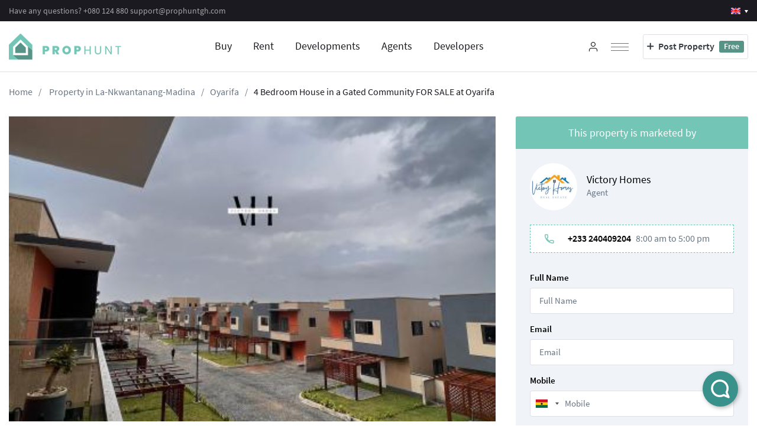

--- FILE ---
content_type: text/html; charset=UTF-8
request_url: https://www.prophuntgh.com/4-bedroom-house-in-a-gated-community-for-sale-at-oyarifa-la-nkwantanang-madina/8isjkwo/prd
body_size: 27464
content:
 
<!DOCTYPE html> <html lang="es-HN" dir="ltr"> <head> <meta charset="utf-8"> <meta http-equiv="X-UA-Compatible" content="IE=edge"> <meta name="viewport" content="width=device-width, initial-scale=1, maximum-scale=1"> <title>4 Bedroom House in a Gated Community FOR SALE at Oyarifa</title> <meta property="og:title" content="4 Bedroom House in a Gated Community FOR SALE at Oyarifa" /> <meta property="og:type" content="website" /> <meta property="og:url" content="https://www.prophuntgh.com/4-bedroom-house-in-a-gated-community-for-sale-at-oyarifa-la-nkwantanang-madina/8isjkwo/prd" /> <meta property="og:image" content="https://www.prophuntgh.com/public/uploads/property/images/medium/5399664c3e2c4a3d45363345947_264422556293485_6298250934595851605_n.jpg" /> <meta property="og:image:secure_url" content="https://www.prophuntgh.com/public/uploads/property/images/medium/5399664c3e2c4a3d45363345947_264422556293485_6298250934595851605_n.jpg" /> <meta property="og:image:width" content="640" /> <meta property="og:image:height" content="442" /> <meta property="og:description" content="" /> <meta name="description" content="4 bedroom House For Sale in Oyarifa, La-Nkwantanang-Madina House  | Get Complete details at Prophuntgh.com"> <meta name="keywords" content="4 Bedroom House in a Gated Community FOR SALE at Oyarifa,"> <meta name="author" content="Ghana"> <link rel="canonical" href="https://www.prophuntgh.com/4-bedroom-house-in-a-gated-community-for-sale-at-oyarifa-la-nkwantanang-madina/8isjkwo/prd"> <link rel="stylesheet" type="text/css" href="https://www.prophuntgh.com/assets/v1.5/public/default/frontend/common/styles/ui.daterangepicker.min.css" /> <link rel="stylesheet" type="text/css" href="https://www.prophuntgh.com/assets/v1.5/public/default/frontend/common/styles/jquery-ui-1.8.19.custom.css" /> <link rel="stylesheet" type="text/css" href="https://www.prophuntgh.com/assets/v1.5/public/default/frontend/custom/styles/jquery.fancybox.min.css"> <meta name="copyright" content="Ghana"> <link rel="shortcut icon" type="image/x-icon" href="https://www.prophuntgh.com/assets/v1.5/public/default/frontend/common/images/favicon.png"> <link rel="preload" href="https://fonts.gstatic.com/s/sourcesanspro/v14/6xKydSBYKcSV-LCoeQqfX1RYOo3ik4zwlxdu.woff2" as="font" type="font/woff2" crossorigin> <link rel="preload" href="https://fonts.gstatic.com/s/sourcesanspro/v14/6xK3dSBYKcSV-LCoeQqfX1RYOo3qOK7l.woff2" as="font" type="font/woff2" crossorigin> <link rel="preload" href="https://fonts.gstatic.com/s/sourcesanspro/v14/6xKydSBYKcSV-LCoeQqfX1RYOo3i54rwlxdu.woff2" as="font" type="font/woff2" crossorigin> <link rel="preload" href="https://fonts.gstatic.com/s/sourcesanspro/v14/6xKydSBYKcSV-LCoeQqfX1RYOo3ig4vwlxdu.woff2" as="font" type="font/woff2" crossorigin> <link href="https://www.prophuntgh.com/assets/v1.5/public/default/frontend/custom/styles/common.css" rel="stylesheet"> <link rel="stylesheet" type="text/css" href="https://www.prophuntgh.com/assets/v1.5/public/default/frontend/custom/styles/intlTelInput.css" /> <link rel="stylesheet" href="https://www.prophuntgh.com/assets/v1.5/public/default/frontend/custom/styles/project-details.css"> <!--[if lt IE 9]>
<script src="http://css3-mediaqueries-js.googlecode.com/svn/trunk/css3-mediaqueries.js"></script>
<script src="js/html5shiv.min.js"></script>
<![endif]--> <script  type="text/javascript" src="https://www.prophuntgh.com/assets/v1.5/public/default/frontend/custom/javascript/common.commonjavascript.js"></script> <script type="text/javascript"> 
       (function(w,d,s,l,i){w[l]=w[l]||[];w[l].push({'gtm.start':
new Date().getTime(),event:'gtm.js'});var f=d.getElementsByTagName(s)[0],
j=d.createElement(s),dl=l!='dataLayer'?'&l='+l:'';j.async=true;j.src=
'https://www.googletagmanager.com/gtm.js?id='+i+dl;f.parentNode.insertBefore(j,f);
})(window,document,'script','dataLayer','GTM-PKBZFBN');
  </script> <script async type="text/javascript"> 
		var mobileJsPath	= "https://www.prophuntgh.com/public/default/frontend/custom/javascript/utils.js";
		function on_dom_ready(callback){
			// in case the document is already rendered
			if (document.readyState!='loading') callback();
			// modern browsers
			else if (document.addEventListener) document.addEventListener('DOMContentLoaded', callback);
			// IE <= 8
			else document.attachEvent('onreadystatechange', function(){
				if (document.readyState=='complete') callback();
			});
		}
	</script> <script type="text/javascript"> 
	 
		//Log tracking Starts
		var __ANALYTICS_MODULE = '1';
		var targetPath = "";
		var targetPathType = "";
		var statPageName = "properties";
	 
	var httpSiteUrl		= "https://www.prophuntgh.com/";
	var httpsSiteUrl	= "https://www.prophuntgh.com/";
	 var GT_VISITORID        = '' ;
</script> <script defer src="https://www.prophuntgh.com/assets/v1.5/public/default/frontend/common/javascript/jquery.cookie.min.js"></script> <script defer src="https://www.prophuntgh.com/assets/v1.5/public/default/frontend/common/javascript/analytics.js"></script> <script data-ad-client="ca-pub-4736461578805605" async src="https://pagead2.googlesyndication.com/pagead/js/adsbygoogle.js"></script> <script type='text/javascript'>
			var _hoid = _hoid || []; 
			_hoid.push('ho_kZTG2W6wNjSC7raUqDfdcs54Fph1bEPHKmxzvBJ08YXA9u3');
			var heyopath = (('https:' == document.location.protocol) ? 'https://www.heyoliver.com/webroot/ho-ui/v2/' :'http://www.heyoliver.com/webroot/ho-ui/v2/');
			var heyop = (('https:' == document.location.protocol) ? 'https://' : 'http://');
			var heyospt = document.createElement('script'); heyospt.type = 'text/javascript';
			heyospt.async = true; heyospt.src = heyopath + 'ho2.js';
			var s = document.getElementsByTagName('script')[0]; s.parentNode.insertBefore(heyospt, s);
		</script> <script>
		!function(f,b,e,v,n,t,s)
		{if(f.fbq)return;n=f.fbq=function(){n.callMethod?
		n.callMethod.apply(n,arguments):n.queue.push(arguments)};
		if(!f._fbq)f._fbq=n;n.push=n;n.loaded=!0;n.version='2.0';
		n.queue=[];t=b.createElement(e);t.async=!0;
		t.src=v;s=b.getElementsByTagName(e)[0];
		s.parentNode.insertBefore(t,s)}(window, document,'script',
		'https://connect.facebook.net/en_US/fbevents.js');
		fbq('init', '215428618869039');
		fbq('track', 'PageView');
		</script> <noscript><img height="1" width="1" style="display:none" src="https://www.facebook.com/tr?id=215428618869039&ev=PageView&noscript=1" /></noscript> <script async src="https://securepubads.g.doubleclick.net/tag/js/gpt.js"></script> <script>
            window.googletag = window.googletag || {
                cmd: []
            };
            googletag.cmd.push(function() {
                googletag.defineSlot('/3383164/QC_D_Detalle_Propiedad_728x90', [728, 90], 'div-gpt-ad-1582737347788-0').addService(googletag.pubads());
                googletag.pubads().enableSingleRequest();
                googletag.pubads().collapseEmptyDivs();
                googletag.enableServices();
            });

            window.googletag = window.googletag || {
                cmd: []
            };
            googletag.cmd.push(function() {
                googletag.defineSlot('/3383164/QC_D_Detalle_Propiedad_300x250', [300, 250], 'div-gpt-ad-1582738344553-0').addService(googletag.pubads());
                googletag.pubads().enableSingleRequest();
                googletag.pubads().collapseEmptyDivs();
                googletag.enableServices();
            });

            window.googletag = window.googletag || {
                cmd: []
            };
            googletag.cmd.push(function() {
                googletag.defineSlot('/3383164/QC_M_Detalle_Propiedad_320x50', [320, 50], 'div-gpt-ad-1582739744388-0').addService(googletag.pubads());
                googletag.pubads().enableSingleRequest();
                googletag.pubads().collapseEmptyDivs();
                googletag.enableServices();
            });
        </script> </head> <body class="html-content no-header" data-spy="scroll" data-target=".navfix" data-offset="180" class="ltr"> <div id="fb-root"></div> <div id="outer"> <nav class="menunav text-left"> <div class="row no-gutters h-100"> <div class="col-12"> <div class="d-lg-none d-block p-4"> <div class="dropdown lang-selection dropdown-selection font-sm"> <a href="javascript:void(0);" id="en" class="dropdown-toggle languagebox_head text-nowrap d-flex align-items-center text-white" data-toggle="dropdown" aria-haspopup="true" title="English" aria-expanded="false"><img src="https://www.prophuntgh.com/public/uploads/languages/en.gif" alt="English" class="mr-2" /></a> <ul id="languageList" class="dropdown-menu mt-2"> <li id="common_language_8_fr" class="px-2"> <a href="javascript:void(0);" class="p-2 d-flex align-items-center"><img src="https://www.prophuntgh.com/public/uploads/languages/fr.png" alt="French" class="mr-2" />French</a> </li> </ul> </div> </div> <div class="menu-list"> <div class="menu-bar mb-lg-5"> <div class="d-lg-block d-none"> <ul  ><li class="no-child" > <a href='/buy-property' target="_self" >Buy</a></li><li class="no-child" > <a href='/post-your-requirements' target="_self" >Post your requirement</a></li><li class="no-child" > <a href='https://www.prophuntgh.com/localexpert' target="_self" >Local Experts</a></li><li class="no-child" > <a href='https://www.prophuntgh.com/designideas/' target="_self" >Design Ideas</a></li><li class="no-child" > <a href='/calculators-322.html' target="_self" >Calculators</a></li><li class="no-child" > <a href='https://www.prophuntgh.com/blog/' target="_blank" >Blog</a></li></ul> </div> <div class="d-lg-none"> <div class="mb-3 footer-menu-block"> <ul  ><li class="no-child" > <a href='/buy-property' target="_self" >Buy</a></li><li class="no-child" > <a href='/rent-properties' target="_self" >Rent</a></li><li class="no-child" > <a href='https://www.prophuntgh.com/search/index/srj' target="_self" >Developments</a></li><li class="no-child" > <a href='https://www.prophuntgh.com/agents/' target="_self" >Agents</a></li><li class="no-child" > <a href='https://www.prophuntgh.com/builders/' target="_self" >Developers</a></li></ul> <ul class="footer-menu" ><li class="ft-hd  " ><span class="ft-hd  " > Resources</span> <ul><li class="no-child" > <a href='https://www.prophuntgh.com/designideas/' target="_self" >Design Ideas</a></li><li class="no-child" > <a href='/post-your-requirements' target="_self" >Post your requirement</a></li><li class="no-child" > <a href='https://www.prophuntgh.com/localexpert' target="_self" >Local Experts</a></li><li class="no-child" > <a href='/resources/calculators.html' target="_self" >Calculators</a></li></ul></li><li class="ft-hd  " ><span class="ft-hd  " > Company</span> <ul><li class="no-child" > <a href='/company/investors' target="_self" >Investors</a></li><li class="no-child" > <a href='/contact-us' target="_self" >Contact Us</a></li><li class="no-child" > <a href='/about-us' target="_self" >About Us</a></li><li > <a href='/company/press' target="_self" >Press</a></li><li class="no-child" > <a href='/company/advertise-with-us' target="_self" >Advertise  with Us</a></li></ul></li></ul> <ul ><li class="no-child" > <a href='/refund-policy' target="_blank" >Privacy Policy</a></li><li class="no-child" > <a href='/terms-and-conditions.html' target="_self" >Terms and Conditions</a></li></ul> </div> </div> </div> <div class="pt-5 d-lg-block d-none"> <h6 class="mt-2 pb-1">Need any Help ?</h6> <a title="support@prophuntgh.com" href="mailto:support@prophuntgh.com" class="support-link text-gray-600">support@prophuntgh.com</a> </div> </div> </div> <div class="col-12 mt-auto d-lg-block d-none"> <div class="menu-playstore"> <div class="px-3 text-center"> <h4 class="font-weight-normal">Get on the fast lane !</h4> <h4 class="font-weight-light m-0">10x faster on app</h4> </div> <div class="bg-slant"> <img src="https://www.prophuntgh.com/assets/v1.5/public/default/frontend/custom/images/menu-playstore-mob.png" class="img-fluid position-relative img" alt="play store" /> <div class="d-flex align-items-center"> <div class="w-50 px-1"> <img src="https://www.prophuntgh.com/assets/v1.5/public/default/frontend/custom/images/menu-app-store.png" class="img-fluid" alt="app store" /> </div> <div class="w-50 px-1"> <img src="https://www.prophuntgh.com/assets/v1.5/public/default/frontend/custom/images/menu-google-play.png" class="img-fluid" alt="google play" /> </div> </div> </div> </div> </div> <div class="col-12 mt-auto position-sticky bottom-0 d-lg-none"> <div class="social bg-gray-900"> <div class="row social-row"> <div class="col-auto"><a href="https://facebook.com/PropHuntgh" rel="nofollow" target="_blank" class="d-inline-flex px-sm-0 px-2" onclick="ga('send', 'event', { eventCategory: 'Footer', eventAction: 'Follow Us', eventLabel: 'facebook'})" title="Facebook" ><i class='icon-facebook'></i></a></div> <div class="col-auto"><a href="https://twitter.com/Prophuntgh"  rel="nofollow" target="_blank" class="d-inline-flex px-sm-0 px-2" onclick="ga('send', 'event', { eventCategory: 'Footer', eventAction: 'Follow Us', eventLabel: 'Twitter'})" title="Twitter" ><i class='icon-twitter'></i></a></div> <div class="col-auto"><a href="https://www.linkedin.com/company/Prophunt"  rel="nofollow" target="_blank" class="d-inline-flex px-sm-0 px-2" onclick="ga('send', 'event', { eventCategory: 'Footer', eventAction: 'Follow Us', eventLabel: 'Linkedin'})" title="Linkedin" ><i class='icon-linkedin'></i></a></div> <div class="col-auto"><a href="https://www.instagram.com/prophuntgh"  rel="nofollow" target="_blank" class="d-inline-flex px-sm-0 px-2" onclick="ga('send', 'event', { eventCategory: 'Footer', eventAction: 'Follow Us', eventLabel: 'Instagram'})" title="Instagram" ><i class='icon-instagram'></i></a></div> </div> </div> </div> </div> </nav> <a href="javascript:void(0);" class="nav-close close-nav"><i class="icon-close text-white"></i></a> <span class="mask close-nav"></span> <div class="site-header"> <div class="bg-gray-900 header-top d-lg-flex d-none align-items-center"> <div class="container"> <div class="row align-items-center"> <div class="col"><p class="m-0 font-normal">Have any questions? +080 124 880 support@prophuntgh.com</p></div> <div class="col-auto"> <div class="dropdown lang-selection dropdown-selection font-sm"> <a href="javascript:void(0);" id="en" class="dropdown-toggle languagebox_head text-nowrap d-flex align-items-center text-white" data-toggle="dropdown" aria-haspopup="true" title="English" aria-expanded="false"><img src="https://www.prophuntgh.com/public/uploads/languages/en.gif" alt="English" class="mr-1" /></a> <ul id="languageList" class="dropdown-menu mt-2"> <li id="common_language_8_fr" class="px-2"> <a href="javascript:void(0);" class="p-2 d-flex align-items-center"><img src="https://www.prophuntgh.com/public/uploads/languages/fr.png" alt="French" class="mr-2" />French</a> </li> </ul> </div> </div> </div> </div> </div> <header> <div class="container"> <div class="row no-gutters align-items-center py-pad"> <div class="col-xl-auto col-lg-2 col-auto logo-block"> <a href="/"  class="logo-outer d-inline-block" title="PropHuntgh.com" ><img src='https://www.prophuntgh.com/public/uploads/settings/prophunt-logo__1212447045.png' alt='Prophuntgh.com' title='Prophuntgh.com' class='img-fluid' /></a> </div> <div class="col-xl col-lg-10 col-12 align-self-center topmenu-wrap d-lg-flex align-items-center d-none"> <div class="w-100"> <div class="row gutter-10 align-items-center justify-content-end"> <div class="col-lg col-12 topmenu"><ul  ><li class="no-child" > <a href='/buy-property' target="_self" >Buy</a></li><li class="no-child" > <a href='/rent-properties' target="_self" >Rent</a></li><li class="no-child" > <a href='https://www.prophuntgh.com/search/index/srj' target="_self" >Developments</a></li><li class="no-child" > <a href='https://www.prophuntgh.com/agents/' target="_self" >Agents</a></li><li class="no-child" > <a href='https://www.prophuntgh.com/builders/' target="_self" >Developers</a></li></ul></div> <div class="col-auto"> <div class="row gutter-10"> <div class="col-auto align-self-center"> <div class="account d-inline-flex"> <div class="menuDropdown"> <span class="menuDropdown-toggle d-inline-flex align-items-center font-weight-bolder"> <i class='icon-user font-xl'></i> </span> <div class="menuDropdown-hover"> <div class="menuDropdown-content text-center"> <div class="p-3"> <div class="py-3"> <span class="d-block mb-3 font-lg text-gray-900">Have an existing account?</span> <a href="/signup/actvty/l/" class="btn btn-primary d-inline-flex align-items-center" onclick="ga('send', 'event', { eventCategory: 'Header', eventAction: 'Login', eventLabel: 'Click on login Link'})" ><i class='icon-user mr-3'></i><span>Login</span></a> </div> <div class="py-4"> <span class="d-block mb-1">Don’t have account yet?</span> <span class="font-lg text-gray-900"><a href="/signup/actvty/s/"  class="signup text-primary text-underline font-weight-semibold" onclick="ga('send', 'event', { eventCategory: 'Header', eventAction: 'Signup section', eventLabel: 'click on signup link'})" title="Sign up" >Sign up</a>
                                                                    for a free account
                                                                    </span> </div> </div> <div class="menu-playstore"> <div class="px-3 text-center"> <h4 class="font-weight-normal mb-1">Get on the fast lane !</h4> <h5 class="font-weight-light m-0">10x faster on app</h5> </div> <div class="bg-slant"> <img src="https://www.prophuntgh.com/assets/v1.5/public/default/frontend/custom/images/menu-playstore-mob.png" class="img-fluid position-relative img" alt="playstore" /> <div class="d-flex align-items-center"> <div class="w-50 px-1"> <img src="https://www.prophuntgh.com/assets/v1.5/public/default/frontend/custom/images/menu-app-store.png" class="img-fluid" alt="app store" /> </div> <div class="w-50 px-1"> <img src="https://www.prophuntgh.com/assets/v1.5/public/default/frontend/custom/images/menu-google-play.png" class="img-fluid" alt="google play" /> </div> </div> </div> </div> </div> </div> </div> </div> </div> <div class="col-auto align-self-center"><a href="javascript:void(0);" id="nav-expander" class="nav-expander d-inline-flex font-sm"><i class="icon-menu"></i></a></div> <div class="col-auto align-self-center"> <a href="/signup/actvty/l/"  class="border bg-white d-inline-flex align-items-center post ml-xl-1 rounded text-gray-800 font-weight-semibold font-base" onclick="ga('send', 'event', { eventCategory: 'Header', eventAction: 'post your property', eventLabel: 'click on post your property button'})" title="Post Property" ><i class='icon-plus font-xxs font-weight-semibold mr-2 d-xl-block d-none'></i><span class='sp d-inline-flex'>Post Property</span><span class='bg-secondary font-normal text-white px-2 rounded ml-2 free'>Free</span></a> </div> </div> </div> </div> </div> </div> </div> </div> </header> </div> <div style="display: none;" id="loader" class="loaderImg no-img"><img src="https://www.prophuntgh.com/assets/v1.5/public/default/frontend/custom/images/ajax-loader.gif" alt="ajax loader"></div> <script type="text/javascript">
   on_dom_ready(function(){
        $(".selecteD-loc").click(function(e) {
            $(this).parent().siblings(".select-options").toggle();
        });

        $(".select-options li a").click(function(e) {
            dataReplace = $(this).parent('li').parent('.select-options').siblings('.selecteD').children(".selecteD-loc").html();
            dataOp = $(this).html();
            $(this).parent('li').parent('.select-options').siblings('.selecteD').children(".selecteD-loc").html(dataOp);
            $(this).html(dataReplace);
            $(".select-options").hide();
        });
        
        $(document).on("click",".prevurl",function(){
            if(document.referrer.indexOf(window.location.host)!="-1"){
               window.history.back();
            }else{
               window.location.href = siteUrl;
            }
       });
    });

</script> <div class="calculate_popup  d-none" id="commCalc"> <div class="inside-aply clearfix bg-white"> <a href="javascript:void(0);" class="close icon-circle-close "></a> <div class="row mx-0"> <div class="col-6 border-top border-primary py-5 px-4"> <h3 id="cntHdr">Savings Calculator</h3> <form  name="formCalculate" method="post" enctype="multipart/form-data" id="formCalculate"  action=""   ><input  type="hidden" id="formCalculate_errors" name="formCalculate_errors" value="1"  /> <div class="pt-4 pb-3"> <div class="custom-radio d-inline-block pr-3"> <input type="radio" id="purpose1" name="calPurpose" value="Sale" checked="checked"> <label class="for-radio" for="purpose1">Buy</label> </div> <div class="custom-radio d-inline-block pr-3"> <input type="radio" id="purpose2" name="calPurpose" value="Rent"> <label class="for-radio" for="purpose2">Rent</label> </div> </div> <div class="form-group position-relative" id="remtest"> <label>Property Price</label> <input  type="text"  id="price" placeholder="Price" class="form-control mandatory" value="" /><span id="div_err_formCalculate_price" class="message_validation hide"  ><span>required</span></span><input type="hidden" id="hid_err_formCalculate_price" value="" class="hid_err_formCalculate_validations" rel="div_err_formCalculate_price" /> <span style="display:none"  id="priceVald" class="message_validation">Please enter valid number</span> </div> <div class="form-group" id="savDsply"></div> <div class="form-group"> <input type="button" class="btn btn-primary" value="Calculate" onclick="calculateSav()"/> </div> </form> </div> <div class="col-6 p-0 popup-right"> <img id="cal_0" src="https://www.prophuntgh.com/assets/v1.5/public/default/frontend/custom/images/savings-calculator-popup-img.jpg" alt="popup-bg" class="img-fluid" /> <div class="calc-result-box pt-5 text-center" id="cal_rent_0"  style="display:none"> <i class="calc-icons "></i> <h3></h3> <p>YOUR SAVINGS</p> </div> <div class="calc-result-box rent-retirement-plan pt-5 text-center" id="cal_rent_5"  style="display:none"> <p>WHAT YOU CAN DO WITH THE SAVING</p> <i class="calc-icons rrp-icon"></i> <h3>AED 70,000 – 120,000+</h3> <p>RETIREMENT PLAN</p> </div> <div class="calc-result-box rent-new-car pt-5 text-center" id="cal_rent_4" style="display:none"> <p>WHAT YOU CAN DO WITH THE SAVING</p> <i class="calc-icons rnc-icon"></i> <h3>AED 35,000 – 70,000</h3> <p>A NEW CAR</p> </div> <div class="calc-result-box rent-school-fees pt-5 text-center" id="cal_rent_3" style="display:none"> <p>WHAT YOU CAN DO WITH THE SAVING</p> <i class="calc-icons rsf-icon"></i> <h3>AED 15,000 – 35,000</h3> <p>SCHOOL FEES</p> </div> <div class="calc-result-box furniture pt-5 text-center" id="cal_rent_2" style="display:none"> <p>WHAT YOU CAN DO WITH THE SAVING</p> <i class="calc-icons furniture-icon"></i> <h3>AED 5,000 – 15,000</h3> <p>NEW FURNITURE</p> </div> <div class="calc-result-box dinner pt-5 text-center" id="cal_rent_1" style="display:none"> <p>WHAT YOU CAN DO WITH THE SAVING</p> <i class="calc-icons dinner-icon"></i> <h3>AED 2,000 – 5,000</h3> <p></p> </div> <div class="calc-result-box retirement-plan pt-5 text-center" id="cal_sale_5" style="display:none"> <p>WHAT YOU CAN DO WITH THE SAVING</p> <i class="calc-icons rrp-icon"></i> <h3>AED 70,000 – 120,000+</h3> <p>RETIREMENT PLAN</p> </div> <div class="calc-result-box new-car pt-5 text-center" id="cal_sale_4" style="display:none"> <p>WHAT YOU CAN DO WITH THE SAVING</p> <i class="calc-icons rnc-icon"></i> <h3>AED 45,000 – 70,000</h3> <p>A NEW CAR</p> </div> <div class="calc-result-box school-fees pt-5 text-center" id="cal_sale_3" style="display:none"> <p>WHAT YOU CAN DO WITH THE SAVING</p> <i class="calc-icons rsf-icon"></i> <h3>AED 25,000 – 45,000</h3> <p>SCHOOL FEES</p> </div> <div class="calc-result-box upgrade-your-home pt-5 text-center" id="cal_sale_2" style="display:none"> <p>WHAT YOU CAN DO WITH THE SAVING</p> <i class="calc-icons uyh-icon"></i> <h3>AED 15,000 – 25,000</h3> <p>UPGRADE YOUR HOME</p> </div> <div class="calc-result-box holiday pt-5 text-center" style="display:none" id="cal_sale_1"> <p>WHAT YOU CAN DO WITH THE SAVING</p> <i class="calc-icons holiday-icon"></i> <h3></h3> <p>1 WEEK HOLIDAY</p> </div> </div> </div> </div> </div> <script type="text/javascript">
on_dom_ready(function(){
    $('#price, #tenancyRentAmount, #tenancySecurityDepositAmount, #salePrice').autoNumeric('init', {
        lZero: 'deny',
        aSep: ',',
        mDec: 0
    });
});
</script> <div class="container d-lg-block d-none py-4"> <ul class="breadcrumb p-0 m-0"> <li  class='breadcrumb-item'><a href =https://www.prophuntgh.com/ >Home</a></li><li  class='breadcrumb-item'><a href =https://www.prophuntgh.com/property-for-sale-in-la-nkwantanang-madina/srp > Property in La-Nkwantanang-Madina</a></li><li  class='breadcrumb-item'><a href =https://www.prophuntgh.com/property-for-sale-in-oyarifa-la-nkwantanang-madina/srp >Oyarifa</a></li><li  class='breadcrumb-item active'><a href =https://www.prophuntgh.com/4-bedroom-house-in-a-gated-community-for-sale-at-oyarifa-la-nkwantanang-madina/8isjkwo/prd >4 Bedroom House in a Gated Community FOR SALE at Oyarifa</a></li> </ul> </div> <div class="fix--top box-style bg-white border-bottom text-center d-none"> <div class="navfix"> <nav class="nav--1 nav"> <ul class="list-unstyled my-0 mx-auto"> <li class="d-inline-block"> <a href="#description" class='nav-link active'>Description</a> </li> <li class="d-inline-block"> <a href="#emi" class='nav-link'>EMI Calculator</a> </li> <li class="d-inline-block"> <a href="#amenities" class='nav-link'>Amenities</a> </li> <li class="d-inline-block"> <a href="#additional" class='nav-link'>Specification</a> </li> <li class="d-inline-block"> <a href="#location" class='nav-link'>Location Map</a> </li> <li class="d-inline-block"> <a href="#similar" class='nav-link'>Similar Properties</a> </li> </ul> </nav> </div> </div> <div id="content-container"> <div class="container pb-4 my-lg-2"> <input  type="hidden"  name="mapLatitude" id="mapLatitude" value="5.7556353" /> <input  type="hidden"  name="mapLongitude" id="mapLongitude" value="-0.1738945" /> <input  type="hidden"  name="propertyID" value="1674" id="propertyID" /> <div class="row"> <div id="pdfContainer" class="col-lg-8 col-12"> <div id="description" class="mob-border"> <div class="bg-white"> <div class="block border-bottom"> <div class="slider-outer"> <div class="position-relative"> <span class="prevurl d-lg-none py-2 px-3 d-inline-flex position-absolute zIndex-9"><i class="icon-left-arrow font-weight-bold text-white"></i></span> <div class="msgTexbox"> </div> <div class="d-flex position-absolute bottom-0 left-0 zIndex-99 px-lg-3 px-2 py-3"> </div> <input  type="hidden"  name="imgCount" value="10" id="imgCount" /> <div class="property-img-slider img-slider" id="catImges_2"> <div class="slide"> <a href="https://www.prophuntgh.com/public/uploads/property/images/xlarge/5091364c3e2b90159e363327858_264422559626818_6967502514764713307_n.jpg" data-fancybox="images" class="d-inline-block w-100"> <img class="lazy img-fluid w-100 h-100 img-cover" src="https://www.prophuntgh.com/assets/v1.5/public/default/frontend/common/images/defaultImages/799x534_lazy.jpg" data-src="https://www.prophuntgh.com/public/uploads/property/images/medium/5091364c3e2b90159e363327858_264422559626818_6967502514764713307_n.jpg" alt="" title="" /> </a> </div> <div class="slide"> <a href="https://www.prophuntgh.com/public/uploads/property/images/xlarge/4636364c3e2babfa24363331623_264422562960151_8302625153950061602_n.jpg" data-fancybox="images" class="d-inline-block w-100"> <img class="lazy img-fluid w-100 h-100 img-cover" src="https://www.prophuntgh.com/assets/v1.5/public/default/frontend/common/images/defaultImages/799x534_lazy.jpg" data-src="https://www.prophuntgh.com/public/uploads/property/images/medium/4636364c3e2babfa24363331623_264422562960151_8302625153950061602_n.jpg" alt="" title="" /> </a> </div> <div class="slide"> <a href="https://www.prophuntgh.com/public/uploads/property/images/xlarge/296764c3e2bc735b6363331884_264422579626816_1345976067500748525_n.jpg" data-fancybox="images" class="d-inline-block w-100"> <img class="lazy img-fluid w-100 h-100 img-cover" src="https://www.prophuntgh.com/assets/v1.5/public/default/frontend/common/images/defaultImages/799x534_lazy.jpg" data-src="https://www.prophuntgh.com/public/uploads/property/images/medium/296764c3e2bc735b6363331884_264422579626816_1345976067500748525_n.jpg" alt="" title="" /> </a> </div> <div class="slide"> <a href="https://www.prophuntgh.com/public/uploads/property/images/xlarge/5736864c3e2bed5282363332178_264422569626817_4072601772421883162_n.jpg" data-fancybox="images" class="d-inline-block w-100"> <img class="lazy img-fluid w-100 h-100 img-cover" src="https://www.prophuntgh.com/assets/v1.5/public/default/frontend/common/images/defaultImages/799x534_lazy.jpg" data-src="https://www.prophuntgh.com/public/uploads/property/images/medium/5736864c3e2bed5282363332178_264422569626817_4072601772421883162_n.jpg" alt="" title="" /> </a> </div> <div class="slide"> <a href="https://www.prophuntgh.com/public/uploads/property/images/xlarge/7930264c3e2c07aaa1363337923_264422582960149_5514656388245560701_n.jpg" data-fancybox="images" class="d-inline-block w-100"> <img class="lazy img-fluid w-100 h-100 img-cover" src="https://www.prophuntgh.com/assets/v1.5/public/default/frontend/common/images/defaultImages/799x534_lazy.jpg" data-src="https://www.prophuntgh.com/public/uploads/property/images/medium/7930264c3e2c07aaa1363337923_264422582960149_5514656388245560701_n.jpg" alt="" title="" /> </a> </div> <div class="slide"> <a href="https://www.prophuntgh.com/public/uploads/property/images/xlarge/6459264c3e2c20b8bd363344848_264422576293483_2037255871347493547_n.jpg" data-fancybox="images" class="d-inline-block w-100"> <img class="lazy img-fluid w-100 h-100 img-cover" src="https://www.prophuntgh.com/assets/v1.5/public/default/frontend/common/images/defaultImages/799x534_lazy.jpg" data-src="https://www.prophuntgh.com/public/uploads/property/images/medium/6459264c3e2c20b8bd363344848_264422576293483_2037255871347493547_n.jpg" alt="" title="" /> </a> </div> <div class="slide"> <a href="https://www.prophuntgh.com/public/uploads/property/images/xlarge/5399664c3e2c4a3d45363345947_264422556293485_6298250934595851605_n.jpg" data-fancybox="images" class="d-inline-block w-100"> <img class="lazy img-fluid w-100 h-100 img-cover" src="https://www.prophuntgh.com/assets/v1.5/public/default/frontend/common/images/defaultImages/799x534_lazy.jpg" data-src="https://www.prophuntgh.com/public/uploads/property/images/medium/5399664c3e2c4a3d45363345947_264422556293485_6298250934595851605_n.jpg" alt="" title="" /> </a> </div> <div class="slide"> <a href="https://www.prophuntgh.com/public/uploads/property/images/xlarge/4058564c3e2c628fa0363350696_264422572960150_6530970993670469073_n.jpg" data-fancybox="images" class="d-inline-block w-100"> <img class="lazy img-fluid w-100 h-100 img-cover" src="https://www.prophuntgh.com/assets/v1.5/public/default/frontend/common/images/defaultImages/799x534_lazy.jpg" data-src="https://www.prophuntgh.com/public/uploads/property/images/medium/4058564c3e2c628fa0363350696_264422572960150_6530970993670469073_n.jpg" alt="" title="" /> </a> </div> <div class="slide"> <a href="https://www.prophuntgh.com/public/uploads/property/images/xlarge/7289264c3e2c8a8b1d363352740_264422566293484_3954606764417387627_n.jpg" data-fancybox="images" class="d-inline-block w-100"> <img class="lazy img-fluid w-100 h-100 img-cover" src="https://www.prophuntgh.com/assets/v1.5/public/default/frontend/common/images/defaultImages/799x534_lazy.jpg" data-src="https://www.prophuntgh.com/public/uploads/property/images/medium/7289264c3e2c8a8b1d363352740_264422566293484_3954606764417387627_n.jpg" alt="" title="" /> </a> </div> <div class="slide"> <a href="https://www.prophuntgh.com/public/uploads/property/images/xlarge/2398864c3e2ca09bfb363364992_264422586293482_6790447343742132910_n.jpg" data-fancybox="images" class="d-inline-block w-100"> <img class="lazy img-fluid w-100 h-100 img-cover" src="https://www.prophuntgh.com/assets/v1.5/public/default/frontend/common/images/defaultImages/799x534_lazy.jpg" data-src="https://www.prophuntgh.com/public/uploads/property/images/medium/2398864c3e2ca09bfb363364992_264422586293482_6790447343742132910_n.jpg" alt="" title="" /> </a> </div> </div> </div> <div class="property-img-slider-nav img-slider-nav d-print-none"> <div class="item"> <img class="lazy img-fluid w-100 h-100 img-cover" src="https://www.prophuntgh.com/public/uploads/property/images/thumb/5091364c3e2b90159e363327858_264422559626818_6967502514764713307_n.jpg" alt="" title="" /> </div> <div class="item"> <img class="lazy img-fluid w-100 h-100 img-cover" src="https://www.prophuntgh.com/public/uploads/property/images/thumb/4636364c3e2babfa24363331623_264422562960151_8302625153950061602_n.jpg" alt="" title="" /> </div> <div class="item"> <img class="lazy img-fluid w-100 h-100 img-cover" src="https://www.prophuntgh.com/public/uploads/property/images/thumb/296764c3e2bc735b6363331884_264422579626816_1345976067500748525_n.jpg" alt="" title="" /> </div> <div class="item"> <img class="lazy img-fluid w-100 h-100 img-cover" src="https://www.prophuntgh.com/public/uploads/property/images/thumb/5736864c3e2bed5282363332178_264422569626817_4072601772421883162_n.jpg" alt="" title="" /> </div> <div class="item"> <img class="lazy img-fluid w-100 h-100 img-cover" src="https://www.prophuntgh.com/public/uploads/property/images/thumb/7930264c3e2c07aaa1363337923_264422582960149_5514656388245560701_n.jpg" alt="" title="" /> </div> <div class="item"> <img class="lazy img-fluid w-100 h-100 img-cover" src="https://www.prophuntgh.com/public/uploads/property/images/thumb/6459264c3e2c20b8bd363344848_264422576293483_2037255871347493547_n.jpg" alt="" title="" /> </div> <div class="item"> <img class="lazy img-fluid w-100 h-100 img-cover" src="https://www.prophuntgh.com/public/uploads/property/images/thumb/5399664c3e2c4a3d45363345947_264422556293485_6298250934595851605_n.jpg" alt="" title="" /> </div> <div class="item"> <img class="lazy img-fluid w-100 h-100 img-cover" src="https://www.prophuntgh.com/public/uploads/property/images/thumb/4058564c3e2c628fa0363350696_264422572960150_6530970993670469073_n.jpg" alt="" title="" /> </div> <div class="item"> <img class="lazy img-fluid w-100 h-100 img-cover" src="https://www.prophuntgh.com/public/uploads/property/images/thumb/7289264c3e2c8a8b1d363352740_264422566293484_3954606764417387627_n.jpg" alt="" title="" /> </div> <div class="item"> <img class="lazy img-fluid w-100 h-100 img-cover" src="https://www.prophuntgh.com/public/uploads/property/images/thumb/2398864c3e2ca09bfb363364992_264422586293482_6790447343742132910_n.jpg" alt="" title="" /> </div> </div> </div> <div class="property-contnent pt-4"> <div class="row"> <div class="col-lg col-12"> <div class="title-block"> <h1 class="h3 mb-1 font-weight-normal d-lg-block d-none">4 Bedroom House in a Gated Community FOR SALE at Oyarifa</h1> <h5 class="d-lg-none">4 Bedroom House in a Gated Community FOR SALE at Oyarifa</h5>
                                                                                                                Oyarifa
                                                        
                                                                                                                                                                                                                                                                                    </div> </div> <div class="col-12 order-lg-last"> <div class="mt-1 font-md">Posted on : <span class="text-dark">29 Jan, 2023</span></div> <div class="price mt-lg-1 mt-2 mb-lg-3"> <span class="rs neg_price text-primary font-weight-normal">
                                                            GH₵ 2,758,621
                                                                                                                                                                                                                                            </span> </div> <div class="description-block bg-white"> <div class="row gutter-5"> <div class="col-md-12 col-sm-12 col-12 mb-sm-0 mb-lg-4"> <div class="prop-specification mt-3"> <ul class="row list-unstyled mb-lg-3 mb-2"> <li class="col-auto"> <div class="pr-lg-3 mb-4 mb-lg-0"> <div class="font-sm pb-1 text-muted">Bedrooms</div> <div class="d-flex"> <span class="text-dark font-weight-semibold  font-md">4</span> <i class="icon-bedroom mb-1 pl-2"></i> </div> </div> </li> <li class="col-auto"> <div class="pr-lg-3 mb-4 mb-lg-0"> <div class="text-muted font-sm pb-1">Bathrooms</div> <div class="d-flex  align-items-center"> <span class="text-dark font-weight-semibold font-md">4</span> <i class="icon-bathroom pl-2"></i> </div> </div> </li> <li class="col-auto"> <div class="pr-lg-3 mb-4 mb-lg-0"> <div class="text-nowrap text-muted font-sm pb-1">Parking</div> <div class="d-flex align-items-center"> <span class="text-dark font-weight-semibold font-md">4</span> <i class="icon-parking pl-2"></i> </div> </div> </li> </ul> </div> </div> <div class="d-lg-none d-flex flex-column col-12 p-0 position-fixed bottom-0 left-0 w-100 zIndex-99 print-hide"> <div class="btn-container"> <div class="row no-gutters"> <div class="col-12"> <span class="btn btn-block btn-primary rounded-0 h-100 contact-click d-flex align-items-center justify-content-center px-2"><i class="icon-send mr-2"></i><span class="d-inline-flex sp">Send message</span></span> </div> </div> </div> </div> </div> </div> </div> <div class="col-lg-auto col-12"> <div class="social-share mt-lg-1 print-hide mb-lg-0 mb-4"> <div class="specs clearfix"> <div class="hort-area row gutter-4 font-small"> <div class="col-auto mb-2 mb-lg-0 shade property-share-blck"> <div class="dropdown dropright" data-placement="left" title="Share this Property"> <div class="share btn btn-primary-light btn-block font-weight-normal d-flex align-items-center justify-content-center py-1 px-sm-3 px-2"> <i class="icon-share align-middle d-inline-block font-md mr-2"></i><span class="d-inline-flex sp">Share</span> <div class="share-block"> <div class="bg-white border col-type position-absolute px-2 w-100 rounded"> <div class="share_box clearfix"> <ul class="list-unstyled p-0 m-0 clearfix"> <li class="px-1 float-left"> <a href="javascript:void(0);" onClick="fbShare('https://www.prophuntgh.com/4-bedroom-house-in-a-gated-community-for-sale-at-oyarifa-la-nkwantanang-madina/8isjkwo/prd');" data-toogle="tooltip" title="facebook"><i class="icon-facebook-fill"></i></a> </li> <li class="px-1 float-left"> <a href="Javascript:void(0);" onClick="twitterShare('https://www.prophuntgh.com/4-bedroom-house-in-a-gated-community-for-sale-at-oyarifa-la-nkwantanang-madina/8isjkwo/prd', 'This is the property you are looking for : ');" data-toogle="tooltip" title="twitter"><i class="icon-twitter-fill"></i></a> </li> <li class="px-1 float-left"> <a class="" href="mailto:?subject=I wanted you to see this Property&amp;body=Check out this https://www.prophuntgh.com/4-bedroom-house-in-a-gated-community-for-sale-at-oyarifa-la-nkwantanang-madina/8isjkwo/prd" title="Share by Email"><i class="icon-envelope"></i></a> </li> <li class="px-1 float-left"> <a href="Javascript:void(0);" onClick="pinterestShare('https://www.prophuntgh.com/', 'https://www.prophuntgh.com/assets/v1.5/public/default/frontend/common/images/defaultImages/300x200_size.jpg', 'Pinterest Share From Prophuntgh.com Property');" data-toogle="tooltip" title="pinterest"><i class="icon-pinterest-fill"></i></a> </li> </ul> </div> </div> </div> </div> <input type="hidden" id="msg" /> </div> </div> <div class="col-auto mb-2 mb-lg-0 shade"> <a id="propertyFavourite_1674" data-placement="left" data-toggle="tooltip" title=" Add to Favourite " href="javascript:addFavoriteProperty('1674', '','')" class="add-whish btn btn-pink-light btn-block font-weight-normal d-flex align-items-center justify-content-center py-1 px-sm-3 px-2 "> <i class="icon-heart font-md mr-2"></i><span class="d-inline-flex sp">
                                                                            Save</span> </a> <input  type="hidden"  name="propID_hid" id="propID_hid" value="1674" /> </div> <div class="col-auto mb-2 mb-lg-0 shade"> <button data-toggle="modal" data-target="#divReportProblem" class="btn bg-white border btn-block d-flex align-items-center justify-content-center py-1 px-2 h-100"> <i class="icon-danger text-warning sp"></i> </button> </div> </div> </div> </div> </div> </div> </div> </div> <div class="detail-box py-lg-5 py-4"> <div class="inner-content cnt--abt mb-5"> <h2 class="font-weight-normal h4 mb-3">About The Property</h2> <div class="cms_area default-style line-height-default d-inline-block w-100"> <p><div class="xdj266r x11i5rnm xat24cr x1mh8g0r x1vvkbs x126k92a" style="--tw-border-spacing-x: 0; --tw-border-spacing-y: 0; --tw-translate-x: 0; --tw-translate-y: 0; --tw-rotate: 0; --tw-skew-x: 0; --tw-skew-y: 0; --tw-scale-x: 1; --tw-scale-y: 1; --tw-pan-x: ; --tw-pan-y: ; --tw-pinch-zoom: ; --tw-scroll-snap-strictness: proximity; --tw-gradient-from-position: ; --tw-gradient-via-position: ; --tw-gradient-to-position: ; --tw-ordinal: ; --tw-slashed-zero: ; --tw-numeric-figure: ; --tw-numeric-spacing: ; --tw-numeric-fraction: ; --tw-ring-inset: ; --tw-ring-offset-width: 0px; --tw-ring-offset-color: #fff; --tw-ring-color: rgb(59 130 246 / 0.5); --tw-ring-offset-shadow: 0 0 #0000; --tw-ring-shadow: 0 0 #0000; --tw-shadow: 0 0 #0000; --tw-shadow-colored: 0 0 #0000; --tw-blur: ; --tw-brightness: ; --tw-contrast: ; --tw-grayscale: ; --tw-hue-rotate: ; --tw-invert: ; --tw-saturate: ; --tw-sepia: ; --tw-drop-shadow: ; --tw-backdrop-blur: ; --tw-backdrop-brightness: ; --tw-backdrop-contrast: ; --tw-backdrop-grayscale: ; --tw-backdrop-hue-rotate: ; --tw-backdrop-invert: ; --tw-backdrop-opacity: ; --tw-backdrop-saturate: ; --tw-backdrop-sepia: ; margin: 0px; white-space-collapse: preserve; overflow-wrap: break-word; font-family: &quot;Segoe UI Historic&quot;, &quot;Segoe UI&quot;, Helvetica, Arial, sans-serif; color: rgb(5, 5, 5); font-size: 15px;"> <div dir="auto" style="--tw-border-spacing-x: 0; --tw-border-spacing-y: 0; --tw-translate-x: 0; --tw-translate-y: 0; --tw-rotate: 0; --tw-skew-x: 0; --tw-skew-y: 0; --tw-scale-x: 1; --tw-scale-y: 1; --tw-pan-x: ; --tw-pan-y: ; --tw-pinch-zoom: ; --tw-scroll-snap-strictness: proximity; --tw-gradient-from-position: ; --tw-gradient-via-position: ; --tw-gradient-to-position: ; --tw-ordinal: ; --tw-slashed-zero: ; --tw-numeric-figure: ; --tw-numeric-spacing: ; --tw-numeric-fraction: ; --tw-ring-inset: ; --tw-ring-offset-width: 0px; --tw-ring-offset-color: #fff; --tw-ring-color: rgb(59 130 246 / 0.5); --tw-ring-offset-shadow: 0 0 #0000; --tw-ring-shadow: 0 0 #0000; --tw-shadow: 0 0 #0000; --tw-shadow-colored: 0 0 #0000; --tw-blur: ; --tw-brightness: ; --tw-contrast: ; --tw-grayscale: ; --tw-hue-rotate: ; --tw-invert: ; --tw-saturate: ; --tw-sepia: ; --tw-drop-shadow: ; --tw-backdrop-blur: ; --tw-backdrop-brightness: ; --tw-backdrop-contrast: ; --tw-backdrop-grayscale: ; --tw-backdrop-hue-rotate: ; --tw-backdrop-invert: ; --tw-backdrop-opacity: ; --tw-backdrop-saturate: ; --tw-backdrop-sepia: ; font-family: inherit;">4 Bedroom House in a Gated Community FOR SALE at Oyarifa</div> </div> <div class="x11i5rnm xat24cr x1mh8g0r x1vvkbs xtlvy1s x126k92a" style="--tw-border-spacing-x: 0; --tw-border-spacing-y: 0; --tw-translate-x: 0; --tw-translate-y: 0; --tw-rotate: 0; --tw-skew-x: 0; --tw-skew-y: 0; --tw-scale-x: 1; --tw-scale-y: 1; --tw-pan-x: ; --tw-pan-y: ; --tw-pinch-zoom: ; --tw-scroll-snap-strictness: proximity; --tw-gradient-from-position: ; --tw-gradient-via-position: ; --tw-gradient-to-position: ; --tw-ordinal: ; --tw-slashed-zero: ; --tw-numeric-figure: ; --tw-numeric-spacing: ; --tw-numeric-fraction: ; --tw-ring-inset: ; --tw-ring-offset-width: 0px; --tw-ring-offset-color: #fff; --tw-ring-color: rgb(59 130 246 / 0.5); --tw-ring-offset-shadow: 0 0 #0000; --tw-ring-shadow: 0 0 #0000; --tw-shadow: 0 0 #0000; --tw-shadow-colored: 0 0 #0000; --tw-blur: ; --tw-brightness: ; --tw-contrast: ; --tw-grayscale: ; --tw-hue-rotate: ; --tw-invert: ; --tw-saturate: ; --tw-sepia: ; --tw-drop-shadow: ; --tw-backdrop-blur: ; --tw-backdrop-brightness: ; --tw-backdrop-contrast: ; --tw-backdrop-grayscale: ; --tw-backdrop-hue-rotate: ; --tw-backdrop-invert: ; --tw-backdrop-opacity: ; --tw-backdrop-saturate: ; --tw-backdrop-sepia: ; margin: 0.5em 0px 0px; white-space-collapse: preserve; overflow-wrap: break-word; font-family: &quot;Segoe UI Historic&quot;, &quot;Segoe UI&quot;, Helvetica, Arial, sans-serif; color: rgb(5, 5, 5); font-size: 15px;"> <div dir="auto" style="--tw-border-spacing-x: 0; --tw-border-spacing-y: 0; --tw-translate-x: 0; --tw-translate-y: 0; --tw-rotate: 0; --tw-skew-x: 0; --tw-skew-y: 0; --tw-scale-x: 1; --tw-scale-y: 1; --tw-pan-x: ; --tw-pan-y: ; --tw-pinch-zoom: ; --tw-scroll-snap-strictness: proximity; --tw-gradient-from-position: ; --tw-gradient-via-position: ; --tw-gradient-to-position: ; --tw-ordinal: ; --tw-slashed-zero: ; --tw-numeric-figure: ; --tw-numeric-spacing: ; --tw-numeric-fraction: ; --tw-ring-inset: ; --tw-ring-offset-width: 0px; --tw-ring-offset-color: #fff; --tw-ring-color: rgb(59 130 246 / 0.5); --tw-ring-offset-shadow: 0 0 #0000; --tw-ring-shadow: 0 0 #0000; --tw-shadow: 0 0 #0000; --tw-shadow-colored: 0 0 #0000; --tw-blur: ; --tw-brightness: ; --tw-contrast: ; --tw-grayscale: ; --tw-hue-rotate: ; --tw-invert: ; --tw-saturate: ; --tw-sepia: ; --tw-drop-shadow: ; --tw-backdrop-blur: ; --tw-backdrop-brightness: ; --tw-backdrop-contrast: ; --tw-backdrop-grayscale: ; --tw-backdrop-hue-rotate: ; --tw-backdrop-invert: ; --tw-backdrop-opacity: ; --tw-backdrop-saturate: ; --tw-backdrop-sepia: ; font-family: inherit;">$240,000<br /> <span style="font-family: inherit;">Swimming Pool</span></div> </div> <div class="x11i5rnm xat24cr x1mh8g0r x1vvkbs xtlvy1s x126k92a" style="--tw-border-spacing-x: 0; --tw-border-spacing-y: 0; --tw-translate-x: 0; --tw-translate-y: 0; --tw-rotate: 0; --tw-skew-x: 0; --tw-skew-y: 0; --tw-scale-x: 1; --tw-scale-y: 1; --tw-pan-x: ; --tw-pan-y: ; --tw-pinch-zoom: ; --tw-scroll-snap-strictness: proximity; --tw-gradient-from-position: ; --tw-gradient-via-position: ; --tw-gradient-to-position: ; --tw-ordinal: ; --tw-slashed-zero: ; --tw-numeric-figure: ; --tw-numeric-spacing: ; --tw-numeric-fraction: ; --tw-ring-inset: ; --tw-ring-offset-width: 0px; --tw-ring-offset-color: #fff; --tw-ring-color: rgb(59 130 246 / 0.5); --tw-ring-offset-shadow: 0 0 #0000; --tw-ring-shadow: 0 0 #0000; --tw-shadow: 0 0 #0000; --tw-shadow-colored: 0 0 #0000; --tw-blur: ; --tw-brightness: ; --tw-contrast: ; --tw-grayscale: ; --tw-hue-rotate: ; --tw-invert: ; --tw-saturate: ; --tw-sepia: ; --tw-drop-shadow: ; --tw-backdrop-blur: ; --tw-backdrop-brightness: ; --tw-backdrop-contrast: ; --tw-backdrop-grayscale: ; --tw-backdrop-hue-rotate: ; --tw-backdrop-invert: ; --tw-backdrop-opacity: ; --tw-backdrop-saturate: ; --tw-backdrop-sepia: ; margin: 0.5em 0px 0px; white-space-collapse: preserve; overflow-wrap: break-word; font-family: &quot;Segoe UI Historic&quot;, &quot;Segoe UI&quot;, Helvetica, Arial, sans-serif; color: rgb(5, 5, 5); font-size: 15px;"> <div dir="auto" style="--tw-border-spacing-x: 0; --tw-border-spacing-y: 0; --tw-translate-x: 0; --tw-translate-y: 0; --tw-rotate: 0; --tw-skew-x: 0; --tw-skew-y: 0; --tw-scale-x: 1; --tw-scale-y: 1; --tw-pan-x: ; --tw-pan-y: ; --tw-pinch-zoom: ; --tw-scroll-snap-strictness: proximity; --tw-gradient-from-position: ; --tw-gradient-via-position: ; --tw-gradient-to-position: ; --tw-ordinal: ; --tw-slashed-zero: ; --tw-numeric-figure: ; --tw-numeric-spacing: ; --tw-numeric-fraction: ; --tw-ring-inset: ; --tw-ring-offset-width: 0px; --tw-ring-offset-color: #fff; --tw-ring-color: rgb(59 130 246 / 0.5); --tw-ring-offset-shadow: 0 0 #0000; --tw-ring-shadow: 0 0 #0000; --tw-shadow: 0 0 #0000; --tw-shadow-colored: 0 0 #0000; --tw-blur: ; --tw-brightness: ; --tw-contrast: ; --tw-grayscale: ; --tw-hue-rotate: ; --tw-invert: ; --tw-saturate: ; --tw-sepia: ; --tw-drop-shadow: ; --tw-backdrop-blur: ; --tw-backdrop-brightness: ; --tw-backdrop-contrast: ; --tw-backdrop-grayscale: ; --tw-backdrop-hue-rotate: ; --tw-backdrop-invert: ; --tw-backdrop-opacity: ; --tw-backdrop-saturate: ; --tw-backdrop-sepia: ; font-family: inherit;">• Gym</div> <div dir="auto" style="--tw-border-spacing-x: 0; --tw-border-spacing-y: 0; --tw-translate-x: 0; --tw-translate-y: 0; --tw-rotate: 0; --tw-skew-x: 0; --tw-skew-y: 0; --tw-scale-x: 1; --tw-scale-y: 1; --tw-pan-x: ; --tw-pan-y: ; --tw-pinch-zoom: ; --tw-scroll-snap-strictness: proximity; --tw-gradient-from-position: ; --tw-gradient-via-position: ; --tw-gradient-to-position: ; --tw-ordinal: ; --tw-slashed-zero: ; --tw-numeric-figure: ; --tw-numeric-spacing: ; --tw-numeric-fraction: ; --tw-ring-inset: ; --tw-ring-offset-width: 0px; --tw-ring-offset-color: #fff; --tw-ring-color: rgb(59 130 246 / 0.5); --tw-ring-offset-shadow: 0 0 #0000; --tw-ring-shadow: 0 0 #0000; --tw-shadow: 0 0 #0000; --tw-shadow-colored: 0 0 #0000; --tw-blur: ; --tw-brightness: ; --tw-contrast: ; --tw-grayscale: ; --tw-hue-rotate: ; --tw-invert: ; --tw-saturate: ; --tw-sepia: ; --tw-drop-shadow: ; --tw-backdrop-blur: ; --tw-backdrop-brightness: ; --tw-backdrop-contrast: ; --tw-backdrop-grayscale: ; --tw-backdrop-hue-rotate: ; --tw-backdrop-invert: ; --tw-backdrop-opacity: ; --tw-backdrop-saturate: ; --tw-backdrop-sepia: ; font-family: inherit;">• Playground</div> <div dir="auto" style="--tw-border-spacing-x: 0; --tw-border-spacing-y: 0; --tw-translate-x: 0; --tw-translate-y: 0; --tw-rotate: 0; --tw-skew-x: 0; --tw-skew-y: 0; --tw-scale-x: 1; --tw-scale-y: 1; --tw-pan-x: ; --tw-pan-y: ; --tw-pinch-zoom: ; --tw-scroll-snap-strictness: proximity; --tw-gradient-from-position: ; --tw-gradient-via-position: ; --tw-gradient-to-position: ; --tw-ordinal: ; --tw-slashed-zero: ; --tw-numeric-figure: ; --tw-numeric-spacing: ; --tw-numeric-fraction: ; --tw-ring-inset: ; --tw-ring-offset-width: 0px; --tw-ring-offset-color: #fff; --tw-ring-color: rgb(59 130 246 / 0.5); --tw-ring-offset-shadow: 0 0 #0000; --tw-ring-shadow: 0 0 #0000; --tw-shadow: 0 0 #0000; --tw-shadow-colored: 0 0 #0000; --tw-blur: ; --tw-brightness: ; --tw-contrast: ; --tw-grayscale: ; --tw-hue-rotate: ; --tw-invert: ; --tw-saturate: ; --tw-sepia: ; --tw-drop-shadow: ; --tw-backdrop-blur: ; --tw-backdrop-brightness: ; --tw-backdrop-contrast: ; --tw-backdrop-grayscale: ; --tw-backdrop-hue-rotate: ; --tw-backdrop-invert: ; --tw-backdrop-opacity: ; --tw-backdrop-saturate: ; --tw-backdrop-sepia: ; font-family: inherit;">• ACs</div> <div dir="auto" style="--tw-border-spacing-x: 0; --tw-border-spacing-y: 0; --tw-translate-x: 0; --tw-translate-y: 0; --tw-rotate: 0; --tw-skew-x: 0; --tw-skew-y: 0; --tw-scale-x: 1; --tw-scale-y: 1; --tw-pan-x: ; --tw-pan-y: ; --tw-pinch-zoom: ; --tw-scroll-snap-strictness: proximity; --tw-gradient-from-position: ; --tw-gradient-via-position: ; --tw-gradient-to-position: ; --tw-ordinal: ; --tw-slashed-zero: ; --tw-numeric-figure: ; --tw-numeric-spacing: ; --tw-numeric-fraction: ; --tw-ring-inset: ; --tw-ring-offset-width: 0px; --tw-ring-offset-color: #fff; --tw-ring-color: rgb(59 130 246 / 0.5); --tw-ring-offset-shadow: 0 0 #0000; --tw-ring-shadow: 0 0 #0000; --tw-shadow: 0 0 #0000; --tw-shadow-colored: 0 0 #0000; --tw-blur: ; --tw-brightness: ; --tw-contrast: ; --tw-grayscale: ; --tw-hue-rotate: ; --tw-invert: ; --tw-saturate: ; --tw-sepia: ; --tw-drop-shadow: ; --tw-backdrop-blur: ; --tw-backdrop-brightness: ; --tw-backdrop-contrast: ; --tw-backdrop-grayscale: ; --tw-backdrop-hue-rotate: ; --tw-backdrop-invert: ; --tw-backdrop-opacity: ; --tw-backdrop-saturate: ; --tw-backdrop-sepia: ; font-family: inherit;">• Hot Water</div> <div dir="auto" style="--tw-border-spacing-x: 0; --tw-border-spacing-y: 0; --tw-translate-x: 0; --tw-translate-y: 0; --tw-rotate: 0; --tw-skew-x: 0; --tw-skew-y: 0; --tw-scale-x: 1; --tw-scale-y: 1; --tw-pan-x: ; --tw-pan-y: ; --tw-pinch-zoom: ; --tw-scroll-snap-strictness: proximity; --tw-gradient-from-position: ; --tw-gradient-via-position: ; --tw-gradient-to-position: ; --tw-ordinal: ; --tw-slashed-zero: ; --tw-numeric-figure: ; --tw-numeric-spacing: ; --tw-numeric-fraction: ; --tw-ring-inset: ; --tw-ring-offset-width: 0px; --tw-ring-offset-color: #fff; --tw-ring-color: rgb(59 130 246 / 0.5); --tw-ring-offset-shadow: 0 0 #0000; --tw-ring-shadow: 0 0 #0000; --tw-shadow: 0 0 #0000; --tw-shadow-colored: 0 0 #0000; --tw-blur: ; --tw-brightness: ; --tw-contrast: ; --tw-grayscale: ; --tw-hue-rotate: ; --tw-invert: ; --tw-saturate: ; --tw-sepia: ; --tw-drop-shadow: ; --tw-backdrop-blur: ; --tw-backdrop-brightness: ; --tw-backdrop-contrast: ; --tw-backdrop-grayscale: ; --tw-backdrop-hue-rotate: ; --tw-backdrop-invert: ; --tw-backdrop-opacity: ; --tw-backdrop-saturate: ; --tw-backdrop-sepia: ; font-family: inherit;">• 24-Hour Security</div> <div dir="auto" style="--tw-border-spacing-x: 0; --tw-border-spacing-y: 0; --tw-translate-x: 0; --tw-translate-y: 0; --tw-rotate: 0; --tw-skew-x: 0; --tw-skew-y: 0; --tw-scale-x: 1; --tw-scale-y: 1; --tw-pan-x: ; --tw-pan-y: ; --tw-pinch-zoom: ; --tw-scroll-snap-strictness: proximity; --tw-gradient-from-position: ; --tw-gradient-via-position: ; --tw-gradient-to-position: ; --tw-ordinal: ; --tw-slashed-zero: ; --tw-numeric-figure: ; --tw-numeric-spacing: ; --tw-numeric-fraction: ; --tw-ring-inset: ; --tw-ring-offset-width: 0px; --tw-ring-offset-color: #fff; --tw-ring-color: rgb(59 130 246 / 0.5); --tw-ring-offset-shadow: 0 0 #0000; --tw-ring-shadow: 0 0 #0000; --tw-shadow: 0 0 #0000; --tw-shadow-colored: 0 0 #0000; --tw-blur: ; --tw-brightness: ; --tw-contrast: ; --tw-grayscale: ; --tw-hue-rotate: ; --tw-invert: ; --tw-saturate: ; --tw-sepia: ; --tw-drop-shadow: ; --tw-backdrop-blur: ; --tw-backdrop-brightness: ; --tw-backdrop-contrast: ; --tw-backdrop-grayscale: ; --tw-backdrop-hue-rotate: ; --tw-backdrop-invert: ; --tw-backdrop-opacity: ; --tw-backdrop-saturate: ; --tw-backdrop-sepia: ; font-family: inherit;">• Standby Generator</div> <div dir="auto" style="--tw-border-spacing-x: 0; --tw-border-spacing-y: 0; --tw-translate-x: 0; --tw-translate-y: 0; --tw-rotate: 0; --tw-skew-x: 0; --tw-skew-y: 0; --tw-scale-x: 1; --tw-scale-y: 1; --tw-pan-x: ; --tw-pan-y: ; --tw-pinch-zoom: ; --tw-scroll-snap-strictness: proximity; --tw-gradient-from-position: ; --tw-gradient-via-position: ; --tw-gradient-to-position: ; --tw-ordinal: ; --tw-slashed-zero: ; --tw-numeric-figure: ; --tw-numeric-spacing: ; --tw-numeric-fraction: ; --tw-ring-inset: ; --tw-ring-offset-width: 0px; --tw-ring-offset-color: #fff; --tw-ring-color: rgb(59 130 246 / 0.5); --tw-ring-offset-shadow: 0 0 #0000; --tw-ring-shadow: 0 0 #0000; --tw-shadow: 0 0 #0000; --tw-shadow-colored: 0 0 #0000; --tw-blur: ; --tw-brightness: ; --tw-contrast: ; --tw-grayscale: ; --tw-hue-rotate: ; --tw-invert: ; --tw-saturate: ; --tw-sepia: ; --tw-drop-shadow: ; --tw-backdrop-blur: ; --tw-backdrop-brightness: ; --tw-backdrop-contrast: ; --tw-backdrop-grayscale: ; --tw-backdrop-hue-rotate: ; --tw-backdrop-invert: ; --tw-backdrop-opacity: ; --tw-backdrop-saturate: ; --tw-backdrop-sepia: ; font-family: inherit;">• Purified water</div> <div dir="auto" style="--tw-border-spacing-x: 0; --tw-border-spacing-y: 0; --tw-translate-x: 0; --tw-translate-y: 0; --tw-rotate: 0; --tw-skew-x: 0; --tw-skew-y: 0; --tw-scale-x: 1; --tw-scale-y: 1; --tw-pan-x: ; --tw-pan-y: ; --tw-pinch-zoom: ; --tw-scroll-snap-strictness: proximity; --tw-gradient-from-position: ; --tw-gradient-via-position: ; --tw-gradient-to-position: ; --tw-ordinal: ; --tw-slashed-zero: ; --tw-numeric-figure: ; --tw-numeric-spacing: ; --tw-numeric-fraction: ; --tw-ring-inset: ; --tw-ring-offset-width: 0px; --tw-ring-offset-color: #fff; --tw-ring-color: rgb(59 130 246 / 0.5); --tw-ring-offset-shadow: 0 0 #0000; --tw-ring-shadow: 0 0 #0000; --tw-shadow: 0 0 #0000; --tw-shadow-colored: 0 0 #0000; --tw-blur: ; --tw-brightness: ; --tw-contrast: ; --tw-grayscale: ; --tw-hue-rotate: ; --tw-invert: ; --tw-saturate: ; --tw-sepia: ; --tw-drop-shadow: ; --tw-backdrop-blur: ; --tw-backdrop-brightness: ; --tw-backdrop-contrast: ; --tw-backdrop-grayscale: ; --tw-backdrop-hue-rotate: ; --tw-backdrop-invert: ; --tw-backdrop-opacity: ; --tw-backdrop-saturate: ; --tw-backdrop-sepia: ; font-family: inherit;">• Private backyard</div> <div dir="auto" style="--tw-border-spacing-x: 0; --tw-border-spacing-y: 0; --tw-translate-x: 0; --tw-translate-y: 0; --tw-rotate: 0; --tw-skew-x: 0; --tw-skew-y: 0; --tw-scale-x: 1; --tw-scale-y: 1; --tw-pan-x: ; --tw-pan-y: ; --tw-pinch-zoom: ; --tw-scroll-snap-strictness: proximity; --tw-gradient-from-position: ; --tw-gradient-via-position: ; --tw-gradient-to-position: ; --tw-ordinal: ; --tw-slashed-zero: ; --tw-numeric-figure: ; --tw-numeric-spacing: ; --tw-numeric-fraction: ; --tw-ring-inset: ; --tw-ring-offset-width: 0px; --tw-ring-offset-color: #fff; --tw-ring-color: rgb(59 130 246 / 0.5); --tw-ring-offset-shadow: 0 0 #0000; --tw-ring-shadow: 0 0 #0000; --tw-shadow: 0 0 #0000; --tw-shadow-colored: 0 0 #0000; --tw-blur: ; --tw-brightness: ; --tw-contrast: ; --tw-grayscale: ; --tw-hue-rotate: ; --tw-invert: ; --tw-saturate: ; --tw-sepia: ; --tw-drop-shadow: ; --tw-backdrop-blur: ; --tw-backdrop-brightness: ; --tw-backdrop-contrast: ; --tw-backdrop-grayscale: ; --tw-backdrop-hue-rotate: ; --tw-backdrop-invert: ; --tw-backdrop-opacity: ; --tw-backdrop-saturate: ; --tw-backdrop-sepia: ; font-family: inherit;">• Front Garden with Pergola</div> </div> <div class="x11i5rnm xat24cr x1mh8g0r x1vvkbs xtlvy1s x126k92a" style="--tw-border-spacing-x: 0; --tw-border-spacing-y: 0; --tw-translate-x: 0; --tw-translate-y: 0; --tw-rotate: 0; --tw-skew-x: 0; --tw-skew-y: 0; --tw-scale-x: 1; --tw-scale-y: 1; --tw-pan-x: ; --tw-pan-y: ; --tw-pinch-zoom: ; --tw-scroll-snap-strictness: proximity; --tw-gradient-from-position: ; --tw-gradient-via-position: ; --tw-gradient-to-position: ; --tw-ordinal: ; --tw-slashed-zero: ; --tw-numeric-figure: ; --tw-numeric-spacing: ; --tw-numeric-fraction: ; --tw-ring-inset: ; --tw-ring-offset-width: 0px; --tw-ring-offset-color: #fff; --tw-ring-color: rgb(59 130 246 / 0.5); --tw-ring-offset-shadow: 0 0 #0000; --tw-ring-shadow: 0 0 #0000; --tw-shadow: 0 0 #0000; --tw-shadow-colored: 0 0 #0000; --tw-blur: ; --tw-brightness: ; --tw-contrast: ; --tw-grayscale: ; --tw-hue-rotate: ; --tw-invert: ; --tw-saturate: ; --tw-sepia: ; --tw-drop-shadow: ; --tw-backdrop-blur: ; --tw-backdrop-brightness: ; --tw-backdrop-contrast: ; --tw-backdrop-grayscale: ; --tw-backdrop-hue-rotate: ; --tw-backdrop-invert: ; --tw-backdrop-opacity: ; --tw-backdrop-saturate: ; --tw-backdrop-sepia: ; margin: 0.5em 0px 0px; white-space-collapse: preserve; overflow-wrap: break-word; font-family: &quot;Segoe UI Historic&quot;, &quot;Segoe UI&quot;, Helvetica, Arial, sans-serif; color: rgb(5, 5, 5); font-size: 15px;"> <div dir="auto" style="--tw-border-spacing-x: 0; --tw-border-spacing-y: 0; --tw-translate-x: 0; --tw-translate-y: 0; --tw-rotate: 0; --tw-skew-x: 0; --tw-skew-y: 0; --tw-scale-x: 1; --tw-scale-y: 1; --tw-pan-x: ; --tw-pan-y: ; --tw-pinch-zoom: ; --tw-scroll-snap-strictness: proximity; --tw-gradient-from-position: ; --tw-gradient-via-position: ; --tw-gradient-to-position: ; --tw-ordinal: ; --tw-slashed-zero: ; --tw-numeric-figure: ; --tw-numeric-spacing: ; --tw-numeric-fraction: ; --tw-ring-inset: ; --tw-ring-offset-width: 0px; --tw-ring-offset-color: #fff; --tw-ring-color: rgb(59 130 246 / 0.5); --tw-ring-offset-shadow: 0 0 #0000; --tw-ring-shadow: 0 0 #0000; --tw-shadow: 0 0 #0000; --tw-shadow-colored: 0 0 #0000; --tw-blur: ; --tw-brightness: ; --tw-contrast: ; --tw-grayscale: ; --tw-hue-rotate: ; --tw-invert: ; --tw-saturate: ; --tw-sepia: ; --tw-drop-shadow: ; --tw-backdrop-blur: ; --tw-backdrop-brightness: ; --tw-backdrop-contrast: ; --tw-backdrop-grayscale: ; --tw-backdrop-hue-rotate: ; --tw-backdrop-invert: ; --tw-backdrop-opacity: ; --tw-backdrop-saturate: ; --tw-backdrop-sepia: ; font-family: inherit;">Kitchen is fitted with;</div> </div> <div class="x11i5rnm xat24cr x1mh8g0r x1vvkbs xtlvy1s x126k92a" style="--tw-border-spacing-x: 0; --tw-border-spacing-y: 0; --tw-translate-x: 0; --tw-translate-y: 0; --tw-rotate: 0; --tw-skew-x: 0; --tw-skew-y: 0; --tw-scale-x: 1; --tw-scale-y: 1; --tw-pan-x: ; --tw-pan-y: ; --tw-pinch-zoom: ; --tw-scroll-snap-strictness: proximity; --tw-gradient-from-position: ; --tw-gradient-via-position: ; --tw-gradient-to-position: ; --tw-ordinal: ; --tw-slashed-zero: ; --tw-numeric-figure: ; --tw-numeric-spacing: ; --tw-numeric-fraction: ; --tw-ring-inset: ; --tw-ring-offset-width: 0px; --tw-ring-offset-color: #fff; --tw-ring-color: rgb(59 130 246 / 0.5); --tw-ring-offset-shadow: 0 0 #0000; --tw-ring-shadow: 0 0 #0000; --tw-shadow: 0 0 #0000; --tw-shadow-colored: 0 0 #0000; --tw-blur: ; --tw-brightness: ; --tw-contrast: ; --tw-grayscale: ; --tw-hue-rotate: ; --tw-invert: ; --tw-saturate: ; --tw-sepia: ; --tw-drop-shadow: ; --tw-backdrop-blur: ; --tw-backdrop-brightness: ; --tw-backdrop-contrast: ; --tw-backdrop-grayscale: ; --tw-backdrop-hue-rotate: ; --tw-backdrop-invert: ; --tw-backdrop-opacity: ; --tw-backdrop-saturate: ; --tw-backdrop-sepia: ; margin: 0.5em 0px 0px; white-space-collapse: preserve; overflow-wrap: break-word; font-family: &quot;Segoe UI Historic&quot;, &quot;Segoe UI&quot;, Helvetica, Arial, sans-serif; color: rgb(5, 5, 5); font-size: 15px;"> <div dir="auto" style="--tw-border-spacing-x: 0; --tw-border-spacing-y: 0; --tw-translate-x: 0; --tw-translate-y: 0; --tw-rotate: 0; --tw-skew-x: 0; --tw-skew-y: 0; --tw-scale-x: 1; --tw-scale-y: 1; --tw-pan-x: ; --tw-pan-y: ; --tw-pinch-zoom: ; --tw-scroll-snap-strictness: proximity; --tw-gradient-from-position: ; --tw-gradient-via-position: ; --tw-gradient-to-position: ; --tw-ordinal: ; --tw-slashed-zero: ; --tw-numeric-figure: ; --tw-numeric-spacing: ; --tw-numeric-fraction: ; --tw-ring-inset: ; --tw-ring-offset-width: 0px; --tw-ring-offset-color: #fff; --tw-ring-color: rgb(59 130 246 / 0.5); --tw-ring-offset-shadow: 0 0 #0000; --tw-ring-shadow: 0 0 #0000; --tw-shadow: 0 0 #0000; --tw-shadow-colored: 0 0 #0000; --tw-blur: ; --tw-brightness: ; --tw-contrast: ; --tw-grayscale: ; --tw-hue-rotate: ; --tw-invert: ; --tw-saturate: ; --tw-sepia: ; --tw-drop-shadow: ; --tw-backdrop-blur: ; --tw-backdrop-brightness: ; --tw-backdrop-contrast: ; --tw-backdrop-grayscale: ; --tw-backdrop-hue-rotate: ; --tw-backdrop-invert: ; --tw-backdrop-opacity: ; --tw-backdrop-saturate: ; --tw-backdrop-sepia: ; font-family: inherit;">• Washing Machine</div> <div dir="auto" style="--tw-border-spacing-x: 0; --tw-border-spacing-y: 0; --tw-translate-x: 0; --tw-translate-y: 0; --tw-rotate: 0; --tw-skew-x: 0; --tw-skew-y: 0; --tw-scale-x: 1; --tw-scale-y: 1; --tw-pan-x: ; --tw-pan-y: ; --tw-pinch-zoom: ; --tw-scroll-snap-strictness: proximity; --tw-gradient-from-position: ; --tw-gradient-via-position: ; --tw-gradient-to-position: ; --tw-ordinal: ; --tw-slashed-zero: ; --tw-numeric-figure: ; --tw-numeric-spacing: ; --tw-numeric-fraction: ; --tw-ring-inset: ; --tw-ring-offset-width: 0px; --tw-ring-offset-color: #fff; --tw-ring-color: rgb(59 130 246 / 0.5); --tw-ring-offset-shadow: 0 0 #0000; --tw-ring-shadow: 0 0 #0000; --tw-shadow: 0 0 #0000; --tw-shadow-colored: 0 0 #0000; --tw-blur: ; --tw-brightness: ; --tw-contrast: ; --tw-grayscale: ; --tw-hue-rotate: ; --tw-invert: ; --tw-saturate: ; --tw-sepia: ; --tw-drop-shadow: ; --tw-backdrop-blur: ; --tw-backdrop-brightness: ; --tw-backdrop-contrast: ; --tw-backdrop-grayscale: ; --tw-backdrop-hue-rotate: ; --tw-backdrop-invert: ; --tw-backdrop-opacity: ; --tw-backdrop-saturate: ; --tw-backdrop-sepia: ; font-family: inherit;">• Fridge</div> <div dir="auto" style="--tw-border-spacing-x: 0; --tw-border-spacing-y: 0; --tw-translate-x: 0; --tw-translate-y: 0; --tw-rotate: 0; --tw-skew-x: 0; --tw-skew-y: 0; --tw-scale-x: 1; --tw-scale-y: 1; --tw-pan-x: ; --tw-pan-y: ; --tw-pinch-zoom: ; --tw-scroll-snap-strictness: proximity; --tw-gradient-from-position: ; --tw-gradient-via-position: ; --tw-gradient-to-position: ; --tw-ordinal: ; --tw-slashed-zero: ; --tw-numeric-figure: ; --tw-numeric-spacing: ; --tw-numeric-fraction: ; --tw-ring-inset: ; --tw-ring-offset-width: 0px; --tw-ring-offset-color: #fff; --tw-ring-color: rgb(59 130 246 / 0.5); --tw-ring-offset-shadow: 0 0 #0000; --tw-ring-shadow: 0 0 #0000; --tw-shadow: 0 0 #0000; --tw-shadow-colored: 0 0 #0000; --tw-blur: ; --tw-brightness: ; --tw-contrast: ; --tw-grayscale: ; --tw-hue-rotate: ; --tw-invert: ; --tw-saturate: ; --tw-sepia: ; --tw-drop-shadow: ; --tw-backdrop-blur: ; --tw-backdrop-brightness: ; --tw-backdrop-contrast: ; --tw-backdrop-grayscale: ; --tw-backdrop-hue-rotate: ; --tw-backdrop-invert: ; --tw-backdrop-opacity: ; --tw-backdrop-saturate: ; --tw-backdrop-sepia: ; font-family: inherit;">• Cooker</div> <div dir="auto" style="--tw-border-spacing-x: 0; --tw-border-spacing-y: 0; --tw-translate-x: 0; --tw-translate-y: 0; --tw-rotate: 0; --tw-skew-x: 0; --tw-skew-y: 0; --tw-scale-x: 1; --tw-scale-y: 1; --tw-pan-x: ; --tw-pan-y: ; --tw-pinch-zoom: ; --tw-scroll-snap-strictness: proximity; --tw-gradient-from-position: ; --tw-gradient-via-position: ; --tw-gradient-to-position: ; --tw-ordinal: ; --tw-slashed-zero: ; --tw-numeric-figure: ; --tw-numeric-spacing: ; --tw-numeric-fraction: ; --tw-ring-inset: ; --tw-ring-offset-width: 0px; --tw-ring-offset-color: #fff; --tw-ring-color: rgb(59 130 246 / 0.5); --tw-ring-offset-shadow: 0 0 #0000; --tw-ring-shadow: 0 0 #0000; --tw-shadow: 0 0 #0000; --tw-shadow-colored: 0 0 #0000; --tw-blur: ; --tw-brightness: ; --tw-contrast: ; --tw-grayscale: ; --tw-hue-rotate: ; --tw-invert: ; --tw-saturate: ; --tw-sepia: ; --tw-drop-shadow: ; --tw-backdrop-blur: ; --tw-backdrop-brightness: ; --tw-backdrop-contrast: ; --tw-backdrop-grayscale: ; --tw-backdrop-hue-rotate: ; --tw-backdrop-invert: ; --tw-backdrop-opacity: ; --tw-backdrop-saturate: ; --tw-backdrop-sepia: ; font-family: inherit;">• Microwave</div> <div dir="auto" style="--tw-border-spacing-x: 0; --tw-border-spacing-y: 0; --tw-translate-x: 0; --tw-translate-y: 0; --tw-rotate: 0; --tw-skew-x: 0; --tw-skew-y: 0; --tw-scale-x: 1; --tw-scale-y: 1; --tw-pan-x: ; --tw-pan-y: ; --tw-pinch-zoom: ; --tw-scroll-snap-strictness: proximity; --tw-gradient-from-position: ; --tw-gradient-via-position: ; --tw-gradient-to-position: ; --tw-ordinal: ; --tw-slashed-zero: ; --tw-numeric-figure: ; --tw-numeric-spacing: ; --tw-numeric-fraction: ; --tw-ring-inset: ; --tw-ring-offset-width: 0px; --tw-ring-offset-color: #fff; --tw-ring-color: rgb(59 130 246 / 0.5); --tw-ring-offset-shadow: 0 0 #0000; --tw-ring-shadow: 0 0 #0000; --tw-shadow: 0 0 #0000; --tw-shadow-colored: 0 0 #0000; --tw-blur: ; --tw-brightness: ; --tw-contrast: ; --tw-grayscale: ; --tw-hue-rotate: ; --tw-invert: ; --tw-saturate: ; --tw-sepia: ; --tw-drop-shadow: ; --tw-backdrop-blur: ; --tw-backdrop-brightness: ; --tw-backdrop-contrast: ; --tw-backdrop-grayscale: ; --tw-backdrop-hue-rotate: ; --tw-backdrop-invert: ; --tw-backdrop-opacity: ; --tw-backdrop-saturate: ; --tw-backdrop-sepia: ; font-family: inherit;">• Extractor</div> <div dir="auto" style="--tw-border-spacing-x: 0; --tw-border-spacing-y: 0; --tw-translate-x: 0; --tw-translate-y: 0; --tw-rotate: 0; --tw-skew-x: 0; --tw-skew-y: 0; --tw-scale-x: 1; --tw-scale-y: 1; --tw-pan-x: ; --tw-pan-y: ; --tw-pinch-zoom: ; --tw-scroll-snap-strictness: proximity; --tw-gradient-from-position: ; --tw-gradient-via-position: ; --tw-gradient-to-position: ; --tw-ordinal: ; --tw-slashed-zero: ; --tw-numeric-figure: ; --tw-numeric-spacing: ; --tw-numeric-fraction: ; --tw-ring-inset: ; --tw-ring-offset-width: 0px; --tw-ring-offset-color: #fff; --tw-ring-color: rgb(59 130 246 / 0.5); --tw-ring-offset-shadow: 0 0 #0000; --tw-ring-shadow: 0 0 #0000; --tw-shadow: 0 0 #0000; --tw-shadow-colored: 0 0 #0000; --tw-blur: ; --tw-brightness: ; --tw-contrast: ; --tw-grayscale: ; --tw-hue-rotate: ; --tw-invert: ; --tw-saturate: ; --tw-sepia: ; --tw-drop-shadow: ; --tw-backdrop-blur: ; --tw-backdrop-brightness: ; --tw-backdrop-contrast: ; --tw-backdrop-grayscale: ; --tw-backdrop-hue-rotate: ; --tw-backdrop-invert: ; --tw-backdrop-opacity: ; --tw-backdrop-saturate: ; --tw-backdrop-sepia: ; font-family: inherit;">• Oven</div> </div> <div class="x11i5rnm xat24cr x1mh8g0r x1vvkbs xtlvy1s x126k92a" style="--tw-border-spacing-x: 0; --tw-border-spacing-y: 0; --tw-translate-x: 0; --tw-translate-y: 0; --tw-rotate: 0; --tw-skew-x: 0; --tw-skew-y: 0; --tw-scale-x: 1; --tw-scale-y: 1; --tw-pan-x: ; --tw-pan-y: ; --tw-pinch-zoom: ; --tw-scroll-snap-strictness: proximity; --tw-gradient-from-position: ; --tw-gradient-via-position: ; --tw-gradient-to-position: ; --tw-ordinal: ; --tw-slashed-zero: ; --tw-numeric-figure: ; --tw-numeric-spacing: ; --tw-numeric-fraction: ; --tw-ring-inset: ; --tw-ring-offset-width: 0px; --tw-ring-offset-color: #fff; --tw-ring-color: rgb(59 130 246 / 0.5); --tw-ring-offset-shadow: 0 0 #0000; --tw-ring-shadow: 0 0 #0000; --tw-shadow: 0 0 #0000; --tw-shadow-colored: 0 0 #0000; --tw-blur: ; --tw-brightness: ; --tw-contrast: ; --tw-grayscale: ; --tw-hue-rotate: ; --tw-invert: ; --tw-saturate: ; --tw-sepia: ; --tw-drop-shadow: ; --tw-backdrop-blur: ; --tw-backdrop-brightness: ; --tw-backdrop-contrast: ; --tw-backdrop-grayscale: ; --tw-backdrop-hue-rotate: ; --tw-backdrop-invert: ; --tw-backdrop-opacity: ; --tw-backdrop-saturate: ; --tw-backdrop-sepia: ; margin: 0.5em 0px 0px; white-space-collapse: preserve; overflow-wrap: break-word; font-family: &quot;Segoe UI Historic&quot;, &quot;Segoe UI&quot;, Helvetica, Arial, sans-serif; color: rgb(5, 5, 5); font-size: 15px;"> <div dir="auto" style="--tw-border-spacing-x: 0; --tw-border-spacing-y: 0; --tw-translate-x: 0; --tw-translate-y: 0; --tw-rotate: 0; --tw-skew-x: 0; --tw-skew-y: 0; --tw-scale-x: 1; --tw-scale-y: 1; --tw-pan-x: ; --tw-pan-y: ; --tw-pinch-zoom: ; --tw-scroll-snap-strictness: proximity; --tw-gradient-from-position: ; --tw-gradient-via-position: ; --tw-gradient-to-position: ; --tw-ordinal: ; --tw-slashed-zero: ; --tw-numeric-figure: ; --tw-numeric-spacing: ; --tw-numeric-fraction: ; --tw-ring-inset: ; --tw-ring-offset-width: 0px; --tw-ring-offset-color: #fff; --tw-ring-color: rgb(59 130 246 / 0.5); --tw-ring-offset-shadow: 0 0 #0000; --tw-ring-shadow: 0 0 #0000; --tw-shadow: 0 0 #0000; --tw-shadow-colored: 0 0 #0000; --tw-blur: ; --tw-brightness: ; --tw-contrast: ; --tw-grayscale: ; --tw-hue-rotate: ; --tw-invert: ; --tw-saturate: ; --tw-sepia: ; --tw-drop-shadow: ; --tw-backdrop-blur: ; --tw-backdrop-brightness: ; --tw-backdrop-contrast: ; --tw-backdrop-grayscale: ; --tw-backdrop-hue-rotate: ; --tw-backdrop-invert: ; --tw-backdrop-opacity: ; --tw-backdrop-saturate: ; --tw-backdrop-sepia: ; font-family: inherit;">Kindly call 0550409204 for more information</div> </div> <quillbot-extension-portal></quillbot-extension-portal></p> </div> </div> <section class="amenities property-amenities" id="amenities"> <h6 class="font-lg font-weight-normal">Amenities</h6> <ul class="row list-unstyled mt-4 mb-0"> <li class="col-sm-3 col-6 mb-4  text-left"> <span class="lbl d-block font-normal  aminity-name text-truncate font-base text-muted">Private green</span> </li> <li class="col-sm-3 col-6 mb-4  text-left"> <span class="lbl d-block font-normal  aminity-name text-truncate font-base text-muted">AC</span> </li> <li class="col-sm-3 col-6 mb-4  text-left"> <span class="lbl d-block font-normal  aminity-name text-truncate font-base text-muted">GYM</span> </li> <li class="col-sm-3 col-6 mb-4  text-left"> <span class="lbl d-block font-normal  aminity-name text-truncate font-base text-muted">Swimming Pool</span> </li> <li class="col-sm-3 col-6 mb-4  text-left"> <span class="lbl d-block font-normal  aminity-name text-truncate font-base text-muted">Pets Allowed</span> </li> <li class="col-sm-3 col-6 mb-4  text-left"> <span class="lbl d-block font-normal  aminity-name text-truncate font-base text-muted">Kids Play Area</span> </li> <li class="col-sm-3 col-6 mb-4  text-left"> <span class="lbl d-block font-normal  aminity-name text-truncate font-base text-muted">School</span> </li> <li class="col-sm-3 col-6 mb-4  text-left"> <span class="lbl d-block font-normal  aminity-name text-truncate font-base text-muted">Fire Station</span> </li> <li class="col-sm-3 col-6 mb-4  text-left"> <span class="lbl d-block font-normal  aminity-name text-truncate font-base text-muted">Internet</span> </li> <li class="col-sm-3 col-6 mb-4  text-left"> <span class="lbl d-block font-normal  aminity-name text-truncate font-base text-muted">Car Parking</span> </li> <li class="col-sm-3 col-6 mb-4  text-left"> <span class="lbl d-block font-normal  aminity-name text-truncate font-base text-muted">Maintenance Support</span> </li> <li class="col-sm-3 col-6 mb-4  text-left"> <span class="lbl d-block font-normal  aminity-name text-truncate font-base text-muted">24hr Electricity</span> </li> <li class="col-sm-3 col-6 mb-4  text-left"> <span class="lbl d-block font-normal  aminity-name text-truncate font-base text-muted">Security</span> </li> <li class="col-sm-3 col-6 mb-4  text-left"> <span class="lbl d-block font-normal  aminity-name text-truncate font-base text-muted">Green Areas</span> </li> <li class="col-sm-3 col-6 mb-4  text-left"> <span class="lbl d-block font-normal  aminity-name text-truncate font-base text-muted">Cafeteria</span> </li> <li class="col-sm-3 col-6 mb-4  text-left"> <span class="lbl d-block font-normal  aminity-name text-truncate font-base text-muted">Electrical Generator</span> </li> </ul> </section> <div class="bg-white detail-box pt-4 attributes specification"> <section class="block--5 pt-lg-3" id="additional"> <h6 class="font-lg mb-3 font-weight-normal">Specification</h6> <ul class="row list-unstyled mb-0 p-0"> <li class="col-md-3 col-sm-4 col-6"> <div class="spec-list py-2"> <p class="spec-title mb-1 font-normal">Parking</p> <span class="download_lnk font-weight-semibold text-gray-900">4</span> </div> </li> </ul> </section> </div> </div> </div> </div> <div> <div class="details-collapse mt-lg-2" id="accordion"> <div class="card border rounded mb-4" id="location-block"> <div class="card-header" id="headingTwo"> <h5 class="mb-0"> <button class="btn-link w-100 text-left text-dark font-base px-lg-4 px-3 py-3 border-0 d-lg-block d-none">Location</button> <button class="btn-link w-100 text-left text-dark font-base px-lg-4 px-3 py-3 border-0 collapsed d-lg-none" data-toggle="collapse" data-target="#collapseTwo" aria-expanded="false" aria-controls="collapseTwo">Location</button> </h5> </div> <div id="collapseTwo" class="collapse d-print-block" aria-labelledby="headingTwo" data-parent="#accordion"> <div class="card-body pt-2 pb-4 px-lg-4 px-3"> <div class="block mb-4" id="location"> <div class="map position-relative mt-1"> <div class="gmap" id="map-canvas" style="height: 487px"></div> <div class="map-options position-absolute dropdown"> <span class="map-option-btn bg-white cursor-pointer dropdown-toggle px-3 py-2 d-inline-flex align-items-center text-dark font-normal font-weight-semibold" data-toggle="dropdown">Neighbourhood</span> <ul class="dropdown-menu m-0"> <li id="infoactive_1" class="input-outer pos-rel atm-map cmn-map-blk infoactive dropdown-item"> <img src="https://www.prophuntgh.com/public/uploads/localMap/localtype/thumb/atm__1857622518.png" class="img-fluid" alt="ATM" /> <input type="button" value="ATM"  class="infoType btn btn-link btn-sm" id="localInfoType_1" onclick="localInfoMapInitialize(1, 'atm__1857622518.png');" /> <input  type="hidden"  name="localinfoTypeID" id="localinfoTypeID" value="" /> </li> <li id="infoactive_2" class="input-outer pos-rel bank-map cmn-map-blk infoactive dropdown-item"> <img src="https://www.prophuntgh.com/public/uploads/localMap/localtype/thumb/bank__1101098651.png" class="img-fluid" alt="Bank" /> <input type="button" value="Bank"  class="infoType btn btn-link btn-sm" id="localInfoType_2" onclick="localInfoMapInitialize(2, 'bank__1101098651.png');" /> <input  type="hidden"  name="localinfoTypeID" id="localinfoTypeID" value="" /> </li> <li id="infoactive_3" class="input-outer pos-rel bus-station-map cmn-map-blk infoactive dropdown-item"> <img src="https://www.prophuntgh.com/public/uploads/localMap/localtype/thumb/bus-station__905618105.png" class="img-fluid" alt="Bus Station" /> <input type="button" value="Bus Station"  class="infoType btn btn-link btn-sm" id="localInfoType_3" onclick="localInfoMapInitialize(3, 'bus-station__905618105.png');" /> <input  type="hidden"  name="localinfoTypeID" id="localinfoTypeID" value="" /> </li> <li id="infoactive_4" class="input-outer pos-rel food-map cmn-map-blk infoactive dropdown-item"> <img src="https://www.prophuntgh.com/public/uploads/localMap/localtype/thumb/food__1297924532.png" class="img-fluid" alt="Food" /> <input type="button" value="Food"  class="infoType btn btn-link btn-sm" id="localInfoType_4" onclick="localInfoMapInitialize(4, 'food__1297924532.png');" /> <input  type="hidden"  name="localinfoTypeID" id="localinfoTypeID" value="" /> </li> <li id="infoactive_5" class="input-outer pos-rel gym-map cmn-map-blk infoactive dropdown-item"> <img src="https://www.prophuntgh.com/public/uploads/localMap/localtype/thumb/gym__514578232.png" class="img-fluid" alt="Gym" /> <input type="button" value="Gym"  class="infoType btn btn-link btn-sm" id="localInfoType_5" onclick="localInfoMapInitialize(5, 'gym__514578232.png');" /> <input  type="hidden"  name="localinfoTypeID" id="localinfoTypeID" value="" /> </li> <li id="infoactive_6" class="input-outer pos-rel hospital-map cmn-map-blk infoactive dropdown-item"> <img src="https://www.prophuntgh.com/public/uploads/localMap/localtype/thumb/hospital__1346792892.png" class="img-fluid" alt="Hospital" /> <input type="button" value="Hospital"  class="infoType btn btn-link btn-sm" id="localInfoType_6" onclick="localInfoMapInitialize(6, 'hospital__1346792892.png');" /> <input  type="hidden"  name="localinfoTypeID" id="localinfoTypeID" value="" /> </li> <li id="infoactive_7" class="input-outer pos-rel pharmacy-map cmn-map-blk infoactive dropdown-item"> <img src="https://www.prophuntgh.com/public/uploads/localMap/localtype/thumb/pharmacy__561142462.png" class="img-fluid" alt="Pharmacy" /> <input type="button" value="Pharmacy"  class="infoType btn btn-link btn-sm" id="localInfoType_7" onclick="localInfoMapInitialize(7, 'pharmacy__561142462.png');" /> <input  type="hidden"  name="localinfoTypeID" id="localinfoTypeID" value="" /> </li> <li id="infoactive_8" class="input-outer pos-rel restaurant-map cmn-map-blk infoactive dropdown-item"> <img src="https://www.prophuntgh.com/public/uploads/localMap/localtype/thumb/food__1820269323.png" class="img-fluid" alt="Restaurant" /> <input type="button" value="Restaurant"  class="infoType btn btn-link btn-sm" id="localInfoType_8" onclick="localInfoMapInitialize(8, 'food__1820269323.png');" /> <input  type="hidden"  name="localinfoTypeID" id="localinfoTypeID" value="" /> </li> <li id="infoactive_9" class="input-outer pos-rel school-map cmn-map-blk infoactive dropdown-item"> <img src="https://www.prophuntgh.com/public/uploads/localMap/localtype/thumb/school__2125825972.png" class="img-fluid" alt="School" /> <input type="button" value="School"  class="infoType btn btn-link btn-sm" id="localInfoType_9" onclick="localInfoMapInitialize(9, 'school__2125825972.png');" /> <input  type="hidden"  name="localinfoTypeID" id="localinfoTypeID" value="" /> </li> </ul> </div> </div> </div> </div> </div> </div> </div> </div> <div class="bg-white detail-box d-lg-none print-hide"> <div class="row download-block m-0 border mt-3 mb-5 py-3"> <div class="col-6 p-0 border-right"> <button class="border-0 btn-block px-2 buttonPrint" id="buttonPrint"> <div class="d-flex align-items-center justify-content-center"> <div><i class="icon-printer text-primary mr-2 d-block"></i></div> <div class="text-left">Printout<span class="d-block text-muted font-normal">Full Report</span></div> </div> </button> <div id="editor"></div> </div> <div class="col-6 p-0"> <a href="/properties/pdfDownload/id/1674" target="_blank"> <button class="border-0 btn-block px-2"> <div class="d-flex align-items-center justify-content-center"> <div><i class="icon-pdf text-danger mr-2 d-block"></i></div> <div class="text-left"> Download<span class="d-block text-muted font-normal">PDF File</span></div> </div> </button> </a> </div> </div> </div> <section class="mortgage-calculator mb-lg-3 mob-border print-hide" id="emi"> <div class="bg-white py-lg-5 py-4"> <h5 class="mb-3 font-weight-normal">Get started with the digital mortgage</h5> <p class="text-muted font-base pb-4">Know exactly what you will be paying over a period of time, the EMI and the amount of interests associated with it, so that you plan better and save on your home finances</p> <div class="grid--90 emi--blk clearfix"> <form  name="formBankSelect" id="formBankSelect" method="post"  action=""   ><input  type="hidden" id="formBankSelect_errors" name="formBankSelect_errors" value="1"  /> <input  type="hidden"  name="propertyName" id="propertyName" value="4 Bedroom House in a Gated Community FOR SALE at Oyarifa" /> <input  type="hidden"  name="propertyMortgage" id="propertyMortgage" value="No" /> <input  type="hidden"  name="emiUnit" id="emiUnit" value="4 Bedrooms" /> <input  type="hidden"  name="emiType" id="emiType" value="Property" /> <div class=" pb-3 mb-lg-4"> <div class="custom-selectbox-style1 d-inline-block"> <input  type="hidden"  name="propPrice_hid" value="2758621.00" id="propPrice_hid" /> <select   class="form-control" id="emiBank" name="emiBank" ><option value="13"  >Cal Bank</option><option value="19"  >Stanbic Bank</option><option value="20"  >ABSA Bank</option><option value="22"  >First National Bank</option><option value="23"  >Republic Bank</option><option value="24"  >Prudential Bank</option><option value="25"  >Fidelity Bank</option><option value="26"  >Ecobank Ghana</option></select> </div> </div> </form> <input  type="hidden"  name="currencySymbol" id="currencySymbol" value="GH₵" /> <div class="row emi-content" id="mortage"></div> </div> </div> </section> <div class="disclamertext text-muted font-sm pb-lg-5 pb-4">Disclaimer: These calculators are provided only as general self-help Planning Tools. Results depend on many factors, including the assumptions you provide. We do not guarantee their accuracy, or applicability to your circumstances.</div> <input  type="hidden"  name="countryCode" value="" id="countryCode" /> </div> <div class="col-lg-4 col-12"> <div id="right-contact" class="RightBlock print-hide pl-xl-1"> <div class="contact-owner-form bg"> <div class="head text-white text-lg-center bg-primary rounded-top p-3"> <div class="row gutter-10"> <div class="col font-lg">
                                                                                                This property is marketed by
                                                                                            </div> <div class="col-auto d-lg-none"> <span class="d-inline-flex contact-click"><i class="icon-close"></i></span> </div> </div> </div> <div class="px-lg-4 px-3 py-4"> <div class="clearfix row m-0"> <figure class="img-thumb rounded-circle overflow-hidden"> <img class="img-fluid w-100 h-100 img-cover" src="https://www.prophuntgh.com/public/uploads/profile/companyLogo/xlarge/1647875687918__533160880.jpg" alt="Victory Homes" /> </figure> <figcaption class="ml-3 mt-3"> <div class="text-dark  font-lg">Victory Homes</div> <span class="agent font-md">Agent</span> </figcaption> </div> <div class="pb-4"> <div class="ph-hour bg-white text-dark border border-primary my-2 d-flex px-4 py-2 "> <div class="py-1 d-flex align-items-center"> <span class="icon-phone-call text-primary font-md font-weight-bold mr-4"></span> <span class="font-weight-semibold d-inline-flex sp">+233 240409204</span> <span class="ml-2 text-muted time d-inline-flex sp"> 8:00 am to 5:00 pm</span> </div> </div> </div> <form  name="formPropertyContact" method="post" enctype="multipart/form-data"  id="formPropertyContact" action=""   ><input  type="hidden" id="formPropertyContact_errors" name="formPropertyContact_errors" value="1"  /> <div id="prpContactFormId" class="inside-aply clearfix font-md"> <div class="form-group"> <div class="position-relative"> <label class="font-weight-semibold text-dark">Full Name</label> <input  type="text"  name="prpEbFromName" placeholder="Full Name" class="form-control font-md mandatory" maxlength="100" value="" id="prpEbFromName" /> <span id="prpEbFromNameErr" style="display:none" class="message_validation">Please enter name</span> </div> </div> <div class="form-group"> <div class="position-relative"> <label class="font-weight-semibold text-dark">Email</label> <input  type="text"  name="prpEbFromEmail" placeholder="Email" class="form-control font-md mandatory" value="" id="prpEbFromEmail" /> <span id="prpEbFromEmailErr" style="display:none" class="message_validation">Please enter email</span> <span id="prpEbFromInvEmailErr" style="display:none" class="message_validation">Please enter valid email</span> </div> </div> <div class="form-group"> <div class="position-relative"> <label class="font-weight-semibold text-dark">Mobile</label> <input id="prpEbNumber" type="tel" placeholder="Mobile" class="form-control mandatory" value=""> <span id="prpEbNumberErr" style="display:none" class="message_validation">Please enter mobile number</span> <span id="prpEbValNumberErr" style="display:none" class="message_validation">Please enter valid mobile number</span> </div> </div> <div class="form-group"> <label class="font-weight-semibold text-dark">Message</label> <textarea  type="text"  id="prpEnquiryContent" name="prpEnquiryContent" class="form-control font-md" >Hello, I am interested in your property with ID number 8ISJKWO that I have seen on the prophuntgh.com portal, I would like you to contact me with more information</textarea> </div> <input  type="hidden"  id="hidRecaptcha" value="1" /> <div class="form-group"> <p class="custom-checkbox mb-1"><input type="checkbox" id="mortgage" name="mortgage" value="Yes"><label for="mortgage">Would you like to receive information on the best mortgage rates for this property?</label></p> <div class="position-relative mb-1"> <p class="agrmentPops custom-checkbox"><input  type="checkbox"  id="agreeterms" name="agree" value="1" class=""  /> <label for="agreeterms"><span>I agree to the </span> <a href="/terms-and-conditions"  target="_blank" class="font-weight-semibold text-dark"  >Terms and conditions</a>
                                                            
                                                                                                                        of PropHuntgh.com
                                                        </label> </p> <span id="agreeErrMessage" style="display:none" class="message_validation">Please tick here to accept Terms and  conditions</span> </div> </div> <div class="row gutter-5 justify-content-lg-center pt-2"> <div class="col-sm-6 col-12"> <input type="button" id="prpEnquiryPopSub" class="btn btn-block btn-primary submit" onclick="savePropertyEnquiry();" value="Send message" /> </div> </div> </div> </form> <div id="prpSuccess" class="rslt-apy clearfix text-center mb-4" style="display:none"> <div id="prpSuccessIcon" style="display: none"> <img src="https://www.prophuntgh.com/assets/v1.5/public/default/frontend/custom/images/success-image.png" alt="success image" class="img-fluid my-3" /> <h5>Thank you for your review</h5> </div> <div id="prpErrorIcon" style="display: none"> <img src="https://www.prophuntgh.com/assets/v1.5/public/default/frontend/custom/images/error-image.png" alt="error image" class="img-fluid my-3" /> <h5>Something went wrong, Please try again later</h5> </div> <div id="prpcmnMsg" class="sucs-pop pb-2"></div> </div> </div> </div> <div class="bg-white detail-box d-lg-block d-none"> <div class="row download-block m-0 border mt-3 mb-5 py-3"> <div class="col-6 p-0 border-right"> <button class=" border-0 btn-block px-2 buttonPrint" id="buttonPrint"> <div class="d-flex align-items-center justify-content-center"> <div><i class="icon-printer text-primary mr-2 d-block h3 mb-0 font-weight-normal"></i></div> <div class="text-left">Printout<span class="d-block text-muted font-normal">Full Report</span></div> </div> </button> <div id="editor"></div> </div> <div class="col-6 p-0"> <a href="/properties/pdfDownload/id/1674" target="_blank"> <button class="border-0 btn-block px-2"> <div class="d-flex align-items-center justify-content-center"> <div><i class="icon-pdf text-danger mr-2 d-block h3 mb-0 font-weight-normal"></i></div> <div class="text-left"> Download<span class="d-block text-muted font-normal">PDF File</span></div> </div> </button> </a> </div> </div> </div> <div class="similar-properties mt-4 mt-lg-0"> <h3 class="font-weight-bolder mb-3 font-lg">Similar Properties</h3> <div class="list-unstyled similar-properties-slider"> <div class="mb-3 slide"> <div class="border rounded h-100 row no-gutters"> <div class="col-12"> <a class="" href="/4-bedroom-duplex-for-sale-accra-accra/iec7rwm/prd"> <div class="img-block"> <img class="w-100 h-100 img-cover rounded-top" src="https://www.prophuntgh.com/public/uploads/property/images/default/thumb/90120686dd868cb4befile_0000000017b061f9995d46822dfa81ba.png" alt="property Cover Image"> </div> </a> <div class="content px-lg-4 px-3 py-3"> <span class="title text-dark font-lg font-weight-semibold mb-2 d-block">4 Bedroom Duplex For Sale Accra</span> <span class="zip-code d-block text-muted">Obom Road </span> </div> </div> <div class="col-12 mt-auto"> <div class="px-lg-4 px-3"> <div class="py-2 border-top"> <div class="row gutter-10 py-1"> <div class="col"> <span class="price text-dark font-weight-semibold font-lg"> GH₵ 2686567.00</span> </div> <div class="col-auto"> <div class="share py-1 px-2 rounded font-md text-muted border position-relative"><i class="icon-share"></i> <div class="share-block"> <div class="bg-white border col-type position-absolute px-2 w-100 rounded"> <input type="hidden" id="msg" /> <div class="share_box clearfix"> <ul class="list-unstyled p-0 m-0 clearfix"> <li class="px-1 float-left"> <a href="javascript:void(0);" onClick="fbShare('https://www.prophuntgh.com/4-bedroom-duplex-for-sale-accra-accra/iec7rwm/prd');" data-toogle="tooltip" title="facebook"><i class="icon-facebook-fill"></i></a> </li> <li class="px-1 float-left"> <a href="Javascript:void(0);" onClick="twitterShare('https://www.prophuntgh.com/4-bedroom-duplex-for-sale-accra-accra/iec7rwm/prd', 'This is the property you are looking for : 4 Bedroom Duplex For Sale Accra');" data-toogle="tooltip" title="twitter"><i class="icon-twitter-fill"></i></a> </li> <li class="px-1 float-left"> <a class="" href="mailto:?subject=I wanted you to see this Property&amp;body=Check out this https://www.prophuntgh.com/4-bedroom-duplex-for-sale-accra-accra/iec7rwm/prd" title="Share by Email"><i class="icon-envelope"></i></a> </li> <li class="px-1 float-left"> <a href="Javascript:void(0);" onClick="pinterestShare('https://www.prophuntgh.com/4-bedroom-duplex-for-sale-accra-accra/iec7rwm/prd', 'https://www.prophuntgh.com/assets/v1.5/public/default/frontend/common/images/defaultImages/300x200_size.jpg', 'Pinterest Share From Prophuntgh.com Property');" data-toogle="tooltip" title="pinterest"><i class="icon-pinterest-fill"></i></a> </li> </ul> </div> </div> </div> </div> </div> </div> </div> </div> </div> </div> </div> </div> </div> </div> </div> </div> </div> </div> <div class="popup-offer position-fixed custom-popup fg" style="display: none;"> <div class="form-popupstyle bg-white border-top border-primary p-5 position-absolute"> <span class="close icon-circle-close" id="frmOfferClose"></span> <form  name="formOffer" id="formOffer" method="post"  action=""   ><input  type="hidden" id="formOffer_errors" name="formOffer_errors" value="1"  /> <div id="contactFormId" class="inside-aply clearfix"> <h3 id="cntHdr" class="h4 text-center pb-3">Make an Offer</h3> <div class="row"> <div class="form-group col-6"> <div class="position-ralative"> <label>Full Name</label> <input  type="text"  name="name" id="name" class="form-control mandatory" maxlength="100" value="" /><span id="div_err_formOffer_name" class="message_validation hide"  ><span>Please enter name</span></span><input type="hidden" id="hid_err_formOffer_name" value="" class="hid_err_formOffer_validations" rel="div_err_formOffer_name" /> <span id="offerEbFromNameErr" style="display:none" class="message_validation">Please enter name</span> <span id="offerErrNamee" style="display:none" class="message_validation">Please enter Valid name</span> </div> </div> <div class="form-group col-6"> <div class="position-ralative"> <label>Offer Price (AED)</label> <input  type="text"  name="amount" id="amount" class="form-control mandatory" maxlength="100" value="" /><span id="div_err_formOffer_amount" class="message_validation hide"  ><span>Please enter amount</span></span><input type="hidden" id="hid_err_formOffer_amount" value="" class="hid_err_formOffer_validations" rel="div_err_formOffer_amount" /> <span id="" style="display:none" class="message_validation">Please enter Amount</span> </div> </div> </div> <div class="row"> <div class="form-group col-6"> <div class="position-ralative"> <label>Email</label> <input  type="text"  name="email" id="email" class="form-control mandatory" value="" /><span id="div_err_formOffer_email" class="message_validation hide"  ><span>Email is required</span></span><input type="hidden" id="hid_err_formOffer_email" value="" class="hid_err_formOffer_validations" rel="div_err_formOffer_email" /> </div> </div> <input  type="hidden"  name="hidEnquiryType" value="" id="hidEnquiryType" /> <input  type="hidden"  name="hidEnquiryTypeID" value="" id="hidEnquiryTypeID" /> <div class="form-group col-6"> <div class="position-ralative"> <label>Phone</label> <input type="tel" id="phone" name="phone" id="phone" class="form-control mandatory" value="" placeholder="7xxxxxxxxx"> <span id="div_err_formOffer_phone_empty" class="message_validation" style="display:none;"> <span id="errPhone">Please enter mobile number</span> </span> <span id="div_err_formOffer_phone_inValid" class="message_validation" style="display:none;"> <span id="errPhone">Please enter valid phone number</span> </span> </div> </div> </div> <div class="form-group msgTexbox position-relative" id="showErrMsgAddrs1"> <label>Comments</label> <textarea  type="text"  name="message" class="form-control" id="message" ></textarea><span id="div_err_formOffer_message" class="message_validation hide"  ><span>Comment is required</span></span><input type="hidden" id="hid_err_formOffer_message" value="" class="hid_err_formOffer_validations" rel="div_err_formOffer_message" /> </div> <div class="form-group"> <div class="position-relative"> <div id="offerContactMsg"></div> </div> </div> <div class="form-group"> <p class="custom-checkbox m-0"><input  type="checkbox"  id="wantMortgage" name="wantMortgage" value="" class=""  /> <label for="wantMortgage">Would you like to receive information on the best mortgage rates for this property?</label></p> <p class="agrmentPops custom-checkbox mndty-chbox"><input  type="checkbox"  id="tnc" name="tnc" value="" class=""  /> <span id="div_err_formOffer_tnc" class="message_validation hide"  ><span>Please tick here to accept Terms and  conditions</span></span><input type="hidden" id="hid_err_formOffer_tnc" value="" class="hid_err_formOffer_validations" rel="div_err_formOffer_tnc" /> <label for="tnc"><span>I agree to the </span> <a href="/terms-and-conditions"  class="font-weight-semibold text-dark"  >Terms and conditions</a>
                                                                        and
                                    
                                    of PropHuntgh.com
                                </label> </p> <span id="offerErrMessage" style="display:none" class="message_validation">Please tick here to accept Terms and  conditions</span> <input  type="submit"  name="submitOffer" id="submitOffer" value="Submit" class="btn btn-primary px-5" validate_submit="yes" /> </div> </div> </form> <script type="text/javascript">
var GLOBAL_BASE_PATH = '';
$(document).ready(function(){ 
$(document).on('blur','#name',function() { $(this).validate( { form : "formOffer" , field : "name" , key : "required" , error: "Please enter name", inline:"1" , group: "", row: ""} ); });
 $('#formOffer').bindFirst('submit',function() { return $('#name').validate( { form : "formOffer" , field : "name" , key : "required" , error: "Please enter name" , group: "", row: "", inline:"1"} ); });
 $(document).on('click','#name',function() { $(this).validateFocus( { form : "formOffer" , field : "name" , key : "required" , error: "Please enter name" , group: "", row: ""} ); });
$(document).on('blur','#amount',function() { $(this).validate( { form : "formOffer" , field : "amount" , key : "required" , error: "Please enter amount", inline:"1" , group: "", row: ""} ); });
 $('#formOffer').bindFirst('submit',function() { return $('#amount').validate( { form : "formOffer" , field : "amount" , key : "required" , error: "Please enter amount" , group: "", row: "", inline:"1"} ); });
 $(document).on('click','#amount',function() { $(this).validateFocus( { form : "formOffer" , field : "amount" , key : "required" , error: "Please enter amount" , group: "", row: ""} ); });
 $('#formOffer').bindFirst('submit',function() { return $('#email').validate( { form : "formOffer" , field : "email" , key : "required~*email" , error: "Email is required" , group: "", row: "", inline:"1"} ); });
 $(document).on('click','#email',function() { $(this).validateFocus( { form : "formOffer" , field : "email" , key : "required~*email" , error: "Email is required" , group: "", row: ""} ); });
$(document).on('blur','#message',function() { $(this).validate( { form : "formOffer" , field : "message" , key : "required" , error: "Comment is required", inline:"1" , group: "", row: ""} ); });
 $('#formOffer').bindFirst('submit',function() { return $('#message').validate( { form : "formOffer" , field : "message" , key : "required" , error: "Comment is required" , group: "", row: "", inline:"1"} ); });
 $(document).on('click','#message',function() { $(this).validateFocus( { form : "formOffer" , field : "message" , key : "required" , error: "Comment is required" , group: "", row: ""} ); });
$(document).on('blur','#tnc',function() { $(this).validate( { form : "formOffer" , field : "tnc" , key : "required" , error: "Please tick here to accept Terms and  conditions", inline:"1" , group: "", row: ""} ); });
 $('#formOffer').bindFirst('submit',function() { return $('#tnc').validate( { form : "formOffer" , field : "tnc" , key : "required" , error: "Please tick here to accept Terms and  conditions" , group: "", row: "", inline:"1"} ); });
 $(document).on('click','#tnc',function() { $(this).validate( { form : "formOffer" , field : "tnc" , key : "required" , error: "Please tick here to accept Terms and  conditions" , group: "", row: ""} ); });
$(document).on('click','#tnc',function() { $(this).validateFocus( { form : "formOffer" , field : "tnc" , key : "required" , error: "Please tick here to accept Terms and  conditions" , group: "", row: ""} ); });
$('#formOffer').bindLast('submit',function(){var className='.hid_err_'+$(this).attr('name')+'_validations';return $.scrollToDiv(className);});});</script> <div id="offerThanks" class="thanks-container text-center" style="display:none!important"> <h2 class="mb-3">Thank you</h2> <h3>Your offer is successfully submitted to the Landlord/Seller</h3> </div> </div> </div> <div class="popup-scheduleView position-fixed custom-popup" style="display: none;"> <div class="form-popupstyle bg-white border-top border-primary p-5 position-absolute"> <span class="close icon-circle-close" id="frmScheduleClose"></span> <form  name="formSchedulee" id="formSchedulee" method="post" enctype="multipart/form-data"  action=""   ><input  type="hidden" id="formSchedulee_errors" name="formSchedulee_errors" value="1"  /> <div id="scheduleFormId" class="inside-aply clearfix"> <h3 class="h4 text-center pb-3"> Schedule a Viewing</h3> <div class="row"> <div class="form-group col-6" id="showErrNameSche"> <div class="position-relative"> <label class="mb-1">Full Name</label> <input  type="text"  name="scheduleFormName" id="scheduleFormName" class="form-control mandatory py-2" maxlength="100" value="" /><span id="div_err_formSchedulee_scheduleFormName" class="message_validation hide"  ><span>Please enter name</span></span><input type="hidden" id="hid_err_formSchedulee_scheduleFormName" value="" class="hid_err_formSchedulee_validations" rel="div_err_formSchedulee_scheduleFormName" /> <span id="scheduleFormNameErr" style="display:none" class="message_validation">Please enter Valid name</span> <span id="scheErrNamee" style="display:none" class="message_validation">Please enter Valid name</span> </div> </div> <div class="form-group col-6"> <div class="position-relative"> <label class="mb-1">Email</label> <input  type="text"  name="scheduleFormEmail" class="form-control mandatory py-2" value="" id="scheduleFormEmail" /><span id="div_err_formSchedulee_scheduleFormEmail" class="message_validation hide"  ><span>Please enter email</span></span><input type="hidden" id="hid_err_formSchedulee_scheduleFormEmail" value="" class="hid_err_formSchedulee_validations" rel="div_err_formSchedulee_scheduleFormEmail" /> <span id="scheEbFromEmailErr" style="display:none" class="message_validation">Please enter email</span> <span id="scheEbFromInvEmailErr" style="display:none" class="message_validation">Please enter valid email</span> </div> </div> </div> <div class="row"> <div class="form-group col-6"> <div class="position-relative"> <label class="mb-1">Mobile</label> <input  type="text"  name="scheEbNumber" type="tel" placeholder="7xxxxxxxxx" class="form-control mandatory py-2" value="" id="scheEbNumber" /><span id="div_err_formSchedulee_scheEbNumber" class="message_validation hide"  ><span>Please enter phone no.</span></span><input type="hidden" id="hid_err_formSchedulee_scheEbNumber" value="" class="hid_err_formSchedulee_validations" rel="div_err_formSchedulee_scheEbNumber" /> <span id="scheEbNumberErr" style="display:none" class="message_validation">Please enter mobile number</span> <span id="scheEbValNumberErr" style="display:none" class="message_validation">Please enter valid phone number</span> </div> </div> <div class="form-group col-6" id="showErrNameSche"> <label class="mb-1">Date</label> <input  type="text"  name="scheDateTime" id="scheDateTime" class="form-control py-2" value="" /> </div> </div> <div class="form-group position-relative"> <label class="mb-1">Message</label> <textarea  type="text"  name="scheduleMessage" id="scheduleMessage" class="form-control py-2" >Hola, me ha parecido muy interesante esta propiedad con número de ID 8ISJKWO que he encontrado en quierocasa.hn que me encantaría programar una visita para poder conocerla en persona.</textarea><span id="div_err_formSchedulee_scheduleMessage" class="message_validation hide"  ><span>Please enter the message</span></span><input type="hidden" id="hid_err_formSchedulee_scheduleMessage" value="" class="hid_err_formSchedulee_validations" rel="div_err_formSchedulee_scheduleMessage" /> <span id="scheEbMessageErr" style="display:none" class="message_validation">Please enter your message</span> </div> <div class="form-group "> <div class="position-relative"> <input  type="hidden"  id="comEnableCaptcha" value="" /> <div id="scheduleMsg"></div> </div> </div> <div class=""> <p class="custom-checkbox m-0"><input  type="checkbox"  id="wantMortgage1" name="wantMortgage1" value="" class=""  /> <label for="wantMortgage1">Would you like to receive information on the best mortgage rates for this property?</label></p> <p class="agrmentPops custom-checkbox mndty-chbox position-relative"><input  type="checkbox"  id="tncOff" name="tncOff" value="" class=""  /> <span id="div_err_formSchedulee_tncOff" class="message_validation hide"  ><span>Please tick here to accept Terms and  conditions</span></span><input type="hidden" id="hid_err_formSchedulee_tncOff" value="" class="hid_err_formSchedulee_validations" rel="div_err_formSchedulee_tncOff" /> <label for="tncOff"><span>I agree to the </span> <a href="/terms-and-conditions"  class="font-weight-semibold text-dark"  >Terms and conditions</a>
                                                                        and
                                                                        of PropHuntgh.com
                                </label> </p> <input  type="submit"  name="submitSchedule" id="submitSchedule" value="Submit" class="btn btn-primary px-5" validate_submit="yes" /> </div> </div> </form> <script type="text/javascript">
var GLOBAL_BASE_PATH = '';
$(document).ready(function(){ 
$(document).on('blur','#scheduleFormName',function() { $(this).validate( { form : "formSchedulee" , field : "scheduleFormName" , key : "required" , error: "Please enter name", inline:"1" , group: "", row: ""} ); });
 $('#formSchedulee').bindFirst('submit',function() { return $('#scheduleFormName').validate( { form : "formSchedulee" , field : "scheduleFormName" , key : "required" , error: "Please enter name" , group: "", row: "", inline:"1"} ); });
 $(document).on('click','#scheduleFormName',function() { $(this).validateFocus( { form : "formSchedulee" , field : "scheduleFormName" , key : "required" , error: "Please enter name" , group: "", row: ""} ); });
$(document).on('blur','#scheduleFormEmail',function() { $(this).validate( { form : "formSchedulee" , field : "scheduleFormEmail" , key : "required" , error: "Please enter email", inline:"1" , group: "", row: ""} ); });
 $('#formSchedulee').bindFirst('submit',function() { return $('#scheduleFormEmail').validate( { form : "formSchedulee" , field : "scheduleFormEmail" , key : "required" , error: "Please enter email" , group: "", row: "", inline:"1"} ); });
 $(document).on('click','#scheduleFormEmail',function() { $(this).validateFocus( { form : "formSchedulee" , field : "scheduleFormEmail" , key : "required" , error: "Please enter email" , group: "", row: ""} ); });
$(document).on('blur','#scheEbNumber',function() { $(this).validate( { form : "formSchedulee" , field : "scheEbNumber" , key : "required" , error: "Please enter phone no.", inline:"1" , group: "", row: ""} ); });
 $('#formSchedulee').bindFirst('submit',function() { return $('#scheEbNumber').validate( { form : "formSchedulee" , field : "scheEbNumber" , key : "required" , error: "Please enter phone no." , group: "", row: "", inline:"1"} ); });
 $(document).on('click','#scheEbNumber',function() { $(this).validateFocus( { form : "formSchedulee" , field : "scheEbNumber" , key : "required" , error: "Please enter phone no." , group: "", row: ""} ); });
$(document).on('blur','#scheduleMessage',function() { $(this).validate( { form : "formSchedulee" , field : "scheduleMessage" , key : "required" , error: "Please enter the message", inline:"1" , group: "", row: ""} ); });
 $('#formSchedulee').bindFirst('submit',function() { return $('#scheduleMessage').validate( { form : "formSchedulee" , field : "scheduleMessage" , key : "required" , error: "Please enter the message" , group: "", row: "", inline:"1"} ); });
 $(document).on('click','#scheduleMessage',function() { $(this).validateFocus( { form : "formSchedulee" , field : "scheduleMessage" , key : "required" , error: "Please enter the message" , group: "", row: ""} ); });
$(document).on('blur','#tncOff',function() { $(this).validate( { form : "formSchedulee" , field : "tncOff" , key : "required" , error: "Please tick here to accept Terms and  conditions", inline:"1" , group: "", row: ""} ); });
 $('#formSchedulee').bindFirst('submit',function() { return $('#tncOff').validate( { form : "formSchedulee" , field : "tncOff" , key : "required" , error: "Please tick here to accept Terms and  conditions" , group: "", row: "", inline:"1"} ); });
 $(document).on('click','#tncOff',function() { $(this).validate( { form : "formSchedulee" , field : "tncOff" , key : "required" , error: "Please tick here to accept Terms and  conditions" , group: "", row: ""} ); });
$(document).on('click','#tncOff',function() { $(this).validateFocus( { form : "formSchedulee" , field : "tncOff" , key : "required" , error: "Please tick here to accept Terms and  conditions" , group: "", row: ""} ); });
$('#formSchedulee').bindLast('submit',function(){var className='.hid_err_'+$(this).attr('name')+'_validations';return $.scrollToDiv(className);});});</script> <script type="text/javascript">
$(document).ready(function(){ 
$('#message_feature').hide();
jNotifyShow("", "message_feature","");});</script> <div id="scheduleThanks" class="thanks-container" style="display:none!important"> <h3>Thank you! <br />Your schedule is submitted.We will contact you shortly</h3> </div> </div> </div> </div> <div class="modal fade m-auto" id="divReportProblem" tabindex="-1" role="dialog" aria-labelledby="exampleModalLabel" aria-hidden="true"> <div class="modal-dialog h-100" role="document"> <div class="modal-content border-0 rounded-0"> <span class="close icon-close mb-0 mt-3 position-absolute" data-dismiss="modal" aria-label="Close"></span> <div class="row h-100"> <div class="col-md-4 pr-0"> <div class="align-items-center d-flex flex-column left-img px-4 py-5 text-white text-whitetext-white"> <h3 class="text-white mb-4">Report a Problem with the Listing</h3> <p>If you have reason to believe that a real estate agent is in breach of the below, we will investigate and, if necessary, enforce our terms and conditions:</p> <p>Agent does not hold the required licences in the State where they have prophunt listings.</p> <p>Has represented that they are not a real estate agent in connection with our logo.</p> </div> </div> <div class="col-md-8 bg-white"> <div id="divMain" class="py-5 pl-3 pr-4"> <div class="row"> <div class="form-group col-12"> <div class="position-relative"> <label class="text-dark">Contact Name</label> <input  type="text"  name="comEbContactName" class="form-control mandatory" maxlength="100" value="" id="comEbContactName" /> <span id="comEbContactNameErr" style="display:none" class="message_validation">Please contact name</span> <span id="comEbInvContactErr" style="display:none" class="message_validation">Please contact name</span> </div> </div> </div> <div class="row"> <div class="form-group col-12"> <div class="position-relative"> <label class="text-dark">Your e-mail address</label> <input  type="text"  name="comEbFromEmail" class="form-control mandatory" value="" id="comEbFromEmail" /> <span id="comEbFromEmailErr" style="display:none" class="message_validation">Please enter email</span> <span id="comEbFromInvEmailErr" style="display:none" class="message_validation">Please enter valid email</span> </div> </div> </div> <div class="row"> <div class="form-group col-12"> <div class="position-relative"> <label class="text-dark">Relationship to property</label> <select   class="form-control" id="relationShip" name="relationShip" ><option value="Buyer"  >Buyer</option><option value="Owner"  >Owner</option><option value="Agent"  >Agent</option></select> </div> </div> </div> <div class="row"> <div class="form-group col-12"> <div class="position-relative"> <label class="text-dark">Nature of Report</label> <select   class="form-control" id="natureOfReport" name="natureOfReport" ><option value="7"  >Already Sold</option><option value="12"  >Bullying and Harassment</option><option value="5"  >Cheat</option><option value="13"  >Didn't Receive Item</option><option value="9"  >Didn't Show Up</option><option value="6"  >Illegal</option><option value="8"  >Inaccurate Price or Description</option><option value="3"  >My property</option><option value="4"  >Non Exist</option><option value="11"  >Scam</option><option value="10"  >Stopped Responding</option></select> </div> </div> </div> <div class="row"> <div class="form-group col-12"> <label class="text-dark">Description of content isue</label> <textarea  type="text"  id="enquiryContent" placeholder="Tell us more about issue." name="enquiryContent" class="form-control" rows="4" ></textarea> </div> </div> <div class="position-relative style-check form-group "> <input type="checkbox" id="idTermsReport" name="idTermsReport" value="Yes"> <label for="idTermsReport" class="font-sm"><span class="text-gray-900">I agree to the </span> <a href="/terms-and-conditions"  target="_blank" class="font-weight-semibold text-dark"  >Terms and conditions</a>
                                                                                and
                                                                                <span class="text-gray-900">of PropHuntgh.com</span> </label> <span id="agreeErrMessageReport" style="display:none" class="message_validation">Please tick here to accept Terms and  conditions</span> </div> <div class="clearfix pt-3 report-sub"> <button type="button" id="enquiryGetDesign" class="deletebtn btn btn-primary" onclick="saveReportProblem()"> <span class="report-btn">Report listing</span> </button> </div> </div> <div id="divThanks" class="align-items-center flex-column h-100 justify-content-center px-4 py-5 text-center" style="display:none"> <img src="https://www.prophuntgh.com/assets/v1.5/public/default/frontend/custom/images/tick.svg" alt="tick" class="img-fluid mb-3"> <h4 class="pt-2">Thank you for registering with us</h4> <p>We required 2 to 3 working days for the verification</p> </div> <div id="divError" class="align-items-center flex-column h-100 justify-content-center px-4 py-5 text-center" style="display:none"> <i class="border border-danger h5 icon-close p-2 rounded-circle text-danger thank-icon"></i> <h4 class="pt-2">Something went wrong, Please try again later </h4> </div> </div> </div> </div> </div> </div> <script>
            var GLOBAL_BASE_PATH = "";
            var GLOBAL_COMMON_IMAGES_PATH = "/public/default/frontend/common/images";
        </script> <div class="d-lg-block d-none"> <div class="footer-content d-lg-none position-fixed w-100 border-top bg-white"> <ul class="list-unstyled row m-0 text-center"> <li class="col p-0"><a href=""><i class="icon-home"></i></a></li> <li class="col p-0"><a href="/search/"><i class="icon-search"></i></a></li> <li class="col p-0 PostProperty"> <a class="post" href="/signup/actvty/l/"><i class="icon-plus"></i></a> </li> <li class="col p-0"> <a href="/signup/actvty/l/"  class="login d-inline-flex" onclick="ga('send', 'event', { eventCategory: 'Header', eventAction: 'Login', eventLabel: 'Click on login Link'})"  ><i class='icon-user-profile'></i></a> </li> <li class="col p-0"> <a href="javascript:void(0);" id="nav-expander" class="nav-expander d-inline-flex"><i class="icon-grid"></i></a> </li> </ul> </div> <footer id="footer" class="footer font-weight-normal"> <div class="container py-xl-5"> <div class="footer-middle"> <div class="py-lg-5 py-4"> <div class="row"> <div class="col-lg-5 col-sm-8 col-12"> <ul class="footer-menu"  ><li class="ft-hd  " ><span class="ft-hd  "  > Resources</span> <ul><li class="no-child" > <a href='https://www.prophuntgh.com/designideas/' target="_self" >Design Ideas</a></li><li class="no-child" > <a href='/post-your-requirements' target="_self" >Post your requirement</a></li><li class="no-child" > <a href='https://www.prophuntgh.com/localexpert' target="_self" >Local Experts</a></li><li class="no-child" > <a href='/resources/calculators.html' target="_self" >Calculators</a></li></ul></li><li class="ft-hd  " ><span class="ft-hd  " > Company</span> <ul><li class="no-child" > <a href='/company/investors' target="_self" >Investors</a></li><li class="no-child" > <a href='/contact-us' target="_self" >Contact Us</a></li><li class="no-child" > <a href='/about-us' target="_self" >About Us</a></li><li > <a href='/company/press' target="_self" >Press</a></li><li class="no-child" > <a href='/company/advertise-with-us' target="_self" >Advertise  with Us</a></li></ul></li></ul> </div> <div class="col-lg-3"> <div class="ftr-address"> <span class="ft-hd d-sm-block d-none">Address</span> <p>Prophunt Ltd.<br>
                               Community Area Kwabenya,<br>
                               Ga East District Accra, GE-253-3022</p> <p> <span class="d-block">(Monday to Friday, 9am to 6am GMT)</span> <span>Ghana Toll-Free:</span><br> <span class="font-weight-bold"> 0552879213</span> </p> <p> <span>International:</span><br> <span class="font-weight-bold">00233552879213</span> </p> </div> </div> <div class="col-lg-4 col-sm-4 col-12"> <div class="social-share pt-sm-0 pt-4"> <div class="mb-md-5 mt-sm-0 mt-3"> <span class="ft-hd d-sm-block d-none">Follow Us</span> <div class="row social-row"> <div class="col-auto"><a href="https://facebook.com/PropHuntgh" rel="nofollow" target="_blank" class="d-inline-flex px-sm-0 px-2" onclick="ga('send', 'event', { eventCategory: 'Footer', eventAction: 'Follow Us', eventLabel: 'facebook'})" title="Facebook" ><i class='icon-facebook'></i></a></div> <div class="col-auto"><a href="https://twitter.com/Prophuntgh"  rel="nofollow" target="_blank" class="d-inline-flex px-sm-0 px-2" onclick="ga('send', 'event', { eventCategory: 'Footer', eventAction: 'Follow Us', eventLabel: 'Twitter'})" title="Twitter" ><i class='icon-twitter'></i></a></div> <div class="col-auto"><a href="https://www.linkedin.com/company/Prophunt"  rel="nofollow" target="_blank" class="d-inline-flex px-sm-0 px-2" onclick="ga('send', 'event', { eventCategory: 'Footer', eventAction: 'Follow Us', eventLabel: 'Linkedin'})" title="Linkedin" ><i class='icon-linkedin'></i></a></div> <div class="col-auto"><a href="https://www.instagram.com/prophuntgh"  rel="nofollow" target="_blank" class="d-inline-flex px-sm-0 px-2" onclick="ga('send', 'event', { eventCategory: 'Footer', eventAction: 'Follow Us', eventLabel: 'Instagram'})" title="Instagram" ><i class='icon-instagram'></i></a></div> </div> </div> </div> </div> </div> </div> </div> <div class="footer-bottom d-lg-block d-none"> <div class="py-3"> <p>Prophunt is a private sales marketing company that was created to help those in the property market take more control of their property transactions. A new model that is driven by the idea of connecting buyers and tenants directly to sellers and landlords taking out the middleman. Simple, effective, transparent helping you save money.</p> </div> </div> </div> <div class="footer-copy py-4 text-lg-left text-center"> <div class="container py-xl-3"> <div class="row"> <div class="col-lg col-12 align-self-center"> <p class="d-inline-block position-relative mb-lg-0 mb-2 text-white">Copyright © PropHuntgh.com 2026. All Rights Reserved</p> </div> <div class="col-lg-auto col-12"> <ul  ><li class="no-child" > <a href='/refund-policy' target="_blank" >Privacy Policy</a></li><li class="no-child" > <a href='/terms-and-conditions.html' target="_self" >Terms and Conditions</a></li></ul> </div> </div> </div> </div> <div id="btmCompr" class="comparePop-container position-fixed p-2 rounded"> <a href="javascript:void(0);" class="compare sprite-bf pop-trigger btn btn-primary rounded f15 px-3 py-2" title="Compare">Compare <span id="footerCompareCount" class="px-1 text-white rounded f12 font-weight-bold">0</span></a> <section class="pop_up"> <span id="closeCmpr" class="close float-right font-weight-light">×</span> <div class="pop_hd"> <ul class="mb-3"> <li class="d-inline-block"><a href="javascript:void(0)" id="comPropertyTabID" class="active py-1 font-weight-normal f15 mr-2">Properties <small>(<span id="comPropertyCount" class="count">0</span>)</small></a></li> <li class="d-inline-block"><a href="javascript:void(0)" id="comProjectsTabID" class="py-1 font-weight-normal f15">Projects <small class="f12">(<span id="comProjectCount" class="count">0</span>)</small></a></li> </ul> </div> <div class="scroll_wrp" id="compr"> <div class="pop_bd" id="comparePropertyTab"> <ul class="pdt-list mb-3" id="comparePropertyLst"></ul> <div id="emptyPropCompare" class="empty-comapre"> <h3 class="f15 font-weight-bold text-dark">Add properties to compare</h3> </div> </div> <div class="pop_bd" id="compareProjectsTab" style="display:none"> <ul id="compareProjectsLst" class="pdt-list mb-3"></ul> <div id="emptyProjCompare" class="empty-comapre"> <h3 class="f15 font-weight-bold text-dark text-center">Add projects to compare</h3> </div> </div> </div> <div id="compBtns" class="pop_bt clearfix" style="display:none"> <a href="javascript:compareProp();" class="btn btn-primary rounded f15 px-3 py-2 float-right">Compare</a> <a href="javascript:clearCookieBasket();" class="btn rmv-all float-right f15 text-dark">Remove All</a> </div> </section> </div> <div id="btmEmail" class="emailPop-container position-fixed p-2 mr-1 rounded"> <a href="javascript:void(0);" class="email sprite-bf pop-trigger text-white rounded px-3" title="Email Basket"><i class="icon-mail-narrow h4 font-weight-light"></i>Email Basket <small class="f12 rounded-circle position-absolute"><span id="footerEmailCount" class="text-white">0</span></small></a> <section class="pop_up bg-white" id="emlBsktPopUP"> <span id="closeCmpr" class="close float-right font-weight-light">×</span> <div class="pop_hd mb-1"> <ul> <li class="fullwidth"> <a href="javascript:void(0);" class="active f15 font-weight-normal text-dark">Email Basket<span id="emailBasCtTp" class="count text-white">0</span></a> </li> </ul> </div> <div class="scroll_wrp"> <div class="pop_bd"> <ul id="EmailBasketProperties" class="pdt-list mb-3"> </ul> <div id="emptyEmail" class="empty-comapre"> <h3>No properties/projects added to email basket</h3> </div> </div> </div> <div id="emailBtns" class="pop_bt clearfix" style="display:none;"> <a href="javascript:void(0);" class="btn btn-primary rounded f15 px-3 py-2 float-right send-mail">Send Mail</a> <a href="javascript:clearEmailBasket();" class="btn rmv-all float-right f15 text-dark">Remove All</a> </div> </section> </div> <section id="emailForm" class="send_pop_up position-fixed rounded bg-white border-white m-auto px-md-5 px-4 py-5" style="display:none;"> <span id="closeCmprpop" class="close position-absolute font-weight-normal text-dark">×</span> <div id="emlPopUpSctn"><div class="pop_hd"> <ul> <li class="fullwidth text-center pb-4 mb-2"> <a href="" class="active position-relative text-dark h3 font-weight-normal">Email Basket<span id="emailPopCnt" class="count rounded-circle  d-inline-block text-white position-relative ml-1 f12">0</span></a> </li> </ul> </div> <div class="pop_bd"> <form  class="emailBasket" name="frmEmailBasket" method="post" id="frmEmailBasket" action="" ><input type="hidden" id="frmEmailBasket_errors" name="frmEmailBasket_errors" value="1" /> <div class="position-relative"> <div class="form-group position-relative"> <input  type="text" name="ebFromName" id="ebFromName" placeholder="Full Name" class="form-control mandatory" maxlength="100" value="" /> <span id="ebFromNameErr" style="display:none" class="message_validation">Please enter name</span> </div> <div class="form-group position-relative"> <input  type="text" name="ebFromEmail" id="ebFromEmail" placeholder="Email" class="form-control mandatory" value="" /> <span id="ebFromEmailErr" style="display:none" class="message_validation">Please enter email</span> <span id="ebFromInvEmailErr" style="display:none" class="message_validation">Please enter valid email</span> </div> <div class="form-group position-relative"> <input id="ebNumber" type="tel" placeholder="Mobile" class="form-control mandatory" value=""> <span id="ebNumberErr" style="display:none" class="message_validation">Please enter mobile number</span> <span id="ebValNumberErr" style="display:none" class="message_validation">Please enter valid mobile number</span> </div> <input  type="hidden" id="enableCaptcha" value="" /> <p class="agrmentPops custom-checkbox position-relative"> <input type="checkbox" id="agree"> <label for="agreeterms"><span>I agree to the  </span> <a href="/terms-and-conditions" target="_blank" class="font-weight-semibold text-dark" >Terms and conditions</a>
										and
										of PropHuntgh.com
				</label> </p> <span id="agreeErr" style="display:none" class="message_validation">Please tick here to accept Terms and  conditions</span> <div class="cap_status message_error" style="display:none" ></div> </div> </form> </div> <div class="pop_bt clearfix pull-right"> <a id="emailBasket" class="btn btn-primary rounded px-5">Submit</a> </div> </div> <input  type="hidden" name="otpEnqEmlBskt" value="" id="otpEnqEmlBskt" /> </section> <div id="emailOTP" class="sucess-pop email-otp position-fixed bg-white m-auto border-white rounded py-5 px-4" style="display:none;"> <span id="emailOTPclose" class="close h2 font-weight-light float-right m-0 position-relative">×</span> <i class="otp-head-img"></i> <div> <h3 class="text-primary font-weight-light">Verify your mobile number</h3> <input  type="hidden" name="otpEnqID" value="" id="otpEnqID" /> <div id="emlOtpMsg" class="inpop"></div> <span class="one-time-label f15 font-weight-normal">One Time Password (OTP) has been sent to your mobile number <span id="otpUsrEmlPh"></span> </span> <div> <div class="otp position-relative"> <input  type="text" placeholder="OTP" name="otpEmlText" class="form-control my-2 rounded" value="" id="otpEmlText" /> <span id="otpEmlTextErr" style="display:none" class="message_validation">Please enter OTP</span> </div> <div class="otp-bottom f15 font-weight-normal mb-3">If you have not receiving SMS with in 2 minutes, please click<a id="resendEmlOtp" class="resend-otp font-weight-normal text-primary ml-2" onclick="resendOtp('emlBskt');">Resend OTP</a> </div> </div> </div> <div class="pop_bt clearfix"> <input type="button" id="regConfirmEml" class="btn-primary btn confrim-btn-nw rounded py-1 f15" value="Confirm" onclick="submitOtp('emlBskt');"> </div> </div> <section id="emailSuccess" class="sucess-pop position-fixed bg-white m-auto border-white rounded" style="display:none;"> <div class="pop_up"> <div class="pop_bd vertic position-absolute w-100 px-3"> <div class="msg msg-basket-pp-nw text-center text-dark"><span class="icon-tick d-block mx-auto mb-4"></span>Your enquiry has been submitted & We will get back to you soon</div> </div> <div class="pop_bt clearfix"> <a class="btn d-inline-block float-right font-weight-light p-0 pr-3 rmv-all" href="javascript:void(0); closeEmailPopUp();">×</a> </div> </div> </section> <div class="d-none"> <div class="sticky-bottom"> <div class="container-fluid pos-rel"> <span class="sticky-arrow sprite-af">my activity</span> <ul class="_bar row"> <li class="col-xs-3 pop-container"> <a href="/questionanswer/" class="talk sprite-bf" title="Discussion Forum" >Discussion Forum</a> </li> <li id="btmShrtlst" class="col-xs-3 pop-container"> <a href="javascript:void(0);" class="shortlist  sprite-bf pop-trigger" title="My Shortlists">My Shortlists <span id="footerShortListCount"> 0 </span></a> <section class="pop_up"> <div class="pop_hd"> <ul> <li> <a id="favPropertyTabID" href="javascript:void(0)" class="active">Properties<span id="favPropertyCount" class="count">0</span> </a> </li> <li> <a id="favProjectsTabID" href="javascript:void(0)" >Projects<span id="favProjectCount" class="count">0                                        </span> </a> </li> <span id="closeShrt" class="close">×</span> </ul> </div> <div class="scroll_wrp"> <div id="favPropertyTab" class="pop_bd"> <ul id="favPropertyTabLst" class="pdt-list"> <div id="emptyPropShrt" class="empty-comapre" style="display:none"> <h3>No properties shortlisted</h3> </div> </ul> </div> <div id="favProjectTab" class="pop_bd" style="display:none"> <ul id="favProjectTabLst" class="pdt-list"> <div id="emptyProjShrt" class="empty-comapre" style="display:none"> <h3>No projects shortlisted</h3> </div> </ul> </div> </div> <div  id="shrtlstBtns" class="pop_bt clearfix" style="display:none"> <a id="favPropViewAll" href="/member/user/mySavedProperties/" class="btn btn-primary view_all">View All</a> </div> </section> </li> </ul> </div> </div> </div> </footer> <div class="popup-contact position-fixed custom-popup ff" style="display: none;"> <div class="form-popupstyle bg-white position-fixed"> <div class="px-md-4 px-3 py-3 border-bottom"> <a class="align-content-center close d-flex float-right font-xxxs icon-close justify-content-center mb-0 text-dark font-weight-bold border border-dark rounded-circle p-1"></a> <h3 id ="mortgageRequestTitle" class="font-lg mb-0">Request a mortgage popup</h3> </div> <form  name="formCommonContact" method="post" enctype="multipart/form-data" id="formCommonContact" action="" ><input type="hidden" id="formCommonContact_errors" name="formCommonContact_errors" value="1" /> <div id="contactFormId" class="inside-aply clearfix apply-mortage-form"> <div class="design-ideas-slant request-mortage-banner"> <div class="design-ideas-inner overflow-hidden"> <div class="row no-gutters"> <div class="col-lg-auto col-md-6 col-12 slant d-flex align-items-center"> <div class="px-lg-5 px-md-4 px-3 py-4"> <h3 class="font-weight-normal text-dark">Request a mortgage</h3> <p class="text-muted font-normal">Lorem ipsum is placeholder text commonly used in the graphic, print, and publishing industries for previewing layouts and visual mockups.</p> </div> </div> </div> </div> </div> <div class="px-3 px-lg-5 py-4"> <div class="row"> <div class="form-group col-md-6 col-12"> <div class="position-relative"> <label class="text-dark">First Name</label> <input  type="text" name="comEbFirstName" class="form-control mandatory" maxlength="100" value="" id="comEbFirstName" /> <span id="comEbFirstNameErr" style="display:none" class="message_validation">Please enter first name</span> </div> </div> <div class="form-group col-md-6 col-12"> <div class="position-relative"> <label class="text-dark">Last Name</label> <input  type="text" name="comEbLastName" class="form-control mandatory" maxlength="100" value="" id="comEbLastName" /> <span id="comEbLastNameErr" style="display:none" class="message_validation">Please enter last name</span> </div> </div> </div> <div class="row"> <div class="form-group col-md-6 col-12"> <div class="position-relative"> <label class="text-dark">Your e-mail address</label> <input  type="text" name="comEbFromEmailMortgage" class="form-control mandatory" value="" id="comEbFromEmailMortgage" /> <span id="comEbFromEmailErrMortgage" style="display:none" class="message_validation">Please enter email</span> <span id="comEbFromInvEmailErrMortgage" style="display:none" class="message_validation">Please enter valid email</span> </div> </div> <div class="form-group col-md-6 col-12"> <div class="position-relative"> <label class="text-dark">Phone number</label> <input id="comEbNumber" type="tel" class="form-control mandatory" value=""> <span id="comEbNumberErr" style="display:none" class="message_validation">Please enter mobile number</span> <span id="comEbValNumberErr" style="display:none" class="message_validation">Please enter valid mobile number</span> </div> </div> </div> <div class="row mx-0"> <div class="border d-flex mb-3 mx-0 px-2 py-3 row w-100 bank-details style-check align-items-center"> <div class=" col-md-10 col-9"> <p class="custom-checkbox  mb-0"> <input type="checkbox" name="bankNameList[]" id="bankNameList_13" class="bank mt-1 mb-0" value="13" /> <label class="text-dark font-base font-weight-bolder mb-0" for="bankNameList_13"> <span>Cal Bank</span> </label> </p> </div> <div class=" col-md-2 col-3 text-right pr-0"> <img src="https://www.prophuntgh.com/public/uploads/banks/Cal Bank__1820770443.jpg " alt="bank logo" /> </div> </div> </div> <div class="row mx-0"> <div class="border d-flex mb-3 mx-0 px-2 py-3 row w-100 bank-details style-check align-items-center"> <div class=" col-md-10 col-9"> <p class="custom-checkbox  mb-0"> <input type="checkbox" name="bankNameList[]" id="bankNameList_19" class="bank mt-1 mb-0" value="19" /> <label class="text-dark font-base font-weight-bolder mb-0" for="bankNameList_19"> <span>Stanbic Bank</span> </label> </p> </div> <div class=" col-md-2 col-3 text-right pr-0"> <img src="https://www.prophuntgh.com/public/uploads/banks/Stanbic Bank__507631545.jpg " alt="bank logo" /> </div> </div> </div> <div class="row mx-0"> <div class="border d-flex mb-3 mx-0 px-2 py-3 row w-100 bank-details style-check align-items-center"> <div class=" col-md-10 col-9"> <p class="custom-checkbox  mb-0"> <input type="checkbox" name="bankNameList[]" id="bankNameList_20" class="bank mt-1 mb-0" value="20" /> <label class="text-dark font-base font-weight-bolder mb-0" for="bankNameList_20"> <span>ABSA Bank</span> </label> </p> </div> <div class=" col-md-2 col-3 text-right pr-0"> <img src="https://www.prophuntgh.com/public/uploads/banks/Absa Bank__1451153853.png " alt="bank logo" /> </div> </div> </div> <div class="row mx-0"> <div class="border d-flex mb-3 mx-0 px-2 py-3 row w-100 bank-details style-check align-items-center"> <div class=" col-md-10 col-9"> <p class="custom-checkbox  mb-0"> <input type="checkbox" name="bankNameList[]" id="bankNameList_22" class="bank mt-1 mb-0" value="22" /> <label class="text-dark font-base font-weight-bolder mb-0" for="bankNameList_22"> <span>First National Bank</span> </label> </p> </div> <div class=" col-md-2 col-3 text-right pr-0"> <img src="https://www.prophuntgh.com/public/uploads/banks/First National Bank__1939217520.png " alt="bank logo" /> </div> </div> </div> <div class="row mx-0"> <div class="border d-flex mb-3 mx-0 px-2 py-3 row w-100 bank-details style-check align-items-center"> <div class=" col-md-10 col-9"> <p class="custom-checkbox  mb-0"> <input type="checkbox" name="bankNameList[]" id="bankNameList_23" class="bank mt-1 mb-0" value="23" /> <label class="text-dark font-base font-weight-bolder mb-0" for="bankNameList_23"> <span>Republic Bank</span> </label> </p> </div> <div class=" col-md-2 col-3 text-right pr-0"> <img src="https://www.prophuntgh.com/public/uploads/banks/Republic Bank 2__2137513915.png " alt="bank logo" /> </div> </div> </div> <div class="row mx-0"> <div class="border d-flex mb-3 mx-0 px-2 py-3 row w-100 bank-details style-check align-items-center"> <div class=" col-md-10 col-9"> <p class="custom-checkbox  mb-0"> <input type="checkbox" name="bankNameList[]" id="bankNameList_24" class="bank mt-1 mb-0" value="24" /> <label class="text-dark font-base font-weight-bolder mb-0" for="bankNameList_24"> <span>Prudential Bank</span> </label> </p> </div> <div class=" col-md-2 col-3 text-right pr-0"> <img src="https://www.prophuntgh.com/public/uploads/banks/Prudential Bank__779730278.png " alt="bank logo" /> </div> </div> </div> <div class="row mx-0"> <div class="border d-flex mb-3 mx-0 px-2 py-3 row w-100 bank-details style-check align-items-center"> <div class=" col-md-10 col-9"> <p class="custom-checkbox  mb-0"> <input type="checkbox" name="bankNameList[]" id="bankNameList_25" class="bank mt-1 mb-0" value="25" /> <label class="text-dark font-base font-weight-bolder mb-0" for="bankNameList_25"> <span>Fidelity Bank</span> </label> </p> </div> <div class=" col-md-2 col-3 text-right pr-0"> <img src="https://www.prophuntgh.com/public/uploads/banks/Fidelity Ghana__1601584701.jpg " alt="bank logo" /> </div> </div> </div> <div class="row mx-0"> <div class="border d-flex mb-3 mx-0 px-2 py-3 row w-100 bank-details style-check align-items-center"> <div class=" col-md-10 col-9"> <p class="custom-checkbox  mb-0"> <input type="checkbox" name="bankNameList[]" id="bankNameList_26" class="bank mt-1 mb-0" value="26" /> <label class="text-dark font-base font-weight-bolder mb-0" for="bankNameList_26"> <span>Ecobank Ghana</span> </label> </p> </div> <div class=" col-md-2 col-3 text-right pr-0"> <img src="https://www.prophuntgh.com/public/uploads/banks/Ecobank Ghana__2115348667.png " alt="bank logo" /> </div> </div> </div> <div class="row"> <div class="form-group col-md-6 col-12"> <div class="position-relative"> </div> </div> </div> <input  type="hidden" name="hidEnquiryType" value="" id="hidEnquiryType" /> <input type="hidden" name="hidEnquiryTypeID" value="" id="hidEnquiryTypeID" /> <div class="row"> <div id="msgErrorContact"></div> </div> <div class="form-group"> <textarea  type="text"  id="enquiryContent" placeholder="Add Comment" name="enquiryContent" class="form-control" ></textarea> </div> <div class="form-group"> <div class="position-relative style-check"> <p class="custom-checkbox "> <input type="checkbox" id="mortgageTerms" name="mortgageTerms" value="Yes"> <label for="mortgageTerms"><span>I agree to the </span> <a href="/terms-and-conditions" target="_blank" class="font-weight-semibold text-dark" >Terms and conditions</a>
                                                        and
                            
                            of PropHuntgh.com
                        </label> </p> <span id="agreeErrMessageMortgage" style="display:none" class="message_validation">Please tick here to accept Terms and  conditions</span> </div> <input type="button" id="enquiryPopSub" class="btn  btn-primary px-5 mt-3" onclick="saveMortgageLead('Details');" value="Submit" /> </div> </div> </div> </form> <div id="comSuccess" class="rslt-apy clearfix" style="display:none"> <div id="successIcon" style="display: none"> <h3 class="pb-4 text-center">Thank you for your review </h3> </div> <div id="errorIcon" style="display: none"> <h3 class="pb-4 text-center">Something went wrong, Please try again later </h3> </div> <div id="cmnMsg" class="sucs-pop col-xs-12"></div> </div> <div id="otpDiv" class="rslt-apy clearfix" style="display:none"> <i class="otp-head"></i> <h3 class="text-center pb-4">Verify your mobile number</h3> <input  type="hidden" name="otpEnqID" value="" id="otpEnqID" /> <div id="regCmnMessage" class="inpop"></div> <span class="one-time-label font-medium">One Time Password (OTP) has been sent to your mobile number <span id="otpUsrPh"></span> </span> <div class="otp my-2 position-relative"> <input  type="text" placeholder="OTP" name="otpText" class="form-control" onclick="clearErr();" value="" id="otpText" /> <span id="otpTextErr" style="display:none" class="message_validation">Please enter OTP</span> </div> <div class="otp-bottom font-medium">If you have not receiving SMS with in 2 minutes, please click<span id="resendOtp" class="resend-otp cursor-pointer text-primary ml-1" onclick="resendOtp();">Resend OTP</span> </div> <input type="button" id="regConfirm" class="btn-primary btn confrim-btn-nw mt-3 py-2" value="Confirm" onclick="submitOtp('cmnEnq');"> </div> </div> </div> <div class="viewCall-contact position-fixed custom-popup" style="display: none;"> <div class="form-popupstyle bg-white border-top border-primary px-md-5 px-4 py-5 position-fixed"> <a  class="close icon-circle-close"></a> <form  name="formCommonViewCall" method="post" enctype="multipart/form-data" id="formCommonViewCall" action="" ><input type="hidden" id="formCommonViewCall_errors" name="formCommonViewCall_errors" value="1" /> <input type="hidden" id="hidCallViewType" name="hidCallViewType" value="" /> <input type="hidden" id="hidCallViewPropertyID" name="hidCallViewPropertyID" value="" /> <div id="CallViewFormId" class="inside-aply clearfix"> <h3 id="cntHdr1" class="pb-4 text-center">If you want to see the phone number, Enter your email please.</h3> <div class="row"> <div class="form-group col-12"> <div class="position-relative"> <label>Email</label> <input  type="text" name="callViewEmail" class="form-control mandatory" value="" id="callViewEmail" /> <span id="callViewEmailErr" style="display:none" class="message_validation">Please enter email</span> <span id="comCallViewEmailErr" style="display:none" class="message_validation">Please enter valid email</span> </div> </div> </div> <div class="row"> <div class="form-group col-12"> <div class="position-relative"> <label>Mobile</label> <input id="callViewNumber" type="tel" class="form-control mandatory" value=""> <span id="callViewNumberErr" style="display:none" class="message_validation">Please enter mobile number</span> <span id="comcallViewNumberErr" style="display:none" class="message_validation">Please enter valid mobile number</span> </div> </div> <input  type="hidden" id="hidRecaptcha" value="1" /> <div class="col-12"> <div class="overflow-hidden"> <div class="form-group position-relative"> <div class="g-recaptcha" id="g-recaptchaIdCallView" data-sitekey="6Lcjg3QUAAAAAN1oCervqBvNSKrGYk5dE4Q8Nm6F"></div> <div id="msgErrorContactCallView" ></div> </div> </div> </div> </div> <div class="form-group"> <div class="position-relative"> <p class="agrmentPops custom-checkbox"><input  type="checkbox" id="viewCallAgree" name="viewCallAgree" value="1" class="" /> <label for="viewCallAgree"><span>I agree to the  </span> <a href="/terms-and-conditions" target="_blank" class="font-weight-semibold text-dark" >Terms and conditions</a>
                               
                
                of PropHuntgh.com
                </label> </p> <span id="callAgreeErrMessage" style="display:none" class="message_validation">Please tick here to accept Terms and  conditions</span> </div> <input type="button" id="" class="btn  btn-primary px-5" onclick="saveCallView('property');" value="Submit"/> </div> </div> </form> <div id="callViewSuccess" class="rslt-apy clearfix" style="display:none"> <div id="viewSuccessIcon" style="display: none"> <h3 class="pb-4 text-center">Thank you for your review </h3> </div> <div id="viewErrorIcon" style="display: none"> <h3 class="pb-4 text-center">Something went wrong, Please try again later </h3> </div> <div id="ViewCallMsg" class="sucs-pop col-xs-12"></div> </div> <div id="otpDiv" class="rslt-apy clearfix" style="display:none"> <i class="otp-head"></i> <h3 class="text-center pb-4">Verify your mobile number</h3> <input  type="hidden" name="otpEnqID" value="" id="otpEnqID" /> <div id="regCmnMessage" class="inpop"></div> <span class="one-time-label font-medium">One Time Password (OTP) has been sent to your mobile number <span id="otpUsrPh"></span> </span> <div class="otp my-2 position-relative"> <input  type="text" placeholder="OTP" name="otpText" class="form-control" onclick="clearErr();" value="" id="otpText" /> <span id="otpTextErr" style="display:none" class="message_validation">Please enter OTP</span> </div> <div class="otp-bottom font-medium">If you have not receiving SMS with in 2 minutes, please click<span id="resendOtp" class="resend-otp cursor-pointer text-primary ml-1" onclick="resendOtp();">Resend OTP</span> </div> <input type="button" id="regConfirm" class="btn-primary btn confrim-btn-nw mt-3 py-2" value="Confirm" onclick="submitOtp('cmnEnq');"> </div> </div> </div> <div class="cookies-container position-sticky py-2 alert hide"> <div class="container py-1"> <div class="row"> <div class="col-lg col-12"><p class="text-white font-md m-0">PropHuntgh.com uses cookies to improve your experience on this website. Some of the cookies we use are essential for parts of the website to operate. Please be aware that if you continue without changing your cookie settings, you consent to this. For more information on our use of cookies, please review our <a href="/privacy-policy" target="_blank" class="text-primary border-bottom border-primary scrollto">cookie policy</a></p></div> <div class="col-lg-auto col-12 mt-lg-0 mt-3"><a class="btn btn-primary btn-sm px-4 close-cookie cursor-pointer">Accept</a></div> </div> </div> </div> <script type="text/javascript"> 
                var captVal=1;
		var varSell 				= "Sale";
		var varRent 				= "Rent";
		var basketCount             = "";
		var compareBasketCount      = "";
		var compareProjBasketCount  = "";
		var compareBasketPropIDs    = "";
		var compareBasketProjIDs    = "";
		var EmailBasketPropIDs      = "";
		var EmailBasketProjIDs      = "";
		var loginedUserID           = "";   
		var cookiePrfx              = "PHT_COOKIES_";
		var lblCmprProp				= "You can compare only 4 properties at a time";
		var lblCmprProj				= "You can compare only 4 projects at a time";
		var lblCmprPropAtleast		= "Choose atleast two properties to compare";
		var lblCmprProjAtleast		= "Choose atleast two projects to compare";
		var msgSuccessSavedProperty	= "This Property Added To Saved List";
        var errArleadySavedProperty	= "This Property Already Exists In Saved List";
        var msgSuccessSavedProject	= "This Project Added To Saved List";
        var errArleadySavedProject	= "This Project Already Exists In Saved List";
        var errorSecurityCode 		= "Invalid captcha";
        var errorEmailValid 		= "Please Enter a Valid Email";
        var successMail 			= "Your enquiry has been submitted & We will get back to you soon";
		var searchRegion            = ""; 
		var enquiryCountZero 		= "Failed to send your enquiry, please try again later.";
		var errorEmailValid 		= "Please Enter a Valid Email";
		var errorSecurityCode 		= "Invalid captcha";
		var EnqFailed 				= "Enquiry failed please try again";
		var	lblContactOwner			= "Contact Owner";
		var	lblContactAgent			= "Contact Owner";
		var	lblContactBuilder		= "Contact Developer";
		var	lblContactAgency		= "Contact Agency";
		var	Shortlisted				= "Shortlisted";
		var	Shortlist				= "Shortlist";
		var RemoveEmailBasket		= "Remove from Basket";
		var AddEmailBasket			= "Add To Email Basket";
		var lblPriceOnRequest		= "Price on Request";
		var otpSntPhnNo				= "One Time Password (OTP) has been sent to your mobile number ";
		var lblEnrdInvldOtp			= "You have entered invalid OTP";
		var lblOtpExprd				= "Your OTP has Expired";
		var lblApplyMortgage		= "Apply For Mortgage";
                var lblCaptchaError           = "Captcha error";  
		if(EmailBasketPropIDs !='' || EmailBasketProjIDs != '')	{    
			showEmailCount();
			hideEmptyEmailMsg();
			showAllEmailBasket(EmailBasketPropIDs, EmailBasketProjIDs, true, basketCount);	
		}
        
		on_dom_ready(function(){

            var prevvisited = $.cookie("loginpopupfirst");                  
            if(prevvisited=='yes')
            {
                $('.cookies-container').addClass('hide');
                //$.cookie('loginpopupfirst', 'yes', { expires: 1, path: '/' })                        
            }else{
                $('.cookies-container').removeClass('hide');
            }

            $(".close-cookie").click(function(){
                $.cookie('loginpopupfirst', 'yes', { expires: 100, path: '/' }) 
                $('.cookies-container').addClass('hide');
            });
            
			showCompareCount();
			
			if(compareProjBasketCount > 0)
				showComparePopUp(compareBasketProjIDs, compareProjBasketCount, true, 'Project', 'Yes');
			if(compareBasketCount > 0)
				showComparePopUp(compareBasketPropIDs, compareBasketCount, true, 'Property', 'Yes');
			$('.emailPop-container .pop-trigger').mouseover(function(){
				$(this).parent().addClass('open box-style');
			});
			$('.emailPop-container .pop_up .close').click(function(){
				$(this).parent().parent().removeClass('open box-style');
			});
			$("#emailForm .close").click(function(){
				$(this).parent().hide();
				$('#fade').hide();
			});
			$('.emailPop-container').mouseover(function(){
				if($('.comparePop-container').hasClass('showpopup box-style')){
					$('.comparePop-container').removeClass('showpopup box-style');
					$('.comparePop-container a').show();
				}
			});
			$('#btmCompr').mouseover(function () {
				if ($('.emailPop-container').hasClass('open box-style')) {
					$('.emailPop-container').removeClass('open box-style');
				}
			});
			$('#emailOTPclose').click(function(){
				$('#emailOTP').hide();
				$('.black_overlay').hide();
			});
			
			$("#topMenuDevelopment").click(function(){
              // alert(GLOBAL_BASE_PATH);

                $.ajax({
					type: "POST",
					async: true,
					url: GLOBAL_BASE_PATH + "/search/getProjectURL/",
					data: "haai",
					success: function(msg) {
						//alert(GLOBAL_BASE_PATH);
						//alert(gloabalPath.trim()+"/"+hrefPath.trim())
					   // $("#topMenuDevelopment").attr("href", GLOBAL_BASE_PATH+"/"+msg)
					  var gloabalPath = GLOBAL_BASE_PATH;
					  var hrefPath = msg;
					  var projectPath = gloabalPath.trim()+"/"+hrefPath.trim();

						$("#topMenuDevelopment").attr("href", projectPath)
					}
                });

                
            }); 
		});	
	</script> </div> <script  type="text/javascript" src="https://www.prophuntgh.com/assets/v1.5/public/default/frontend/custom/javascript/common.commonjavascriptbottom.js"></script> <script type="text/javascript" >
    var fbApplicationID = "3994445900620332";
	var siteUrl 		= "";
	var lblRemove 		= "Remove";	
	var lblPrevious 	= "Previous";
	var lblNext 		= "Next";
</script> <script type="text/javascript">
            var errAlrdySavedProp = "Sorry, already you have shortlisted this proeprty";
            var msgSucsSavedProp = "You have succssfully shortlisted this property";
            var successMail = "Your enquiry has been submitted & We will get back to you soon";
            var EnqFailed = "Enquiry failed please try again";
            var enquiryCountZero = "Failed to send your enquiry, please try again later.";
            var errorEmailValid = "Please Enter a Valid Email";
            var errorSecurityCode = "Invalid captcha";
            var showMsg = "";
            var enableCaptcha = "";
            var objectID = "";
            var siteUrl = "https://www.prophuntgh.com/";
            var Follow = "Follow";
            var UnFollow = "Unfollow";
            var validMoblieNum = "Enter Valid Mobile Number";
            var shortlisted = "Shortlisted";
            var shortlist = "Shortlist";
            var errEmailID = "Please enter email";
            var errValidEmail = "Please enter a valid email";
            var errEnterValidName = "Please enter Valid name";
            var errEnterValidEmailAddrs = "Please enter valid email";
            var errEnterSecurityCaptcha = "Enter captcha";
            var errName = "Please enter name";
            var errMobile = "Please enter mobile number";
            var otpSntPhnNo = "One Time Password (OTP) has been sent to your mobile number ";
            var view_public_path = "https://www.prophuntgh.com/public";
            var lblAddtoFavourite = "Add to Favourite";
            var lblShortlisted = "Shortlisted";


            /////////////////////////////////// EMAIL BASKET ///////////////////////////////////////////////

            $(document).on('click', '[id^=Email_]', function() {
                // itemID may be propertyID or ProjectID
                var itemID = $(this).attr('value');
                var cart = $('#footerEmailCount');
                var status = $(this).hasClass("email-basket-active");

                if ($(this).hasClass("email-basket-active")) {
                    $(this).removeClass("email-basket-active");
                    $(this).html(AddEmailBasket);
                    var status = false;
                } else {
                    $(this).addClass("email-basket-active");
                    $(this).html(RemoveEmailBasket);
                    var status = true;
                }
                var type = $(this).attr('id').split("_");

                if ($("#currentTab").val() == 'projectTab')
                    var appndId = 'projTab';
                else
                    var appndId = 'propTab';

                if (type[1] == 'Property')
                    var imgtodrag = $("#" + appndId + "_img_Prop_" + itemID);
                else if (type[1] == 'Project')
                    var imgtodrag = $("#" + appndId + "_img_Proj_" + itemID);




                addToEmailBasket(itemID, status, type[1]);
            });
            //////////////////////// END OF EMAIL BASKET ////////////////////////////////////////////////// 
            $(".offerPopup").click(function(e) {
                setEnquiryCaptcha();
                $(".popup-offer").fadeIn();
                $("body").addClass("overflow-hidden");
            });

            $(".popup-offer .close").click(function(e) {
                $(".popup-offer").fadeOut();
                $("body").removeClass("overflow-hidden");
            });

            $(".scheduleView").click(function(e) {
                setComCaptchaschedule();
                $(".popup-scheduleView").fadeIn();
                $("body").addClass("overflow-hidden");

            });
            $(".popup-scheduleView .close").click(function(e) {
                $(".popup-scheduleView").fadeOut();
                $("body").removeClass("overflow-hidden");
            });


            //offer  
            $(document).ready(function() {

                $(".video360").click(function(e) {
                    setComCaptcha();
                    $(".popup-video360").show();
                    $("body").addClass("overflow-hidden");

                    $(".closevideo360").click(function(e) {
                        $(".popup-video360").hide();
                        $("body").removeClass("overflow-hidden");

                    });
                });

                $(document).on('submit', '#formOffer', function(e) {

                    showProcess();

                    enquiryName = $('#name').val();
                    enquiryEmail = $('#email').val();
                    userOfferPrice = $('#amount').val();
                    enquiryPhone = $('#phone').val();
                    enquiryTypeID = $('#propertyID').val();
                    enquiryCountryCode = $('#formOffer ul.country-list li.active').attr('data-country-code');
                    enquiryContent = $('#message').val();
                    $.ajax({
                        type: 'POST',
                        url: GLOBAL_BASE_PATH + '/properties/propertyOffer',
                        data: 'enquiryName=' + enquiryName + '&enquiryEmail=' + enquiryEmail + '&isOffer=Yes' + '&userOfferPrice=' + userOfferPrice +
                            '&enquiryPhone=' + enquiryPhone + '&countryCode=' + enquiryCountryCode + '&enquiryContent=' + enquiryContent + '&propertyID=' + $('#propertyID').val() + '&enquiryTypeID=' + enquiryTypeID
                    });
                    hideProcess();
                    $("#formOffer").hide();
                    $("#offerThanks").fadeIn();
                    return false;
                });

                $("#frmOfferClose").click(function() {
                    $("#formOffer")[0].reset();
                    $("#formOffer").show();
                    $('#div_err_formOffer_phone_empty').hide();
                    $("#offerThanks").hide();
                    location.reload();
                });
                $("#frmScheduleClose").click(function() {
                    $("#formSchedulee")[0].reset();
                    $("#formSchedulee").show();
                    $('#scheEbNumberErr').hide();
                    $("#scheduleThanks").hide();
                    location.reload();
                });


                $('#scheDateTime').datepicker({
                    dateFormat: 'dd/mm/yy',
                    autoclose: true
                });




                function showProcess() {
                    $("#loader").show();
                }

                function hideProcess() {
                    $("#loader").hide();
                }


                var contrr = $("#countryCode").val();
                if (contrr != "") {
                    var defCountryCode = contrr;
                } else {
                    var defCountryCode = "gh";
                }
                $("#phone").intlTelInput({
                    initialCountry: "gh",
                    defaultCountry: defCountryCode
                });

                $("#scheEbNumber").intlTelInput({
                    initialCountry: "gh",
                    defaultCountry: defCountryCode
                });
                $("#prpEbNumberNew").intlTelInput({
                    initialCountry: "gh",
                    defaultCountry: defCountryCode
                });

                function chckOfferPhone() {
                    if ($("#phone").val() == '') {
                        $('#div_err_formOffer_phone_empty').show();
                    } else if (!$("#phone").intlTelInput("isValidNumber")) {
                        $('#div_err_formOffer_phone_inValid').show();
                    }

                    if (document.getElementById('tnc').checked) {
                        $('#offerErrMessage').hide();
                    } else {
                        $('#offerErrMessage').show();
                    }
                }
                //$("#phone").keyup( chckOfferPhone);
                $("#submitOffer").click(chckOfferPhone);
                $("#phone").keydown(function() {
                    $('#div_err_formOffer_phone_inValid').hide();
                    $('#div_err_formOffer_phone_empty').hide();
                });
            });
        </script> <script type="text/javascript">
var GLOBAL_ROOT_PATH = ''; var GLOBAL_BASE_PATH = '';
var GLOBAL_IMAGES_PATH = '/public/default/frontend/custom/images';

var GLOBAL_COMMON_IMAGES_PATH = '/public/default/frontend/common/images';</script> <script type="text/javascript">
var GLOBAL_ROOT_PATH = '';
</script> <script  type="text/javascript" src="https://www.prophuntgh.com/assets/v1.5/public/default/frontend/custom/javascript/properties.details.js"></script> <script src="https://maps.googleapis.com/maps/api/js?v=3.exp&libraries=places&key=AIzaSyBh6-G6C7VQvEB24H3CH3Hy4TvaH9OjatI" type="text/javascript"></script> <script src="//s7.addthis.com/js/300/addthis_widget.js#pubid=xa-5215aa141d00f80c"></script> <script src="https://cdnjs.cloudflare.com/ajax/libs/jspdf/1.3.2/jspdf.min.js"></script> <script type="text/javascript">
            function createPdfFromDiv() {
                alert("dd");
                // Get the element.
                var element = document.getElementById('pdfcontainer');
                html2pdf().from(element).set({
                    margin: 1,
                    filename: 'test.pdf',
                    html2canvas: {
                        scale: 2
                    },
                    jsPDF: {
                        orientation: 'portrait',
                        unit: 'in',
                        format: 'letter',
                        compressPDF: true
                    }
                }).save();

            }

            $(document).ready(function() {

                //$('#loader', window.parent.document).hide();
                var propertyID = "1674";
                //var type    = $("#type").val();
                //var imgID = $("#imgID").val();
                var key1 = $("#keys").val();

                $('.property-video .close').click(function() {
                    $("body").removeClass("overflow-hidden");
                    $("#property-video").addClass("d-none");
                    stopVideo();
                });

                $(".watch-vdo a").click(function(e) {
                    e.preventDefault();
                    $("body").addClass("overflow-hidden");
                    $("#property-video").removeClass("d-none");
                    ytVideo();
                });
            });

            function stopVideo() {
                $(".ytvid").each(function() {
                    var vidid = $(this).attr("id");
                    var videoURL = $('#' + vidid).prop('src');
                    $('#' + vidid).prop('src', '');
                    $('#' + vidid).prop('src', videoURL);
                });
            }

            function ytVideo() {
                if ($('html').attr('dir') == 'rtl') {
                    $(".youtube-thumbnail").not('.slick-initialized').slick({
                        slidesToShow: 10,
                        slidesToScroll: 1,
                        asNavFor: '.youtube-video',
                        dots: true,
                        centerMode: true,
                        focusOnSelect: true,
                        rtl: true,
                        centerPadding: '50px'
                    });
                    $(".youtube-video").not('.slick-initialized').slick({
                        slidesToShow: 1,
                        slidesToScroll: 1,
                        arrows: false,
                        fade: true,
                        centerMode: true,
                        asNavFor: '.youtube-thumbnail',
                        rtl: true,
                    });
                } else {
                    $(".youtube-thumbnail").not('.slick-initialized').slick({
                        slidesToShow: 10,
                        slidesToScroll: 1,
                        asNavFor: '.youtube-video',
                        dots: true,
                        centerMode: true,
                        focusOnSelect: true,
                        centerPadding: '50px'
                    });
                    $(".youtube-video").not('.slick-initialized').slick({
                        slidesToShow: 1,
                        slidesToScroll: 1,
                        arrows: false,
                        fade: true,
                        centerMode: true,
                        asNavFor: '.youtube-thumbnail'
                    });
                }
            }
        </script> <script>
            /*var recaptcha1;
      var recaptcha2;
      var recaptcha3;
      var recaptcha4;
    var recaptchaCallView;
      var myCallBack = function() {
        //Render the recaptcha1 on the element with ID "recaptcha1"
        recaptcha1 = grecaptcha.render('g-recaptchaId2', {
          'sitekey' : '6Lcjg3QUAAAAAN1oCervqBvNSKrGYk5dE4Q8Nm6F', //Replace this with your Site key
          'theme' : 'light'
        });
        
        //Render the recaptcha2 on the element with ID "recaptcha2"
        recaptcha2 = grecaptcha.render('g-recaptchaId3', {
          'sitekey' : '6Lcjg3QUAAAAAN1oCervqBvNSKrGYk5dE4Q8Nm6F', //Replace this with your Site key
          'theme' : 'light'
        });
         recaptcha3 = grecaptcha.render('g-recaptchaId1', {
          'sitekey' : '6Lcjg3QUAAAAAN1oCervqBvNSKrGYk5dE4Q8Nm6F', //Replace this with your Site key
          'theme' : 'light'
        });
    
    recaptchaCallView = grecaptcha.render('g-recaptchaIdCallView', {
          'sitekey' : '6Lcjg3QUAAAAAN1oCervqBvNSKrGYk5dE4Q8Nm6F', //Replace this with your Site key
          'theme' : 'light'
        });
        
      };*/

            function focusToContact() {
                $("#prpEbFromNameNew").focus();
            }
        </script> <script>
            /*$("#submitOffer").click(function() {
            var captchavalue2 = grecaptcha.getResponse(recaptcha2);
            if(captchavalue2 == ''){
                var divid = "offerContactMsg";
                var message = lblCaptchaError;
                var classname = "message_validation";
                $('#' + divid).show();
                $('html,body').animate({
                    scrollTop: -($("#" + divid).position().top-500)
                }, 'slow');
                $('#' + divid).html(message);
                //$('#' + divid).fadeTo(this.timeout, .7).slideUp(2200);
                if (classname != '') {
                    $('#' + divid).attr('class', classname);
                } 
                    return false;
            }  
            else{
                var divid = "offerContactMsg";
                $('#' + divid).hide();
                return true;
            }
            });*/
        </script> <script>
            $("#submitSchedule").click(function() {
                var captchavalue1 = grecaptcha.getResponse(recaptcha1);
                if (captchavalue1 == '') {
                    var divid = "scheduleMsg";
                    var message = lblCaptchaError;
                    var classname = "message_validation";
                    $('#' + divid).show();
                    $('html,body').animate({
                        scrollTop: -($("#" + divid).position().top - 500)
                    }, 'slow');
                    $('#' + divid).html(message);
                    //$('#' + divid).fadeTo(this.timeout, .7).slideUp(2200);
                    if (classname != '') {
                        $('#' + divid).attr('class', classname);
                    }
                    return false;
                } else {
                    var divid = "scheduleMsg";
                    $('#' + divid).hide();
                    return true;
                }
            });



            function showNumber() {
                $("#divPhone").html('<div class="call-show">' + $("#hidPhone").val() + '</div>');
            }
        </script> <script type="text/javascript">
            $(function() {
                $('.singleSlider').slick({
                    dots: false,
                    infinite: true,
                    speed: 300,
                    slidesToShow: 1
                });
                $('#video-collapse').on('click', function(e) {
                    $('#collapseThree').resize(); // I do not think, you need this.
                    $(".slick-slider").slick("refresh");
                });
            });

            $(".buttonPrint").click(function() {
                $('.collapse').collapse('show');
                setTimeout(function() {
                    window.print();
                }, 500);
            });

            $('[data-fancybox]').fancybox({
                protect: true,
                infobar: false,
                buttons: [
                    'close'
                ]
            });

            if (window.matchMedia('(max-width: 991px)').matches) {
                $('.similar-properties-slider').slick({
                    slidesToShow: 3,
                    slidesToScroll: 1,
                    arrows: false,
                    dots: false,
                    infinite: false,
                    responsive: [{
                            breakpoint: 768,
                            settings: {
                                slidesToShow: 2,
                                slidesToScroll: 1,
                            }
                        },
                        {
                            breakpoint: 576,
                            settings: {
                                slidesToShow: 1.15,
                                slidesToScroll: 1,
                            }
                        }
                    ]
                });
            }

            $(".contact-click").click(function() {
                $(".contact-owner-form").toggleClass("open");
                $("body").toggleClass("overflow-hidden");
            });
        </script> <!--T:0.149180|H:21--></body></html>

--- FILE ---
content_type: text/html; charset=UTF-8
request_url: https://www.prophuntgh.com/properties/ajaxMortgage/
body_size: 2540
content:
 <div class="col-lg-6 col-12 mb-md-0 mb-4"> <ul class="list-unstyled m-0"> <li class=""> <p class="font-weight-light line-height-default m-0 text-muted font-weight-normal font-md ">
                             Purchase Price
                         </p> </li> <li class="row gutter-5 mb-2"> <div class="col "> <h3 class="font-weight-normal m-0"><label id="lblPropertyPrice" for="propertyPrice"> GH₵ 2,758,621</label> </h3> <input class="form-control py-0" oninput="setMortageDetail()" id="propertyPrice" type="range" min="68965.525" max="5517242" value="2758621.00"> </div> </li> <li class="mb-1 mt-lg-4 mt-2 pt-1"> <p class="font-weight-light line-height-default m-0 text-muted font-weight-normal font-md ">
                             Down Payment (Percentage)
                         </p> </li> <li class="row gutter-5 mb-2"> <div class="col"> <h3><label id="lblBankDownPayment" for="bankDownpayment">20</label>%</h3> <input class="form-control py-0" oninput="setMortageDetail()" id="bankDownpayment" type="range" min="1" max="100" value="20"> </div> </li> <li class="row gutter-5 mb-2"> <p class="col-12 font-weight-light line-height-default m-0 text-muted font-weight-normal font-md pl-1 mt-1 mb-4">10% or more of purchase price</p> <div class="col-6"> <p class="font-weight-light line-height-default m-0 text-muted font-weight-normal font-md pb-2">Term (Years)</p> <input class="form-control" oninput="setMortageDetail()" id="termYear" type="text" value="15"> </div> <div class="col-6"> <p class="font-weight-light line-height-default m-0 text-muted font-weight-normal font-md pb-2">Interest (Percentage)</p> <input class="form-control" oninput="setMortageDetail()" id="annualInterestPer" type="text" value="21"> </div> </li> </ul> </div> <div class="col-lg-6 col-12 pie aa"> <div class="mortagecalculator-right border"> <div class="top-block bg-light py-4 border-bottom"> <div class="bank-logo text-center font-small font-weight-light pt-2"> <h5 class="d-lg-block d-none">Monthly Payment</h5> <h6 class="font-base d-lg-none">Monthly Payment</h6> </div> <p class="price-month-emi text-center mb-0"> <span class="d-block total h2 m-0"> <label class="mb-0 font-weight-bold pb-3" id="lblMonthlyPayment">GH₵ 40,400</label> </span> </p> </div> <div class="content"> <div class="flex pb-3"><span>Down Payment</span> <label class="text-right text-dark" id="lblDownPayment">GH₵ 551,724</label></div> <div class="flex pb-3"><span>Mortgage Amount</span> <label class="text-right text-dark" id="lblMortgageAmount">GH₵ 2,206,897</label></div> <div class="flex pb-3" id="divMonthlyPaymentPMI"> <span>Principal & Interest</span> <label class="text-right text-dark" id="lblMonthlyPaymentPMI">GH₵ 43,135</label> </div> <div> <input type="hidden" id="ipBankID" value="13" /> <a id ="idMortgageCalculator" title="Mortgage Calculator" class="btn btn-primary btn-block mt-4 py-3" href="/calculator/calcType/emiCalc/price/2758621.00/down/20/term/15/interest/21/bankID/13" target="_blank">Mortgage Calculator</a> </div> </div> </div> </div> <script src="https://code.jquery.com/ui/1.12.1/jquery-ui.js"></script> <script> 
		/*$(function () {			
			Highcharts.setOptions({
			colors: ['#68478d', '#f4364c']
			});
			$('#mortgageChart').highcharts({
				chart: {
					plotBackgroundColor: 'transparent',					
					backgroundColor: 'transparent',					
					plotShadow: false,
					//width:350,
					height: 220,
                    rtl: true,
				},
				legend: {
					//width: 350,
					//itemWidth: 160,
					symbolWidth: 16,
					symbolHeight: 16,
                    align: 'right',
                    verticalAlign: 'middle',
                    layout: 'vertical',
                    //rtl: true,
                    symbolRadius: 8,
                    itemMarginBottom: 15,
					itemStyle: {
						font: 'normal 14px Roboto, sans-serif',
						color: '#818286',
						textAlign: 'right',
						lineHeight: '1.42857',	
                        
					},				
				},
				title: {
					text: ''
				},
				tooltip: {
					pointFormat: 'Percentage: <strong>{point.percentage:.1f}%</strong>',
                    useHTML: true,
                    style: {
                        direction: 'rtl',
                    },
				},
				plotOptions: {
					pie: {
					size:180,
					allowPointSelect: true,
					cursor: 'pointer',
					dataLabels: {
					enabled: false				
					},
					
					showInLegend: true
					}
				},
				series: [{
					type: 'pie',
					name: '',
					data: [
					 ['Principal Amount ',   2206896.8], ['Interest Amount',5557467.2951678]                 

					]
					}]
				});
			});
	
			*/
	</script>
           


--- FILE ---
content_type: text/html; charset=UTF-8
request_url: https://www.heyoliver.com/rest/visitor/widget/preferences2?widget_id=ho_kZTG2W6wNjSC7raUqDfdcs54Fph1bEPHKmxzvBJ08YXA9u3&url=about%3Ablank&v=0.6353641187946839
body_size: 1358
content:
var widgetPrefsJSON ='{"forms_builder":[],"elements_builder":[],"notifications_design":[],"template_prefs":{"template":"original_theme","position":"bottom_right","bubble_image":"","color":"#3b3b3b","theme_size":"medium","mobile_optimized_chat":"false","domain_protocol":"https","domain_url":"www.prophuntgh.com","other_domains":null,"enable_action_center":"true","visitor_available_modules":"chat,notes,alerts","mdfm":"iframe","get_full_urls":false,"enable_push_notifications":"false","trial":false,"vnts":"not10.mp3","bf_chat":"Chat With Us@@Talk to a member of our team.","bf_contact":"Contact Form@@We usually respond in a few hours.@@How can we help you?@@We usually respond in a few hours.@@Your message was sent. We will contact you as soon as possible.@@@@@@@@@@@@","bf_faq":"Frequently Asked Questions@@Common questions and answers.@@Got questions?@@We got answers!","bf_alerts":"Campaigns@@View our latest campaigns and offers.@@Our Campaigns@@View our latest campaigns"},"bubble_prefs":{"alignment":"bottom_right","online_image_position":"center","offline_transition_effect":"animationbubble","hide_offline":"false","bubble_enabled":"yes","online_transition_effect":"animationbubble","online_image":"","offline_image":"","enabled":"true","background_color":"rgba(57,145,139,1)","counter_bg_color":"rgba(55,158,151,1)","i_bgc":"#2f8787","bmf":"Chat:1;Message:0;FAQ:0;Alerts:0","agenticon":"1.png","wti":"Welcome","wte":"This is our special corner where you can find help from our support team at any time!","bubble_icon":"M20.92,19.61l-1.84-4.28A8.39,8.39,0,0,0,20,11.5,8.5,8.5,0,1,0,11.5,20a8.39,8.39,0,0,0,3.83-.92l4.28,1.84A1,1,0,0,0,20,21a1,1,0,0,0,.92-1.39Zm-5.26-2.56a1,1,0,0,0-.39-.08,1,1,0,0,0-.51.14A6.36,6.36,0,0,1,11.5,18,6.5,6.5,0,1,1,18,11.5a6.3,6.3,0,0,1-.89,3.25,1,1,0,0,0-.06.91l1,2.43Z","start_convo_msg":"Start a conversation"},"social_prefs":{"fb":"https:\/\/www.facebook.com\/PropHuntgh","tw":"https:\/\/twitter.com\/PropHunt7","li":"https:\/\/www.linkedin.com\/company\/prophunt","in":"https:\/\/www.instagram.com\/prophuntgh\/","me":"","sk":"","lc":"Let us connect!","ph":"","em":""},"chat_prefs":{"display_name":"PropHunt","chat_default_msg":"Hello and welcome! If you have any questions, I am here to help.","chat_offline_msg":"We are offline now, but you can give us a way to reach you.","chat_form_title":"Let us reach you!","chat_thank_you":"Thank you, we will contact you at","chat_offline_response_by":"email","cauv":"false","cona":"false"},"language":{"current_language":"english"},"settings":{"push_server":"https:\/\/www.heyoliver.com:41027","socket_version":203},"plan_type":"free","push_notifications":{"enable_push_notifications":"false","push_onesignal_app_id":"","push_welcomemsg_enabled":"false","push_welcomemsg_title":"","push_welcomemsg_message":"","push_welcomemsg_url":""},"external_links":[],"faqs":[]}'

--- FILE ---
content_type: text/html; charset=utf-8
request_url: https://www.google.com/recaptcha/api2/aframe
body_size: 265
content:
<!DOCTYPE HTML><html><head><meta http-equiv="content-type" content="text/html; charset=UTF-8"></head><body><script nonce="hcTdWDu1Ye7BY7f9qt-5dg">/** Anti-fraud and anti-abuse applications only. See google.com/recaptcha */ try{var clients={'sodar':'https://pagead2.googlesyndication.com/pagead/sodar?'};window.addEventListener("message",function(a){try{if(a.source===window.parent){var b=JSON.parse(a.data);var c=clients[b['id']];if(c){var d=document.createElement('img');d.src=c+b['params']+'&rc='+(localStorage.getItem("rc::a")?sessionStorage.getItem("rc::b"):"");window.document.body.appendChild(d);sessionStorage.setItem("rc::e",parseInt(sessionStorage.getItem("rc::e")||0)+1);localStorage.setItem("rc::h",'1769673898014');}}}catch(b){}});window.parent.postMessage("_grecaptcha_ready", "*");}catch(b){}</script></body></html>

--- FILE ---
content_type: text/css
request_url: https://www.prophuntgh.com/assets/v1.5/public/default/frontend/common/styles/ui.daterangepicker.min.css
body_size: 1319
content:
.ui-daterangepickercontain{position:absolute;z-index:1030}.ui-daterangepickercontain .ui-daterangepicker{float:left;padding:5px!important;width:auto;display:inline;background-image:none!important;clear:left;border:1px solid #dde0e8;border-radius:3px;margin-top:-1px}.ui-daterangepicker .range-end,.ui-daterangepicker .range-start,.ui-daterangepicker .ranges,.ui-daterangepicker ul{float:left;padding:0;margin:0}.ui-daterangepicker .ranges{width:auto;position:relative;padding:5px 5px 40px 0;margin-left:10px}.ui-daterangepicker .range-end,.ui-daterangepicker .range-start{margin-left:5px}.ui-daterangepicker button.btnDone{margin:0 5px 5px 0;position:absolute;bottom:0;right:0;clear:both;cursor:pointer;font-size:12px;padding:3px 6px;border:none;color:#fff;font-weight:600;background:#73c6b6}.ui-daterangepicker ul{width:194px;background:0 0;border:0}.ui-daterangepicker li{list-style:none;padding:1px;cursor:pointer;margin:1px 0}.ui-daterangepicker li.ui-state-active,.ui-daterangepicker li.ui-state-hover{padding:1px;background:0 0;font-weight:700;color:#323232}.ui-daterangepicker li.preset_0{margin-top:1em!important}.ui-daterangepicker .ui-widget-content a{text-decoration:none!important}.ui-daterangepicker li a{font-weight:400;margin:.3em .5em;display:block;color:#333;font-size:14px}.ui-daterangepicker li span{float:right;margin:.3em .2em}.ui-daterangepicker .title-end,.ui-daterangepicker .title-start{display:block;margin:0 0 .2em;padding:0 4px 2px;font-size:14px;color:#1b1a21}.ui-daterangepicker .ui-datepicker-inline{font-size:12px}.ui-daterangepicker-arrows{padding:2px;width:204px;position:relative}.ui-daterangepicker-arrows input.ui-rangepicker-input{width:158px;margin:0 2px 0 20px;padding:2px;height:1.1em}.ui-daterangepicker-arrows .ui-daterangepicker-next,.ui-daterangepicker-arrows .ui-daterangepicker-prev{position:absolute;top:2px;padding:1px}.ui-daterangepicker-arrows .ui-daterangepicker-prev{left:2px}.ui-daterangepicker-arrows .ui-daterangepicker-next{right:2px}.ui-daterangepicker-arrows .ui-daterangepicker-next:focus,.ui-daterangepicker-arrows .ui-daterangepicker-next:hover,.ui-daterangepicker-arrows .ui-daterangepicker-prev:focus,.ui-daterangepicker-arrows .ui-daterangepicker-prev:hover{padding:0}.ui-timepicker-div{font-size:14px;padding:10px 10px 1px!important}.ui-timepicker-div dl{text-align:left}.ui-timepicker-div dl dt{height:25px;margin-bottom:-25px}.ui-timepicker-div dl dd{margin:0 10px 10px 65px}.ui-widget-content .ui-state-active,.ui-widget-header .ui-state-active{background:#d2d2d2;font-weight:700;color:#323232}.ui-datepicker{width:15em!important;z-index:9999!important;border:1px solid #dde0e8!important;border-radius:3px!important;background:#fff!important}.ui-daterangepicker .ranges .ui-datepicker-header a.ui-corner-all{width:16px;height:16px;text-indent:-9999px;margin:2px 9px}.ui-daterangepicker .ranges .ui-datepicker-inline .ui-datepicker-calendar thead th span{font-family:proxima_novasemibold,Helvetica,Arial,sans-serif;font-size:12px;color:#333}.ui-daterangepicker .ranges .ui-datepicker-inline .ui-datepicker-calendar td.ui-datepicker-week-end,.ui-daterangepicker .ranges .ui-datepicker-inline .ui-datepicker-calendar td.ui-state-disabled{text-align:center;opacity:.6}.ui-daterangepicker .ranges .ui-datepicker-inline .ui-datepicker-calendar td.ui-datepicker-week-end{background:#fff}.ui-daterangepicker .ranges .ui-datepicker-inline .ui-datepicker-calendar td a{display:block;font-size:12px}.ui-daterangepicker .ranges .ui-datepicker-inline .ui-datepicker-calendar td a.ui-state-highlight,.ui-daterangepicker .ranges .ui-datepicker-inline .ui-datepicker-calendar td a.ui-state-highlight:hover{background:#73c6b6!important;color:#fff;border-radius:3px;border:1px solid #73c6b6!important}.ui-datepicker td{border:none!important}.ui-datepicker .ui-datepicker-buttonpane{border-top:1px solid #dde0e8}.ui-daterangepicker.ui-widget-content{background:#fff}.ui-daterangepicker li.ui-state-hover a{color:#777}.ui-daterangepicker li.ui-state-active{background:#f6f7fb;border:1px solid #dde0e8;border-radius:3px}.ui-widget-header{border:1px solid #dde0e8;border-bottom:1px solid #dde0e8!important;background:#fff!important;border-radius:3px!important}.ui-datepicker .ui-datepicker-header{background:#73c6b6!important;border-bottom:none}.ui-datepicker .ui-datepicker-title{font-size:15px;color:#fff}.ui-datepicker .ui-datepicker-buttonpane button.ui-datepicker-current{background:#73c6b6;border:1px solid #73c6b6;color:#fff;opacity:1;font-size:12px;font-weight:600}.ui-datepicker td a,.ui-datepicker td span{font-size:12px;background:#fff!important}.ui-datepicker th{padding:5px!important}.ui-widget-header .ui-state-active{border:none!important;background:#73c6b6!important}.ui-datepicker .ui-datepicker-close{font-size:12px}.ui-datepicker .ui-datepicker-next .ui-icon,.ui-datepicker .ui-datepicker-prev .ui-icon{border-style:solid;width:7px;height:7px;transform:translate(-50%,-50%) rotate(-225deg);margin:inherit;left:0;top:40%}.ui-datepicker .ui-datepicker-prev .ui-icon{border-width:0 2px 2px 0;border-color:transparent #fff #fff transparent}.ui-datepicker .ui-datepicker-next .ui-icon{border-width:2px 0 0 2px;border-color:#fff transparent transparent #fff}.ui-datepicker .ui-datepicker-next,.ui-datepicker .ui-datepicker-prev{top:7px!important}.ui-datepicker .ui-datepicker-next,.ui-datepicker .ui-datepicker-next-hover{right:5px!important}.ui-datepicker .ui-datepicker-prev,.ui-datepicker .ui-datepicker-prev-hover{left:5px!important}.ui-datepicker .ui-datepicker-next-hover,.ui-datepicker .ui-datepicker-prev-hover{border:none!important}

--- FILE ---
content_type: text/css
request_url: https://www.prophuntgh.com/assets/v1.5/public/default/frontend/custom/styles/common.css
body_size: 23784
content:
@font-face{font-family:icomoon;src:url(../fonts/icomoon.eot?gfsjmq);src:url(../fonts/icomoon.eot?gfsjmq#iefix) format("embedded-opentype"),url(../fonts/icomoon.ttf?gfsjmq) format("truetype"),url(../fonts/icomoon.woff?gfsjmq) format("woff"),url(../fonts/icomoon.svg?gfsjmq#icomoon) format("svg");font-weight:400;font-style:normal;font-display:block}[class*=" icon-"],[class^=icon-]{font-family:icomoon!important;speak:never;font-style:normal;font-weight:400;font-variant:normal;text-transform:none;line-height:1;-webkit-font-smoothing:antialiased;-moz-osx-font-smoothing:grayscale}.icon-instagram:before{content:"\e94d"}.icon-pencil:before{content:"\e949"}.icon-like:before{content:"\e94a"}.icon-dislike:before{content:"\e94b"}.icon-exclamation:before{content:"\e94c"}.icon-upload:before{content:"\e948"}.icon-arrow-right-md:before{content:"\e946"}.icon-arrow-left-md:before{content:"\e947"}.icon-camera:before{content:"\e945"}.icon-arrow-right-sm:before{content:"\e944"}.icon-360-view:before{content:"\e943"}.icon-play:before{content:"\e941"}.icon-pause:before{content:"\e942"}.icon-star1:before{content:"\25CF"}.icon-star:before{content:"\2022"}.icon-heart-fill:before{content:"\e940"}.icon-merge:before{content:"\e93f"}.icon-box:before{content:"\e93e"}.icon-no-result:before{content:"\e93d"}.icon-ellipsis:before{content:"\e93c"}.icon-calendar:before{content:"\e93b"}.icon-edit:before{content:"\e93a"}.icon-settings:before{content:"\e939"}.icon-delete:before{content:"\e938"}.icon-list:before{content:"\e937"}.icon-envelope:before{content:"\e932"}.icon-twitter-fill:before{content:"\e933"}.icon-facebook-fill:before{content:"\e934"}.icon-google-fill:before{content:"\e935"}.icon-pinterest-fill:before{content:"\e936"}.icon-sqft:before{content:"\e92f"}.icon-bath:before{content:"\e930"}.icon-bed:before{content:"\e931"}.icon-location-pin:before{content:"\e929"}.icon-badge:before{content:"\e92a"}.icon-gps:before{content:"\e92b"}.icon-link:before{content:"\e92c"}.icon-sort:before{content:"\e92d"}.icon-filter:before{content:"\e92e"}.icon-user-profile:before{content:"\e928"}.icon-building:before{content:"\e927"}.icon-close:before{content:"\e926"}.icon-printer:before{content:"\e900"}.icon-area:before{content:"\e901"}.icon-arrow-left-lg:before{content:"\e902"}.icon-arrow-right-lg:before{content:"\e903"}.icon-bathroom:before{content:"\e904"}.icon-bedroom:before{content:"\e905"}.icon-bell:before{content:"\e906"}.icon-chevron-arrow-down:before{content:"\e907"}.icon-chevron-arrow-up:before{content:"\e908"}.icon-loading:before{content:"\e909"}.icon-linkedin:before{content:"\e90a"}.icon-left-arrow:before{content:"\e90b"}.icon-home:before{content:"\e90c"}.icon-heart:before{content:"\e90d"}.icon-grid:before{content:"\e90e"}.icon-facebook:before{content:"\e90f"}.icon-danger:before{content:"\e910"}.icon-minus:before{content:"\e911"}.icon-menu:before{content:"\e912"}.icon-plus:before{content:"\e913"}.icon-phone-call:before{content:"\e914"}.icon-pdf:before{content:"\e915"}.icon-parking:before{content:"\e916"}.icon-right-arrow:before{content:"\e917"}.icon-search-thin:before{content:"\e918"}.icon-search:before{content:"\e919"}.icon-send:before{content:"\e91a"}.icon-share:before{content:"\e91b"}.icon-star-filled:before{content:"\e91c"}.icon-star-outline:before{content:"\e91d"}.icon-twitter:before{content:"\e91e"}.icon-timer:before{content:"\e91f"}.icon-tick:before{content:"\e920"}.icon-user:before{content:"\e921"}.icon-whatsapp .path1:before{content:"\e922";color:#e5e5e5}.icon-whatsapp .path2:before{content:"\e923";margin-left:-1em;color:#64b161}.icon-whatsapp .path3:before{content:"\e924";margin-left:-1em;color:#fff}.icon-whatsapp .path4:before{content:"\e925";margin-left:-1em;color:#fff}@font-face{font-family:'Source Sans Pro';font-weight:300;font-style:normal;font-display:swap;unicode-range:U+0000-00FF,U+0131,U+0152-0153,U+02BB-02BC,U+02C6,U+02DA,U+02DC,U+2000-206F,U+2074,U+20AC,U+2122,U+2191,U+2193,U+2212,U+2215,U+FEFF,U+FFFD;src:local("Source Sans Pro"),url(https://fonts.gstatic.com/s/sourcesanspro/v14/6xKydSBYKcSV-LCoeQqfX1RYOo3ik4zwlxdu.woff2) format("woff2")}@font-face{font-family:'Source Sans Pro';font-weight:400;font-style:normal;font-display:swap;unicode-range:U+0000-00FF,U+0131,U+0152-0153,U+02BB-02BC,U+02C6,U+02DA,U+02DC,U+2000-206F,U+2074,U+20AC,U+2122,U+2191,U+2193,U+2212,U+2215,U+FEFF,U+FFFD;src:local("Source Sans Pro"),url(https://fonts.gstatic.com/s/sourcesanspro/v14/6xK3dSBYKcSV-LCoeQqfX1RYOo3qOK7l.woff2) format("woff2")}@font-face{font-family:'Source Sans Pro';font-weight:600;font-style:normal;font-display:swap;unicode-range:U+0000-00FF,U+0131,U+0152-0153,U+02BB-02BC,U+02C6,U+02DA,U+02DC,U+2000-206F,U+2074,U+20AC,U+2122,U+2191,U+2193,U+2212,U+2215,U+FEFF,U+FFFD;src:local("Source Sans Pro"),url(https://fonts.gstatic.com/s/sourcesanspro/v14/6xKydSBYKcSV-LCoeQqfX1RYOo3i54rwlxdu.woff2) format("woff2")}@font-face{font-family:'Source Sans Pro';font-weight:700;font-style:normal;font-display:swap;unicode-range:U+0000-00FF,U+0131,U+0152-0153,U+02BB-02BC,U+02C6,U+02DA,U+02DC,U+2000-206F,U+2074,U+20AC,U+2122,U+2191,U+2193,U+2212,U+2215,U+FEFF,U+FFFD;src:local("Source Sans Pro"),url(https://fonts.gstatic.com/s/sourcesanspro/v14/6xKydSBYKcSV-LCoeQqfX1RYOo3ig4vwlxdu.woff2) format("woff2")}:root{--blue:#2238FD;--indigo:#6610f2;--purple:#6f42c1;--pink:#FB1048;--red:#FC2E2E;--orange:#F66818;--yellow:#FACF38;--green:#28a745;--teal:#20c997;--cyan:#17a2b8;--white:#fff;--gray:#697684;--gray-dark:#343a40;--primary:#73C6B6;--secondary:#589387;--success:#28a745;--info:#17a2b8;--warning:#FACF38;--danger:#FC2E2E;--light:#F6F7FB;--dark:#000;--breakpoint-xs:0;--breakpoint-sm:576px;--breakpoint-md:768px;--breakpoint-lg:992px;--breakpoint-xl:1200px;--font-family-sans-serif:"Source Sans Pro","Helvetica Neue",Arial,sans-serif,"Apple Color Emoji","Segoe UI Emoji","Segoe UI Symbol";--font-family-monospace:SFMono-Regular,Menlo,Monaco,Consolas,"Liberation Mono","Courier New",monospace}*,::after,::before{box-sizing:border-box}html{font-family:sans-serif;line-height:1.15;-webkit-text-size-adjust:100%;-ms-text-size-adjust:100%;-ms-overflow-style:scrollbar;-webkit-tap-highlight-color:transparent}@-ms-viewport{width:device-width}article,aside,dialog,figcaption,figure,footer,header,hgroup,main,nav,section{display:block}body{margin:0;font-family:"Source Sans Pro","Helvetica Neue",Arial,sans-serif,"Apple Color Emoji","Segoe UI Emoji","Segoe UI Symbol";font-size:1rem;font-weight:400;line-height:1.3;color:#697684;text-align:left;background-color:#fff}[tabindex="-1"]:focus{outline:0!important}hr{box-sizing:content-box;height:0;overflow:visible}h1,h2,h3,h4,h5,h6{margin-top:0;margin-bottom:.5rem}p{margin-top:0;margin-bottom:1rem}abbr[data-original-title],abbr[title]{text-decoration:underline;text-decoration:underline dotted;cursor:help;border-bottom:0}address{margin-bottom:1rem;font-style:normal;line-height:inherit}dl,ol,ul{margin-top:0;margin-bottom:1rem}ol ol,ol ul,ul ol,ul ul{margin-bottom:0}dt{font-weight:700}dd{margin-bottom:.5rem;margin-left:0}blockquote{margin:0 0 1rem}dfn{font-style:italic}b,strong{font-weight:bolder}small{font-size:80%}sub,sup{position:relative;font-size:75%;line-height:0;vertical-align:baseline}sub{bottom:-.25em}sup{top:-.5em}a{color:#697684;text-decoration:none;background-color:transparent;-webkit-text-decoration-skip:objects}a:hover{color:#73c6b6;text-decoration:underline}a:not([href]):not([tabindex]){color:inherit;text-decoration:none}a:not([href]):not([tabindex]):focus,a:not([href]):not([tabindex]):hover{color:inherit;text-decoration:none}a:not([href]):not([tabindex]):focus{outline:0}code,kbd,pre,samp{font-family:monospace,monospace;font-size:1em}pre{margin-top:0;margin-bottom:1rem;overflow:auto;-ms-overflow-style:scrollbar}figure{margin:0 0 1rem}img{vertical-align:middle;border-style:none}svg:not(:root){overflow:hidden}table{border-collapse:collapse}caption{padding-top:.75rem;padding-bottom:.75rem;color:#697684;text-align:left;caption-side:bottom}th{text-align:inherit}label{display:inline-block;margin-bottom:.5rem}button{border-radius:0}button:focus{outline:1px dotted;outline:5px auto -webkit-focus-ring-color}button,input,optgroup,select,textarea{margin:0;font-family:inherit;font-size:inherit;line-height:inherit}button,input{overflow:visible}button,select{text-transform:none}[type=reset],[type=submit],button,html [type=button]{-webkit-appearance:button}[type=button]::-moz-focus-inner,[type=reset]::-moz-focus-inner,[type=submit]::-moz-focus-inner,button::-moz-focus-inner{padding:0;border-style:none}input[type=checkbox],input[type=radio]{box-sizing:border-box;padding:0}input[type=date],input[type=datetime-local],input[type=month],input[type=time]{-webkit-appearance:listbox}textarea{overflow:auto;resize:vertical}fieldset{min-width:0;padding:0;margin:0;border:0}legend{display:block;width:100%;max-width:100%;padding:0;margin-bottom:.5rem;font-size:1.5rem;line-height:inherit;color:inherit;white-space:normal}progress{vertical-align:baseline}[type=number]::-webkit-inner-spin-button,[type=number]::-webkit-outer-spin-button{height:auto}[type=search]{outline-offset:-2px;-webkit-appearance:none}[type=search]::-webkit-search-cancel-button,[type=search]::-webkit-search-decoration{-webkit-appearance:none}::-webkit-file-upload-button{font:inherit;-webkit-appearance:button}output{display:inline-block}summary{display:list-item;cursor:pointer}template{display:none}[hidden]{display:none!important}.h1,.h2,.h3,.h4,.h5,.h6,h1,h2,h3,h4,h5,h6{margin-bottom:.5rem;font-family:inherit;font-weight:600;line-height:1.2;color:#1b1a21}.h1,h1{font-size:2.625rem}.h2,h2{font-size:2.25rem}.h3,h3{font-size:1.75rem}.h4,h4{font-size:1.5rem}.h5,h5{font-size:1.375rem}.h6,h6{font-size:1rem}.lead{font-size:1.25rem;font-weight:300}.display-1{font-size:3.625rem;font-weight:300;line-height:1.2}.display-2{font-size:5.5rem;font-weight:300;line-height:1.2}.display-3{font-size:4.5rem;font-weight:300;line-height:1.2}.display-4{font-size:3.5rem;font-weight:300;line-height:1.2}hr{margin-top:1rem;margin-bottom:1rem;border:0;border-top:1px solid rgba(0,0,0,.1)}.small,small{font-size:80%;font-weight:400}.mark,mark{padding:.2em;background-color:#fcf8e3}.list-unstyled{padding-left:0;list-style:none}.list-inline{padding-left:0;list-style:none}.list-inline-item{display:inline-block}.list-inline-item:not(:last-child){margin-right:.5rem}.initialism{font-size:90%;text-transform:uppercase}.blockquote{margin-bottom:1rem;font-size:1.25rem}.blockquote-footer{display:block;font-size:80%;color:#697684}.blockquote-footer::before{content:"\2014 \00A0"}.img-fluid{max-width:100%;height:auto}.img-thumbnail{padding:.25rem;background-color:#fff;border:1px solid #dee2e6;border-radius:3px;max-width:100%;height:auto}.figure{display:inline-block}.figure-img{margin-bottom:.5rem;line-height:1}.figure-caption{font-size:90%;color:#697684}.container{width:100%;padding-right:15px;padding-left:15px;margin-right:auto;margin-left:auto}.container-fluid{width:100%;padding-right:15px;padding-left:15px;margin-right:auto;margin-left:auto}.row{display:-ms-flexbox;display:flex;-ms-flex-wrap:wrap;flex-wrap:wrap;margin-right:-15px;margin-left:-15px}.no-gutters{margin-right:0;margin-left:0}.no-gutters>.col,.no-gutters>[class*=col-]{padding-right:0;padding-left:0}.col,.col-1,.col-10,.col-11,.col-12,.col-2,.col-3,.col-4,.col-5,.col-6,.col-7,.col-8,.col-9,.col-auto,.col-lg,.col-lg-1,.col-lg-10,.col-lg-11,.col-lg-12,.col-lg-2,.col-lg-3,.col-lg-4,.col-lg-5,.col-lg-6,.col-lg-7,.col-lg-8,.col-lg-9,.col-lg-auto,.col-md,.col-md-1,.col-md-10,.col-md-11,.col-md-12,.col-md-2,.col-md-3,.col-md-4,.col-md-5,.col-md-6,.col-md-7,.col-md-8,.col-md-9,.col-md-auto,.col-sm,.col-sm-1,.col-sm-10,.col-sm-11,.col-sm-12,.col-sm-2,.col-sm-3,.col-sm-4,.col-sm-5,.col-sm-6,.col-sm-7,.col-sm-8,.col-sm-9,.col-sm-auto,.col-xl,.col-xl-1,.col-xl-10,.col-xl-11,.col-xl-12,.col-xl-2,.col-xl-3,.col-xl-4,.col-xl-5,.col-xl-6,.col-xl-7,.col-xl-8,.col-xl-9,.col-xl-auto{position:relative;width:100%;min-height:1px;padding-right:15px;padding-left:15px}.col{-ms-flex-preferred-size:0;flex-basis:0;-ms-flex-positive:1;flex-grow:1;max-width:100%}.col-auto{-ms-flex:0 0 auto;flex:0 0 auto;width:auto;max-width:none}.col-1{-ms-flex:0 0 8.33333%;flex:0 0 8.33333%;max-width:8.33333%}.col-2{-ms-flex:0 0 16.66667%;flex:0 0 16.66667%;max-width:16.66667%}.col-3{-ms-flex:0 0 25%;flex:0 0 25%;max-width:25%}.col-4{-ms-flex:0 0 33.33333%;flex:0 0 33.33333%;max-width:33.33333%}.col-5{-ms-flex:0 0 41.66667%;flex:0 0 41.66667%;max-width:41.66667%}.col-6{-ms-flex:0 0 50%;flex:0 0 50%;max-width:50%}.col-7{-ms-flex:0 0 58.33333%;flex:0 0 58.33333%;max-width:58.33333%}.col-8{-ms-flex:0 0 66.66667%;flex:0 0 66.66667%;max-width:66.66667%}.col-9{-ms-flex:0 0 75%;flex:0 0 75%;max-width:75%}.col-10{-ms-flex:0 0 83.33333%;flex:0 0 83.33333%;max-width:83.33333%}.col-11{-ms-flex:0 0 91.66667%;flex:0 0 91.66667%;max-width:91.66667%}.col-12{-ms-flex:0 0 100%;flex:0 0 100%;max-width:100%}.order-first{-ms-flex-order:-1;order:-1}.order-last{-ms-flex-order:13;order:13}.order-0{-ms-flex-order:0;order:0}.order-1{-ms-flex-order:1;order:1}.order-2{-ms-flex-order:2;order:2}.order-3{-ms-flex-order:3;order:3}.order-4{-ms-flex-order:4;order:4}.order-5{-ms-flex-order:5;order:5}.order-6{-ms-flex-order:6;order:6}.order-7{-ms-flex-order:7;order:7}.order-8{-ms-flex-order:8;order:8}.order-9{-ms-flex-order:9;order:9}.order-10{-ms-flex-order:10;order:10}.order-11{-ms-flex-order:11;order:11}.order-12{-ms-flex-order:12;order:12}.offset-1{margin-left:8.33333%}.offset-2{margin-left:16.66667%}.offset-3{margin-left:25%}.offset-4{margin-left:33.33333%}.offset-5{margin-left:41.66667%}.offset-6{margin-left:50%}.offset-7{margin-left:58.33333%}.offset-8{margin-left:66.66667%}.offset-9{margin-left:75%}.offset-10{margin-left:83.33333%}.offset-11{margin-left:91.66667%}.form-control{display:block;width:100%;padding:.6875rem .9375rem;font-size:1rem;line-height:1.3;color:#3b4249;background-color:#fff;background-clip:padding-box;border:1px solid #dde0e8;border-radius:3px;transition:border-color .15s ease-in-out,box-shadow .15s ease-in-out}.form-control::-ms-expand{background-color:transparent;border:0}.form-control:focus{color:#3b4249;background-color:#fff;border-color:#73c6b6;outline:0;box-shadow:0 0 0 0 rgba(115,198,182,.25)}.form-control:-ms-input-placeholder{color:#697684;opacity:1}.form-control::placeholder{color:#697684;opacity:1}.form-control:disabled,.form-control[readonly]{background-color:#e9ecef;opacity:1}select.form-control:not([size]):not([multiple]){height:calc(2.675rem + 2px)}select.form-control:focus::-ms-value{color:#3b4249;background-color:#fff}.form-control-file,.form-control-range{display:block;width:100%}.col-form-label{padding-top:calc(.6875rem + 1px);padding-bottom:calc(.6875rem + 1px);margin-bottom:0;font-size:inherit;line-height:1.3}.col-form-label-lg{padding-top:calc(.5rem + 1px);padding-bottom:calc(.5rem + 1px);font-size:1.25rem;line-height:1.5}.col-form-label-sm{padding-top:calc(.25rem + 1px);padding-bottom:calc(.25rem + 1px);font-size:.875rem;line-height:1.5}.form-control-plaintext{display:block;width:100%;padding-top:.6875rem;padding-bottom:.6875rem;margin-bottom:0;line-height:1.3;background-color:transparent;border:solid transparent;border-width:1px 0}.form-control-plaintext.form-control-lg,.form-control-plaintext.form-control-sm,.input-group-lg>.form-control-plaintext.form-control,.input-group-lg>.input-group-append>.form-control-plaintext.btn,.input-group-lg>.input-group-append>.form-control-plaintext.input-group-text,.input-group-lg>.input-group-prepend>.form-control-plaintext.btn,.input-group-lg>.input-group-prepend>.form-control-plaintext.input-group-text,.input-group-sm>.form-control-plaintext.form-control,.input-group-sm>.input-group-append>.form-control-plaintext.btn,.input-group-sm>.input-group-append>.form-control-plaintext.input-group-text,.input-group-sm>.input-group-prepend>.form-control-plaintext.btn,.input-group-sm>.input-group-prepend>.form-control-plaintext.input-group-text{padding-right:0;padding-left:0}.form-control-sm,.input-group-sm>.form-control,.input-group-sm>.input-group-append>.btn,.input-group-sm>.input-group-append>.input-group-text,.input-group-sm>.input-group-prepend>.btn,.input-group-sm>.input-group-prepend>.input-group-text{padding:.25rem .5rem;font-size:.875rem;line-height:1.5;border-radius:.2rem}.input-group-sm>.input-group-append>select.btn:not([size]):not([multiple]),.input-group-sm>.input-group-append>select.input-group-text:not([size]):not([multiple]),.input-group-sm>.input-group-prepend>select.btn:not([size]):not([multiple]),.input-group-sm>.input-group-prepend>select.input-group-text:not([size]):not([multiple]),.input-group-sm>select.form-control:not([size]):not([multiple]),select.form-control-sm:not([size]):not([multiple]){height:calc(1.8125rem + 2px)}.form-control-lg,.input-group-lg>.form-control,.input-group-lg>.input-group-append>.btn,.input-group-lg>.input-group-append>.input-group-text,.input-group-lg>.input-group-prepend>.btn,.input-group-lg>.input-group-prepend>.input-group-text{padding:.5rem 1rem;font-size:1.25rem;line-height:1.5;border-radius:.3rem}.input-group-lg>.input-group-append>select.btn:not([size]):not([multiple]),.input-group-lg>.input-group-append>select.input-group-text:not([size]):not([multiple]),.input-group-lg>.input-group-prepend>select.btn:not([size]):not([multiple]),.input-group-lg>.input-group-prepend>select.input-group-text:not([size]):not([multiple]),.input-group-lg>select.form-control:not([size]):not([multiple]),select.form-control-lg:not([size]):not([multiple]){height:calc(2.875rem + 2px)}.form-group{margin-bottom:1rem}.form-text{display:block;margin-top:.25rem}.form-row{display:-ms-flexbox;display:flex;-ms-flex-wrap:wrap;flex-wrap:wrap;margin-right:-5px;margin-left:-5px}.form-row>.col,.form-row>[class*=col-]{padding-right:5px;padding-left:5px}.form-check{position:relative;display:block;padding-left:1.25rem}.form-check-input{position:absolute;margin-top:.3rem;margin-left:-1.25rem}.form-check-input:disabled~.form-check-label{color:#697684}.form-check-label{margin-bottom:0}.form-check-inline{display:-ms-inline-flexbox;display:inline-flex;-ms-flex-align:center;align-items:center;padding-left:0;margin-right:.75rem}.form-check-inline .form-check-input{position:static;margin-top:0;margin-right:.3125rem;margin-left:0}.valid-feedback{display:none;width:100%;margin-top:.25rem;font-size:80%;color:#28a745}.valid-tooltip{position:absolute;top:100%;z-index:5;display:none;max-width:100%;padding:.5rem;margin-top:.1rem;font-size:.875rem;line-height:1;color:#fff;background-color:rgba(40,167,69,.8);border-radius:.2rem}.custom-select.is-valid,.form-control.is-valid,.was-validated .custom-select:valid,.was-validated .form-control:valid{border-color:#28a745}.custom-select.is-valid:focus,.form-control.is-valid:focus,.was-validated .custom-select:valid:focus,.was-validated .form-control:valid:focus{border-color:#28a745;box-shadow:0 0 0 0 rgba(40,167,69,.25)}.custom-select.is-valid~.valid-feedback,.custom-select.is-valid~.valid-tooltip,.form-control.is-valid~.valid-feedback,.form-control.is-valid~.valid-tooltip,.was-validated .custom-select:valid~.valid-feedback,.was-validated .custom-select:valid~.valid-tooltip,.was-validated .form-control:valid~.valid-feedback,.was-validated .form-control:valid~.valid-tooltip{display:block}.form-check-input.is-valid~.form-check-label,.was-validated .form-check-input:valid~.form-check-label{color:#28a745}.form-check-input.is-valid~.valid-feedback,.form-check-input.is-valid~.valid-tooltip,.was-validated .form-check-input:valid~.valid-feedback,.was-validated .form-check-input:valid~.valid-tooltip{display:block}.custom-control-input.is-valid~.custom-control-label,.was-validated .custom-control-input:valid~.custom-control-label{color:#28a745}.custom-control-input.is-valid~.custom-control-label::before,.was-validated .custom-control-input:valid~.custom-control-label::before{background-color:#71dd8a}.custom-control-input.is-valid~.valid-feedback,.custom-control-input.is-valid~.valid-tooltip,.was-validated .custom-control-input:valid~.valid-feedback,.was-validated .custom-control-input:valid~.valid-tooltip{display:block}.custom-control-input.is-valid:checked~.custom-control-label::before,.was-validated .custom-control-input:valid:checked~.custom-control-label::before{background-color:#34ce57}.custom-control-input.is-valid:focus~.custom-control-label::before,.was-validated .custom-control-input:valid:focus~.custom-control-label::before{box-shadow:0 0 0 1px #fff,0 0 0 0 rgba(40,167,69,.25)}.custom-file-input.is-valid~.custom-file-label,.was-validated .custom-file-input:valid~.custom-file-label{border-color:#28a745}.custom-file-input.is-valid~.custom-file-label::before,.was-validated .custom-file-input:valid~.custom-file-label::before{border-color:inherit}.custom-file-input.is-valid~.valid-feedback,.custom-file-input.is-valid~.valid-tooltip,.was-validated .custom-file-input:valid~.valid-feedback,.was-validated .custom-file-input:valid~.valid-tooltip{display:block}.custom-file-input.is-valid:focus~.custom-file-label,.was-validated .custom-file-input:valid:focus~.custom-file-label{box-shadow:0 0 0 0 rgba(40,167,69,.25)}.invalid-feedback{display:none;width:100%;margin-top:.25rem;font-size:80%;color:#fc2e2e}.invalid-tooltip{position:absolute;top:100%;z-index:5;display:none;max-width:100%;padding:.5rem;margin-top:.1rem;font-size:.875rem;line-height:1;color:#fff;background-color:rgba(252,46,46,.8);border-radius:.2rem}.custom-select.is-invalid,.form-control.is-invalid,.was-validated .custom-select:invalid,.was-validated .form-control:invalid{border-color:#fc2e2e}.custom-select.is-invalid:focus,.form-control.is-invalid:focus,.was-validated .custom-select:invalid:focus,.was-validated .form-control:invalid:focus{border-color:#fc2e2e;box-shadow:0 0 0 0 rgba(252,46,46,.25)}.custom-select.is-invalid~.invalid-feedback,.custom-select.is-invalid~.invalid-tooltip,.form-control.is-invalid~.invalid-feedback,.form-control.is-invalid~.invalid-tooltip,.was-validated .custom-select:invalid~.invalid-feedback,.was-validated .custom-select:invalid~.invalid-tooltip,.was-validated .form-control:invalid~.invalid-feedback,.was-validated .form-control:invalid~.invalid-tooltip{display:block}.form-check-input.is-invalid~.form-check-label,.was-validated .form-check-input:invalid~.form-check-label{color:#fc2e2e}.form-check-input.is-invalid~.invalid-feedback,.form-check-input.is-invalid~.invalid-tooltip,.was-validated .form-check-input:invalid~.invalid-feedback,.was-validated .form-check-input:invalid~.invalid-tooltip{display:block}.custom-control-input.is-invalid~.custom-control-label,.was-validated .custom-control-input:invalid~.custom-control-label{color:#fc2e2e}.custom-control-input.is-invalid~.custom-control-label::before,.was-validated .custom-control-input:invalid~.custom-control-label::before{background-color:#feacac}.custom-control-input.is-invalid~.invalid-feedback,.custom-control-input.is-invalid~.invalid-tooltip,.was-validated .custom-control-input:invalid~.invalid-feedback,.was-validated .custom-control-input:invalid~.invalid-tooltip{display:block}.custom-control-input.is-invalid:checked~.custom-control-label::before,.was-validated .custom-control-input:invalid:checked~.custom-control-label::before{background-color:#fd6060}.custom-control-input.is-invalid:focus~.custom-control-label::before,.was-validated .custom-control-input:invalid:focus~.custom-control-label::before{box-shadow:0 0 0 1px #fff,0 0 0 0 rgba(252,46,46,.25)}.custom-file-input.is-invalid~.custom-file-label,.was-validated .custom-file-input:invalid~.custom-file-label{border-color:#fc2e2e}.custom-file-input.is-invalid~.custom-file-label::before,.was-validated .custom-file-input:invalid~.custom-file-label::before{border-color:inherit}.custom-file-input.is-invalid~.invalid-feedback,.custom-file-input.is-invalid~.invalid-tooltip,.was-validated .custom-file-input:invalid~.invalid-feedback,.was-validated .custom-file-input:invalid~.invalid-tooltip{display:block}.custom-file-input.is-invalid:focus~.custom-file-label,.was-validated .custom-file-input:invalid:focus~.custom-file-label{box-shadow:0 0 0 0 rgba(252,46,46,.25)}.form-inline{display:-ms-flexbox;display:flex;-ms-flex-flow:row wrap;flex-flow:row wrap;-ms-flex-align:center;align-items:center}.form-inline .form-check{width:100%}.btn{display:inline-block;font-weight:600;text-align:center;white-space:nowrap;vertical-align:middle;-webkit-user-select:none;-ms-user-select:none;user-select:none;border:1px solid transparent;padding:.6875rem 1.875rem;font-size:1rem;line-height:1.3;border-radius:3px;transition:color .15s ease-in-out,background-color .15s ease-in-out,border-color .15s ease-in-out,box-shadow .15s ease-in-out}.btn:focus,.btn:hover{text-decoration:none}.btn.focus,.btn:focus{outline:0;box-shadow:0 0 0 0 rgba(115,198,182,.25)}.btn.disabled,.btn:disabled{opacity:.65}.btn:not(:disabled):not(.disabled){cursor:pointer}.btn:not(:disabled):not(.disabled).active,.btn:not(:disabled):not(.disabled):active{background-image:none}a.btn.disabled,fieldset:disabled a.btn{pointer-events:none}.btn-primary{color:#1b1a21;background-color:#73c6b6;border-color:#73c6b6}.btn-primary:hover{color:#1b1a21;background-color:#58bba8;border-color:#4fb7a3}.btn-primary.focus,.btn-primary:focus{box-shadow:0 0 0 0 rgba(115,198,182,.5)}.btn-primary.disabled,.btn-primary:disabled{color:#1b1a21;background-color:#73c6b6;border-color:#73c6b6}.btn-primary:not(:disabled):not(.disabled).active,.btn-primary:not(:disabled):not(.disabled):active,.show>.btn-primary.dropdown-toggle{color:#fff;background-color:#4fb7a3;border-color:#48b19d}.btn-primary:not(:disabled):not(.disabled).active:focus,.btn-primary:not(:disabled):not(.disabled):active:focus,.show>.btn-primary.dropdown-toggle:focus{box-shadow:0 0 0 0 rgba(115,198,182,.5)}.btn-secondary{color:#fff;background-color:#589387;border-color:#589387}.btn-secondary:hover{color:#fff;background-color:#4a7b71;border-color:#45736a}.btn-secondary.focus,.btn-secondary:focus{box-shadow:0 0 0 0 rgba(88,147,135,.5)}.btn-secondary.disabled,.btn-secondary:disabled{color:#fff;background-color:#589387;border-color:#589387}.btn-secondary:not(:disabled):not(.disabled).active,.btn-secondary:not(:disabled):not(.disabled):active,.show>.btn-secondary.dropdown-toggle{color:#fff;background-color:#45736a;border-color:#406b62}.btn-secondary:not(:disabled):not(.disabled).active:focus,.btn-secondary:not(:disabled):not(.disabled):active:focus,.show>.btn-secondary.dropdown-toggle:focus{box-shadow:0 0 0 0 rgba(88,147,135,.5)}.btn-success{color:#fff;background-color:#28a745;border-color:#28a745}.btn-success:hover{color:#fff;background-color:#218838;border-color:#1e7e34}.btn-success.focus,.btn-success:focus{box-shadow:0 0 0 0 rgba(40,167,69,.5)}.btn-success.disabled,.btn-success:disabled{color:#fff;background-color:#28a745;border-color:#28a745}.btn-success:not(:disabled):not(.disabled).active,.btn-success:not(:disabled):not(.disabled):active,.show>.btn-success.dropdown-toggle{color:#fff;background-color:#1e7e34;border-color:#1c7430}.btn-success:not(:disabled):not(.disabled).active:focus,.btn-success:not(:disabled):not(.disabled):active:focus,.show>.btn-success.dropdown-toggle:focus{box-shadow:0 0 0 0 rgba(40,167,69,.5)}.btn-info{color:#fff;background-color:#17a2b8;border-color:#17a2b8}.btn-info:hover{color:#fff;background-color:#138496;border-color:#117a8b}.btn-info.focus,.btn-info:focus{box-shadow:0 0 0 0 rgba(23,162,184,.5)}.btn-info.disabled,.btn-info:disabled{color:#fff;background-color:#17a2b8;border-color:#17a2b8}.btn-info:not(:disabled):not(.disabled).active,.btn-info:not(:disabled):not(.disabled):active,.show>.btn-info.dropdown-toggle{color:#fff;background-color:#117a8b;border-color:#10707f}.btn-info:not(:disabled):not(.disabled).active:focus,.btn-info:not(:disabled):not(.disabled):active:focus,.show>.btn-info.dropdown-toggle:focus{box-shadow:0 0 0 0 rgba(23,162,184,.5)}.btn-warning{color:#1b1a21;background-color:#facf38;border-color:#facf38}.btn-warning:hover{color:#1b1a21;background-color:#f9c613;border-color:#f9c306}.btn-warning.focus,.btn-warning:focus{box-shadow:0 0 0 0 rgba(250,207,56,.5)}.btn-warning.disabled,.btn-warning:disabled{color:#1b1a21;background-color:#facf38;border-color:#facf38}.btn-warning:not(:disabled):not(.disabled).active,.btn-warning:not(:disabled):not(.disabled):active,.show>.btn-warning.dropdown-toggle{color:#1b1a21;background-color:#f9c306;border-color:#ecb906}.btn-warning:not(:disabled):not(.disabled).active:focus,.btn-warning:not(:disabled):not(.disabled):active:focus,.show>.btn-warning.dropdown-toggle:focus{box-shadow:0 0 0 0 rgba(250,207,56,.5)}.btn-danger{color:#fff;background-color:#fc2e2e;border-color:#fc2e2e}.btn-danger:hover{color:#fff;background-color:#fb0808;border-color:#f40303}.btn-danger.focus,.btn-danger:focus{box-shadow:0 0 0 0 rgba(252,46,46,.5)}.btn-danger.disabled,.btn-danger:disabled{color:#fff;background-color:#fc2e2e;border-color:#fc2e2e}.btn-danger:not(:disabled):not(.disabled).active,.btn-danger:not(:disabled):not(.disabled):active,.show>.btn-danger.dropdown-toggle{color:#fff;background-color:#f40303;border-color:#e70303}.btn-danger:not(:disabled):not(.disabled).active:focus,.btn-danger:not(:disabled):not(.disabled):active:focus,.show>.btn-danger.dropdown-toggle:focus{box-shadow:0 0 0 0 rgba(252,46,46,.5)}.btn-light{color:#1b1a21;background-color:#f6f7fb;border-color:#f6f7fb}.btn-light:hover{color:#1b1a21;background-color:#dcdfef;border-color:#d3d8eb}.btn-light.focus,.btn-light:focus{box-shadow:0 0 0 0 rgba(246,247,251,.5)}.btn-light.disabled,.btn-light:disabled{color:#1b1a21;background-color:#f6f7fb;border-color:#f6f7fb}.btn-light:not(:disabled):not(.disabled).active,.btn-light:not(:disabled):not(.disabled):active,.show>.btn-light.dropdown-toggle{color:#1b1a21;background-color:#d3d8eb;border-color:#cad0e7}.btn-light:not(:disabled):not(.disabled).active:focus,.btn-light:not(:disabled):not(.disabled):active:focus,.show>.btn-light.dropdown-toggle:focus{box-shadow:0 0 0 0 rgba(246,247,251,.5)}.btn-dark{color:#fff;background-color:#000;border-color:#000}.btn-dark:hover{color:#fff;background-color:#000;border-color:#000}.btn-dark.focus,.btn-dark:focus{box-shadow:0 0 0 0 rgba(0,0,0,.5)}.btn-dark.disabled,.btn-dark:disabled{color:#fff;background-color:#000;border-color:#000}.btn-dark:not(:disabled):not(.disabled).active,.btn-dark:not(:disabled):not(.disabled):active,.show>.btn-dark.dropdown-toggle{color:#fff;background-color:#000;border-color:#000}.btn-dark:not(:disabled):not(.disabled).active:focus,.btn-dark:not(:disabled):not(.disabled):active:focus,.show>.btn-dark.dropdown-toggle:focus{box-shadow:0 0 0 0 rgba(0,0,0,.5)}.btn-outline-primary{color:#73c6b6;background-color:transparent;background-image:none;border-color:#73c6b6}.btn-outline-primary:hover{color:#1b1a21;background-color:#73c6b6;border-color:#73c6b6}.btn-outline-primary.focus,.btn-outline-primary:focus{box-shadow:0 0 0 0 rgba(115,198,182,.5)}.btn-outline-primary.disabled,.btn-outline-primary:disabled{color:#73c6b6;background-color:transparent}.btn-outline-primary:not(:disabled):not(.disabled).active,.btn-outline-primary:not(:disabled):not(.disabled):active,.show>.btn-outline-primary.dropdown-toggle{color:#1b1a21;background-color:#73c6b6;border-color:#73c6b6}.btn-outline-primary:not(:disabled):not(.disabled).active:focus,.btn-outline-primary:not(:disabled):not(.disabled):active:focus,.show>.btn-outline-primary.dropdown-toggle:focus{box-shadow:0 0 0 0 rgba(115,198,182,.5)}.btn-outline-secondary{color:#589387;background-color:transparent;background-image:none;border-color:#589387}.btn-outline-secondary:hover{color:#fff;background-color:#589387;border-color:#589387}.btn-outline-secondary.focus,.btn-outline-secondary:focus{box-shadow:0 0 0 0 rgba(88,147,135,.5)}.btn-outline-secondary.disabled,.btn-outline-secondary:disabled{color:#589387;background-color:transparent}.btn-outline-secondary:not(:disabled):not(.disabled).active,.btn-outline-secondary:not(:disabled):not(.disabled):active,.show>.btn-outline-secondary.dropdown-toggle{color:#fff;background-color:#589387;border-color:#589387}.btn-outline-secondary:not(:disabled):not(.disabled).active:focus,.btn-outline-secondary:not(:disabled):not(.disabled):active:focus,.show>.btn-outline-secondary.dropdown-toggle:focus{box-shadow:0 0 0 0 rgba(88,147,135,.5)}.btn-outline-success{color:#28a745;background-color:transparent;background-image:none;border-color:#28a745}.btn-outline-success:hover{color:#fff;background-color:#28a745;border-color:#28a745}.btn-outline-success.focus,.btn-outline-success:focus{box-shadow:0 0 0 0 rgba(40,167,69,.5)}.btn-outline-success.disabled,.btn-outline-success:disabled{color:#28a745;background-color:transparent}.btn-outline-success:not(:disabled):not(.disabled).active,.btn-outline-success:not(:disabled):not(.disabled):active,.show>.btn-outline-success.dropdown-toggle{color:#fff;background-color:#28a745;border-color:#28a745}.btn-outline-success:not(:disabled):not(.disabled).active:focus,.btn-outline-success:not(:disabled):not(.disabled):active:focus,.show>.btn-outline-success.dropdown-toggle:focus{box-shadow:0 0 0 0 rgba(40,167,69,.5)}.btn-outline-info{color:#17a2b8;background-color:transparent;background-image:none;border-color:#17a2b8}.btn-outline-info:hover{color:#fff;background-color:#17a2b8;border-color:#17a2b8}.btn-outline-info.focus,.btn-outline-info:focus{box-shadow:0 0 0 0 rgba(23,162,184,.5)}.btn-outline-info.disabled,.btn-outline-info:disabled{color:#17a2b8;background-color:transparent}.btn-outline-info:not(:disabled):not(.disabled).active,.btn-outline-info:not(:disabled):not(.disabled):active,.show>.btn-outline-info.dropdown-toggle{color:#fff;background-color:#17a2b8;border-color:#17a2b8}.btn-outline-info:not(:disabled):not(.disabled).active:focus,.btn-outline-info:not(:disabled):not(.disabled):active:focus,.show>.btn-outline-info.dropdown-toggle:focus{box-shadow:0 0 0 0 rgba(23,162,184,.5)}.btn-outline-warning{color:#facf38;background-color:transparent;background-image:none;border-color:#facf38}.btn-outline-warning:hover{color:#1b1a21;background-color:#facf38;border-color:#facf38}.btn-outline-warning.focus,.btn-outline-warning:focus{box-shadow:0 0 0 0 rgba(250,207,56,.5)}.btn-outline-warning.disabled,.btn-outline-warning:disabled{color:#facf38;background-color:transparent}.btn-outline-warning:not(:disabled):not(.disabled).active,.btn-outline-warning:not(:disabled):not(.disabled):active,.show>.btn-outline-warning.dropdown-toggle{color:#1b1a21;background-color:#facf38;border-color:#facf38}.btn-outline-warning:not(:disabled):not(.disabled).active:focus,.btn-outline-warning:not(:disabled):not(.disabled):active:focus,.show>.btn-outline-warning.dropdown-toggle:focus{box-shadow:0 0 0 0 rgba(250,207,56,.5)}.btn-outline-danger{color:#fc2e2e;background-color:transparent;background-image:none;border-color:#fc2e2e}.btn-outline-danger:hover{color:#fff;background-color:#fc2e2e;border-color:#fc2e2e}.btn-outline-danger.focus,.btn-outline-danger:focus{box-shadow:0 0 0 0 rgba(252,46,46,.5)}.btn-outline-danger.disabled,.btn-outline-danger:disabled{color:#fc2e2e;background-color:transparent}.btn-outline-danger:not(:disabled):not(.disabled).active,.btn-outline-danger:not(:disabled):not(.disabled):active,.show>.btn-outline-danger.dropdown-toggle{color:#fff;background-color:#fc2e2e;border-color:#fc2e2e}.btn-outline-danger:not(:disabled):not(.disabled).active:focus,.btn-outline-danger:not(:disabled):not(.disabled):active:focus,.show>.btn-outline-danger.dropdown-toggle:focus{box-shadow:0 0 0 0 rgba(252,46,46,.5)}.btn-outline-light{color:#f6f7fb;background-color:transparent;background-image:none;border-color:#f6f7fb}.btn-outline-light:hover{color:#1b1a21;background-color:#f6f7fb;border-color:#f6f7fb}.btn-outline-light.focus,.btn-outline-light:focus{box-shadow:0 0 0 0 rgba(246,247,251,.5)}.btn-outline-light.disabled,.btn-outline-light:disabled{color:#f6f7fb;background-color:transparent}.btn-outline-light:not(:disabled):not(.disabled).active,.btn-outline-light:not(:disabled):not(.disabled):active,.show>.btn-outline-light.dropdown-toggle{color:#1b1a21;background-color:#f6f7fb;border-color:#f6f7fb}.btn-outline-light:not(:disabled):not(.disabled).active:focus,.btn-outline-light:not(:disabled):not(.disabled):active:focus,.show>.btn-outline-light.dropdown-toggle:focus{box-shadow:0 0 0 0 rgba(246,247,251,.5)}.btn-outline-dark{color:#000;background-color:transparent;background-image:none;border-color:#000}.btn-outline-dark:hover{color:#fff;background-color:#000;border-color:#000}.btn-outline-dark.focus,.btn-outline-dark:focus{box-shadow:0 0 0 0 rgba(0,0,0,.5)}.btn-outline-dark.disabled,.btn-outline-dark:disabled{color:#000;background-color:transparent}.btn-outline-dark:not(:disabled):not(.disabled).active,.btn-outline-dark:not(:disabled):not(.disabled):active,.show>.btn-outline-dark.dropdown-toggle{color:#fff;background-color:#000;border-color:#000}.btn-outline-dark:not(:disabled):not(.disabled).active:focus,.btn-outline-dark:not(:disabled):not(.disabled):active:focus,.show>.btn-outline-dark.dropdown-toggle:focus{box-shadow:0 0 0 0 rgba(0,0,0,.5)}.btn-link{font-weight:400;color:#697684;background-color:transparent}.btn-link:hover{color:#73c6b6;text-decoration:underline;background-color:transparent;border-color:transparent}.btn-link.focus,.btn-link:focus{text-decoration:underline;border-color:transparent;box-shadow:none}.btn-link.disabled,.btn-link:disabled{color:#697684}.btn-group-lg>.btn,.btn-lg{padding:.5rem 1rem;font-size:1.25rem;line-height:1.5;border-radius:.3rem}.btn-group-sm>.btn,.btn-sm{padding:.25rem .5rem;font-size:.875rem;line-height:1.5;border-radius:3px}.btn-block{display:block;width:100%}.btn-block+.btn-block{margin-top:.5rem}input[type=button].btn-block,input[type=reset].btn-block,input[type=submit].btn-block{width:100%}.fade{opacity:0;transition:opacity .15s linear}.fade.show{opacity:1}.collapse{display:none}.collapse.show{display:block}tr.collapse.show{display:table-row}tbody.collapse.show{display:table-row-group}.collapsing{position:relative;height:0;overflow:hidden;transition:height .35s ease}.dropdown,.dropup{position:relative}.dropdown-toggle::after{display:inline-block;width:0;height:0;margin-left:.255em;vertical-align:.255em;content:"";border-top:.3em solid;border-right:.3em solid transparent;border-bottom:0;border-left:.3em solid transparent}.dropdown-toggle:empty::after{margin-left:0}.dropdown-menu{position:absolute;top:100%;left:0;z-index:1000;display:none;float:left;min-width:10rem;padding:.5rem 0;margin:.125rem 0 0;font-size:1rem;color:#697684;text-align:left;list-style:none;background-color:#fff;background-clip:padding-box;border:1px solid rgba(0,0,0,.15);border-radius:3px}.dropup .dropdown-menu{margin-top:0;margin-bottom:.125rem}.dropup .dropdown-toggle::after{display:inline-block;width:0;height:0;margin-left:.255em;vertical-align:.255em;content:"";border-top:0;border-right:.3em solid transparent;border-bottom:.3em solid;border-left:.3em solid transparent}.dropup .dropdown-toggle:empty::after{margin-left:0}.dropright .dropdown-menu{margin-top:0;margin-left:.125rem}.dropright .dropdown-toggle::after{display:inline-block;width:0;height:0;margin-left:.255em;vertical-align:.255em;content:"";border-top:.3em solid transparent;border-bottom:.3em solid transparent;border-left:.3em solid}.dropright .dropdown-toggle:empty::after{margin-left:0}.dropright .dropdown-toggle::after{vertical-align:0}.dropleft .dropdown-menu{margin-top:0;margin-right:.125rem}.dropleft .dropdown-toggle::after{display:inline-block;width:0;height:0;margin-left:.255em;vertical-align:.255em;content:""}.dropleft .dropdown-toggle::after{display:none}.dropleft .dropdown-toggle::before{display:inline-block;width:0;height:0;margin-right:.255em;vertical-align:.255em;content:"";border-top:.3em solid transparent;border-right:.3em solid;border-bottom:.3em solid transparent}.dropleft .dropdown-toggle:empty::after{margin-left:0}.dropleft .dropdown-toggle::before{vertical-align:0}.dropdown-divider{height:0;margin:.5rem 0;overflow:hidden;border-top:1px solid #e9ecef}.dropdown-item{display:block;width:100%;padding:.25rem 1.5rem;clear:both;font-weight:400;color:#1b1a21;text-align:inherit;white-space:nowrap;background-color:transparent;border:0}.dropdown-item:focus,.dropdown-item:hover{color:#0f0f13;text-decoration:none;background-color:#f6f7fb}.dropdown-item.active,.dropdown-item:active{color:#fff;text-decoration:none;background-color:#73c6b6}.dropdown-item.disabled,.dropdown-item:disabled{color:#697684;background-color:transparent}.dropdown-menu.show{display:block}.dropdown-header{display:block;padding:.5rem 1.5rem;margin-bottom:0;font-size:.875rem;color:#697684;white-space:nowrap}.btn-group,.btn-group-vertical{position:relative;display:-ms-inline-flexbox;display:inline-flex;vertical-align:middle}.btn-group-vertical>.btn,.btn-group>.btn{position:relative;-ms-flex:0 1 auto;flex:0 1 auto}.btn-group-vertical>.btn:hover,.btn-group>.btn:hover{z-index:1}.btn-group-vertical>.btn.active,.btn-group-vertical>.btn:active,.btn-group-vertical>.btn:focus,.btn-group>.btn.active,.btn-group>.btn:active,.btn-group>.btn:focus{z-index:1}.btn-group .btn+.btn,.btn-group .btn+.btn-group,.btn-group .btn-group+.btn,.btn-group .btn-group+.btn-group,.btn-group-vertical .btn+.btn,.btn-group-vertical .btn+.btn-group,.btn-group-vertical .btn-group+.btn,.btn-group-vertical .btn-group+.btn-group{margin-left:-1px}.btn-toolbar{display:-ms-flexbox;display:flex;-ms-flex-wrap:wrap;flex-wrap:wrap;-ms-flex-pack:start;justify-content:flex-start}.btn-toolbar .input-group{width:auto}.btn-group>.btn:first-child{margin-left:0}.btn-group>.btn-group:not(:last-child)>.btn,.btn-group>.btn:not(:last-child):not(.dropdown-toggle){border-top-right-radius:0;border-bottom-right-radius:0}.btn-group>.btn-group:not(:first-child)>.btn,.btn-group>.btn:not(:first-child){border-top-left-radius:0;border-bottom-left-radius:0}.dropdown-toggle-split{padding-right:1.40625rem;padding-left:1.40625rem}.dropdown-toggle-split::after{margin-left:0}.btn-group-sm>.btn+.dropdown-toggle-split,.btn-sm+.dropdown-toggle-split{padding-right:.375rem;padding-left:.375rem}.btn-group-lg>.btn+.dropdown-toggle-split,.btn-lg+.dropdown-toggle-split{padding-right:.75rem;padding-left:.75rem}.btn-group-vertical{-ms-flex-direction:column;flex-direction:column;-ms-flex-align:start;align-items:flex-start;-ms-flex-pack:center;justify-content:center}.btn-group-vertical .btn,.btn-group-vertical .btn-group{width:100%}.btn-group-vertical>.btn+.btn,.btn-group-vertical>.btn+.btn-group,.btn-group-vertical>.btn-group+.btn,.btn-group-vertical>.btn-group+.btn-group{margin-top:-1px;margin-left:0}.btn-group-vertical>.btn-group:not(:last-child)>.btn,.btn-group-vertical>.btn:not(:last-child):not(.dropdown-toggle){border-bottom-right-radius:0;border-bottom-left-radius:0}.btn-group-vertical>.btn-group:not(:first-child)>.btn,.btn-group-vertical>.btn:not(:first-child){border-top-left-radius:0;border-top-right-radius:0}.btn-group-toggle>.btn,.btn-group-toggle>.btn-group>.btn{margin-bottom:0}.btn-group-toggle>.btn input[type=checkbox],.btn-group-toggle>.btn input[type=radio],.btn-group-toggle>.btn-group>.btn input[type=checkbox],.btn-group-toggle>.btn-group>.btn input[type=radio]{position:absolute;clip:rect(0,0,0,0);pointer-events:none}.input-group{position:relative;display:-ms-flexbox;display:flex;-ms-flex-wrap:wrap;flex-wrap:wrap;-ms-flex-align:stretch;align-items:stretch;width:100%}.input-group>.custom-file,.input-group>.custom-select,.input-group>.form-control{position:relative;-ms-flex:1 1 auto;flex:1 1 auto;width:1%;margin-bottom:0}.input-group>.custom-file:focus,.input-group>.custom-select:focus,.input-group>.form-control:focus{z-index:3}.input-group>.custom-file+.custom-file,.input-group>.custom-file+.custom-select,.input-group>.custom-file+.form-control,.input-group>.custom-select+.custom-file,.input-group>.custom-select+.custom-select,.input-group>.custom-select+.form-control,.input-group>.form-control+.custom-file,.input-group>.form-control+.custom-select,.input-group>.form-control+.form-control{margin-left:-1px}.input-group>.custom-select:not(:last-child),.input-group>.form-control:not(:last-child){border-top-right-radius:0;border-bottom-right-radius:0}.input-group>.custom-select:not(:first-child),.input-group>.form-control:not(:first-child){border-top-left-radius:0;border-bottom-left-radius:0}.input-group>.custom-file{display:-ms-flexbox;display:flex;-ms-flex-align:center;align-items:center}.input-group>.custom-file:not(:last-child) .custom-file-label,.input-group>.custom-file:not(:last-child) .custom-file-label::before{border-top-right-radius:0;border-bottom-right-radius:0}.input-group>.custom-file:not(:first-child) .custom-file-label,.input-group>.custom-file:not(:first-child) .custom-file-label::before{border-top-left-radius:0;border-bottom-left-radius:0}.input-group-append,.input-group-prepend{display:-ms-flexbox;display:flex}.input-group-append .btn,.input-group-prepend .btn{position:relative;z-index:2}.input-group-append .btn+.btn,.input-group-append .btn+.input-group-text,.input-group-append .input-group-text+.btn,.input-group-append .input-group-text+.input-group-text,.input-group-prepend .btn+.btn,.input-group-prepend .btn+.input-group-text,.input-group-prepend .input-group-text+.btn,.input-group-prepend .input-group-text+.input-group-text{margin-left:-1px}.input-group-prepend{margin-right:-1px}.input-group-append{margin-left:-1px}.input-group-text{display:-ms-flexbox;display:flex;-ms-flex-align:center;align-items:center;padding:.6875rem .9375rem;margin-bottom:0;font-size:1rem;font-weight:400;line-height:1.3;color:#3b4249;text-align:center;white-space:nowrap;background-color:#e9ecef;border:1px solid #dde0e8;border-radius:3px}.input-group-text input[type=checkbox],.input-group-text input[type=radio]{margin-top:0}.input-group>.input-group-append:last-child>.btn:not(:last-child):not(.dropdown-toggle),.input-group>.input-group-append:last-child>.input-group-text:not(:last-child),.input-group>.input-group-append:not(:last-child)>.btn,.input-group>.input-group-append:not(:last-child)>.input-group-text,.input-group>.input-group-prepend>.btn,.input-group>.input-group-prepend>.input-group-text{border-top-right-radius:0;border-bottom-right-radius:0}.input-group>.input-group-append>.btn,.input-group>.input-group-append>.input-group-text,.input-group>.input-group-prepend:first-child>.btn:not(:first-child),.input-group>.input-group-prepend:first-child>.input-group-text:not(:first-child),.input-group>.input-group-prepend:not(:first-child)>.btn,.input-group>.input-group-prepend:not(:first-child)>.input-group-text{border-top-left-radius:0;border-bottom-left-radius:0}.breadcrumb{display:-ms-flexbox;display:flex;-ms-flex-wrap:wrap;flex-wrap:wrap;padding:.75rem 1rem;margin-bottom:1rem;list-style:none;background-color:#fff;border-radius:3px}.breadcrumb-item+.breadcrumb-item::before{display:inline-block;padding-right:.5rem;padding-left:.5rem;color:#697684;content:"/"}.breadcrumb-item+.breadcrumb-item:hover::before{text-decoration:underline}.breadcrumb-item+.breadcrumb-item:hover::before{text-decoration:none}.breadcrumb-item.active{color:#1b1a21}.pagination{display:-ms-flexbox;display:flex;padding-left:0;list-style:none;border-radius:3px}.page-link{position:relative;display:block;padding:5px 5px;margin-left:-1px;line-height:1.25;color:#1b1a21;background-color:#fff;border:1px solid #dde0e8}.page-link:hover{color:#73c6b6;text-decoration:none;background-color:#fff;border-color:#dde0e8}.page-link:focus{z-index:2;outline:0;box-shadow:0 0 0 0 rgba(115,198,182,.25)}.page-link:not(:disabled):not(.disabled){cursor:pointer}.page-item:first-child .page-link{margin-left:0;border-top-left-radius:3px;border-bottom-left-radius:3px}.page-item:last-child .page-link{border-top-right-radius:3px;border-bottom-right-radius:3px}.page-item.active .page-link{z-index:1;color:#fff;background-color:#73c6b6;border-color:#73c6b6}.page-item.disabled .page-link{color:#697684;pointer-events:none;cursor:auto;background-color:#fff;border-color:#dee2e6}.pagination-lg .page-link{padding:.75rem 1.5rem;font-size:1.25rem;line-height:1.5}.pagination-lg .page-item:first-child .page-link{border-top-left-radius:.3rem;border-bottom-left-radius:.3rem}.pagination-lg .page-item:last-child .page-link{border-top-right-radius:.3rem;border-bottom-right-radius:.3rem}.pagination-sm .page-link{padding:.25rem .5rem;font-size:.875rem;line-height:1.5}.pagination-sm .page-item:first-child .page-link{border-top-left-radius:.2rem;border-bottom-left-radius:.2rem}.pagination-sm .page-item:last-child .page-link{border-top-right-radius:.2rem;border-bottom-right-radius:.2rem}.list-group{display:-ms-flexbox;display:flex;-ms-flex-direction:column;flex-direction:column;padding-left:0;margin-bottom:0}.list-group-item-action{width:100%;color:#3b4249;text-align:inherit}.list-group-item-action:focus,.list-group-item-action:hover{color:#3b4249;text-decoration:none;background-color:#f6f7fb}.list-group-item-action:active{color:#697684;background-color:#e9ecef}.list-group-item{position:relative;display:block;padding:.75rem 1.25rem;margin-bottom:-1px;background-color:#fff;border:1px solid rgba(0,0,0,.125)}.list-group-item:first-child{border-top-left-radius:3px;border-top-right-radius:3px}.list-group-item:last-child{margin-bottom:0;border-bottom-right-radius:3px;border-bottom-left-radius:3px}.list-group-item:focus,.list-group-item:hover{z-index:1;text-decoration:none}.list-group-item.disabled,.list-group-item:disabled{color:#697684;background-color:#fff}.list-group-item.active{z-index:2;color:#fff;background-color:#73c6b6;border-color:#73c6b6}.list-group-flush .list-group-item{border-right:0;border-left:0;border-radius:0}.list-group-flush:first-child .list-group-item:first-child{border-top:0}.list-group-flush:last-child .list-group-item:last-child{border-bottom:0}.list-group-item-primary{color:#3c675f;background-color:#d8efeb}.list-group-item-primary.list-group-item-action:focus,.list-group-item-primary.list-group-item-action:hover{color:#3c675f;background-color:#c6e8e2}.list-group-item-primary.list-group-item-action.active{color:#fff;background-color:#3c675f;border-color:#3c675f}.list-group-item-secondary{color:#2e4c46;background-color:#d0e1dd}.list-group-item-secondary.list-group-item-action:focus,.list-group-item-secondary.list-group-item-action:hover{color:#2e4c46;background-color:#c0d7d2}.list-group-item-secondary.list-group-item-action.active{color:#fff;background-color:#2e4c46;border-color:#2e4c46}.list-group-item-success{color:#155724;background-color:#c3e6cb}.list-group-item-success.list-group-item-action:focus,.list-group-item-success.list-group-item-action:hover{color:#155724;background-color:#b1dfbb}.list-group-item-success.list-group-item-action.active{color:#fff;background-color:#155724;border-color:#155724}.list-group-item-info{color:#0c5460;background-color:#bee5eb}.list-group-item-info.list-group-item-action:focus,.list-group-item-info.list-group-item-action:hover{color:#0c5460;background-color:#abdde5}.list-group-item-info.list-group-item-action.active{color:#fff;background-color:#0c5460;border-color:#0c5460}.list-group-item-warning{color:#826c1d;background-color:#fef2c7}.list-group-item-warning.list-group-item-action:focus,.list-group-item-warning.list-group-item-action:hover{color:#826c1d;background-color:#feecae}.list-group-item-warning.list-group-item-action.active{color:#fff;background-color:#826c1d;border-color:#826c1d}.list-group-item-danger{color:#831818;background-color:#fec4c4}.list-group-item-danger.list-group-item-action:focus,.list-group-item-danger.list-group-item-action:hover{color:#831818;background-color:#feabab}.list-group-item-danger.list-group-item-action.active{color:#fff;background-color:#831818;border-color:#831818}.list-group-item-light{color:#808083;background-color:#fcfdfe}.list-group-item-light.list-group-item-action:focus,.list-group-item-light.list-group-item-action:hover{color:#808083;background-color:#e9f0f8}.list-group-item-light.list-group-item-action.active{color:#fff;background-color:#808083;border-color:#808083}.list-group-item-dark{color:#000;background-color:#b8b8b8}.list-group-item-dark.list-group-item-action:focus,.list-group-item-dark.list-group-item-action:hover{color:#000;background-color:#ababab}.list-group-item-dark.list-group-item-action.active{color:#fff;background-color:#000;border-color:#000}.modal-open{overflow:hidden}.modal{position:fixed;top:0;right:0;bottom:0;left:0;z-index:1050;display:none;overflow:hidden;outline:0}.modal-open .modal{overflow-x:hidden;overflow-y:auto}.modal-dialog{position:relative;width:auto;margin:.5rem;pointer-events:none}.modal.fade .modal-dialog{transition:transform .3s ease-out;-ms-transform:translate(0,-25%);transform:translate(0,-25%)}.modal.show .modal-dialog{-ms-transform:translate(0,0);transform:translate(0,0)}.modal-dialog-centered{display:-ms-flexbox;display:flex;-ms-flex-align:center;align-items:center;min-height:calc(100% - (.5rem * 2))}.modal-content{position:relative;display:-ms-flexbox;display:flex;-ms-flex-direction:column;flex-direction:column;width:100%;pointer-events:auto;background-color:#fff;background-clip:padding-box;border:1px solid rgba(0,0,0,.2);border-radius:.3rem;outline:0}.modal-backdrop{position:fixed;top:0;right:0;bottom:0;left:0;z-index:1040;background-color:#000}.modal-backdrop.fade{opacity:0}.modal-backdrop.show{opacity:.5}.modal-header{display:-ms-flexbox;display:flex;-ms-flex-align:start;align-items:flex-start;-ms-flex-pack:justify;justify-content:space-between;padding:1rem;border-bottom:1px solid #e9ecef;border-top-left-radius:.3rem;border-top-right-radius:.3rem}.modal-header .close{padding:1rem;margin:-1rem -1rem -1rem auto}.modal-title{margin-bottom:0;line-height:1.3}.modal-body{position:relative;-ms-flex:1 1 auto;flex:1 1 auto;padding:1rem}.modal-footer{display:-ms-flexbox;display:flex;-ms-flex-align:center;align-items:center;-ms-flex-pack:end;justify-content:flex-end;padding:1rem;border-top:1px solid #e9ecef}.modal-footer>:not(:first-child){margin-left:.25rem}.modal-footer>:not(:last-child){margin-right:.25rem}.modal-scrollbar-measure{position:absolute;top:-9999px;width:50px;height:50px;overflow:scroll}.align-baseline{vertical-align:baseline!important}.align-top{vertical-align:top!important}.align-middle{vertical-align:middle!important}.align-bottom{vertical-align:bottom!important}.align-text-bottom{vertical-align:text-bottom!important}.align-text-top{vertical-align:text-top!important}.bg-primary{background-color:#73c6b6!important}a.bg-primary:focus,a.bg-primary:hover,button.bg-primary:focus,button.bg-primary:hover{background-color:#4fb7a3!important}.bg-secondary{background-color:#589387!important}a.bg-secondary:focus,a.bg-secondary:hover,button.bg-secondary:focus,button.bg-secondary:hover{background-color:#45736a!important}.bg-success{background-color:#28a745!important}a.bg-success:focus,a.bg-success:hover,button.bg-success:focus,button.bg-success:hover{background-color:#1e7e34!important}.bg-info{background-color:#17a2b8!important}a.bg-info:focus,a.bg-info:hover,button.bg-info:focus,button.bg-info:hover{background-color:#117a8b!important}.bg-warning{background-color:#facf38!important}a.bg-warning:focus,a.bg-warning:hover,button.bg-warning:focus,button.bg-warning:hover{background-color:#f9c306!important}.bg-danger{background-color:#fc2e2e!important}a.bg-danger:focus,a.bg-danger:hover,button.bg-danger:focus,button.bg-danger:hover{background-color:#f40303!important}.bg-light{background-color:#f6f7fb!important}a.bg-light:focus,a.bg-light:hover,button.bg-light:focus,button.bg-light:hover{background-color:#d3d8eb!important}.bg-dark{background-color:#000!important}a.bg-dark:focus,a.bg-dark:hover,button.bg-dark:focus,button.bg-dark:hover{background-color:#000!important}.bg-white{background-color:#fff!important}.bg-transparent{background-color:transparent!important}.border{border:1px solid #dde0e8!important}.border-top{border-top:1px solid #dde0e8!important}.border-right{border-right:1px solid #dde0e8!important}.border-bottom{border-bottom:1px solid #dde0e8!important}.border-left{border-left:1px solid #dde0e8!important}.border-0{border:0!important}.border-top-0{border-top:0!important}.border-right-0{border-right:0!important}.border-bottom-0{border-bottom:0!important}.border-left-0{border-left:0!important}.border-primary{border-color:#73c6b6!important}.border-secondary{border-color:#589387!important}.border-success{border-color:#28a745!important}.border-info{border-color:#17a2b8!important}.border-warning{border-color:#facf38!important}.border-danger{border-color:#fc2e2e!important}.border-light{border-color:#f6f7fb!important}.border-dark{border-color:#000!important}.border-white{border-color:#fff!important}.rounded{border-radius:3px!important}.rounded-top{border-top-left-radius:3px!important;border-top-right-radius:3px!important}.rounded-right{border-top-right-radius:3px!important;border-bottom-right-radius:3px!important}.rounded-bottom{border-bottom-right-radius:3px!important;border-bottom-left-radius:3px!important}.rounded-left{border-top-left-radius:3px!important;border-bottom-left-radius:3px!important}.rounded-circle{border-radius:50%!important}.rounded-0{border-radius:0!important}.clearfix::after{display:block;clear:both;content:""}.d-none{display:none!important}.d-inline{display:inline!important}.d-inline-block{display:inline-block!important}.d-block{display:block!important}.d-table{display:table!important}.d-table-row{display:table-row!important}.d-table-cell{display:table-cell!important}.d-flex{display:-ms-flexbox!important;display:flex!important}.d-inline-flex{display:-ms-inline-flexbox!important;display:inline-flex!important}.embed-responsive{position:relative;display:block;width:100%;padding:0;overflow:hidden}.embed-responsive::before{display:block;content:""}.embed-responsive .embed-responsive-item,.embed-responsive embed,.embed-responsive iframe,.embed-responsive object,.embed-responsive video{position:absolute;top:0;bottom:0;left:0;width:100%;height:100%;border:0}.embed-responsive-21by9::before{padding-top:42.85714%}.embed-responsive-16by9::before{padding-top:56.25%}.embed-responsive-4by3::before{padding-top:75%}.embed-responsive-1by1::before{padding-top:100%}.flex-row{-ms-flex-direction:row!important;flex-direction:row!important}.flex-column{-ms-flex-direction:column!important;flex-direction:column!important}.flex-row-reverse{-ms-flex-direction:row-reverse!important;flex-direction:row-reverse!important}.flex-column-reverse{-ms-flex-direction:column-reverse!important;flex-direction:column-reverse!important}.flex-wrap{-ms-flex-wrap:wrap!important;flex-wrap:wrap!important}.flex-nowrap{-ms-flex-wrap:nowrap!important;flex-wrap:nowrap!important}.flex-wrap-reverse{-ms-flex-wrap:wrap-reverse!important;flex-wrap:wrap-reverse!important}.justify-content-start{-ms-flex-pack:start!important;justify-content:flex-start!important}.justify-content-end{-ms-flex-pack:end!important;justify-content:flex-end!important}.justify-content-center{-ms-flex-pack:center!important;justify-content:center!important}.justify-content-between{-ms-flex-pack:justify!important;justify-content:space-between!important}.justify-content-around{-ms-flex-pack:distribute!important;justify-content:space-around!important}.align-items-start{-ms-flex-align:start!important;align-items:flex-start!important}.align-items-end{-ms-flex-align:end!important;align-items:flex-end!important}.align-items-center{-ms-flex-align:center!important;align-items:center!important}.align-items-baseline{-ms-flex-align:baseline!important;align-items:baseline!important}.align-items-stretch{-ms-flex-align:stretch!important;align-items:stretch!important}.align-content-start{-ms-flex-line-pack:start!important;align-content:flex-start!important}.align-content-end{-ms-flex-line-pack:end!important;align-content:flex-end!important}.align-content-center{-ms-flex-line-pack:center!important;align-content:center!important}.align-content-between{-ms-flex-line-pack:justify!important;align-content:space-between!important}.align-content-around{-ms-flex-line-pack:distribute!important;align-content:space-around!important}.align-content-stretch{-ms-flex-line-pack:stretch!important;align-content:stretch!important}.align-self-auto{-ms-flex-item-align:auto!important;-ms-grid-row-align:auto!important;align-self:auto!important}.align-self-start{-ms-flex-item-align:start!important;align-self:flex-start!important}.align-self-end{-ms-flex-item-align:end!important;align-self:flex-end!important}.align-self-center{-ms-flex-item-align:center!important;-ms-grid-row-align:center!important;align-self:center!important}.align-self-baseline{-ms-flex-item-align:baseline!important;align-self:baseline!important}.align-self-stretch{-ms-flex-item-align:stretch!important;-ms-grid-row-align:stretch!important;align-self:stretch!important}.float-left{float:left!important}.float-right{float:right!important}.float-none{float:none!important}.position-static{position:static!important}.position-relative{position:relative!important}.position-absolute{position:absolute!important}.position-fixed{position:fixed!important}.position-sticky{position:sticky!important}.fixed-top{position:fixed;top:0;right:0;left:0;z-index:1030}.fixed-bottom{position:fixed;right:0;bottom:0;left:0;z-index:1030}@supports (position:sticky){.sticky-top{position:sticky;top:0;z-index:1020}}.sr-only{position:absolute;width:1px;height:1px;padding:0;overflow:hidden;clip:rect(0,0,0,0);white-space:nowrap;-webkit-clip-path:inset(50%);clip-path:inset(50%);border:0}.sr-only-focusable:active,.sr-only-focusable:focus{position:static;width:auto;height:auto;overflow:visible;clip:auto;white-space:normal;-webkit-clip-path:none;clip-path:none}.w-25{width:25%!important}.w-50{width:50%!important}.w-75{width:75%!important}.w-100{width:100%!important}.h-25{height:25%!important}.h-50{height:50%!important}.h-75{height:75%!important}.h-100{height:100%!important}.mw-100{max-width:100%!important}.mh-100{max-height:100%!important}.m-0{margin:0!important}.mt-0,.my-0{margin-top:0!important}.mr-0,.mx-0{margin-right:0!important}.mb-0,.my-0{margin-bottom:0!important}.ml-0,.mx-0{margin-left:0!important}.m-1{margin:.25rem!important}.mt-1,.my-1{margin-top:.25rem!important}.mr-1,.mx-1{margin-right:.25rem!important}.mb-1,.my-1{margin-bottom:.25rem!important}.ml-1,.mx-1{margin-left:.25rem!important}.m-2{margin:.5rem!important}.mt-2,.my-2{margin-top:.5rem!important}.mr-2,.mx-2{margin-right:.5rem!important}.mb-2,.my-2{margin-bottom:.5rem!important}.ml-2,.mx-2{margin-left:.5rem!important}.m-3{margin:1rem!important}.mt-3,.my-3{margin-top:1rem!important}.mr-3,.mx-3{margin-right:1rem!important}.mb-3,.my-3{margin-bottom:1rem!important}.ml-3,.mx-3{margin-left:1rem!important}.m-4{margin:1.5rem!important}.mt-4,.my-4{margin-top:1.5rem!important}.mr-4,.mx-4{margin-right:1.5rem!important}.mb-4,.my-4{margin-bottom:1.5rem!important}.ml-4,.mx-4{margin-left:1.5rem!important}.m-5{margin:3rem!important}.mt-5,.my-5{margin-top:3rem!important}.mr-5,.mx-5{margin-right:3rem!important}.mb-5,.my-5{margin-bottom:3rem!important}.ml-5,.mx-5{margin-left:3rem!important}.p-0{padding:0!important}.pt-0,.py-0{padding-top:0!important}.pr-0,.px-0{padding-right:0!important}.pb-0,.py-0{padding-bottom:0!important}.pl-0,.px-0{padding-left:0!important}.p-1{padding:.25rem!important}.pt-1,.py-1{padding-top:.25rem!important}.pr-1,.px-1{padding-right:.25rem!important}.pb-1,.py-1{padding-bottom:.25rem!important}.pl-1,.px-1{padding-left:.25rem!important}.p-2{padding:.5rem!important}.pt-2,.py-2{padding-top:.5rem!important}.pr-2,.px-2{padding-right:.5rem!important}.pb-2,.py-2{padding-bottom:.5rem!important}.pl-2,.px-2{padding-left:.5rem!important}.p-3{padding:1rem!important}.pt-3,.py-3{padding-top:1rem!important}.pr-3,.px-3{padding-right:1rem!important}.pb-3,.py-3{padding-bottom:1rem!important}.pl-3,.px-3{padding-left:1rem!important}.p-4{padding:1.5rem!important}.pt-4,.py-4{padding-top:1.5rem!important}.pr-4,.px-4{padding-right:1.5rem!important}.pb-4,.py-4{padding-bottom:1.5rem!important}.pl-4,.px-4{padding-left:1.5rem!important}.p-5{padding:3rem!important}.pt-5,.py-5{padding-top:3rem!important}.pr-5,.px-5{padding-right:3rem!important}.pb-5,.py-5{padding-bottom:3rem!important}.pl-5,.px-5{padding-left:3rem!important}.m-auto{margin:auto!important}.mt-auto,.my-auto{margin-top:auto!important}.mr-auto,.mx-auto{margin-right:auto!important}.mb-auto,.my-auto{margin-bottom:auto!important}.ml-auto,.mx-auto{margin-left:auto!important}.text-justify{text-align:justify!important}.text-nowrap{white-space:nowrap!important}.text-truncate{overflow:hidden;text-overflow:ellipsis;white-space:nowrap}.text-left{text-align:left!important}.text-right{text-align:right!important}.text-center{text-align:center!important}.text-lowercase{text-transform:lowercase!important}.text-uppercase{text-transform:uppercase!important}.text-capitalize{text-transform:capitalize!important}.font-weight-light{font-weight:300!important}.font-weight-normal{font-weight:400!important}.font-weight-bold{font-weight:700!important}.font-italic{font-style:italic!important}.text-white{color:#fff!important}.text-primary{color:#73c6b6!important}a.text-primary:focus,a.text-primary:hover{color:#4fb7a3!important}.text-secondary{color:#589387!important}a.text-secondary:focus,a.text-secondary:hover{color:#45736a!important}.text-success{color:#28a745!important}a.text-success:focus,a.text-success:hover{color:#1e7e34!important}.text-info{color:#17a2b8!important}a.text-info:focus,a.text-info:hover{color:#117a8b!important}.text-warning{color:#facf38!important}a.text-warning:focus,a.text-warning:hover{color:#f9c306!important}.text-danger{color:#fc2e2e!important}a.text-danger:focus,a.text-danger:hover{color:#f40303!important}.text-light{color:#f6f7fb!important}a.text-light:focus,a.text-light:hover{color:#d3d8eb!important}.text-dark{color:#000!important}a.text-dark:focus,a.text-dark:hover{color:#000!important}.text-muted{color:#697684!important}.text-hide{font:0/0 a;color:transparent;text-shadow:none;background-color:transparent;border:0}.visible{visibility:visible!important}.invisible{visibility:hidden!important}body{padding-top:7.5625rem}.site-header{position:fixed;top:0;left:0;width:100%;background:#fff;border-bottom:1px solid #dde0e8;z-index:101;transition:all .7s ease-in-out}.site-header.header-up{top:-150px}.site-header li,.site-header ul{list-style:none;padding:0;margin:0}.site-header .header-top{height:36px}.site-header .header-top p{color:rgba(255,255,255,.6)}.site-header .logo-outer{height:45px}.dropdown-selection .dropdown-menu{top:10px!important;min-width:100px;font-size:12px;border-radius:5px;-ms-transform:none!important;transform:none!important}.topmenu-wrap .topmenu ul{display:-ms-flexbox;display:flex;-ms-flex-pack:center;justify-content:center;margin-left:-1.125rem;margin-right:-1.125rem;padding-bottom:2px}.topmenu-wrap .topmenu ul li{padding-left:1.125rem;padding-right:1.125rem}.topmenu-wrap .topmenu ul li a{color:#1b1a21;display:inline-block;font-size:1.125rem}.topmenu-wrap .topmenu ul li a:hover{color:#73c6b6!important;text-decoration:none}.topmenu-wrap a{transition:ease all .5s}.topmenu-wrap a.post{padding:9px 6px}.topmenu-wrap .free{line-height:normal;padding-bottom:2px}.topmenu-wrap .my_account .menuDropdown-hover{min-width:200px}nav.menunav{background-color:#fff;display:block;height:100%;overflow:auto;position:fixed;font-size:.9375rem;top:0;width:100%;z-index:1090;transition:all ease-in-out .5s;box-shadow:-3px 0 10px rgba(0,0,0,.3);right:0}nav.menunav li,nav.menunav ul{list-style:none;padding:0;margin:0}nav.menunav li>li,nav.menunav ul>li{margin-bottom:1.375rem}nav.menunav li>li>a,nav.menunav ul>li>a{font-size:17px;color:#1b1a21}nav.menunav .social{padding:13px 15px}nav.menunav .social .social-row{-ms-flex-pack:center;justify-content:center}nav.menunav .social a{color:#fff;font-size:19px}.mask{position:fixed;left:0;top:0;width:100%;height:100%;z-index:1080;background:rgba(0,0,0,.64);display:none}.nav-close{min-width:36px;height:36px;z-index:1085;position:fixed;top:0;transition:all ease-in-out .5s;font-size:10px;display:-ms-flexbox;display:flex;-ms-flex-align:center;align-items:center;-ms-flex-pack:center;justify-content:center}.nav-expanded{overflow:hidden}.nav-expanded nav.menunav{-ms-transform:translate(0,0);transform:translate(0,0)}.nav-expanded .mask{display:block}.lang-selection img{max-width:21px}.lang-selection .dropdown-toggle:after{border-right:3px solid transparent;border-left:3px solid transparent;margin-top:2px}.my_account figure{max-width:30px;height:30px;overflow:hidden;display:-ms-flexbox;display:flex;-ms-flex-align:center;align-items:center}.my_account figure img{width:100%;height:auto}.float_lnks{background:rgba(0,0,0,.7);right:0;top:50%;-ms-transform:translate(0,-50%);transform:translate(0,-50%);width:50px;z-index:1035}.float_lnks a{color:#706f6e}.float_lnks a.icon-question-answer{font-size:2.5rem}.float_lnks a.icon-comment2{font-size:1.875rem}.float_lnks a.icon-mortgage_calculator{font-size:2.1875rem}.float_lnks a:hover{color:#73c6b6}#languageList li{margin-bottom:0}.bg-slant{background-color:#f2f8fd;padding:0 22px;padding-bottom:2.5rem;position:relative;overflow:hidden}.bg-slant:before{content:"";height:110px;position:absolute;display:inline-block;top:-36px;left:0;background:#fff;width:100%;-ms-transform:skewY(15deg);transform:skewY(15deg)}.menuDropdown-toggle{padding:10px 0;color:#1b1a21}.menuDropdown:hover .menuDropdown-hover{visibility:visible;opacity:1;margin-top:0}.menuDropdown-hover{position:absolute;left:50%;top:40px;-ms-transform:translateX(-50%);transform:translateX(-50%);visibility:hidden;opacity:0;margin-top:-20px;transition:visibility .3s ease-in-out,opacity .3s ease-in-out,margin-top .5s ease-in-out;width:100%;min-width:280px;max-height:548px;z-index:1;padding-top:23px}.menuDropdown-hover .menuDropdown-content{background-color:#fff;box-shadow:0 4px 4px rgba(145,145,145,.25);border-radius:0 0 6px 6px}footer{background:#1b1a21;color:#fff5f5}footer li,footer ul{list-style:none;padding:0;margin:0}footer a{color:rgba(252,253,255,.6);font-size:1rem}footer a:hover{color:#73c6b6}footer .ft-hd{font-size:1.125rem;color:#fff5f5;display:block}footer span.ft-hd{font-weight:600;margin-bottom:1.25rem}footer .footer-menu::after{display:block;clear:both;content:""}footer .footer-menu>li{float:left;width:50%}footer .footer-menu>li li{float:none;margin-bottom:13px}footer .footer-menu>li li a{display:block}footer .footer-bottom{color:rgba(252,253,255,.6);line-height:2rem}footer .social-share a{font-size:20px;color:#fff}footer .social-share a:hover{color:#73c6b6}footer .social-share .social-row{-ms-flex-pack:start;justify-content:flex-start}footer .footer-copy{background-color:#18171b}footer .footer-copy ul{display:-ms-flexbox;display:flex;-ms-flex-wrap:wrap;flex-wrap:wrap;margin-left:-.9375rem;margin-right:-.9375rem}footer .footer-copy ul li{-ms-flex:0 0 auto;flex:0 0 auto;width:auto;max-width:none;padding-left:.9375rem;padding-right:.9375rem}footer .footer-copy ul li a{color:#fff}footer .ftr-address p{color:rgba(252,253,255,.6)}.footer-content{bottom:0;z-index:1020;padding:8px 0}.footer-content li a{display:-ms-inline-flexbox;display:inline-flex;-ms-flex-align:center;align-items:center;-ms-flex-pack:center;justify-content:center;font-size:15px;color:#1b1a21!important;min-width:40px;height:40px;border-radius:50%}.footer-content li a.post{background-color:#73c6b6;color:#fff!important;font-size:12px}.slick-slider{position:relative;display:block;box-sizing:border-box;-webkit-touch-callout:none;-webkit-user-select:none;-ms-user-select:none;user-select:none;-ms-touch-action:pan-y;touch-action:pan-y;-webkit-tap-highlight-color:transparent}.slick-list{position:relative;overflow:hidden;display:block;margin:0;padding:0}.slick-list:focus{outline:0}.slick-list.dragging{cursor:pointer;cursor:hand}.slick-slider .slick-list,.slick-slider .slick-track{-ms-transform:translate3d(0,0,0);transform:translate3d(0,0,0)}.slick-track{position:relative;left:0;top:0;display:block;margin-left:auto;margin-right:auto}.slick-track:after,.slick-track:before{content:"";display:table}.slick-track:after{clear:both}.slick-loading .slick-track{visibility:hidden}.slick-slide{float:left;min-height:1px;display:none}[dir=rtl] .slick-slide{float:right}.slick-slide img{display:block}.slick-slide.slick-loading img{display:none}.slick-slide.dragging img{pointer-events:none}.slick-initialized .slick-slide{display:block}.slick-loading .slick-slide{visibility:hidden}.slick-vertical .slick-slide{display:block;height:auto;border:1px solid transparent}.slick-arrow.slick-hidden{display:none}.slick-arrow{position:absolute;top:50%;margin:-14px 0 0 0;font-size:0;color:transparent;border:0;outline:0;background:0 0;width:2.8125rem;height:2.8125rem;z-index:100;cursor:pointer;-ms-transform:translateY(-50%);transform:translateY(-50%)}.slick-arrow:before{content:"";border-left:2px solid #fff;border-top:2px solid #fff;width:20px;height:20px;display:block;margin:0 auto}.slick-arrow.slick-prev{left:10px;-ms-transform:rotate(-45deg);transform:rotate(-45deg)}.slick-arrow.slick-next{right:10px;-ms-transform:rotate(135deg);transform:rotate(135deg)}.slick-arrow:focus,.slick-arrow:hover{outline:0}.slick-arrow.slick-disabled{opacity:.5;cursor:default}.slickslider-container:not(.slick-initialized){white-space:nowrap;overflow:hidden}.slickslider-container:not(.slick-initialized) .slider-block{display:inline-block;white-space:normal}#cboxOverlay,#cboxWrapper,#colorbox{position:absolute;top:0;left:0;z-index:9999;overflow:hidden;-webkit-transform:translate3d(0,0,0)}#cboxWrapper{max-width:none}#cboxOverlay{position:fixed;width:100%;height:100%}#cboxBottomLeft,#cboxMiddleLeft{clear:left}#cboxContent{position:relative}#cboxLoadedContent{overflow:auto;-webkit-overflow-scrolling:touch}#cboxTitle{margin:0}#cboxLoadingGraphic,#cboxLoadingOverlay{position:absolute;top:0;left:0;width:100%;height:100%}#cboxClose,#cboxNext,#cboxPrevious,#cboxSlideshow{cursor:pointer}.cboxPhoto{float:left;margin:auto;border:0;display:block;max-width:none;-ms-interpolation-mode:bicubic}.cboxIframe{width:100%;height:100%;display:block;border:0;padding:0;margin:0}#cboxContent,#cboxLoadedContent,#colorbox{box-sizing:content-box;-moz-box-sizing:content-box;-webkit-box-sizing:content-box}#cboxOverlay{background:#000;opacity:.9}#colorbox{outline:0}#cboxContent{padding:30px;overflow:visible;background:0 0}.cboxIframe{background:#fff}#cboxError{padding:50px;border:1px solid #ccc}#cboxLoadedContent{background:0 0}#cboxLoadingGraphic{background:url(../images/lazy-loader.gif) no-repeat center center}#cboxLoadingOverlay{background:#fff}#cboxTitle{position:absolute;top:-22px;left:0;color:#000}#cboxCurrent{position:absolute;top:-22px;right:205px;text-indent:-9999px}#cboxSlideshow{border:0;padding:0;margin:0;overflow:visible;text-indent:-9999px;width:20px;height:20px;position:absolute;top:-20px;background:url(../images/controls.png) no-repeat 0 0}#cboxClose:active,#cboxNext:active,#cboxPrevious:active,#cboxSlideshow:active{outline:0}#cboxClose{position:absolute;top:0;right:-6px;border:0;background:0 0;color:#fff;font-size:0;outline:0}#cboxClose:before{content:"\e628";font-family:icomoon!important;speak:none;font-style:normal;font-weight:400;font-variant:normal;text-transform:none;line-height:1;-webkit-font-smoothing:antialiased;-moz-osx-font-smoothing:grayscale;font-size:32px}#cboxClose:hover{color:#73c6b6}.cboxSlideshow_off #cboxPrevious,.cboxSlideshow_on #cboxPrevious{right:66px}.cboxSlideshow_on #cboxSlideshow{background-position:-75px -25px;right:44px}.cboxSlideshow_on #cboxSlideshow:hover{background-position:-100px -25px}.cboxSlideshow_off #cboxSlideshow{background-position:-100px 0;right:44px}.cboxSlideshow_off #cboxSlideshow:hover{background-position:-75px -25px}html[dir=rtl] #cboxClose{left:-6px;right:auto}#cboxNext,#cboxPrevious,#cboxSlideshow{position:absolute;top:50%;margin:-22px 0 0 0;font-size:0;color:transparent;border:0;outline:0;background:0 0;width:45px;height:45px;z-index:100;cursor:pointer}#cboxNext:before,#cboxPrevious:before,#cboxSlideshow:before{content:"";border-left:2px solid #fff;border-top:2px solid #fff;width:30px;height:30px;display:block;margin:0 auto}#cboxNext:focus,#cboxNext:hover,#cboxPrevious:focus,#cboxPrevious:hover,#cboxSlideshow:focus,#cboxSlideshow:hover{outline:0}#cboxNext{right:0}#cboxNext:before{-ms-transform:rotate(135deg);transform:rotate(135deg)}#cboxPrevious{left:0}#cboxPrevious:before{-ms-transform:rotate(-45deg);transform:rotate(-45deg)}body{overflow-x:hidden}a:hover{text-decoration:none;color:inherit}sup{top:-.25em}.font-weight-semibold{font-weight:600}strong{font-weight:700}.hide{display:none!important}table{font-size:14px}.disabledClick{pointer-events:none;cursor:default}.cursor-pointer{cursor:pointer}.line-height-normal{line-height:normal}.line-height-default{line-height:1.5rem}.letter-spacing{letter-spacing:1px}.text-underline{text-decoration:underline}html{height:100%;font-size:93.8%}*{outline:0}.message_validation{position:absolute;bottom:7px;left:5px;padding:1px 10px;background:#000;font-size:12px;color:#fff;z-index:99;-ms-transform:translateY(100%);transform:translateY(100%);max-width:97%}.message_validation::after{content:"";width:0;height:0;border-left:5px solid transparent;border-right:5px solid transparent;border-bottom:5px solid #000;top:-5px;left:5px;position:absolute}.message_error,.message_success{border-radius:3px;display:-ms-flexbox;display:flex;-ms-flex-align:center;align-items:center;font-size:1rem;margin:15px 0;padding:15px 40px 15px 20px;text-align:center;position:relative}.message_error .close,.message_error .notifyClose,.message_success .close,.message_success .notifyClose{position:absolute;right:15px;cursor:pointer}.message_success{background-color:rgba(115,198,182,.05);border:1px solid #73c6b6;color:#73c6b6}.message_error{background-color:rgba(251,16,72,.05);border:1px solid #fb1048;color:#fb1048}.form-control{font-size:.9375rem;line-height:20px}.form-control.error{border:1px solid #f00000!important;background:rgba(240,0,0,.05)!important}.loaderImg{position:fixed;width:100%;height:100%;z-index:9999999;overflow:hidden;left:0;top:0;background:rgba(0,0,0,.2)}.loaderImg img{position:absolute;top:50%;left:50%;margin:-35px 0 0 -27px;background:#fff;border-radius:3px}.custom-radio input[type=radio]{display:none}.custom-radio input[type=radio]+label{padding-left:30px;position:relative;cursor:pointer;color:#1b1a21}.custom-radio input[type=radio]+label:after,.custom-radio input[type=radio]+label:before{content:"";position:absolute}.custom-radio input[type=radio]+label:before{width:20px;height:20px;border:2px solid #dde0e8;border-radius:50%;background:#fff;left:0;top:0;display:block}.custom-radio input[type=radio]+label:after{width:12px;height:12px;border-radius:50%;display:block;background-color:#73c6b6;position:absolute;left:4px;top:4px;opacity:0;transition:all ease .5s}.custom-radio input[type=radio]:checked+label:before{border-color:#73c6b6}.custom-radio input[type=radio]:checked+label:after{opacity:1}.mndty-radio input[type=radio]{display:none}.mndty-radio input[type=radio]~label{padding-left:25px;position:relative;cursor:pointer}.mndty-radio input[type=radio]~label:after,.mndty-radio input[type=radio]~label:before{content:"";position:absolute}.mndty-radio input[type=radio]~label:before{width:22px;height:22px;border:2px solid #d6d6d6;border-radius:20px;background:#fff;left:0}.mndty-radio input[type=radio]~label:after{width:12px;height:12px;border-radius:20px;display:block;background-color:#73c6b6;position:absolute;left:5px;top:5px;opacity:0;transition:all ease .5s}.mndty-radio input[type=radio]:checked+label:after{opacity:1}.custom-checkbox input[type=checkbox]{display:none}.custom-checkbox input[type=checkbox]+label{padding-left:27px;position:relative;cursor:pointer;color:#7e7e7f;font-size:14px}.custom-checkbox input[type=checkbox]+label:after,.custom-checkbox input[type=checkbox]+label:before{content:"";position:absolute}.custom-checkbox input[type=checkbox]+label:before{width:18px;height:18px;border:1px solid #d6d6d6;background:#fff;left:0;top:1px}.custom-checkbox input[type=checkbox]+label:after{width:5px;height:10px;display:block;position:absolute;left:7px;top:4px;opacity:0;border-bottom:#73c6b6 2px solid;border-right:#73c6b6 2px solid;transition:all ease .5s;-ms-transform:rotate(40deg);transform:rotate(40deg)}.custom-checkbox input[type=checkbox]:checked+label:after{opacity:1}.mndty-chbox input[type=checkbox]{display:none}.mndty-chbox input[type=checkbox]~label{padding-left:27px;position:relative;cursor:pointer;color:#7e7e7f;font-size:14px}.mndty-chbox input[type=checkbox]~label:after,.mndty-chbox input[type=checkbox]~label:before{content:"";position:absolute}.mndty-chbox input[type=checkbox]~label:before{width:18px;height:18px;border:1px solid #d6d6d6;background:#fff;left:0;top:1px}.mndty-chbox input[type=checkbox]~label:after{width:5px;height:10px;display:block;position:absolute;left:7px;top:4px;opacity:0;border-bottom:#73c6b6 2px solid;border-right:#73c6b6 2px solid;transition:all ease .5s;-ms-transform:rotate(40deg);transform:rotate(40deg)}.mndty-chbox input[type=checkbox]:checked~label:after{opacity:1}.custom-checkbox a,.custom-radio a,.mndty-chbox a,.mndty-radio a{color:#000}.custom-checkbox a:hover,.custom-radio a:hover,.mndty-chbox a:hover,.mndty-radio a:hover{color:#73c6b6}.custom-selectbox-style1{position:relative;min-width:205px}.custom-selectbox-style1:before{background:#8d8d8d none repeat scroll 0 0;width:31px;right:2px;top:2px;bottom:2px;vertical-align:middle;position:absolute;content:""}.custom-selectbox-style1:after{content:"";border-top:#fff 2px solid;border-right:#fff 2px solid;width:9px;height:9px;-ms-transform:rotate(135deg);transform:rotate(135deg);position:absolute;right:13px;top:9px}.custom-selectbox-style1 select{-webkit-appearance:none;appearance:none;background:0 0!important;height:30px!important;line-height:1;padding:5px 42px 5px 10px!important;position:relative;z-index:11;width:100%}.overflow-hidden{overflow:hidden}.overflow-auto{overflow:auto}.calculate_popup:before{content:"";position:fixed;left:0;top:0;z-index:2000;width:100%;height:100%;background:rgba(0,0,0,.8)}.calculate_popup .border-top{border-top-width:4px!important}.calculate_popup .inside-aply{position:fixed;top:50%;left:50%;z-index:2010;width:770px;-ms-transform:translate(-50%,-50%);transform:translate(-50%,-50%)}.calculate_popup .close{position:absolute;right:-32px;top:-28px;color:#fff;font-size:32px}.calculate_popup .close:hover{color:#73c6b6}.calculate_popup .popup-right{background:url(../images/calculator-popup-bg.jpg) 100% no-repeat;height:394px}.calculate_popup .calc-result-box .calc-icons{background:url(../images/calc-sprite.png) no-repeat;width:165px;height:150px;display:block;margin:0 auto 20px}.calculate_popup .calc-result-box .calc-icons.rrp-icon{background-position:0 13px}.calculate_popup .calc-result-box .calc-icons.rnc-icon{background-position:-173px 13px}.calculate_popup .calc-result-box .calc-icons.rsf-icon{background-position:-355px 13px}.calculate_popup .calc-result-box .calc-icons.furniture-icon{background-position:4px -138px}.calculate_popup .calc-result-box .calc-icons.dinner-icon{background-position:-175px -139px}.calculate_popup .calc-result-box .calc-icons.uyh-icon{background-position:-335px -151px}.calculate_popup .calc-result-box .calc-icons.holiday-icon{background-position:12px -287px}.calculate_popup .calc-result-box h3{font-size:1.875rem;font-weight:700;color:#323232}.calculate_popup .calc-result-box p{font-size:1.5rem;font-weight:400;color:#323232;line-height:1.5rem}.custom-popup{width:100%;height:100%;overflow:auto;top:0!important;left:0!important;z-index:1090;background:rgba(0,0,0,.5);display:-ms-flexbox;display:flex;-ms-flex-align:center;align-items:center;-ms-flex-pack:center;justify-content:center}.custom-popup .icon-load-more{font-size:32px;right:10px;top:6px}.custom-popup a:hover{color:#4fb7a3}.custom-popup textarea{resize:none;height:109px}.custom-popup .thanks-container{margin:50px 0}.custom-popup .thanks-container h2{position:relative;text-align:center;padding:75px 0 0}.custom-popup .thanks-container h2:before{background:url(../images/post-thank.png);content:"";display:block;height:100%;left:50%;-ms-transform:translateX(-50%);transform:translateX(-50%);max-height:90px;max-width:120px;position:absolute;text-align:center;width:100%;top:-25px;background-size:100%}.form-popupstyle{border-top-width:4px!important;width:95%;max-width:806px;min-height:320px;max-height:90vh;overflow:auto}.comparePop-container,.emailPop-container{bottom:30px;right:60px;opacity:0}.comparePop-container .close,.emailPop-container .close{color:#818286;font-size:26px;line-height:12px}.comparePop-container .close:hover,.emailPop-container .close:hover{color:#000}.comparePop-container.box-style,.emailPop-container.box-style{background:#fff;border:2px solid #73c6b6;box-shadow:0 0 18px -1px rgba(0,0,0,.3)}.comparePop-container .scroll_wrp .pop_bd .pdt-list li,.emailPop-container .scroll_wrp .pop_bd .pdt-list li{width:236px}.comparePop-container .scroll_wrp .pop_bd .pdt-list li>a img,.emailPop-container .scroll_wrp .pop_bd .pdt-list li>a img{width:100%}.comparePop-container .scroll_wrp .pop_bd .pdt-list li .dtl-blk,.emailPop-container .scroll_wrp .pop_bd .pdt-list li .dtl-blk{bottom:0;left:0;right:0;background:rgba(0,0,0,.5)}.comparePop-container .scroll_wrp .pop_bd .pdt-list li .dtl-blk h4,.emailPop-container .scroll_wrp .pop_bd .pdt-list li .dtl-blk h4{font-size:14px}.comparePop-container .scroll_wrp .pop_bd .pdt-list li .dtl-blk p,.emailPop-container .scroll_wrp .pop_bd .pdt-list li .dtl-blk p{font-size:13px}.comparePop-container .scroll_wrp .pop_bd .pdt-list li .removeit,.emailPop-container .scroll_wrp .pop_bd .pdt-list li .removeit{top:5px;right:10px;font-size:24px;line-height:13px}.comparePop-container .scroll_wrp .pop_bd .pdt-list li .removeit:hover,.emailPop-container .scroll_wrp .pop_bd .pdt-list li .removeit:hover{color:#73c6b6!important;opacity:1}.comparePop-container{height:0;z-index:1020}.comparePop-container.active{height:auto;opacity:1}.comparePop-container a.compare.pop-trigger{display:inline-block}.comparePop-container a.compare.pop-trigger span{background-color:#73c6b6}.comparePop-container .pop_up{display:none}.comparePop-container .pop_up .pop_hd ul li a{color:#818286;border-bottom:3px solid transparent}.comparePop-container .pop_up .pop_hd ul li a.active{color:#000;border-color:#73c6b6}.comparePop-container .pop_up .scroll_wrp .pop_bd .pdt-list li>a img{height:152px;object-fit:cover}.comparePop-container .pop_up .scroll_wrp .pop_bd .pdt-list li .dtl-blk{width:calc(100% - 10px)}.comparePop-container.showpopup .pop_up{display:block!important}.comparePop-container.showpopup .pop_up .pop_bd{width:100%!important;min-height:160px;min-width:205px}.comparePop-container.active+.emailPop-container{right:180px}.emailPop-container{visibility:hidden;display:none;z-index:1010}.emailPop-container .pop-trigger{background-color:#73c6b6;font-size:0;display:block;padding:7px 0}.emailPop-container .pop-trigger small{width:24px;height:24px;border:2px solid #fff;left:0;top:0;padding:2px 6px;background:#589387}.emailPop-container .pop_up{z-index:99;display:none}.emailPop-container .pop_up .scroll_wrp .pop_bd .pdt-list li{vertical-align:middle}.emailPop-container .pop_up .scroll_wrp .pop_bd .pdt-list li img{display:block;height:152px;object-fit:cover}.emailPop-container .pop_up .pop_bt .rmv-all{font-weight:600}.emailPop-container .pop_up .pop_bt .rmv-all:hover{color:#73c6b6}.emailPop-container.open .pop-trigger{display:none}.emailPop-container.open .pop_up{display:block!important}.emailPop-container.open .email.pop-trigger{display:none!important}.emailPop-container.open.active .email.pop-trigger{display:none!important}.emailPop-container.active{opacity:1;visibility:visible;display:block}.emailPop-container.active .email.pop-trigger{display:block!important}#popup_container{border:1px solid #fff;background-color:#fff;max-width:465px!important;width:95%;border-radius:5px;text-align:center}#popup_container h1{color:#73c6b6;font-size:30px;margin-bottom:15px;margin-top:15px;font-weight:400}#popup_container #popup_message{padding:0 25px 25px 25px;font-size:15px!important}#popup_container .alertimg{width:120px;height:90px;display:block;background-image:url(../images/sprite.png);background-position:-266px -5px;margin:30px auto 0}#popup_container .alertimg.error{background-position:-255px -213px}#popup_container .alertimg.sucs{background-position:-278px -110px}#popup_content{color:#818286;font-size:15px;position:relative;padding-top:80px;color:#000}#popup_content:before{position:absolute;top:0;left:0;right:0;background:url(../images/sprite.png) no-repeat;background-position:-240px -207px;width:120px;height:64px;content:'';margin:auto}#popup_content .new_form_save{margin:0 17px 30px;border-radius:3px;padding:9px 50px}#emailForm.send_pop_up.active{top:0;left:0;bottom:0;right:0;max-width:525px;width:95%;min-height:auto;z-index:1080;height:500px}#emailForm.send_pop_up.active .close{right:15px;top:15px;opacity:.5;cursor:pointer;font-size:28px;line-height:14px}#emailForm.send_pop_up.active .close:hover{opacity:1}#emailForm.send_pop_up.active .pop_hd .count{width:18px;height:18px;line-height:18px;top:-4px}.otpMsg .close{top:50%;-ms-transform:translateY(-50%);transform:translateY(-50%);right:15px}.otpMsg br{display:none}.sucess-pop{display:block;left:0;top:0;bottom:0;right:0;z-index:999990;max-width:465px;width:95%;max-height:410px}.sucess-pop .pop_up .pop_bd{top:50%;-ms-transform:translateY(-50%);transform:translateY(-50%);left:0}.sucess-pop .pop_up .pop_bd .msg-basket-pp-nw{font-size:17px}.sucess-pop .pop_up .pop_bd .icon-tick{width:120px;height:64px;background:url(../images/sprite.png) no-repeat;background-position:0 -205px}.sucess-pop .pop_up .pop_bd .icon-tick:before{display:none}.sucess-pop .pop_bt .rmv-all{font-size:30px}.email-otp .close{top:-40px;right:0}.email-otp #resendEmlOtp{text-decoration:underline}.black_overlay{position:fixed;width:100%;background:rgba(0,0,0,.5);height:100%;top:0;left:0;z-index:1080;display:none}.close{cursor:pointer}.tenant-land{background:url(../images/tenancy-landing-bg.jpg) no-repeat;background-size:cover}.tenant-land:before{content:"";background-color:rgba(0,0,0,.5);width:100%;height:100%;position:absolute;left:0;top:0;display:block}.popup-contact #comSuccess{position:absolute;left:0;top:50%;-ms-transform:translateY(-50%);transform:translateY(-50%);width:100%}.popup-contact #comSuccess h3{margin:0;position:relative;padding-top:90px;padding-bottom:5px!important}.popup-contact #comSuccess h3:before{position:absolute;top:0;left:0;right:0;margin:auto;background:url(../images/sprite.png) no-repeat;width:120px;height:62px;background-position:-240px -27px;content:''}.popup-contact #comSuccess #cmnMsg{text-align:center;font-size:18px}#successMessageReq{width:100%;height:100%;position:fixed;overflow:auto;top:0!important;left:0!important;z-index:1090;background:rgba(52,58,64,.5)}#successMessageReq #comSuccess{border-top-width:4px!important;left:50%;top:50%;-ms-transform:translate(-50%,-50%);transform:translate(-50%,-50%);width:95%;max-width:806px;min-height:320px;max-height:90vh;overflow:auto;position:absolute;z-index:10000000000;border-color:#73c6b6!important;background:#fff}#successMessageReq #comSuccess h3{margin:0;position:relative;padding-top:150px;padding-bottom:5px!important}#successMessageReq #comSuccess h3:before{position:absolute;top:75px;left:0;right:0;margin:auto;background:url(../images/sprite.png) no-repeat;width:120px;height:62px;background-position:-240px -27px;content:''}.cookies-container{bottom:0;left:0;right:0;z-index:999;background-color:#222}.cookies-container .close{max-width:11px}.appstore{max-width:275px}.breadcrumb-item+.breadcrumb-item::before{margin:0 2px;font-size:15px}.breadcrumb-item.active a{color:#1b1a21}.testimonial-slider .slick-dots{display:-ms-flexbox;display:flex;-ms-flex-pack:center;justify-content:center;-ms-flex-align:center;align-items:center;margin:0;padding:1rem 0;list-style-type:none}.testimonial-slider .slick-dots li{margin:0 .25rem}.testimonial-slider .slick-dots button{display:block;width:8px;height:8px;padding:0;margin:0 4px;border:none;border-radius:100%;background-color:#bcbcbc;text-indent:-9999px}.testimonial-slider .slick-dots li.slick-active button{background-color:#ff8a48;width:12px!important;height:12px!important}.testion{text-align:center;padding-top:10px;padding-bottom:20px}.testion img{margin:0 auto}#successMessageReq .icon-circle-close,.contact-builder .icon-circle-close,.custom-popup .icon-circle-close,.payement_pop .icon-circle-close{position:absolute;right:15px;top:.9375rem;font-size:2rem;cursor:pointer}.py-pad{padding:20px 0}.gutter-12{margin-left:-12px!important;margin-right:-12px!important}.gutter-12>[class^=col]{padding-left:12px!important;padding-right:12px!important}.gutter-10{margin-left:-10px!important;margin-right:-10px!important}.gutter-10>[class^=col]{padding-left:10px!important;padding-right:10px!important}.gutter-8{margin-left:-8px!important;margin-right:-8px!important}.gutter-8>[class^=col]{padding-left:8px!important;padding-right:8px!important}.gutter-9{margin-left:-9px!important;margin-right:-9px!important}.gutter-9>[class^=col]{padding-left:9px!important;padding-right:9px!important}.gutter-5{margin-left:-5px!important;margin-right:-5px!important}.gutter-5>[class^=col]{padding-left:5px!important;padding-right:5px!important}.gutter-4{margin-left:-4px!important;margin-right:-4px!important}.gutter-4>[class^=col]{padding-left:4px!important;padding-right:4px!important}.pac-container{z-index:1020!important}.no-record-found .icon-no-result{margin-right:8px}.select2-drop-multi>ul>li li.select2-selected{display:none}.top-0{top:0}html[dir=ltr] .right-0{right:0}html[dir=rtl] .right-0{left:0}.bottom-0{bottom:0}html[dir=ltr] .left-0{left:0}html[dir=rtl] .left-0{right:0}.font-xxxs{font-size:10px!important}.font-xxs{font-size:11px!important}.font-xs{font-size:.75rem!important}.font-sm{font-size:.8125rem!important}.font-normal{font-size:.875rem!important}.font-md{font-size:.9375rem!important}.font-base{font-size:16px!important}.font-lg{font-size:1.125rem!important}.font-xl{font-size:1.25rem!important}.font-xxl{font-size:1.375rem!important}.text-gray-100{color:#f6f7fb}.bg-gray-100{background-color:#f6f7fb}.text-gray-200{color:#e9ecef}.bg-gray-200{background-color:#e9ecef}.text-gray-300{color:#dee2e6}.bg-gray-300{background-color:#dee2e6}.text-gray-400{color:#ced4da}.bg-gray-400{background-color:#ced4da}.text-gray-500{color:#adb5bd}.bg-gray-500{background-color:#adb5bd}.text-gray-600{color:#697684}.bg-gray-600{background-color:#697684}.text-gray-700{color:#3b4249}.bg-gray-700{background-color:#3b4249}.text-gray-800{color:#343a40}.bg-gray-800{background-color:#343a40}.text-gray-900{color:#1b1a21}.bg-gray-900{background-color:#1b1a21}.sp{padding-bottom:2px}.btn-primary{color:#fff!important}.btn-primary:hover{color:#fff!important}.btn-outline-primary:hover{color:#fff!important}.bg-teritary{background-color:#e8f5f3}.bg-yellow{background-color:#facf38}.bg-violet{background-color:#9411fc}.responsive-row{margin-left:-.9375rem!important;margin-right:-.9375rem!important}.responsive-row>[class^=col]{padding-left:.9375rem!important;padding-right:.9375rem!important}.post-requirement-slant .post-requirement-inner .slant{width:38.4375rem;background:#e8f5f3}.post-requirement-slant .post-requirement-inner .content-block{z-index:9;line-height:1.625rem}.post-requirement-slant .post-requirement-inner .content-block .btn{color:#73c6b6;background-color:#fff}.post-requirement-slant .post-requirement-inner .content-block .btn:hover{color:#fff;background-color:#73c6b6}.bg-orange{background-color:#f66818}.img-cover{object-fit:cover}.zIndex-9{z-index:9}.zIndex-99{z-index:99}.zIndex-999{z-index:999}.pagination .page-item+.page-item{margin-left:9px}.pagination .page-item.active .page-link:hover{color:#fff!important}.pagination.page-next .page-link,.pagination.page-prev .page-link{line-height:30px}.pagination .page-link{width:40px;height:40px;border-radius:4px;font-weight:700;line-height:28px;display:-ms-flexbox;display:flex;-ms-flex-align:center;align-items:center;-ms-flex-pack:center;justify-content:center}.pagination .page-link:hover{color:#73c6b6!important}.zoom-image{overflow:hidden}.zoom-image img{transition:all .5s ease-in-out}.zoom-image:hover img{-ms-transform:scale(1.05);transform:scale(1.05)}.border-width-lg{border-width:4px!important}.btn-primary-light{color:#73c6b6;border:1px solid #73c6b6;background-color:rgba(115,198,182,.16)}.btn-pink-light{color:#fb1048!important;border:1px solid #fb1048!important;background-color:rgba(251,16,72,.21)!important}.btn-pink{color:#fff!important;border:1px solid #fb1048;background-color:#fb1048}.btn-pink:hover{background-color:#e10439;border-color:#e10439}.star-rating{background:url(../images/star-rating.png) repeat-x 0 -17px;height:14px;width:100px}.star-rating .rated{background:url(../images/star-rating.png) repeat-x 0 0;height:14px}.text-error{color:#fb1048}.request-mortage-banner .design-ideas-inner .slant{background:#e8f5f3}#contactFormId .icon-close:before{border:1px solid #000;border-radius:50%;padding:4px;background:#fff}.round-circle-close{border:solid 1px #000;font-size:9px!important;border-radius:50%;width:20px;height:20px;text-align:center;line-height:20px;color:#000}.box-rating li{width:22px;height:11px;background-color:#dde0e8;margin-right:2px}.box-rating li a{height:11px}.box-rating.rating1 li:first-child{background-color:#fc2e2e}.box-rating.rating2 li:first-child,.box-rating.rating2 li:nth-child(2){background-color:#f66818}.box-rating.rating3 li:first-child,.box-rating.rating3 li:nth-child(2),.box-rating.rating3 li:nth-child(3){background-color:#facf38}.box-rating.rating4 li:not(:last-child){background-color:#73c6b6}.box-rating.rating5 li{background-color:#589387}.box-rated{width:120px;height:11px;background-image:linear-gradient(90deg,#dde0e8 45.83%,#fff 45.83%,#fff 50%,#dde0e8 50%,#dde0e8 95.83%,#fff 95.83%,#fff 100%);background-size:48px 48px}.box-rated .rated{height:11px;background-size:48px 48px}.box-rated .rated.percent20{background-image:linear-gradient(90deg,#fc2e2e 45.83%,#fff 45.83%,#fff 50%,#fc2e2e 50%,#fc2e2e 95.83%,#fff 95.83%,#fff 100%)}.box-rated .rated.percent40{background-image:linear-gradient(90deg,#f66818 45.83%,#fff 45.83%,#fff 50%,#f66818 50%,#f66818 95.83%,#fff 95.83%,#fff 100%)}.box-rated .rated.percent60{background-image:linear-gradient(90deg,#facf38 45.83%,#fff 45.83%,#fff 50%,#facf38 50%,#facf38 95.83%,#fff 95.83%,#fff 100%)}.box-rated .rated.percent80{background-image:linear-gradient(90deg,#73c6b6 45.83%,#fff 45.83%,#fff 50%,#73c6b6 50%,#73c6b6 95.83%,#fff 95.83%,#fff 100%)}.box-rated .rated.percent100{background-image:linear-gradient(90deg,#589387 45.83%,#fff 45.83%,#fff 50%,#589387 50%,#589387 95.83%,#fff 95.83%,#fff 100%)}.popup-common .inner .inner-form{min-height:590px}.popup-common .left-block{background-image:url(../images/popup-building-image.png);background-repeat:no-repeat;background-position:bottom center;max-width:294px}.error-page-content{background:#f9fafc}.error-page-content img{max-width:454px;width:100%}.errorpage{font-family:"Source Sans Pro","Helvetica Neue",Arial,sans-serif,"Apple Color Emoji","Segoe UI Emoji","Segoe UI Symbol"}.errorpage h3{font-weight:400;font-size:30px;color:#1b1a21;padding:0 0 10px;margin:0}.errorpage h2{font-weight:700;font-size:128px;color:#32a893;padding:0 0 10px;margin:0}.errorpage h4{font-size:30px;font-weight:600;color:#1b1a21;padding:0 0 20px;margin:0}@media (min-width:576px){.container{max-width:1427px}.col-sm{-ms-flex-preferred-size:0;flex-basis:0;-ms-flex-positive:1;flex-grow:1;max-width:100%}.col-sm-auto{-ms-flex:0 0 auto;flex:0 0 auto;width:auto;max-width:none}.col-sm-1{-ms-flex:0 0 8.33333%;flex:0 0 8.33333%;max-width:8.33333%}.col-sm-2{-ms-flex:0 0 16.66667%;flex:0 0 16.66667%;max-width:16.66667%}.col-sm-3{-ms-flex:0 0 25%;flex:0 0 25%;max-width:25%}.col-sm-4{-ms-flex:0 0 33.33333%;flex:0 0 33.33333%;max-width:33.33333%}.col-sm-5{-ms-flex:0 0 41.66667%;flex:0 0 41.66667%;max-width:41.66667%}.col-sm-6{-ms-flex:0 0 50%;flex:0 0 50%;max-width:50%}.col-sm-7{-ms-flex:0 0 58.33333%;flex:0 0 58.33333%;max-width:58.33333%}.col-sm-8{-ms-flex:0 0 66.66667%;flex:0 0 66.66667%;max-width:66.66667%}.col-sm-9{-ms-flex:0 0 75%;flex:0 0 75%;max-width:75%}.col-sm-10{-ms-flex:0 0 83.33333%;flex:0 0 83.33333%;max-width:83.33333%}.col-sm-11{-ms-flex:0 0 91.66667%;flex:0 0 91.66667%;max-width:91.66667%}.col-sm-12{-ms-flex:0 0 100%;flex:0 0 100%;max-width:100%}.order-sm-first{-ms-flex-order:-1;order:-1}.order-sm-last{-ms-flex-order:13;order:13}.order-sm-0{-ms-flex-order:0;order:0}.order-sm-1{-ms-flex-order:1;order:1}.order-sm-2{-ms-flex-order:2;order:2}.order-sm-3{-ms-flex-order:3;order:3}.order-sm-4{-ms-flex-order:4;order:4}.order-sm-5{-ms-flex-order:5;order:5}.order-sm-6{-ms-flex-order:6;order:6}.order-sm-7{-ms-flex-order:7;order:7}.order-sm-8{-ms-flex-order:8;order:8}.order-sm-9{-ms-flex-order:9;order:9}.order-sm-10{-ms-flex-order:10;order:10}.order-sm-11{-ms-flex-order:11;order:11}.order-sm-12{-ms-flex-order:12;order:12}.offset-sm-0{margin-left:0}.offset-sm-1{margin-left:8.33333%}.offset-sm-2{margin-left:16.66667%}.offset-sm-3{margin-left:25%}.offset-sm-4{margin-left:33.33333%}.offset-sm-5{margin-left:41.66667%}.offset-sm-6{margin-left:50%}.offset-sm-7{margin-left:58.33333%}.offset-sm-8{margin-left:66.66667%}.offset-sm-9{margin-left:75%}.offset-sm-10{margin-left:83.33333%}.offset-sm-11{margin-left:91.66667%}.form-inline label{display:-ms-flexbox;display:flex;-ms-flex-align:center;align-items:center;-ms-flex-pack:center;justify-content:center;margin-bottom:0}.form-inline .form-group{display:-ms-flexbox;display:flex;-ms-flex:0 0 auto;flex:0 0 auto;-ms-flex-flow:row wrap;flex-flow:row wrap;-ms-flex-align:center;align-items:center;margin-bottom:0}.form-inline .form-control{display:inline-block;width:auto;vertical-align:middle}.form-inline .form-control-plaintext{display:inline-block}.form-inline .input-group{width:auto}.form-inline .form-check{display:-ms-flexbox;display:flex;-ms-flex-align:center;align-items:center;-ms-flex-pack:center;justify-content:center;width:auto;padding-left:0}.form-inline .form-check-input{position:relative;margin-top:0;margin-right:.25rem;margin-left:0}.form-inline .custom-control{-ms-flex-align:center;align-items:center;-ms-flex-pack:center;justify-content:center}.form-inline .custom-control-label{margin-bottom:0}.modal-dialog{max-width:500px;margin:1.75rem auto}.modal-dialog-centered{min-height:calc(100% - (1.75rem * 2))}.modal-sm{max-width:300px}.d-sm-none{display:none!important}.d-sm-inline{display:inline!important}.d-sm-inline-block{display:inline-block!important}.d-sm-block{display:block!important}.d-sm-table{display:table!important}.d-sm-table-row{display:table-row!important}.d-sm-table-cell{display:table-cell!important}.d-sm-flex{display:-ms-flexbox!important;display:flex!important}.d-sm-inline-flex{display:-ms-inline-flexbox!important;display:inline-flex!important}.flex-sm-row{-ms-flex-direction:row!important;flex-direction:row!important}.flex-sm-column{-ms-flex-direction:column!important;flex-direction:column!important}.flex-sm-row-reverse{-ms-flex-direction:row-reverse!important;flex-direction:row-reverse!important}.flex-sm-column-reverse{-ms-flex-direction:column-reverse!important;flex-direction:column-reverse!important}.flex-sm-wrap{-ms-flex-wrap:wrap!important;flex-wrap:wrap!important}.flex-sm-nowrap{-ms-flex-wrap:nowrap!important;flex-wrap:nowrap!important}.flex-sm-wrap-reverse{-ms-flex-wrap:wrap-reverse!important;flex-wrap:wrap-reverse!important}.justify-content-sm-start{-ms-flex-pack:start!important;justify-content:flex-start!important}.justify-content-sm-end{-ms-flex-pack:end!important;justify-content:flex-end!important}.justify-content-sm-center{-ms-flex-pack:center!important;justify-content:center!important}.justify-content-sm-between{-ms-flex-pack:justify!important;justify-content:space-between!important}.justify-content-sm-around{-ms-flex-pack:distribute!important;justify-content:space-around!important}.align-items-sm-start{-ms-flex-align:start!important;align-items:flex-start!important}.align-items-sm-end{-ms-flex-align:end!important;align-items:flex-end!important}.align-items-sm-center{-ms-flex-align:center!important;align-items:center!important}.align-items-sm-baseline{-ms-flex-align:baseline!important;align-items:baseline!important}.align-items-sm-stretch{-ms-flex-align:stretch!important;align-items:stretch!important}.align-content-sm-start{-ms-flex-line-pack:start!important;align-content:flex-start!important}.align-content-sm-end{-ms-flex-line-pack:end!important;align-content:flex-end!important}.align-content-sm-center{-ms-flex-line-pack:center!important;align-content:center!important}.align-content-sm-between{-ms-flex-line-pack:justify!important;align-content:space-between!important}.align-content-sm-around{-ms-flex-line-pack:distribute!important;align-content:space-around!important}.align-content-sm-stretch{-ms-flex-line-pack:stretch!important;align-content:stretch!important}.align-self-sm-auto{-ms-flex-item-align:auto!important;-ms-grid-row-align:auto!important;align-self:auto!important}.align-self-sm-start{-ms-flex-item-align:start!important;align-self:flex-start!important}.align-self-sm-end{-ms-flex-item-align:end!important;align-self:flex-end!important}.align-self-sm-center{-ms-flex-item-align:center!important;-ms-grid-row-align:center!important;align-self:center!important}.align-self-sm-baseline{-ms-flex-item-align:baseline!important;align-self:baseline!important}.align-self-sm-stretch{-ms-flex-item-align:stretch!important;-ms-grid-row-align:stretch!important;align-self:stretch!important}.float-sm-left{float:left!important}.float-sm-right{float:right!important}.float-sm-none{float:none!important}.m-sm-0{margin:0!important}.mt-sm-0,.my-sm-0{margin-top:0!important}.mr-sm-0,.mx-sm-0{margin-right:0!important}.mb-sm-0,.my-sm-0{margin-bottom:0!important}.ml-sm-0,.mx-sm-0{margin-left:0!important}.m-sm-1{margin:.25rem!important}.mt-sm-1,.my-sm-1{margin-top:.25rem!important}.mr-sm-1,.mx-sm-1{margin-right:.25rem!important}.mb-sm-1,.my-sm-1{margin-bottom:.25rem!important}.ml-sm-1,.mx-sm-1{margin-left:.25rem!important}.m-sm-2{margin:.5rem!important}.mt-sm-2,.my-sm-2{margin-top:.5rem!important}.mr-sm-2,.mx-sm-2{margin-right:.5rem!important}.mb-sm-2,.my-sm-2{margin-bottom:.5rem!important}.ml-sm-2,.mx-sm-2{margin-left:.5rem!important}.m-sm-3{margin:1rem!important}.mt-sm-3,.my-sm-3{margin-top:1rem!important}.mr-sm-3,.mx-sm-3{margin-right:1rem!important}.mb-sm-3,.my-sm-3{margin-bottom:1rem!important}.ml-sm-3,.mx-sm-3{margin-left:1rem!important}.m-sm-4{margin:1.5rem!important}.mt-sm-4,.my-sm-4{margin-top:1.5rem!important}.mr-sm-4,.mx-sm-4{margin-right:1.5rem!important}.mb-sm-4,.my-sm-4{margin-bottom:1.5rem!important}.ml-sm-4,.mx-sm-4{margin-left:1.5rem!important}.m-sm-5{margin:3rem!important}.mt-sm-5,.my-sm-5{margin-top:3rem!important}.mr-sm-5,.mx-sm-5{margin-right:3rem!important}.mb-sm-5,.my-sm-5{margin-bottom:3rem!important}.ml-sm-5,.mx-sm-5{margin-left:3rem!important}.p-sm-0{padding:0!important}.pt-sm-0,.py-sm-0{padding-top:0!important}.pr-sm-0,.px-sm-0{padding-right:0!important}.pb-sm-0,.py-sm-0{padding-bottom:0!important}.pl-sm-0,.px-sm-0{padding-left:0!important}.p-sm-1{padding:.25rem!important}.pt-sm-1,.py-sm-1{padding-top:.25rem!important}.pr-sm-1,.px-sm-1{padding-right:.25rem!important}.pb-sm-1,.py-sm-1{padding-bottom:.25rem!important}.pl-sm-1,.px-sm-1{padding-left:.25rem!important}.p-sm-2{padding:.5rem!important}.pt-sm-2,.py-sm-2{padding-top:.5rem!important}.pr-sm-2,.px-sm-2{padding-right:.5rem!important}.pb-sm-2,.py-sm-2{padding-bottom:.5rem!important}.pl-sm-2,.px-sm-2{padding-left:.5rem!important}.p-sm-3{padding:1rem!important}.pt-sm-3,.py-sm-3{padding-top:1rem!important}.pr-sm-3,.px-sm-3{padding-right:1rem!important}.pb-sm-3,.py-sm-3{padding-bottom:1rem!important}.pl-sm-3,.px-sm-3{padding-left:1rem!important}.p-sm-4{padding:1.5rem!important}.pt-sm-4,.py-sm-4{padding-top:1.5rem!important}.pr-sm-4,.px-sm-4{padding-right:1.5rem!important}.pb-sm-4,.py-sm-4{padding-bottom:1.5rem!important}.pl-sm-4,.px-sm-4{padding-left:1.5rem!important}.p-sm-5{padding:3rem!important}.pt-sm-5,.py-sm-5{padding-top:3rem!important}.pr-sm-5,.px-sm-5{padding-right:3rem!important}.pb-sm-5,.py-sm-5{padding-bottom:3rem!important}.pl-sm-5,.px-sm-5{padding-left:3rem!important}.m-sm-auto{margin:auto!important}.mt-sm-auto,.my-sm-auto{margin-top:auto!important}.mr-sm-auto,.mx-sm-auto{margin-right:auto!important}.mb-sm-auto,.my-sm-auto{margin-bottom:auto!important}.ml-sm-auto,.mx-sm-auto{margin-left:auto!important}.text-sm-left{text-align:left!important}.text-sm-right{text-align:right!important}.text-sm-center{text-align:center!important}}@media (min-width:768px){.container{max-width:1428px}.col-md{-ms-flex-preferred-size:0;flex-basis:0;-ms-flex-positive:1;flex-grow:1;max-width:100%}.col-md-auto{-ms-flex:0 0 auto;flex:0 0 auto;width:auto;max-width:none}.col-md-1{-ms-flex:0 0 8.33333%;flex:0 0 8.33333%;max-width:8.33333%}.col-md-2{-ms-flex:0 0 16.66667%;flex:0 0 16.66667%;max-width:16.66667%}.col-md-3{-ms-flex:0 0 25%;flex:0 0 25%;max-width:25%}.col-md-4{-ms-flex:0 0 33.33333%;flex:0 0 33.33333%;max-width:33.33333%}.col-md-5{-ms-flex:0 0 41.66667%;flex:0 0 41.66667%;max-width:41.66667%}.col-md-6{-ms-flex:0 0 50%;flex:0 0 50%;max-width:50%}.col-md-7{-ms-flex:0 0 58.33333%;flex:0 0 58.33333%;max-width:58.33333%}.col-md-8{-ms-flex:0 0 66.66667%;flex:0 0 66.66667%;max-width:66.66667%}.col-md-9{-ms-flex:0 0 75%;flex:0 0 75%;max-width:75%}.col-md-10{-ms-flex:0 0 83.33333%;flex:0 0 83.33333%;max-width:83.33333%}.col-md-11{-ms-flex:0 0 91.66667%;flex:0 0 91.66667%;max-width:91.66667%}.col-md-12{-ms-flex:0 0 100%;flex:0 0 100%;max-width:100%}.order-md-first{-ms-flex-order:-1;order:-1}.order-md-last{-ms-flex-order:13;order:13}.order-md-0{-ms-flex-order:0;order:0}.order-md-1{-ms-flex-order:1;order:1}.order-md-2{-ms-flex-order:2;order:2}.order-md-3{-ms-flex-order:3;order:3}.order-md-4{-ms-flex-order:4;order:4}.order-md-5{-ms-flex-order:5;order:5}.order-md-6{-ms-flex-order:6;order:6}.order-md-7{-ms-flex-order:7;order:7}.order-md-8{-ms-flex-order:8;order:8}.order-md-9{-ms-flex-order:9;order:9}.order-md-10{-ms-flex-order:10;order:10}.order-md-11{-ms-flex-order:11;order:11}.order-md-12{-ms-flex-order:12;order:12}.offset-md-0{margin-left:0}.offset-md-1{margin-left:8.33333%}.offset-md-2{margin-left:16.66667%}.offset-md-3{margin-left:25%}.offset-md-4{margin-left:33.33333%}.offset-md-5{margin-left:41.66667%}.offset-md-6{margin-left:50%}.offset-md-7{margin-left:58.33333%}.offset-md-8{margin-left:66.66667%}.offset-md-9{margin-left:75%}.offset-md-10{margin-left:83.33333%}.offset-md-11{margin-left:91.66667%}.d-md-none{display:none!important}.d-md-inline{display:inline!important}.d-md-inline-block{display:inline-block!important}.d-md-block{display:block!important}.d-md-table{display:table!important}.d-md-table-row{display:table-row!important}.d-md-table-cell{display:table-cell!important}.d-md-flex{display:-ms-flexbox!important;display:flex!important}.d-md-inline-flex{display:-ms-inline-flexbox!important;display:inline-flex!important}.flex-md-row{-ms-flex-direction:row!important;flex-direction:row!important}.flex-md-column{-ms-flex-direction:column!important;flex-direction:column!important}.flex-md-row-reverse{-ms-flex-direction:row-reverse!important;flex-direction:row-reverse!important}.flex-md-column-reverse{-ms-flex-direction:column-reverse!important;flex-direction:column-reverse!important}.flex-md-wrap{-ms-flex-wrap:wrap!important;flex-wrap:wrap!important}.flex-md-nowrap{-ms-flex-wrap:nowrap!important;flex-wrap:nowrap!important}.flex-md-wrap-reverse{-ms-flex-wrap:wrap-reverse!important;flex-wrap:wrap-reverse!important}.justify-content-md-start{-ms-flex-pack:start!important;justify-content:flex-start!important}.justify-content-md-end{-ms-flex-pack:end!important;justify-content:flex-end!important}.justify-content-md-center{-ms-flex-pack:center!important;justify-content:center!important}.justify-content-md-between{-ms-flex-pack:justify!important;justify-content:space-between!important}.justify-content-md-around{-ms-flex-pack:distribute!important;justify-content:space-around!important}.align-items-md-start{-ms-flex-align:start!important;align-items:flex-start!important}.align-items-md-end{-ms-flex-align:end!important;align-items:flex-end!important}.align-items-md-center{-ms-flex-align:center!important;align-items:center!important}.align-items-md-baseline{-ms-flex-align:baseline!important;align-items:baseline!important}.align-items-md-stretch{-ms-flex-align:stretch!important;align-items:stretch!important}.align-content-md-start{-ms-flex-line-pack:start!important;align-content:flex-start!important}.align-content-md-end{-ms-flex-line-pack:end!important;align-content:flex-end!important}.align-content-md-center{-ms-flex-line-pack:center!important;align-content:center!important}.align-content-md-between{-ms-flex-line-pack:justify!important;align-content:space-between!important}.align-content-md-around{-ms-flex-line-pack:distribute!important;align-content:space-around!important}.align-content-md-stretch{-ms-flex-line-pack:stretch!important;align-content:stretch!important}.align-self-md-auto{-ms-flex-item-align:auto!important;-ms-grid-row-align:auto!important;align-self:auto!important}.align-self-md-start{-ms-flex-item-align:start!important;align-self:flex-start!important}.align-self-md-end{-ms-flex-item-align:end!important;align-self:flex-end!important}.align-self-md-center{-ms-flex-item-align:center!important;-ms-grid-row-align:center!important;align-self:center!important}.align-self-md-baseline{-ms-flex-item-align:baseline!important;align-self:baseline!important}.align-self-md-stretch{-ms-flex-item-align:stretch!important;-ms-grid-row-align:stretch!important;align-self:stretch!important}.float-md-left{float:left!important}.float-md-right{float:right!important}.float-md-none{float:none!important}.m-md-0{margin:0!important}.mt-md-0,.my-md-0{margin-top:0!important}.mr-md-0,.mx-md-0{margin-right:0!important}.mb-md-0,.my-md-0{margin-bottom:0!important}.ml-md-0,.mx-md-0{margin-left:0!important}.m-md-1{margin:.25rem!important}.mt-md-1,.my-md-1{margin-top:.25rem!important}.mr-md-1,.mx-md-1{margin-right:.25rem!important}.mb-md-1,.my-md-1{margin-bottom:.25rem!important}.ml-md-1,.mx-md-1{margin-left:.25rem!important}.m-md-2{margin:.5rem!important}.mt-md-2,.my-md-2{margin-top:.5rem!important}.mr-md-2,.mx-md-2{margin-right:.5rem!important}.mb-md-2,.my-md-2{margin-bottom:.5rem!important}.ml-md-2,.mx-md-2{margin-left:.5rem!important}.m-md-3{margin:1rem!important}.mt-md-3,.my-md-3{margin-top:1rem!important}.mr-md-3,.mx-md-3{margin-right:1rem!important}.mb-md-3,.my-md-3{margin-bottom:1rem!important}.ml-md-3,.mx-md-3{margin-left:1rem!important}.m-md-4{margin:1.5rem!important}.mt-md-4,.my-md-4{margin-top:1.5rem!important}.mr-md-4,.mx-md-4{margin-right:1.5rem!important}.mb-md-4,.my-md-4{margin-bottom:1.5rem!important}.ml-md-4,.mx-md-4{margin-left:1.5rem!important}.m-md-5{margin:3rem!important}.mt-md-5,.my-md-5{margin-top:3rem!important}.mr-md-5,.mx-md-5{margin-right:3rem!important}.mb-md-5,.my-md-5{margin-bottom:3rem!important}.ml-md-5,.mx-md-5{margin-left:3rem!important}.p-md-0{padding:0!important}.pt-md-0,.py-md-0{padding-top:0!important}.pr-md-0,.px-md-0{padding-right:0!important}.pb-md-0,.py-md-0{padding-bottom:0!important}.pl-md-0,.px-md-0{padding-left:0!important}.p-md-1{padding:.25rem!important}.pt-md-1,.py-md-1{padding-top:.25rem!important}.pr-md-1,.px-md-1{padding-right:.25rem!important}.pb-md-1,.py-md-1{padding-bottom:.25rem!important}.pl-md-1,.px-md-1{padding-left:.25rem!important}.p-md-2{padding:.5rem!important}.pt-md-2,.py-md-2{padding-top:.5rem!important}.pr-md-2,.px-md-2{padding-right:.5rem!important}.pb-md-2,.py-md-2{padding-bottom:.5rem!important}.pl-md-2,.px-md-2{padding-left:.5rem!important}.p-md-3{padding:1rem!important}.pt-md-3,.py-md-3{padding-top:1rem!important}.pr-md-3,.px-md-3{padding-right:1rem!important}.pb-md-3,.py-md-3{padding-bottom:1rem!important}.pl-md-3,.px-md-3{padding-left:1rem!important}.p-md-4{padding:1.5rem!important}.pt-md-4,.py-md-4{padding-top:1.5rem!important}.pr-md-4,.px-md-4{padding-right:1.5rem!important}.pb-md-4,.py-md-4{padding-bottom:1.5rem!important}.pl-md-4,.px-md-4{padding-left:1.5rem!important}.p-md-5{padding:3rem!important}.pt-md-5,.py-md-5{padding-top:3rem!important}.pr-md-5,.px-md-5{padding-right:3rem!important}.pb-md-5,.py-md-5{padding-bottom:3rem!important}.pl-md-5,.px-md-5{padding-left:3rem!important}.m-md-auto{margin:auto!important}.mt-md-auto,.my-md-auto{margin-top:auto!important}.mr-md-auto,.mx-md-auto{margin-right:auto!important}.mb-md-auto,.my-md-auto{margin-bottom:auto!important}.ml-md-auto,.mx-md-auto{margin-left:auto!important}.text-md-left{text-align:left!important}.text-md-right{text-align:right!important}.text-md-center{text-align:center!important}.post-requirement-slant .post-requirement-inner{background-repeat:no-repeat;background-position:right center}.post-requirement-slant .post-requirement-inner .slant{min-height:261px;background:linear-gradient(to left,transparent 15%,#e8f5f3 15%)}.post-requirement-slant .post-requirement-inner .slant:after{content:"";height:100%;position:absolute;display:inline-block;top:0;width:50%;right:0;-ms-transform:skewX(-32deg);transform:skewX(-32deg);background:#e8f5f3}.post-requirement-slant .post-requirement-inner .content-block h5{font-size:18px}.request-mortage-banner .design-ideas-inner{background:url(../images/mortgage-img.png) no-repeat right center;width:100%}.request-mortage-banner .design-ideas-inner .slant{width:28.4375rem;background:#e8f5f3}#contactFormId .icon-close:before{position:fixed}}@media (min-width:768px) and (min-width:768px){.request-mortage-banner .design-ideas-inner .slant{min-height:223px;background:linear-gradient(to left,transparent 20%,#e8f5f3 15%)}.request-mortage-banner .design-ideas-inner .slant:after{content:"";height:100%;position:absolute;display:inline-block;top:0;width:37%;right:0;-ms-transform:skewX(-32deg);transform:skewX(-32deg);background:#e8f5f3}}@media (min-width:992px){.container{max-width:1429px}.col-lg{-ms-flex-preferred-size:0;flex-basis:0;-ms-flex-positive:1;flex-grow:1;max-width:100%}.col-lg-auto{-ms-flex:0 0 auto;flex:0 0 auto;width:auto;max-width:none}.col-lg-1{-ms-flex:0 0 8.33333%;flex:0 0 8.33333%;max-width:8.33333%}.col-lg-2{-ms-flex:0 0 16.66667%;flex:0 0 16.66667%;max-width:16.66667%}.col-lg-3{-ms-flex:0 0 25%;flex:0 0 25%;max-width:25%}.col-lg-4{-ms-flex:0 0 33.33333%;flex:0 0 33.33333%;max-width:33.33333%}.col-lg-5{-ms-flex:0 0 41.66667%;flex:0 0 41.66667%;max-width:41.66667%}.col-lg-6{-ms-flex:0 0 50%;flex:0 0 50%;max-width:50%}.col-lg-7{-ms-flex:0 0 58.33333%;flex:0 0 58.33333%;max-width:58.33333%}.col-lg-8{-ms-flex:0 0 66.66667%;flex:0 0 66.66667%;max-width:66.66667%}.col-lg-9{-ms-flex:0 0 75%;flex:0 0 75%;max-width:75%}.col-lg-10{-ms-flex:0 0 83.33333%;flex:0 0 83.33333%;max-width:83.33333%}.col-lg-11{-ms-flex:0 0 91.66667%;flex:0 0 91.66667%;max-width:91.66667%}.col-lg-12{-ms-flex:0 0 100%;flex:0 0 100%;max-width:100%}.order-lg-first{-ms-flex-order:-1;order:-1}.order-lg-last{-ms-flex-order:13;order:13}.order-lg-0{-ms-flex-order:0;order:0}.order-lg-1{-ms-flex-order:1;order:1}.order-lg-2{-ms-flex-order:2;order:2}.order-lg-3{-ms-flex-order:3;order:3}.order-lg-4{-ms-flex-order:4;order:4}.order-lg-5{-ms-flex-order:5;order:5}.order-lg-6{-ms-flex-order:6;order:6}.order-lg-7{-ms-flex-order:7;order:7}.order-lg-8{-ms-flex-order:8;order:8}.order-lg-9{-ms-flex-order:9;order:9}.order-lg-10{-ms-flex-order:10;order:10}.order-lg-11{-ms-flex-order:11;order:11}.order-lg-12{-ms-flex-order:12;order:12}.offset-lg-0{margin-left:0}.offset-lg-1{margin-left:8.33333%}.offset-lg-2{margin-left:16.66667%}.offset-lg-3{margin-left:25%}.offset-lg-4{margin-left:33.33333%}.offset-lg-5{margin-left:41.66667%}.offset-lg-6{margin-left:50%}.offset-lg-7{margin-left:58.33333%}.offset-lg-8{margin-left:66.66667%}.offset-lg-9{margin-left:75%}.offset-lg-10{margin-left:83.33333%}.offset-lg-11{margin-left:91.66667%}.modal-lg{max-width:800px}.d-lg-none{display:none!important}.d-lg-inline{display:inline!important}.d-lg-inline-block{display:inline-block!important}.d-lg-block{display:block!important}.d-lg-table{display:table!important}.d-lg-table-row{display:table-row!important}.d-lg-table-cell{display:table-cell!important}.d-lg-flex{display:-ms-flexbox!important;display:flex!important}.d-lg-inline-flex{display:-ms-inline-flexbox!important;display:inline-flex!important}.flex-lg-row{-ms-flex-direction:row!important;flex-direction:row!important}.flex-lg-column{-ms-flex-direction:column!important;flex-direction:column!important}.flex-lg-row-reverse{-ms-flex-direction:row-reverse!important;flex-direction:row-reverse!important}.flex-lg-column-reverse{-ms-flex-direction:column-reverse!important;flex-direction:column-reverse!important}.flex-lg-wrap{-ms-flex-wrap:wrap!important;flex-wrap:wrap!important}.flex-lg-nowrap{-ms-flex-wrap:nowrap!important;flex-wrap:nowrap!important}.flex-lg-wrap-reverse{-ms-flex-wrap:wrap-reverse!important;flex-wrap:wrap-reverse!important}.justify-content-lg-start{-ms-flex-pack:start!important;justify-content:flex-start!important}.justify-content-lg-end{-ms-flex-pack:end!important;justify-content:flex-end!important}.justify-content-lg-center{-ms-flex-pack:center!important;justify-content:center!important}.justify-content-lg-between{-ms-flex-pack:justify!important;justify-content:space-between!important}.justify-content-lg-around{-ms-flex-pack:distribute!important;justify-content:space-around!important}.align-items-lg-start{-ms-flex-align:start!important;align-items:flex-start!important}.align-items-lg-end{-ms-flex-align:end!important;align-items:flex-end!important}.align-items-lg-center{-ms-flex-align:center!important;align-items:center!important}.align-items-lg-baseline{-ms-flex-align:baseline!important;align-items:baseline!important}.align-items-lg-stretch{-ms-flex-align:stretch!important;align-items:stretch!important}.align-content-lg-start{-ms-flex-line-pack:start!important;align-content:flex-start!important}.align-content-lg-end{-ms-flex-line-pack:end!important;align-content:flex-end!important}.align-content-lg-center{-ms-flex-line-pack:center!important;align-content:center!important}.align-content-lg-between{-ms-flex-line-pack:justify!important;align-content:space-between!important}.align-content-lg-around{-ms-flex-line-pack:distribute!important;align-content:space-around!important}.align-content-lg-stretch{-ms-flex-line-pack:stretch!important;align-content:stretch!important}.align-self-lg-auto{-ms-flex-item-align:auto!important;-ms-grid-row-align:auto!important;align-self:auto!important}.align-self-lg-start{-ms-flex-item-align:start!important;align-self:flex-start!important}.align-self-lg-end{-ms-flex-item-align:end!important;align-self:flex-end!important}.align-self-lg-center{-ms-flex-item-align:center!important;-ms-grid-row-align:center!important;align-self:center!important}.align-self-lg-baseline{-ms-flex-item-align:baseline!important;align-self:baseline!important}.align-self-lg-stretch{-ms-flex-item-align:stretch!important;-ms-grid-row-align:stretch!important;align-self:stretch!important}.float-lg-left{float:left!important}.float-lg-right{float:right!important}.float-lg-none{float:none!important}.m-lg-0{margin:0!important}.mt-lg-0,.my-lg-0{margin-top:0!important}.mr-lg-0,.mx-lg-0{margin-right:0!important}.mb-lg-0,.my-lg-0{margin-bottom:0!important}.ml-lg-0,.mx-lg-0{margin-left:0!important}.m-lg-1{margin:.25rem!important}.mt-lg-1,.my-lg-1{margin-top:.25rem!important}.mr-lg-1,.mx-lg-1{margin-right:.25rem!important}.mb-lg-1,.my-lg-1{margin-bottom:.25rem!important}.ml-lg-1,.mx-lg-1{margin-left:.25rem!important}.m-lg-2{margin:.5rem!important}.mt-lg-2,.my-lg-2{margin-top:.5rem!important}.mr-lg-2,.mx-lg-2{margin-right:.5rem!important}.mb-lg-2,.my-lg-2{margin-bottom:.5rem!important}.ml-lg-2,.mx-lg-2{margin-left:.5rem!important}.m-lg-3{margin:1rem!important}.mt-lg-3,.my-lg-3{margin-top:1rem!important}.mr-lg-3,.mx-lg-3{margin-right:1rem!important}.mb-lg-3,.my-lg-3{margin-bottom:1rem!important}.ml-lg-3,.mx-lg-3{margin-left:1rem!important}.m-lg-4{margin:1.5rem!important}.mt-lg-4,.my-lg-4{margin-top:1.5rem!important}.mr-lg-4,.mx-lg-4{margin-right:1.5rem!important}.mb-lg-4,.my-lg-4{margin-bottom:1.5rem!important}.ml-lg-4,.mx-lg-4{margin-left:1.5rem!important}.m-lg-5{margin:3rem!important}.mt-lg-5,.my-lg-5{margin-top:3rem!important}.mr-lg-5,.mx-lg-5{margin-right:3rem!important}.mb-lg-5,.my-lg-5{margin-bottom:3rem!important}.ml-lg-5,.mx-lg-5{margin-left:3rem!important}.p-lg-0{padding:0!important}.pt-lg-0,.py-lg-0{padding-top:0!important}.pr-lg-0,.px-lg-0{padding-right:0!important}.pb-lg-0,.py-lg-0{padding-bottom:0!important}.pl-lg-0,.px-lg-0{padding-left:0!important}.p-lg-1{padding:.25rem!important}.pt-lg-1,.py-lg-1{padding-top:.25rem!important}.pr-lg-1,.px-lg-1{padding-right:.25rem!important}.pb-lg-1,.py-lg-1{padding-bottom:.25rem!important}.pl-lg-1,.px-lg-1{padding-left:.25rem!important}.p-lg-2{padding:.5rem!important}.pt-lg-2,.py-lg-2{padding-top:.5rem!important}.pr-lg-2,.px-lg-2{padding-right:.5rem!important}.pb-lg-2,.py-lg-2{padding-bottom:.5rem!important}.pl-lg-2,.px-lg-2{padding-left:.5rem!important}.p-lg-3{padding:1rem!important}.pt-lg-3,.py-lg-3{padding-top:1rem!important}.pr-lg-3,.px-lg-3{padding-right:1rem!important}.pb-lg-3,.py-lg-3{padding-bottom:1rem!important}.pl-lg-3,.px-lg-3{padding-left:1rem!important}.p-lg-4{padding:1.5rem!important}.pt-lg-4,.py-lg-4{padding-top:1.5rem!important}.pr-lg-4,.px-lg-4{padding-right:1.5rem!important}.pb-lg-4,.py-lg-4{padding-bottom:1.5rem!important}.pl-lg-4,.px-lg-4{padding-left:1.5rem!important}.p-lg-5{padding:3rem!important}.pt-lg-5,.py-lg-5{padding-top:3rem!important}.pr-lg-5,.px-lg-5{padding-right:3rem!important}.pb-lg-5,.py-lg-5{padding-bottom:3rem!important}.pl-lg-5,.px-lg-5{padding-left:3rem!important}.m-lg-auto{margin:auto!important}.mt-lg-auto,.my-lg-auto{margin-top:auto!important}.mr-lg-auto,.mx-lg-auto{margin-right:auto!important}.mb-lg-auto,.my-lg-auto{margin-bottom:auto!important}.ml-lg-auto,.mx-lg-auto{margin-left:auto!important}.text-lg-left{text-align:left!important}.text-lg-right{text-align:right!important}.text-lg-center{text-align:center!important}.site-header.header-down{top:-36px}.dropdown-selection .dropdown-menu{right:0;left:inherit!important}nav.menunav{background-image:url(../images/ellipse.png);background-repeat:no-repeat;max-width:280px;-ms-transform:translate(390px,0);transform:translate(390px,0)}nav.menunav .menu-list{padding:2.5rem 1.875rem}nav.menunav li>li>a:hover,nav.menunav ul>li>a:hover{color:#589387;text-decoration:underline}.nav-close{right:280px;-ms-transform:translate(350px,0);transform:translate(350px,0);background:#73c6b6}.nav-expanded .nav-close{z-index:1085;-ms-transform:translate(0,0);transform:translate(0,0)}.lang-selection .dropdown-toggle:after{border-top:5px solid #fff}.post-requirement-slant .post-requirement-inner{border-radius:3px}}@media (min-width:1200px){.container{max-width:1430px}.col-xl{-ms-flex-preferred-size:0;flex-basis:0;-ms-flex-positive:1;flex-grow:1;max-width:100%}.col-xl-auto{-ms-flex:0 0 auto;flex:0 0 auto;width:auto;max-width:none}.col-xl-1{-ms-flex:0 0 8.33333%;flex:0 0 8.33333%;max-width:8.33333%}.col-xl-2{-ms-flex:0 0 16.66667%;flex:0 0 16.66667%;max-width:16.66667%}.col-xl-3{-ms-flex:0 0 25%;flex:0 0 25%;max-width:25%}.col-xl-4{-ms-flex:0 0 33.33333%;flex:0 0 33.33333%;max-width:33.33333%}.col-xl-5{-ms-flex:0 0 41.66667%;flex:0 0 41.66667%;max-width:41.66667%}.col-xl-6{-ms-flex:0 0 50%;flex:0 0 50%;max-width:50%}.col-xl-7{-ms-flex:0 0 58.33333%;flex:0 0 58.33333%;max-width:58.33333%}.col-xl-8{-ms-flex:0 0 66.66667%;flex:0 0 66.66667%;max-width:66.66667%}.col-xl-9{-ms-flex:0 0 75%;flex:0 0 75%;max-width:75%}.col-xl-10{-ms-flex:0 0 83.33333%;flex:0 0 83.33333%;max-width:83.33333%}.col-xl-11{-ms-flex:0 0 91.66667%;flex:0 0 91.66667%;max-width:91.66667%}.col-xl-12{-ms-flex:0 0 100%;flex:0 0 100%;max-width:100%}.order-xl-first{-ms-flex-order:-1;order:-1}.order-xl-last{-ms-flex-order:13;order:13}.order-xl-0{-ms-flex-order:0;order:0}.order-xl-1{-ms-flex-order:1;order:1}.order-xl-2{-ms-flex-order:2;order:2}.order-xl-3{-ms-flex-order:3;order:3}.order-xl-4{-ms-flex-order:4;order:4}.order-xl-5{-ms-flex-order:5;order:5}.order-xl-6{-ms-flex-order:6;order:6}.order-xl-7{-ms-flex-order:7;order:7}.order-xl-8{-ms-flex-order:8;order:8}.order-xl-9{-ms-flex-order:9;order:9}.order-xl-10{-ms-flex-order:10;order:10}.order-xl-11{-ms-flex-order:11;order:11}.order-xl-12{-ms-flex-order:12;order:12}.offset-xl-0{margin-left:0}.offset-xl-1{margin-left:8.33333%}.offset-xl-2{margin-left:16.66667%}.offset-xl-3{margin-left:25%}.offset-xl-4{margin-left:33.33333%}.offset-xl-5{margin-left:41.66667%}.offset-xl-6{margin-left:50%}.offset-xl-7{margin-left:58.33333%}.offset-xl-8{margin-left:66.66667%}.offset-xl-9{margin-left:75%}.offset-xl-10{margin-left:83.33333%}.offset-xl-11{margin-left:91.66667%}.d-xl-none{display:none!important}.d-xl-inline{display:inline!important}.d-xl-inline-block{display:inline-block!important}.d-xl-block{display:block!important}.d-xl-table{display:table!important}.d-xl-table-row{display:table-row!important}.d-xl-table-cell{display:table-cell!important}.d-xl-flex{display:-ms-flexbox!important;display:flex!important}.d-xl-inline-flex{display:-ms-inline-flexbox!important;display:inline-flex!important}.flex-xl-row{-ms-flex-direction:row!important;flex-direction:row!important}.flex-xl-column{-ms-flex-direction:column!important;flex-direction:column!important}.flex-xl-row-reverse{-ms-flex-direction:row-reverse!important;flex-direction:row-reverse!important}.flex-xl-column-reverse{-ms-flex-direction:column-reverse!important;flex-direction:column-reverse!important}.flex-xl-wrap{-ms-flex-wrap:wrap!important;flex-wrap:wrap!important}.flex-xl-nowrap{-ms-flex-wrap:nowrap!important;flex-wrap:nowrap!important}.flex-xl-wrap-reverse{-ms-flex-wrap:wrap-reverse!important;flex-wrap:wrap-reverse!important}.justify-content-xl-start{-ms-flex-pack:start!important;justify-content:flex-start!important}.justify-content-xl-end{-ms-flex-pack:end!important;justify-content:flex-end!important}.justify-content-xl-center{-ms-flex-pack:center!important;justify-content:center!important}.justify-content-xl-between{-ms-flex-pack:justify!important;justify-content:space-between!important}.justify-content-xl-around{-ms-flex-pack:distribute!important;justify-content:space-around!important}.align-items-xl-start{-ms-flex-align:start!important;align-items:flex-start!important}.align-items-xl-end{-ms-flex-align:end!important;align-items:flex-end!important}.align-items-xl-center{-ms-flex-align:center!important;align-items:center!important}.align-items-xl-baseline{-ms-flex-align:baseline!important;align-items:baseline!important}.align-items-xl-stretch{-ms-flex-align:stretch!important;align-items:stretch!important}.align-content-xl-start{-ms-flex-line-pack:start!important;align-content:flex-start!important}.align-content-xl-end{-ms-flex-line-pack:end!important;align-content:flex-end!important}.align-content-xl-center{-ms-flex-line-pack:center!important;align-content:center!important}.align-content-xl-between{-ms-flex-line-pack:justify!important;align-content:space-between!important}.align-content-xl-around{-ms-flex-line-pack:distribute!important;align-content:space-around!important}.align-content-xl-stretch{-ms-flex-line-pack:stretch!important;align-content:stretch!important}.align-self-xl-auto{-ms-flex-item-align:auto!important;-ms-grid-row-align:auto!important;align-self:auto!important}.align-self-xl-start{-ms-flex-item-align:start!important;align-self:flex-start!important}.align-self-xl-end{-ms-flex-item-align:end!important;align-self:flex-end!important}.align-self-xl-center{-ms-flex-item-align:center!important;-ms-grid-row-align:center!important;align-self:center!important}.align-self-xl-baseline{-ms-flex-item-align:baseline!important;align-self:baseline!important}.align-self-xl-stretch{-ms-flex-item-align:stretch!important;-ms-grid-row-align:stretch!important;align-self:stretch!important}.float-xl-left{float:left!important}.float-xl-right{float:right!important}.float-xl-none{float:none!important}.m-xl-0{margin:0!important}.mt-xl-0,.my-xl-0{margin-top:0!important}.mr-xl-0,.mx-xl-0{margin-right:0!important}.mb-xl-0,.my-xl-0{margin-bottom:0!important}.ml-xl-0,.mx-xl-0{margin-left:0!important}.m-xl-1{margin:.25rem!important}.mt-xl-1,.my-xl-1{margin-top:.25rem!important}.mr-xl-1,.mx-xl-1{margin-right:.25rem!important}.mb-xl-1,.my-xl-1{margin-bottom:.25rem!important}.ml-xl-1,.mx-xl-1{margin-left:.25rem!important}.m-xl-2{margin:.5rem!important}.mt-xl-2,.my-xl-2{margin-top:.5rem!important}.mr-xl-2,.mx-xl-2{margin-right:.5rem!important}.mb-xl-2,.my-xl-2{margin-bottom:.5rem!important}.ml-xl-2,.mx-xl-2{margin-left:.5rem!important}.m-xl-3{margin:1rem!important}.mt-xl-3,.my-xl-3{margin-top:1rem!important}.mr-xl-3,.mx-xl-3{margin-right:1rem!important}.mb-xl-3,.my-xl-3{margin-bottom:1rem!important}.ml-xl-3,.mx-xl-3{margin-left:1rem!important}.m-xl-4{margin:1.5rem!important}.mt-xl-4,.my-xl-4{margin-top:1.5rem!important}.mr-xl-4,.mx-xl-4{margin-right:1.5rem!important}.mb-xl-4,.my-xl-4{margin-bottom:1.5rem!important}.ml-xl-4,.mx-xl-4{margin-left:1.5rem!important}.m-xl-5{margin:3rem!important}.mt-xl-5,.my-xl-5{margin-top:3rem!important}.mr-xl-5,.mx-xl-5{margin-right:3rem!important}.mb-xl-5,.my-xl-5{margin-bottom:3rem!important}.ml-xl-5,.mx-xl-5{margin-left:3rem!important}.p-xl-0{padding:0!important}.pt-xl-0,.py-xl-0{padding-top:0!important}.pr-xl-0,.px-xl-0{padding-right:0!important}.pb-xl-0,.py-xl-0{padding-bottom:0!important}.pl-xl-0,.px-xl-0{padding-left:0!important}.p-xl-1{padding:.25rem!important}.pt-xl-1,.py-xl-1{padding-top:.25rem!important}.pr-xl-1,.px-xl-1{padding-right:.25rem!important}.pb-xl-1,.py-xl-1{padding-bottom:.25rem!important}.pl-xl-1,.px-xl-1{padding-left:.25rem!important}.p-xl-2{padding:.5rem!important}.pt-xl-2,.py-xl-2{padding-top:.5rem!important}.pr-xl-2,.px-xl-2{padding-right:.5rem!important}.pb-xl-2,.py-xl-2{padding-bottom:.5rem!important}.pl-xl-2,.px-xl-2{padding-left:.5rem!important}.p-xl-3{padding:1rem!important}.pt-xl-3,.py-xl-3{padding-top:1rem!important}.pr-xl-3,.px-xl-3{padding-right:1rem!important}.pb-xl-3,.py-xl-3{padding-bottom:1rem!important}.pl-xl-3,.px-xl-3{padding-left:1rem!important}.p-xl-4{padding:1.5rem!important}.pt-xl-4,.py-xl-4{padding-top:1.5rem!important}.pr-xl-4,.px-xl-4{padding-right:1.5rem!important}.pb-xl-4,.py-xl-4{padding-bottom:1.5rem!important}.pl-xl-4,.px-xl-4{padding-left:1.5rem!important}.p-xl-5{padding:3rem!important}.pt-xl-5,.py-xl-5{padding-top:3rem!important}.pr-xl-5,.px-xl-5{padding-right:3rem!important}.pb-xl-5,.py-xl-5{padding-bottom:3rem!important}.pl-xl-5,.px-xl-5{padding-left:3rem!important}.m-xl-auto{margin:auto!important}.mt-xl-auto,.my-xl-auto{margin-top:auto!important}.mr-xl-auto,.mx-xl-auto{margin-right:auto!important}.mb-xl-auto,.my-xl-auto{margin-bottom:auto!important}.ml-xl-auto,.mx-xl-auto{margin-left:auto!important}.text-xl-left{text-align:left!important}.text-xl-right{text-align:right!important}.text-xl-center{text-align:center!important}html{font-size:100%}}@media screen and (min-width:1200px){.custom_container{max-width:960px;margin:0 auto;padding-top:174px;padding-bottom:250px}}@media (max-width:1199.98px){.logo-outer{height:auto!important}.logo-outer img{height:35px}.topmenu-wrap .topmenu ul{margin-left:-11px;margin-right:-11px}.topmenu-wrap .topmenu ul li{padding-left:11px;padding-right:11px}.topmenu-wrap a.post{padding:9px}}@media only screen and (max-width:1024.98px){.responsive-row{margin-left:-8px!important;margin-right:-8px!important}.responsive-row>[class^=col]{padding-left:8px!important;padding-right:8px!important}}@media (max-width:991.98px){nav.menunav{max-width:100%;-ms-transform:translate(110%,0);transform:translate(110%,0)}nav.menunav li>li,nav.menunav ul>li{margin-bottom:1px}nav.menunav li>li>a,nav.menunav ul>li>a{padding:11px 18px;border-left:4px solid transparent;display:block}nav.menunav li>li span.ft-hd,nav.menunav ul>li span.ft-hd{padding:11px 18px;border-left:4px solid transparent;display:-ms-flexbox;display:flex;-ms-flex-align:center;align-items:center;font-size:17px;color:#1b1a21;transition:all .3s ease-in-out}nav.menunav li>li span.ft-hd:after,nav.menunav ul>li span.ft-hd:after{content:'\e907';font-family:icomoon;font-size:6px;margin-left:auto;display:-ms-inline-flexbox;display:inline-flex;transition:all .3s ease-in-out}nav.menunav li>li>ul,nav.menunav ul>li>ul{display:none;padding:8px 20px 0 0}nav.menunav li>li>ul>li>a,nav.menunav ul>li>ul>li>a{font-size:16px;color:#697684;padding:10px 18px}nav.menunav li>li.active>ul,nav.menunav ul>li.active>ul{display:block}nav.menunav li>li.active span.ft-hd,nav.menunav ul>li.active span.ft-hd{border-left:4px solid #73c6b6;background-color:#d7f1ec}nav.menunav li>li.active span.ft-hd:after,nav.menunav ul>li.active span.ft-hd:after{-ms-transform:rotate(-180deg);transform:rotate(-180deg)}.nav-close{display:none;right:23px;top:11px;background-color:#f6f7fb;border-radius:50%;z-index:1090}.nav-close i{color:#1b1a21!important}.nav-expanded .nav-close{display:-ms-flexbox;display:flex}.lang-selection .dropdown-toggle:after{border-top:5px solid #1b1a21}.my_account .dropdown-menu{max-width:100%;width:100%}.my_account .dropdown-menu li{margin-bottom:0}footer .footer-copy p{font-size:13px}footer .footer-copy ul{-ms-flex-pack:center;justify-content:center}footer .footer-copy ul a{font-size:14px}body{padding-bottom:57px}.form-popupstyle{width:100%;max-height:100vh}.comparePop-container,.emailPop-container{bottom:57px}.comparePop-container{display:none!important}.comparePop-container.active+.emailPop-container{right:0}.emailPop-container{display:none!important}.cookies-container{bottom:57px}#successMessageReq h3,.contact-builder h3,.custom-popup h3,.payement_pop h3{font-size:1.5rem}.py-pad{padding:11px 0}.no-record-found{font-size:1.25rem}#outer:not(.home) .site-header{display:none}#outer.home .mob-header{display:none!important}.post-requirement-slant{margin-left:-15px;margin-right:-15px}.post-requirement-slant .post-requirement-inner .content-block h5{font-size:20px}.no-header{padding-top:0}}@media only screen and (max-width:767px){.custom_container{padding:60px 20px 80px 20px}.errorpage h2{font-size:80px!important}.errorpage h3{font-size:20px!important}.errorpage h4{font-size:20px!important}.errorpage{text-align:center}.img-sec{text-align:center}}@media (max-width:575.98px){footer .social-share .social-row{-ms-flex-pack:center;justify-content:center}}@media only screen and (min-width:768px) and (max-width:1119px){.custom_container{padding:100px 20px 150px 20px}.errorpage h2{font-size:100px!important}.errorpage h3{font-size:25px!important}.errorpage h4{font-size:24px!important}}@media print{.d-print-none{display:none!important}.d-print-inline{display:inline!important}.d-print-inline-block{display:inline-block!important}.d-print-block{display:block!important}.d-print-table{display:table!important}.d-print-table-row{display:table-row!important}.d-print-table-cell{display:table-cell!important}.d-print-flex{display:-ms-flexbox!important;display:flex!important}.d-print-inline-flex{display:-ms-inline-flexbox!important;display:inline-flex!important}}

--- FILE ---
content_type: text/css
request_url: https://www.prophuntgh.com/assets/v1.5/public/default/frontend/custom/styles/project-details.css
body_size: 5446
content:
.tooltip{position:absolute;z-index:1070;display:block;margin:0;font-family:"Source Sans Pro","Helvetica Neue",Arial,sans-serif,"Apple Color Emoji","Segoe UI Emoji","Segoe UI Symbol";font-style:normal;font-weight:400;line-height:1.3;text-align:left;text-align:start;text-decoration:none;text-shadow:none;text-transform:none;letter-spacing:normal;word-break:normal;word-spacing:normal;white-space:normal;line-break:auto;font-size:.875rem;word-wrap:break-word;opacity:0}.tooltip.show{opacity:.9}.tooltip .arrow{position:absolute;display:block;width:.8rem;height:.4rem}.tooltip .arrow::before{position:absolute;content:"";border-color:transparent;border-style:solid}.bs-tooltip-auto[x-placement^=top],.bs-tooltip-top{padding:.4rem 0}.bs-tooltip-auto[x-placement^=top] .arrow,.bs-tooltip-top .arrow{bottom:0}.bs-tooltip-auto[x-placement^=top] .arrow::before,.bs-tooltip-top .arrow::before{top:0;border-width:.4rem .4rem 0;border-top-color:#000}.bs-tooltip-auto[x-placement^=right],.bs-tooltip-right{padding:0 .4rem}.bs-tooltip-auto[x-placement^=right] .arrow,.bs-tooltip-right .arrow{left:0;width:.4rem;height:.8rem}.bs-tooltip-auto[x-placement^=right] .arrow::before,.bs-tooltip-right .arrow::before{right:0;border-width:.4rem .4rem .4rem 0;border-right-color:#000}.bs-tooltip-auto[x-placement^=bottom],.bs-tooltip-bottom{padding:.4rem 0}.bs-tooltip-auto[x-placement^=bottom] .arrow,.bs-tooltip-bottom .arrow{top:0}.bs-tooltip-auto[x-placement^=bottom] .arrow::before,.bs-tooltip-bottom .arrow::before{bottom:0;border-width:0 .4rem .4rem;border-bottom-color:#000}.bs-tooltip-auto[x-placement^=left],.bs-tooltip-left{padding:0 .4rem}.bs-tooltip-auto[x-placement^=left] .arrow,.bs-tooltip-left .arrow{right:0;width:.4rem;height:.8rem}.bs-tooltip-auto[x-placement^=left] .arrow::before,.bs-tooltip-left .arrow::before{left:0;border-width:.4rem 0 .4rem .4rem;border-left-color:#000}.tooltip-inner{max-width:200px;padding:.25rem .5rem;color:#fff;text-align:center;background-color:#000;border-radius:3px}[type=checkbox]:checked,[type=checkbox]:not(:checked){position:absolute;left:-9999px;display:none}[type=checkbox]:checked+label,[type=checkbox]:not(:checked)+label{position:relative;padding-left:29px;cursor:pointer;color:#000;font-size:14px;line-height:19px;margin:0}[type=checkbox]:checked+label:before,[type=checkbox]:not(:checked)+label:before{content:'';position:absolute;left:0;top:0;width:20px;height:20px;border:1px solid #dde0e8;background:#fff;border-radius:4px}[type=checkbox]:checked+label:after,[type=checkbox]:not(:checked)+label:after{content:"\e920";position:absolute;top:1px;left:6px;font-size:6px;color:#73c6b6;transition:all .2s;font-family:icomoon;font-weight:600}[type=checkbox]:not(:checked)+label:after{opacity:0;-ms-transform:scale(0);transform:scale(0)}[type=checkbox]:checked+label:after{opacity:1;-ms-transform:scale(1);transform:scale(1)}.project-detail-page .site-header.header-down{top:-150px}.img-slider .slick-track{display:-ms-flexbox;display:flex}.img-slider .slide img{max-height:516px}.img-slider:not(.slick-initialized){white-space:nowrap;overflow:hidden;visibility:hidden;opacity:0}.img-slider:not(.slick-initialized) .slick-list{height:0!important}.img-slider:not(.slick-initialized)>div{display:inline-block;width:100%}.img-slider:not(.slick-initialized) .slide:not(:first-child){display:none!important}.img-slider .slick-arrow{background-color:rgba(0,0,0,.7);border-radius:50%}.img-slider .slick-arrow:before{width:9px;height:9px}.img-slider .slick-dots{list-style:none;padding:0;margin:0;position:absolute;bottom:15px;left:50%;-ms-transform:translateX(-50%);transform:translateX(-50%)}.img-slider .slick-dots li{float:left;margin:0 2px}.img-slider .slick-dots li button{font-size:0;width:5px;height:5px;border-radius:50%;background:#fff;display:inline-block;padding:0;border:none}.img-slider .slick-dots li.slick-active button{background:#73c6b6}.img-slider-nav{margin-left:-2px}.img-slider-nav:not(.slick-initialized){visibility:hidden;opacity:0}.img-slider-nav:not(.slick-initialized) .item:not(:first-child){display:none!important}.img-slider-nav .item{padding:4px 2px;height:7.125rem;overflow:hidden;cursor:pointer}.img-slider-nav .slick-track{margin:inherit}.neg_price{font-size:1.5rem;color:#343a40}.prop-specification i{font-size:1.375rem;vertical-align:middle;color:#1b1a21}.prop-specification li{max-width:100%}.btn-container{z-index:1031}.specs .shade .share:hover .share-block .col-type{visibility:visible;opacity:1}.specs .shade .add-whish.addedshort{background:#fb1048!important;color:#fff!important}.hort-area .property-share-blck .dropdown .col{padding:0 5px}.hort-area .property-share-blck .dropdown .dropdown-menu{width:50px;min-width:auto}.hort-area .property-share-blck .dropdown-menu a{color:#3b4249;height:27px}.hort-area .property-share-blck .dropdown-menu a:hover{color:#73c6b6}.amenities .aminity-name{padding-left:35px;position:relative}.amenities .aminity-name:before{content:"\e920";font-family:icomoon!important;width:20px;height:20px;display:inline-block;border:solid 1px #73c6b6;background-color:rgba(115,198,182,.04);border-radius:4px;color:#73c6b6;position:absolute;font-size:6px;text-align:center;line-height:17px;left:0}.highcharts-legend-item{direction:ltr}.pdtl-main-banner figure{position:relative}.pdtl-main-banner figure:after{content:'';bottom:0;right:0;z-index:1;position:absolute;width:100%;height:100%;background:linear-gradient(180deg,rgba(4,4,4,0) 40.92%,rgba(18,18,21,.5) 100%)}.pdtl-main-banner figure img{min-height:202px}.qa-icon{line-height:25px;width:25px;height:25px;font-family:sans-serif}.share.dropdown-toggle:after{display:none}.share_box{width:-webkit-max-content;width:max-content}.fade.in{opacity:1}.tab-content>.tab-pane{display:none}.tab-content>.active{display:block}.tab-custom-style a:after{background:#589387;width:100%;height:3px;-ms-transform:scale(0);transform:scale(0);content:"";position:absolute;left:0;bottom:0;transition:all ease .5s}.tab-custom-style a:hover{color:#589387}.tab-custom-style a.active{color:#000}.tab-custom-style a.active:after{-ms-transform:scale(1);transform:scale(1)}.slider--1 .item{padding:5px}.slider--1 .item a{overflow:hidden}.slider--1 .large{width:65%}.slider--1 .small{width:35%}.slider--1 img{width:100%;height:auto}.slider--1 .showmore:after{background:rgba(0,0,0,.7);width:100%;height:100%;content:"";display:block;position:absolute;left:0;top:0}.slider--1 .img-count{z-index:1;top:50%;left:50%;-ms-transform:translate(-50%,-50%);transform:translate(-50%,-50%)}.map-options{top:60px;left:10px}.map-options .map-option-btn{box-shadow:0 1px 4px -1px rgba(0,0,0,.3)}.map-options .dropdown-menu{min-width:100%}.map-options .dropdown-item{padding:.25rem 1rem}.map-options .dropdown-item.active,.map-options .dropdown-item:active{background-color:#f1f1f1!important}.map-options .btn-link:hover{text-decoration:none}.other-property .slide-outer-border{box-shadow:3px 4px 13px 0 rgba(0,0,0,.11)}.slider-common .slide-tit{padding:5px 0 12px 8px;background:#fff}.slider-common .img-slid-blk{height:200px;overflow:hidden}.slider-common .img-slid-blk:before{content:"";position:absolute;left:0;top:0;width:100%;height:100%;background:rgba(0,0,0,.4);z-index:9;transition:all .3s ease-out;border-width:.5rem;border-style:solid;border-color:#fff}.slider-common .img-slid-blk img{width:100%;height:100%;object-fit:cover}.slider-common .img-slid-blk .dtl{left:0;bottom:1.5rem;width:100%;z-index:99;padding:0 20px}.slider-common .img-slid-blk .add-whish{z-index:99;top:15px;right:0;font-size:0;width:auto;height:auto;padding:0 15px;position:absolute}.slider-common .img-slid-blk .add-whish:before{font-size:16px}.slider-common .img-slid-blk .add-whish.text-primary:before{content:'\e90d'!important}.slider-common .cmPany-logo{max-width:53px}.slider-common.builder-slidr .img-slid-blk,.slider-common.builder-slidr .img-slid-blk img{height:210px}.slider-common.builder-slidr .more_dtl{top:0;left:0;right:0;margin:auto;height:36px;bottom:0;text-align:center;opacity:0;z-index:9}.slider-common.builder-slidr .product-holder:hover .more_dtl{opacity:1}.slider-common.builder-slidr .price_buildr{bottom:8px;left:10px;z-index:99;margin:0}.modal-open{overflow:hidden}.modal-open iframe{position:absolute;top:0;left:0;width:100%;height:100%}.modal{position:fixed;top:0;right:0;bottom:0;left:0;z-index:1050;display:none;overflow:hidden;outline:0}.modal .close{z-index:1;right:20px}.modal-backdrop{position:fixed;top:0;right:0;bottom:0;left:0;z-index:1040;background-color:#000}.modal-backdrop.fade{opacity:0}.modal-backdrop.show{opacity:.5}.threesixty-view{width:5.625rem;height:5.625rem;display:inline-block;z-index:9;top:0;bottom:0;left:0;right:0;margin:auto}.threesixty-view a{width:5.625rem;height:5.625rem;line-height:5.625rem;font-size:1.875rem;display:inline-block;background:rgba(0,0,0,.4);cursor:pointer}.threesixty-view a:before{width:80%;height:80%;display:inline-block;position:absolute;top:0;bottom:0;left:0;right:0;margin:auto;border-radius:50%;border:4px solid #73c6b6;border-right:4px solid transparent;content:''}.threesixty-view a:after{position:absolute;content:'';right:5px;top:2.25rem;height:18px;border-bottom:19px solid #73c6b6;border-top:18px solid transparent;border-right:9px solid transparent;border-left:12px solid transparent;-ms-transform:rotate(20deg);transform:rotate(20deg)}.threesixty-view a sup{top:-.9375rem}.pricing_plan thead{background:#e9e9e7}.recent-project .btn-view{top:50%;left:50%;-ms-transform:translate(-50%,-50%);transform:translate(-50%,-50%);opacity:0;z-index:9}.recent-project .img-slid-blk:hover .btn-view{opacity:1}body.preview-page{padding-bottom:3.8125rem}.property-video{height:100%;width:100%;left:0;top:0;background:rgba(0,0,0,.7);z-index:9999;overflow-y:auto}.property-video .close{z-index:9999}.property-video .youtube-thumbnail .slick-list{width:100%}.property-video .youtube-thumbnail .slick-list .slick-track{margin:0 auto!important;-ms-transform:none!important;transform:none!important}.property-video .youtube-thumbnail .slick-list .slick-track li{cursor:pointer}.expert-rhs-list .dropdown-item:active{color:#16181b;text-decoration:none;background-color:#f8f9fa}.open_house_outer span{width:4.25rem;height:4.25rem;line-height:14px;background:#73c6b6;cursor:pointer}.open_house_outer span:hover+.open_house_tooltip{opacity:1;visibility:visible}.open_house_outer .open_house_tooltip{opacity:0;visibility:hidden;transition:opacity .3s ease,visbility .3s ease;top:5px;right:0;border:2px solid #73c6b6;border-radius:3px;-ms-transform:translateY(-100%);transform:translateY(-100%)}.open_house_outer .open_house_tooltip:after{content:'';right:40px;position:absolute;width:15px;height:15px;background-color:#fff;bottom:-9px;border-width:0 0 2px 2px;border-style:solid;border-color:transparent transparent #73c6b6 #73c6b6;-ms-transform:rotate(-45deg);transform:rotate(-45deg)}.attentn_blck .note{padding:2px 0}.attentn_blck .note span{max-width:17px;height:17px;background:#989898;line-height:17px;color:#ebebeb}.dtl_360pop{background:rgba(0,0,0,.8)}.nama_n_pos{font-size:13px}html[dir=rtl] .specs{right:inherit;left:0}.call-show{width:100%;padding:10px;border:1px solid #ff6915;border-radius:4px;font-size:15px;text-align:center}.call-show::before{font-family:icomoon;content:"\e65f";font-size:15px;padding-right:10px;font-weight:700}.padding-none{padding-left:0!important;padding-right:0!important}.count-container{background:rgba(0,0,0,.6)}.w-30{width:30%;box-sizing:content-box;padding:0 10px 10px}.other-property .img-slid-blk{height:191px;overflow:hidden}.mortgage-calculator.emi-calc{max-width:1074px}.mortgage-calculator .custom-selectbox-style1{min-width:auto}.mortgage-calculator .custom-selectbox-style1:before{display:none}.mortgage-calculator .custom-selectbox-style1:after{top:18px;width:7px;height:7px;border-color:#000}.mortgage-calculator select{height:44px!important;background:none important}.mortgage-calculator .emi-title{max-width:10.3125rem}.detail-box .cms_area p,.detail-box .cms_area span{font-size:1.125rem!important;color:#697684!important;font-family:"Source Sans Pro","Helvetica Neue",Arial,sans-serif,"Apple Color Emoji","Segoe UI Emoji","Segoe UI Symbol"!important;font-weight:400!important;text-align:left!important}.detail-box .cms_area.about-content{line-height:23px}.detail-box .cms_area.about-content p,.detail-box .cms_area.about-content span{font-size:16px!important}.detail-box h2{font-size:1.3125rem}.project-nav li a{color:#1b1a21;line-height:53px;white-space:nowrap}.project-nav li a.active{color:#73c6b6}.responsive-table thead{background-color:#f6f7fb}.responsive-table td,.responsive-table th{font-weight:600}.responsive-table th{color:#697684;text-transform:uppercase;font-size:.8125rem;letter-spacing:1.5px;padding:.875rem 15px}.responsive-table td{border-bottom:1px solid #dde0e8;color:#1b1a21;padding:1.0625rem 15px}.RightBlock .bg{background-color:#f0f4f9}.RightBlock figure{width:80px;height:80px}.RightBlock .ph-hour{border-style:dashed!important}.RightBlock.projectRightBlock .head{min-height:54px}.RightBlock.projectRightBlock figure{width:auto;height:auto}.RightBlock.projectRightBlock figure img{width:5.5rem;height:4.875rem}.whatsapp-ico-det{background:#25d366}.whatsapp-ico-det img{width:20px}.fixed-button{position:fixed;top:75px;z-index:9999;padding:0 0!important;margin-left:163px}.fixed-button .btn{font-size:12px;padding:9px 20px!important;background-color:transparent;border-width:2px;color:red!important}.fixed-button-contact{position:fixed;top:75px;z-index:9999;padding:0 0!important;margin-left:21px}.fixed-button-contact .btn{font-size:13px;padding:9px 40px!important}.display-none{display:none}.custom-popup{z-index:999999;background:rgba(0,0,0,.75)}.det-btn-block{background:#f7f5f5;margin:15px 22px!important;padding:19px 0}.det-btn-block .btn-outline-primary{background-color:#73c6b6;color:#fff!important}.det-btn-block .btn{padding:7px 0;font-size:14px}.new-form{margin:0 -24px;padding:0 24px}.new-form .inside-apply-form{background:#f7f5f5;padding:13px 20px 5px}.ui-datepicker{z-index:999999!important}.inside-aply textarea{height:150px!important}.breadcrumb-container a{font-size:1rem;color:#697684}.breadcrumb-container .breadcrumb-item.active a{color:#1b1a21}.breadcrumb-container .breadcrumb-item:before{padding-right:10px;padding-left:10px;color:#1b1a21;font-size:15px}.details-collapse .card-header .btn-link:after{font-family:icomoon!important;font-size:8px;margin-top:4px;content:"\e908";float:right}.details-collapse .card-header .btn-link.collapsed:after{content:"\e907"}.details-collapse .card-header .btn-link:hover{text-decoration:none}.details-collapse .card-header .btn-link:focus{outline:0;text-decoration:none}.mortagecalculator-right{margin-top:-83px}.mortagecalculator-right .price-month-emi .total label{color:#2238fd;font-size:3rem}.mortagecalculator-right .content{padding:38px 25px}.mortagecalculator-right .content span{width:60%;display:inline-block}.mortagecalculator-right .content label{width:38%;display:inline-block}.download-block button{background:0 0;font-size:16px;cursor:pointer}.download-block button:focus{outline:0}.similar-properties .img-block{height:12.5625rem}.share-block ul li a{margin:10px 0;display:-ms-inline-flexbox;display:inline-flex;cursor:pointer;opacity:.7}.share-block ul li a:hover{opacity:1}.share-block .col-type{opacity:0;visibility:hidden;z-index:9;right:0;top:32px;transition:all .2s ease;box-shadow:0 2px 8px -2px rgba(35,35,35,.3);min-width:150px}.share-block .col-type:after,.share-block .col-type:before{position:absolute;right:8px;border-left:8px solid transparent;border-right:8px solid transparent;content:''}.share-block .col-type:before{border-bottom:10px solid #fff;top:-8px;z-index:10}.share-block .col-type:after{border-bottom:10px solid #e8e8e8;top:-10px}.share-block:hover .col-type{visibility:visible;opacity:1;top:110%}.share:hover .col-type{visibility:visible;opacity:1;top:110%}.request-mortage-banner{background:#e8f5f3}.bank-details{border-radius:5px}.bank-details img{width:60px}.style-check .custom-checkbox input[type=checkbox]+label:before{width:20px;height:20px;border-radius:4px}.style-check .custom-checkbox input[type=checkbox]:checked+label:before{border:solid 1px #73c6b6}.style-check .custom-checkbox input[type=checkbox]+label:after{height:8px;left:8px;top:6px;border-bottom:#73c6b6 1px solid;border-right:#73c6b6 1px solid}.style-check .custom-checkbox input[type=checkbox]+label{padding-left:33px!important}#cboxClose:before{content:"\e926";font-size:1.25rem}.form-popupstyle{overflow-x:hidden}.fancybox-button{background:0 0}.fancybox-button svg{display:none}.fancybox-button--close{width:24px;height:24px;border-radius:50%;border:2px solid #fff;color:#fff;padding:0;display:-ms-flexbox;display:flex;-ms-flex-align:center;align-items:center;-ms-flex-pack:center;justify-content:center;margin:15px}.fancybox-button--close:before{content:'\e926';font-family:icomoon;font-size:7px;font-weight:700;position:relative;top:-1px}.fancybox-navigation .fancybox-button{width:auto;height:auto;font-size:8px}.fancybox-navigation .fancybox-button.fancybox-button--arrow_left div,.fancybox-navigation .fancybox-button.fancybox-button--arrow_right div{font-family:icomoon}.fancybox-navigation .fancybox-button.fancybox-button--arrow_left div:before{content:'\e902'}.fancybox-navigation .fancybox-button.fancybox-button--arrow_right div:before{content:'\e903'}.w-80{width:80%}.h-80{height:80%}#divReportProblem .icon-close:before{font-size:9px;padding:5px;color:#fff}#divReportProblem .modal-dialog{max-width:920px;width:100%;height:75%;overflow-y:auto;overflow-x:hidden}#divReportProblem .modal-dialog .left-img h3{font-size:1.6875rem}#divReportProblem #enquiryGetDesign{position:relative;font-weight:600;width:100%}#divReportProblem #enquiryGetDesign .report-btn{position:relative;padding-left:18px}#divReportProblem #enquiryGetDesign .report-btn:before{content:"";background:url(../images/alert-triangle.png) no-repeat bottom center;width:23px;height:23px;display:block;position:absolute;left:-25px}#divThanks img{width:55px}.modal-open .modal{padding:0!important}.singleSlider .slick-arrow{background:rgba(0,0,0,.4);border-radius:50%;-ms-transform:none!important;transform:none!important;display:-ms-inline-flexbox!important;display:inline-flex!important;-ms-flex-align:center;align-items:center;-ms-flex-pack:center;justify-content:center}.singleSlider .slick-arrow:before{position:relative;width:12px;height:12px}.singleSlider .slick-arrow.slick-prev{left:0}.singleSlider .slick-arrow.slick-prev:before{-ms-transform:rotate(-45deg);transform:rotate(-45deg);left:3px}.singleSlider .slick-arrow.slick-next{right:0}.singleSlider .slick-arrow.slick-next:before{-ms-transform:rotate(135deg);transform:rotate(135deg);right:3px}.singleSlider:not(.slick-initialized) .slide:not(:first-child){display:none!important}@media (min-width:576px){.Unitdetails .img-thumb img{height:16.6875rem}}@media (min-width:768px){.amenities li,.specification li{-ms-flex:0 0 20%;flex:0 0 20%;max-width:20%}#divReportProblem .icon-close:before{border:1px solid #000;border-radius:50%;color:#000;background-color:#fff}#divReportProblem .modal-dialog .left-img{background:url(../images/left-img.png) no-repeat bottom center;width:100%;height:100%;display:block;background-size:100%}#divReportProblem #enquiryGetDesign{max-width:227px}}@media (min-width:992px){.pdtl-main-banner figure img{height:38.3125rem}.pdtl-main-banner .banner-content{position:absolute;bottom:0;left:0;color:#fff}.pdtl-main-banner .banner-content .title{color:#fff}.detail-box .cms_area.about-content{line-height:2rem}.RightBlock.projectRightBlock{margin-top:-54px}.details-collapse .collapse{display:block!important}.details-collapse .card-header .btn-link:after{display:none}}@media (max-width:991.98px){.footer,.footer-content{display:none}.img-slider-nav{display:none}.prop-specification i{font-size:18px}.prop-specification span{font-size:13px}body.preview-page{padding-bottom:84px}.detail-box .cms_area p,.detail-box .cms_area span{font-size:15px!important}.slider-outer{margin-left:-15px;margin-right:-15px;background:#f6f7fb}.mortagecalculator-right{margin-top:0}.mortagecalculator-right .price-month-emi .total label{font-size:2.25rem}.similar-properties .similar-properties-slider{margin-left:-15px;margin-right:-15px}.similar-properties .similar-properties-slider .slick-track{display:-ms-flexbox;display:flex;margin:0}.similar-properties .similar-properties-slider .slick-list{padding:0 10px}.similar-properties .similar-properties-slider .slide{padding-left:5px;padding-right:5px}.similar-properties .similar-properties-slider:not(.slick-initialized) .slide:not(:first-child){display:none!important}.share-block .col-type{right:inherit;left:0}.share-block .col-type:after,.share-block .col-type:before{right:inherit;left:8px}#divReportProblem .modal-dialog{margin:0;max-width:100%}#divReportProblem .modal-dialog .modal-content{height:100%}#divReportProblem .modal-dialog .left-img{background-color:#352e2e}.contact-owner-form{position:fixed;top:0;left:0;width:100%;height:100%;-ms-transform:translateY(100%);transform:translateY(100%);transition:ease .7s;z-index:1031;overflow-y:auto}.contact-owner-form.open{-ms-transform:translateY(0);transform:translateY(0)}}@media (max-width:767.98px){.slider--1 .large{width:100%}.slider--1 .small{width:50%}.det-btn-block{margin:19px 7px!important;height:144px;padding-bottom:31px}#divReportProblem .report-sub{position:fixed;left:0;right:0}}@media print{.print-hide{display:none!important}.pdtl-main-banner figure:after{display:none}#footer,.footer-content{display:none!important}.collapse{display:block!important}.details-collapse .card{border:none!important}.details-collapse .card-header .btn-link{padding-left:0!important;padding-right:0!important}.details-collapse .card-header .btn-link:after{display:none}.details-collapse .card-body{padding:0!important}#location-block{page-break-before:always;padding-bottom:15px}.fullscreen,.map-options{display:none!important}.Unitdetails .item{-ms-flex:0 0 50%;flex:0 0 50%;max-width:50%}.detail-box .inner-content.cnt--abt{margin-bottom:1.25rem!important}.pdtl-main-banner .banner-content span{margin-bottom:0!important}.img-slider .slick-track,.singleSlider .slick-track{display:block!important;width:100%!important;-ms-transform:none!important;transform:none!important}.img-slider .slick-slide.slick-cloned,.singleSlider .slick-slide.slick-cloned{display:none}.img-slider .slide,.singleSlider .slide{float:none!important;padding-bottom:3px}.img-slider .slide img,.singleSlider .slide img{margin-left:0!important;margin-right:0!important}}

--- FILE ---
content_type: application/javascript
request_url: https://www.prophuntgh.com/assets/v1.5/public/default/frontend/common/javascript/analytics.js
body_size: 403
content:
$(document).ready(function () 
	{
	if(GT_VISITORID == '')
	{
		$.extend({ ua: {
				language: (navigator.language ? navigator.language : (navigator.browserLanguage ? navigator.browserLanguage : (navigator.userLanguage ? navigator.userLanguage : (navigator.systemLanguage ? navigator.systemLanguage : ''))))
			} 
		});
		$.ajax({
			type:"POST",
			url:GLOBAL_BASE_PATH+'/track/ajaxStat/',
			data: {
				'url': location.href,
				'title': document.title,
				'client_language': $.ua.language,
				'browser_version': BrowserDetect.version,
				'browser': BrowserDetect.browser,
				'os': BrowserDetect.OS,
				'referrer': document.referrer,
				'targetPath': targetPath,
				'targetPathType': targetPathType,
				'statPageName' : statPageName
			},
			beforeSend:function(){},
			complete:function(){},
			success:function(data){ console.log(data);}
		});
	}
});

--- FILE ---
content_type: image/svg+xml
request_url: https://www.prophuntgh.com/assets/v1.5/public/default/frontend/custom/images/tick.svg
body_size: 1176
content:
<svg width="57" height="57" viewBox="0 0 57 57" fill="none" xmlns="http://www.w3.org/2000/svg">
<path d="M28.4993 55.8644C43.6124 55.8644 55.8639 43.6129 55.8639 28.4998C55.8639 13.3868 43.6124 1.13525 28.4993 1.13525C13.3863 1.13525 1.13477 13.3868 1.13477 28.4998C1.13477 43.6129 13.3863 55.8644 28.4993 55.8644Z" fill="#74C6B6"/>
<path d="M22.3677 41.4445C21.6413 41.4445 20.9147 41.1673 20.3604 40.6131L12.0716 32.3243C10.9631 31.2158 10.9631 29.4184 12.0716 28.3099C13.1803 27.2014 14.9775 27.2014 16.086 28.3099L22.3677 34.5914L39.8903 17.0687C40.999 15.9602 42.7962 15.9602 43.9047 17.0687C45.0131 18.1772 45.0131 19.9746 43.9047 21.0831L24.3748 40.613C23.8206 41.1673 23.0943 41.4445 22.3677 41.4445Z" fill="white"/>
<path d="M28.5 57C20.8873 57 13.7304 54.0356 8.34749 48.6526C2.96445 43.2696 0 36.1126 0 28.5C0 20.8874 2.96445 13.7304 8.34749 8.34738C13.7304 2.96445 20.8873 0 28.5 0C36.1127 0 43.2696 2.96445 48.6525 8.34738C54.0356 13.7304 57 20.8874 57 28.5C57 36.1126 54.0356 43.2696 48.6525 48.6526C43.2696 54.0356 36.1127 57 28.5 57ZM28.5 2.27087C14.0373 2.27087 2.27087 14.0373 2.27087 28.5C2.27087 42.9627 14.0373 54.7291 28.5 54.7291C42.9627 54.7291 54.7291 42.9627 54.7291 28.5C54.7291 14.0373 42.9627 2.27087 28.5 2.27087Z" fill="#263457"/>
<path d="M22.3685 42.5797C21.3071 42.5797 20.3091 42.1663 19.5585 41.4159L11.2695 33.127C9.72006 31.5775 9.72006 29.0562 11.2695 27.5067C12.819 25.9573 15.3402 25.9573 16.8897 27.5067L22.3685 32.9853L39.0882 16.2656C40.6377 14.7161 43.1589 14.7161 44.7084 16.2656C46.2578 17.8151 46.2578 20.3363 44.7085 21.8859L25.1786 41.4157C24.4279 42.1664 23.43 42.5797 22.3685 42.5797ZM14.0797 28.6143C13.6434 28.6143 13.2073 28.7803 12.8753 29.1123C12.2114 29.7763 12.2114 30.8568 12.8754 31.521L21.1643 39.8098C21.4859 40.1315 21.9136 40.3088 22.3685 40.3088C22.8234 40.3088 23.2511 40.1316 23.5728 39.8098L43.1026 20.28C43.7668 19.6158 43.7668 18.5354 43.1026 17.8713C42.4386 17.2072 41.3581 17.2072 40.6938 17.8713L23.1714 35.3941C22.7279 35.8375 22.0091 35.8375 21.5655 35.3941L15.2839 29.1125C14.952 28.7805 14.5158 28.6143 14.0797 28.6143Z" fill="#263457"/>
<path d="M28.5007 53.0261C27.8737 53.0261 27.3652 52.5177 27.3652 51.8906C27.3652 51.2635 27.8737 50.7552 28.5007 50.7552C38.6885 50.7552 47.5574 43.8697 50.0684 34.0108C50.223 33.403 50.8406 33.0358 51.4489 33.1907C52.0567 33.3455 52.4237 33.9637 52.269 34.5713C49.5016 45.4372 39.7278 53.0261 28.5007 53.0261Z" fill="#263457"/>
<path d="M51.8687 30.6575C51.8521 30.6575 51.8355 30.6572 51.8188 30.6565C51.1923 30.6294 50.7063 30.0995 50.7335 29.4731C50.7473 29.1521 50.7544 28.8248 50.7544 28.5002C50.7544 27.8731 51.2629 27.3647 51.8899 27.3647C52.5169 27.3647 53.0253 27.8731 53.0253 28.5002C53.0253 28.8573 53.0176 29.2176 53.0023 29.571C52.9759 30.1809 52.4732 30.6575 51.8687 30.6575Z" fill="#263457"/>
</svg>


--- FILE ---
content_type: application/javascript
request_url: https://www.prophuntgh.com/assets/v1.5/public/default/frontend/custom/javascript/properties.details.js
body_size: 165670
content:
$(document).ready(function(){setCapcha();$("#captchaCode").load(function(){refreshCaptcha()});$("#reload_icon_captcha").click(function(){setCapcha()});setEnquiryCaptcha();$("#enquiryCaptchaCode").load(function(){refreshEnquiryCaptcha()});$("#reload_enquiry_icon_captcha").click(function(){setEnquiryCaptcha()});setRequirmentCaptcha();$(postReqPageId+"#requirmentCaptchaCode").load(function(){refreshRequirmentCaptcha()});$(postReqPageId+"#reload_requirment_icon_captcha").click(function(){setRequirmentCaptcha()});setBlogCaptcha();$("#blogCaptchaCode").load(function(){refreshBlogCaptcha()});$("#reload_blog_icon_captcha").click(function(){setBlogCaptcha()});setComCaptchaschedule();$("#reloadCaptcha_scedule").load(function(){refreshSchedCaptcha()});$("#reloadCaptcha_scedule").click(function(){setComCaptchaschedule()});setComCaptchaExpContact();$("#reloadCaptchaExpertContact").load(function(){refreshExpContactCaptcha()});$("#reloadCaptchaExpertContact").click(function(){setComCaptchaExpContact()})});function refreshCaptcha(){$("#loader").show();$.ajax({type:"POST",url:GLOBAL_BASE_PATH+"/ajaxcaptcha/ajaxcaptchagenerationcode/",success:function(data){$("#loader").hide();$("#hidImageCaptchaCode").val(data)}})}function refreshEnquiryCaptcha(){$("#loader").show();$.ajax({type:"POST",url:GLOBAL_BASE_PATH+"/ajaxcaptcha/ajaxcaptchagenerationcode/",success:function(data){$("#loader").hide();$("#hidImageEnquiryCaptchaCode").val(data)}})}function refreshExpContactCaptcha(){$("#loader").show();$.ajax({type:"POST",url:GLOBAL_BASE_PATH+"/ajaxcaptcha/ajaxcaptchagenerationcodeExpert/",success:function(data){$("#loader").hide();$("#hidCaptchaExpertContact").val(data)}})}function refreshRelEnquiryCaptcha(){$("#loader").show();$.ajax({type:"POST",url:GLOBAL_BASE_PATH+"/ajaxcaptcha/ajaxcaptchagenerationcodeRel/",success:function(data){$("#loader").hide();$("#hidImageRelEnquiryCaptchaCode").val(data)}})}function refreshRequirmentCaptcha(){$("#loader").show();$.ajax({type:"POST",url:GLOBAL_BASE_PATH+"/ajaxcaptcha/ajaxcaptchagenerationcodeReq/",success:function(data){$("#loader").hide();$(postReqPageId+"#hidRequirmentImageCaptchaCode").val(data)}})}function refreshBlogCaptcha(){$("#preloader").show();$.ajax({type:"POST",url:GLOBAL_BASE_PATH+"/ajaxcaptcha/ajaxcaptchagenerationcodeBlog/",success:function(data){$("#preloader").hide();$("#hidBlogImageCaptchaCode").val(data)}})}function refreshSchedCaptcha(){$("#loader").show();$.ajax({type:"POST",url:GLOBAL_BASE_PATH+"/ajaxcaptcha/ajaxcaptchagenerationcodeSched/",success:function(data){$("#loader").hide();$("#hidImageScheduleCaptchaCode").val(data)}})}function setCapcha(){$("#captchaCode").attr("src",GLOBAL_BASE_PATH+"/ajaxcaptcha/ajaxcaptchageneration/?"+Math.random())}function setComCaptchaschedule(){$("#scheduleCaptchaCode").attr("src",GLOBAL_BASE_PATH+"/ajaxcaptcha/ajaxcaptchagenerationSched/?"+Math.random())}function setEnquiryCaptcha(){$("#enquiryCaptchaCode").attr("src",GLOBAL_BASE_PATH+"/ajaxcaptcha/ajaxcaptchageneration/?"+Math.random())}function setRelEnquiryCaptcha(){$("#relEnquiryCaptchaCode").attr("src",GLOBAL_BASE_PATH+"/ajaxcaptcha/ajaxcaptchagenerationrel/?"+Math.random())}function setRequirmentCaptcha(){$(postReqPageId+"#requirmentCaptchaCode").attr("src",GLOBAL_BASE_PATH+"/ajaxcaptcha/ajaxcaptchagenerationReq/?"+Math.random())}function setBlogCaptcha(){$("#blogCaptchaCode").attr("src",GLOBAL_BASE_PATH+"/ajaxcaptcha/ajaxcaptchagenerationBlog/?"+Math.random())}function setComCaptchaExpContact(){$("#comCaptchaExpertContact").attr("src",GLOBAL_BASE_PATH+"/ajaxcaptcha/ajaxcaptchagenerationExpert/?"+Math.random())}var $gallery=$(".property-img-slider");$(document).ready(function(){setCapcha();$gallery.not(".slick-initialized").slick({slidesToShow:1,slidesToScroll:1,speed:1e3,cssEase:"ease",arrows:false,infinite:true,responsive:[{breakpoint:992,settings:{arrows:false,dots:true,swipe:true,swipeToSlide:true,touchThreshold:10}}]});$(".property-img-slider-nav").slick({slidesToShow:4,slidesToScroll:1,dots:false,arrows:false,focusOnSelect:true,infinite:true});$(".property-img-slider-nav .slick-slide").on("click",function(event){$(".property-img-slider").slick("slickGoTo",$(this).data("slickIndex"))});$(".group1").colorbox({rel:"group1",maxWidth:"100%"});window.closeModal=function(){$("#ifrm").attr("src","");$(".gal").modal("hide");$("#footer").show()};$("#enquiryPhone, #prpEbNumber").intlTelInput({utilsScript:mobileJsPath,nationalMode:true,autoFormat:true,defaultCountry:"gh",initialCountry:"gh"});$(".pop-bulder").click(function(e){$(".popup-contact").hide();$(this).next(".popup-contact").show();e.stopPropagation()});$(".custom-popup").on("click",function(e){if(e.target==this){$(this).hide();$("body").removeClass("overflow-hidden")}});$(".popup-contact .close").click(function(e){window.location.reload();$(this).parent().parent(".popup-contact").hide();e.stopPropagation()});$(".popup-contact,.budget-menu-slide").on("click",function(e){e.stopPropagation()});$(window).scroll(function(){var scroll=$(window).scrollTop();if(scroll>=800){$(".phone-fixed").addClass("fixed-button")}else{$(".phone-fixed").removeClass("fixed-button")}});$(window).scroll(function(){var scroll=$(window).scrollTop();if(scroll>=800){$(".contact-bt").addClass("fixed-button-contact d-block")}else{$(".contact-bt").removeClass("fixed-button-contact d-block")}});$("a.smooth-scroll").on("click",function(event){if(this.hash!==""){event.preventDefault();var hash=this.hash;$("html, body").animate({scrollTop:$(hash).offset().top-150},800,function(){})}});$(".nav--1 a").click(function(event){event.preventDefault();$("html, body").animate({scrollTop:$($(this).attr("href")).offset().top-130},500)});var screensize=$(window).width();if(screensize>1024){slideWid=618}if(screensize<=1024){slideWid=1024}$("img.lazy").lazy({delay:100,bind:"event"});$('.search-field input[type="text"]').attr("placeholder","Enter Keyword...");var propID=$("#propID_hid").val();$("#enquiryName").blur(function(){var enquiryName=$("#enquiryName").val();if(enquiryName!=""){var filterName=/^[a-zA-Z\s]+$/;if(!filterName.test(enquiryName)||enquiryName.length>50){$("#div_err_formEnquiry_enquiryName").show();$("#showErrName").addClass("error");$("#enqErrName").html(errEnterValidName)}else{$("#div_err_formEnquiry_enquiryName").hide();$("#showErrName").removeClass("error")}}else{$("#div_err_formEnquiry_enquiryName").show();$("#showErrName").addClass("error");$("#enqErrName").html(errName)}});$("#enquiryName").click(function(){$("#div_err_formEnquiry_enquiryName").hide();$("#showErrName").removeClass("error")});$("#enquiryEmail").blur(function(){var enquiryEmail=$("#enquiryEmail").val();if(enquiryEmail!=""){var filter=/^([a-zA-Z0-9_\.\-])+\@(([a-zA-Z0-9\-])+\.)+([a-zA-Z0-9]{2,4})+$/;if(!filter.test(enquiryEmail)){$("#div_err_formEnquiry_enquiryEmail").show();$("#showErrEmail").addClass("error");$("#enqEmailerr").html(errEnterValidEmailAddrs)}else{$("#div_err_formEnquiry_enquiryEmail").hide();$("#showErrEmail").removeClass("error")}}else{$("#div_err_formEnquiry_enquiryEmail").show();$("#showErrEmail").addClass("error");$("#enqEmailerr").html(errEmailID)}});$("#enquiryEmail").click(function(){$("#div_err_formEnquiry_enquiryEmail").hide();$("#showErrEmail").removeClass("error")});$("#enquiryPhone").blur(function(){var enquiryPhone=$("#enquiryPhone").val();if(enquiryPhone!=""){if(!$("#enquiryPhone").intlTelInput("isValidNumber")){$("#div_err_formEnquiry_enquiryPhone").show();$("#errMobNo").html(validMoblieNum);$("#showErrPhonNo").addClass("error")}else{$("#div_err_formEnquiry_enquiryPhone").hide();$("#showErrPhonNo").removeClass("error")}}else{$("#div_err_formEnquiry_enquiryPhone").show();$("#showErrPhonNo").addClass("error");$("#errMobNo").html(errMobile)}});$("#enquiryPhone").click(function(){$("#div_err_formEnquiry_enquiryPhone").hide();$("#showErrPhonNo").removeClass("error")});if(enableCaptcha=="Yes"){$("#securityCode").blur(function(){var securityCode=$("#securityCode").val();var hidImageCaptchaCode=$("#hidImageCaptchaCode").val();if($.trim(securityCode)!=""){if($.trim(securityCode)==$.trim(hidImageCaptchaCode)&&$.trim(securityCode)!=""){$("#div_err_formEnquiry_securityCode").hide();$("#showErrSecrtyCode").removeClass("error")}else if($.trim(securityCode)!=$.trim(hidImageCaptchaCode)&&$.trim(securityCode)!=""){$("#div_err_formEnquiry_securityCode").show();$("#errsecrCode").html(errorSecurityCode);$("#showErrSecrtyCode").addClass("error")}else{$("#div_err_formEnquiry_securityCode").hide();$("#showErrSecrtyCode").removeClass("error")}}else{$("#div_err_formEnquiry_securityCode").show();$("#showErrSecrtyCode").addClass("error");$("#errsecrCode").html(errEnterSecurityCaptcha)}});$("#securityCode").click(function(){$("#div_err_formEnquiry_securityCode").hide();$("#showErrSecrtyCode").removeClass("error")})}$("#contcPrpOwner").click(function(){$("html,body").animate({scrollTop:$("#reqstCallBack").offset().top},1e3);return false;e.preventDefault()});$("#contcPrpOwnerHead").click(function(){$("html,body").animate({scrollTop:$("#reqstCallBack").offset().top},1e3);return false;e.preventDefault()});$("#reload_icon_captcha").click(function(){$("#securityCode").val();$("#showErrSecrtyCode").removeClass("error")});var bankID=$("#emiBank").val();var propertyPrice=$("#propPrice_hid").val();var propertyName=$("#propertyName").val();var emiUnit=$("#emiUnit").val();var emiType=$("#emiType").val();var propertyMortgage=$("#propertyMortgage").val();ajaxGetMortgage(bankID,propertyPrice,propertyName,emiUnit,emiType,propertyMortgage);$("#emiBank").change(function(){var bankID=$("#emiBank").val();var propertyPrice=$("#propPrice_hid").val();var propertyName=$("#propertyName").val();var emiUnit=$("#emiUnit").val();var emiType=$("#emiType").val();var propertyMortgage=$("#propertyMortgage").val();ajaxGetMortgage(bankID,propertyPrice,propertyName,emiUnit,emiType,propertyMortgage)});var urlString=window.location.hash.substr(1);if(urlString=="locMaps"){var catTopPosition=jQuery("#location").offset().top;jQuery("html, body").animate({scrollTop:catTopPosition},1e3);return false}$("[id^=timer_1_]").each(function(){var timerID=$(this).attr("id");var propIDArr=timerID.split("_");var timerFromDate=$("#timerFromDate_"+propIDArr[2]).val();var timerToDate=$("#timerToDate_"+propIDArr[2]).val();var timerFromDateArray=timerFromDate.split("-");var timerToDateArray=timerToDate.split("-");$(this).countDown({fromDate:{day:timerFromDateArray[0],month:timerFromDateArray[1],year:timerFromDateArray[2],hour:timerFromDateArray[3],min:timerFromDateArray[4],sec:timerFromDateArray[5]},targetDate:{day:timerToDateArray[0],month:timerToDateArray[1],year:timerToDateArray[2],hour:timerToDateArray[3],min:timerToDateArray[4],sec:timerToDateArray[5]}})});$(".firs-map-row-drop").show();$(".firs-map-row").hide();$(".firs-map-row-drop a").click(function(e){$(".firs-map-row").toggle()});$(".firs-map-row").enscroll();$("#prpEbFromName").blur(function(){var filterName=/^[a-zA-Z\s]+$/;if($("#prpEbFromName").val().length==0){$("#prpEbFromNameErr").show();$("#prpEbFromName").addClass("error")}else if(!filterName.test($("#prpEbFromName").val())||$("#prpEbFromName").val().length>50){$("#prpEbFromNameErr").show();$("#prpEbFromName").addClass("error")}else{$("#prpEbFromNameErr").hide();$("#prpEbFromName").removeClass("error")}});$("#prpEbFromNameNew").blur(function(){var filterName=/^[a-zA-Z\s]+$/;if($("#prpEbFromNameNew").val().length==0){$("#prpEbFromNameErrNew").show();$("#prpEbFromNameNew").addClass("error")}else if(!filterName.test($("#prpEbFromNameNew").val())||$("#prpEbFromNameNew").val().length>50){$("#prpEbFromNameErrNew").show();$("#prpEbFromNameNew").addClass("error")}else{$("#prpEbFromNameErrNew").hide();$("#prpEbFromNameNew").removeClass("error")}});$("#prpEbFromEmail").blur(function(){var filter=/^([a-zA-Z0-9_\.\-])+\@(([a-zA-Z0-9\-])+\.)+([a-zA-Z0-9]{2,4})+$/;var email=$("#prpEbFromEmail").val();if(email.length==0){$("#prpEbFromEmailErr").show();$("#prpEbFromInvEmailErr").hide();$("#prpEbFromEmail").addClass("error")}else if(!filter.test(email)){$("#prpEbFromInvEmailErr").show();$("#prpEbFromEmail").addClass("error")}else{$("#prpEbFromEmailErr").hide();$("#prpEbFromInvEmailErr").hide();$("#prpEbFromEmail").removeClass("error")}});$("#prpEbFromEmailNew").blur(function(){var filter=/^([a-zA-Z0-9_\.\-])+\@(([a-zA-Z0-9\-])+\.)+([a-zA-Z0-9]{2,4})+$/;var email=$("#prpEbFromEmailNew").val();if(email.length==0){$("#prpEbFromEmailErrNew").show();$("#prpEbFromInvEmailErrNew").hide();$("#prpEbFromEmailNew").addClass("error")}else if(!filter.test(email)){$("#prpEbFromInvEmailErrNew").show();$("#prpEbFromEmailNew").addClass("error")}else{$("#prpEbFromEmailErrNew").hide();$("#prpEbFromInvEmailErrNew").hide();$("#prpEbFromEmailNew").removeClass("error")}});$("#prpEbFromName").focus(function(){$("#prpEbFromName").removeClass("error");$("#prpEbFromNameErr").hide()});$("#prpEbFromEmail").focus(function(){$("#prpEbFromEmail").removeClass("error");$("#prpEbFromEmailErr").hide();$("#prpEbFromInvEmailErr").hide()});$("#prpEbFromNameNew").focus(function(){$("#prpEbFromNameNew").removeClass("error");$("#prpEbFromNameErrNew").hide()});$("#prpEbFromEmailNew").focus(function(){$("#prpEbFromEmailNew").removeClass("error");$("#prpEbFromEmailErrNew").hide();$("#prpEbFromInvEmailErrNew").hide()});$("#prpEbNumber").focus(function(){$("#prpEbNumber").removeClass("error");$("#prpEbValNumberErr").hide();$("#prpEbNumberErr").hide()});$("#prpEbNumberNew").focus(function(){$("#prpEbNumberNew").removeClass("error");$("#prpEbValNumberErrNew").hide();$("#prpEbNumberErrNew").hide()});$("#prpCaptchaText").focus(function(){$("#prpCaptchaText").removeClass("error");$("#prpcaptchaErr").hide();$("#prpValcaptchaErr").hide()});$("#prpEbNumber").blur(function(){var mobile=$("#prpEbNumber").val();if(!$("#prpEbNumber").intlTelInput("isValidNumber")){if(mobile.length==0)$("#prpEbNumberErr").show();else $("#prpEbValNumberErr").show();$("#prpEbNumber").addClass("error")}else{$("#prpEbNumberErr").hide();$("#prpEbValNumberErr").hide();$("#prpEbNumber").removeClass("error")}});$("#prpEbNumberNew").blur(function(){var mobile=$("#prpEbNumberNew").val();if(!$("#prpEbNumberNew").intlTelInput("isValidNumber")){if(mobile.length==0)$("#prpEbNumberErrNew").show();else $("#prpEbValNumberErrNew").show();$("#prpEbNumberNew").addClass("error")}else{$("#prpEbNumberErrNew").hide();$("#prpEbValNumberErrNew").hide();$("#prpEbNumberNew").removeClass("error")}})});function captchaLoad(){setCapcha();$("#div_err_formEnquiry_securityCode").hide();$("#securityCode").val("")}function saveEnquiry(pageType){var enquiryName=$("#enquiryName").val();var enquiryEmail=$.trim($("#enquiryEmail").val());var enquiryPhone=encodeURIComponent($.trim($("#enquiryPhone").val()));var enquiryTypeID=$("#enquiryTypeID").val();var enquiryType="Property";var securityCode=$("#securityCode").val();var hidImageCaptchaCode=$("#hidImageCaptchaCode").val();var userID=$("#regUserID_hid").val();var countryCode=$("#formEnquiry .country-list .active").attr("data-country-code");var flag=1;if($.trim(enquiryName)==""){$("#div_err_formEnquiry_enquiryName").show();$("#showErrName").addClass("error");flag=0}else{var filterName=/^[a-zA-Z\s]+$/;if(!filter.test(enquiryEmail)||enquiryName.length>50){$("#div_err_formEnquiry_enquiryName").show();$("#showErrName").addClass("error");$("#enqErrName").html(errEnterValidName);flag=0}else{$("#div_err_formEnquiry_enquiryName").hide();$("#showErrName").removeClass("error");flag=1}}if(enquiryEmail==""){$("#div_err_formEnquiry_enquiryEmail").show();$("#showErrEmail").addClass("error");flag=0}else{var filter=/^([a-zA-Z0-9_\.\-])+\@(([a-zA-Z0-9\-])+\.)+([a-zA-Z0-9]{2,4})+$/;if(!filter.test(enquiryEmail)||enquiryEmail.length>200){$("#div_err_formEnquiry_enquiryEmail").show();$("#showErrEmail").addClass("error");$("#enqEmailerr").html(errValidEmail);flag=0}else{$("#div_err_formEnquiry_enquiryEmail").hide();$("#showErrEmail").removeClass("error")}}if(enquiryPhone==""){$("#div_err_formEnquiry_enquiryPhone").show();$("#showErrPhonNo").addClass("error");flag=0}else{if(!$("#enquiryPhone").intlTelInput("isValidNumber")){$("#div_err_formEnquiry_enquiryPhone").show();$("#errMobNo").html(validMoblieNum);$("#showErrPhonNo").addClass("error");flag=0}else $("#showErrPhonNo").removeClass("error")}if(enableCaptcha=="Yes"){if($.trim(securityCode)==""){$("#div_err_formEnquiry_securityCode").show();flag=0;$("#showErrSecrtyCode").addClass("error")}if($.trim(securityCode)!=$.trim(hidImageCaptchaCode)&&$.trim(securityCode)!=""){$("#div_err_formEnquiry_securityCode").show();$("#errsecrCode").html(errorSecurityCode);flag=0;$("#showErrSecrtyCode").addClass("error")}}if(flag==1){showProcess();$.ajax({url:GLOBAL_BASE_PATH+"/properties/ajaxEnquiry/",type:"POST",data:"enquiryName="+encodeURIComponent($.trim(enquiryName))+"&enquiryEmail="+encodeURIComponent($.trim(enquiryEmail))+"&enquiryPhone="+enquiryPhone+"&enquiryTypeID="+enquiryTypeID+"&enquiryType="+enquiryType+"&countryCode="+countryCode+"&enquiryPage="+pageType,success:function(msg){var data=msg.split("~*~");$("#otpUsrPropDetPh").html($("#enquiryPhone").val());if(userID==""){$("#enquiryName").val("");$("#enquiryEmail").val("");$("#enquiryPhone").val("")}$("#enquiryUserID").val("");$("#securityCode").val("");$("#hidImageCaptchaCode").val("");captchaLoad();if($.trim(data[0])=="ENQCOUNTERR"){$("#enqMsgShow").show().html("<div class='message_error'>"+enquiryCountZero+"<a class='close'>✕</a></div>");$("#fade").show();$("#enqMsgShow .close").click(function(){$("#enqMsgShow").hide();$("#fade").hide()})}else if($.trim(data[0])=="ENQEMAILNOTEXIST"){$("#div_err_formEnquiry_enquiryEmail").show();$("#enqEmailerr").html(errorEmailValid)}else if($.trim(data[0])=="ENQCAPTCHAERR"){$("#enqMsgShow").show().html("<div class='message_error'>"+errorSecurityCode+"<a class='close'>✕</a></div>");$("#fade").show();$("#enqMsgShow .close").click(function(){$("#enqMsgShow").hide();$("#fade").hide()})}else if($.trim(data[0])=="ENQSUCCESS"){$("#enqMsgShow").show().html("<div class='message_success'>"+successMail+"<a class='close'>✕</a></div>");$("#fade").show();$("#enqMsgShow .close").click(function(){$("#enqMsgShow").hide();$("#fade").hide()})}else if($.trim(data[0])=="ENQFAIL"){$("#enqMsgShow").show().html("<div class='message_error'>"+EnqFailed+"<a class='close'>✕</a></div>");$("#fade").show();$("#enqMsgShow .close").click(function(){$("#enqMsgShow").hide();$("#fade").hide()})}else if($.trim(data[0])=="ENQOTP"){$("#otpDivDet").show();$("#reqstCallBack").hide();$("#otpEnqPropDet").val(data[1])}else{$("#enqMsgShow").show().html("<div class='message_error'>"+data[0]+"<a class='close'>✕</a></div>");$("#fade").show();$("#enqMsgShow .close").click(function(){$("#enqMsgShow").hide();$("#fade").hide()})}if($.trim(data[0])!="ENQEMAILNOTEXIST")$("#formEnquiry").get(0).reset();hideProcess()}})}}function addFavoriteProperty(propertyID,logInUserID,favSimlr){var curntUrl=$(location).attr("href");showProcess();$("#emptyPropShrt").hide();$.ajax({url:GLOBAL_BASE_PATH+"/properties/ajaxAddFavoriteProperty/",type:"POST",data:{propertyID:propertyID,logInUserID:logInUserID,curntUrl:curntUrl},success:function(data){var shortlistcount=parseInt($("#totfavCount").html());if(data==" success")shortlistcount=shortlistcount-1;else if(data==0){}else shortlistcount=shortlistcount+1;$("#totfavCount").html(shortlistcount);if(logInUserID=="")window.location=GLOBAL_BASE_PATH+"/signup/actvty/l/";else if(data==0){if(favSimlr==""){$("#favPropHead").removeClass("text-white");$("#favPropHead").addClass("text-primary");$("#favPropHead").attr("title",lblShortlisted)}$("#propertyFavourite_"+propertyID).removeClass("text-white");$("#propertyFavourite_"+propertyID).addClass("text-primary addedshort");$("#propertyFavourite_"+propertyID).attr("title",lblShortlisted)}else if(data==" success"){if(favSimlr==""){$("#favPropHead").removeClass("text-primary addedshort");$("#favPropHead").addClass("text-white");$("#favPropHead").attr("title",lblShortlisted)}$("#propertyFavourite_"+propertyID).removeClass("text-primary addedshort");$("#propertyFavourite_"+propertyID).addClass("text-white");$("#propertyFavourite_"+propertyID).attr("title",lblAddtoFavourite);$("#favPropertyTabLst").prepend(data);var favPropCount=Number($.trim($("#favPropertyCount").html()));favPropCount=favPropCount-1;$("#favPropertyCount").html(favPropCount);var totFavCount=Number($("#footerShortListCount").html())-1;if(totFavCount>0)$("#shrtlstBtns").show();$("#footerShortListCount").html(totFavCount)}else{if(favSimlr==""){$("#favPropHead").removeClass("text-white");$("#favPropHead").addClass("text-primary addedshort");$("#favPropHead").attr("title",lblShortlisted)}$("#propertyFavourite_"+propertyID).removeClass("text-white");$("#propertyFavourite_"+propertyID).addClass("text-primary addedshort");$("#propertyFavourite_"+propertyID).attr("title",lblShortlisted);$("#favPropertyTabLst").prepend(data);var favPropCount=Number($.trim($("#favPropertyCount").html()));favPropCount=favPropCount+1;$("#favPropertyCount").html(favPropCount);var totFavCount=Number($("#footerShortListCount").html())+1;if(totFavCount>0)$("#shrtlstBtns").show();$("#footerShortListCount").html(totFavCount)}hideProcess()}})}function ajaxGetMortgage(bankID,propPrice,propertyName,emiUnit,emiType,propertyMortgage){showProcess();$.ajax({type:"POST",url:GLOBAL_BASE_PATH+"/properties/ajaxMortgage/",data:{propertyPrice:propPrice,bankID:bankID,propertyName:propertyName,emiUnit:emiUnit,emiType:emiType,propertyMortgage:propertyMortgage},success:function(data){$("#mortage").html(data);hideProcess()}})}function checkEmail(){var email=document.getElementById("enquiryEmail");var filter=/^([a-zA-Z0-9_\.\-])+\@(([a-zA-Z0-9\-])+\.)+([a-zA-Z0-9]{2,4})+$/;if(!filter.test(email.value)){$("#div_err_formEnquiry_enquiryEmail").show();$("#enqEmailerr").html(errValidEmail);return false}}function followUser(propertyUserID,logInUserID){var curntUrl=$(location).attr("href");showProcess();$.ajax({url:GLOBAL_BASE_PATH+"/properties/ajaxFollowUser/",type:"POST",data:{propertyUserID:propertyUserID,logInUserID:logInUserID,curntUrl:curntUrl},success:function(msg){if(logInUserID=="")window.location=GLOBAL_BASE_PATH+"/signup/actvty/l/";else{if($.trim(msg)==0){$("#follow_"+propertyUserID).html(Follow);$("#follow_"+propertyUserID).removeClass("unfollow active");$("#follow_"+propertyUserID).addClass("follow")}else{$("#follow_"+propertyUserID).html(UnFollow);$("#follow_"+propertyUserID).removeClass("follow");$("#follow_"+propertyUserID).addClass("unfollow active")}}hideProcess()}})}var screenSize=$(window).width();if(screenSize>480){innerWidthNew=350}if(screenSize<=480){innerWidthNew=250}function reportProblem(itemID,type){var url=GLOBAL_BASE_PATH+"/questionanswer/flag/id/"+itemID+"/type/"+type+"/";$.colorbox({iframe:true,innerWidth:innerWidthNew,innerHeight:"650px",href:url})}$(document).on("click","#otpPropDetText",function(){$("#otpPropDetTextErr").hide();$("#otpPropDetText").removeClass("error")});function closePropPhone(id){$("[id$=phno_"+id+"]").hide();$("[id$=phnoLbl_"+id+"]").show()}function timerOnComplete(timerId){$("#"+timerId).hide();var idArr=timerId.split("_");$("#offerPriceSpan_"+idArr[2]).hide();$("#offerLessPerDiv_"+idArr[2]).hide();$("#offerPriceStripSpan_"+idArr[2]).hide();$("#offerSqftSpan_"+idArr[2]).hide();$("#originalPriceSpan_"+idArr[2]).show();$("#originalSqftSpan_"+idArr[2]).show()}function callIFrame(id,link){$("#footer").hide();$(".gal").attr("id",id);$("#ifrm").attr("src",link)}$(function(){$(".callback-form .form-control input").focus(function(){$(this).prev("label").hide();$(this).parent().prev("label").hide()}).blur(function(){$(this).prev("label").show();$(this).parent().prev("label").show()})});$("#enqMsgShow .close").click(function(){alert();$("#enqMsgShow").hide();$("#fade").hide()});$(document).ready(function(){$("#offerClose").click(function(){document.getElementById("formOffer").reset();$("#formOffer").show();$("#offerThanks").hide()})});$("#name").blur(function(){var enquiryName=$("#name").val();if(enquiryName!=""){var filterName=/^[a-zA-Z\s]+$/;if(!filterName.test(enquiryName)||enquiryName.length>50){$("#offerEbFromNameErr").hide();$("#offerErrNamee").show()}else{$("#offerEbFromNameErr").hide();$("#offerErrNamee").hide()}}else{$("#offerErrNamee").hide();$("#offerEbFromNameErr").show()}});$("#name").click(function(){$("#offerEbFromNameErr").hide();$("#offerErrNamee").hide()});$("#scheduleFormName").blur(function(){var enquiryName=$("#scheduleFormName").val();if(enquiryName!=""){var filterName=/^[a-zA-Z\s]+$/;if(!filterName.test(enquiryName)||enquiryName.length>50){$("#scheduleFormNameErr").show();$("#scheErrNamee").hide()}else{$("#scheduleFormNameErr").hide();$("#scheErrNamee").hide()}}else{$("#scheErrNamee").show();$("#scheduleFormNameErr").hide()}});$("#scheduleFormName").click(function(){$("#scheduleFormNameErr").hide();$("#scheErrNamee").hide()});$("#scheduleFormEmail").blur(function(){var scheduleEmail=$("#scheduleFormEmail").val();if(scheduleEmail!=""){var filter=/^([a-zA-Z0-9_\.\-])+\@(([a-zA-Z0-9\-])+\.)+([a-zA-Z0-9]{2,4})+$/;if(!filter.test(scheduleEmail)){$("#scheEbFromEmailErr").hide();$("#scheEbFromInvEmailErr").show()}else{$("#scheEbFromEmailErr").hide();$("#scheEbFromInvEmailErr").hide()}}else{$("#scheEbFromEmailErr").show();$("#scheEbFromInvEmailErr").hide()}});$("#scheduleFormEmail").click(function(){$("#scheEbFromEmailErr").hide();$("#scheEbFromInvEmailErr").hide()});$("#scheEbNumber").blur(function(){if(schedulePhone!=""){if(!$("#scheEbNumber").intlTelInput("isValidNumber")){$("#scheEbValNumberErr").show();$("#scheEbNumberErr").hide()}else{$("#scheEbValNumberErr").hide();$("#scheEbNumberErr").hide()}}else{$("#scheEbNumberErr").show();$("#scheEbValNumberErr").hide()}});$("#scheEbNumber").click(function(){$("#scheEbValNumberErr").hide();$("#scheEbNumberErr").hide()});$("#scheduleMessage").blur(function(){var scheduleMessage=$("#scheduleMessage").val();if(scheduleMessage!=""){$("#scheEbMessageErr").hide()}else{$("#scheEbMessageErr").show()}});$("#scheduleMessage").click(function(){$("#scheEbMessageErr").hide()});$(document).on("submit","#formSchedulee",function(e){showProcess();var scheduleName=$("#scheduleFormName").val();var scheduleEmail=$("#scheduleFormEmail").val();var schedulePhone=$("#scheEbNumber").val();var userID=$("#regUserID_hid").val();var scheduleContent=$("#scheduleMessage").val();var propertyID=$("#propertyID").val();var scheDateTime=$("#scheDateTime").val();var slotID=[];$("input[name=name]:checked").each(function(i){slotID.push($(this).val())});$.ajax({type:"POST",url:GLOBAL_BASE_PATH+"/properties/ajaxPropertySchedule/",data:"&scheduleName="+scheduleName+"&scheduleEmail="+scheduleEmail+"&schedulePhone="+schedulePhone+"&scheduleContent="+scheduleContent+"&propertyID="+propertyID+"&slotID="+slotID+"&scheDateTime="+scheDateTime,success:function(data){hideProcess();$("#formSchedulee").hide();$("#scheduleThanks").fadeIn();$("#formSchedulee").get(0).reset()}});return false});function showProcess(){$("#loader").show()}function hideProcess(){$("#loader").hide()}function savePropertyEnquiry(){var valid=validatePropertyForm();if(valid){var enquiryName=encodeURIComponent($.trim($("#prpEbFromName").val()));var enquiryEmail=encodeURIComponent($.trim($("#prpEbFromEmail").val()));var enquiryPhone=encodeURIComponent($.trim($("#prpEbNumber").val()));var enquiryContent=$.trim($("#prpEnquiryContent").val());var enquiryTypeID=$("#propertyID").val();var mortgage=$("#mortgage").val();var enquiryType="Property";var countryCode=$("#contactFormId .country-list .active").attr("data-country-code");if($("#mortgage").is(":checked")){mortgage="Yes"}else{mortgage="No"}showProcess();$.ajax({url:enquiryType=="Project"?GLOBAL_BASE_PATH+"/project/ajaxEnquiry/":GLOBAL_BASE_PATH+"/properties/ajaxEnquiry/",type:"POST",data:"enquiryName="+enquiryName+"&enquiryEmail="+enquiryEmail+"&enquiryPhone="+enquiryPhone+"&enquiryTypeID="+enquiryTypeID+"&enquiryType="+enquiryType+"&countryCode="+countryCode+"&enquiryPage=Details"+"&enquiryContent="+enquiryContent+"&isMortageRequired="+mortgage,success:function(msg){setComCaptcha();var data=msg.split("~*~");if($.trim(data[0])=="ENQCAPTCHAERR"){$("#prpcaptchaErr").show()}else{if($.trim(data[0])=="ENQCOUNTERR"){$("#errorIcon").show();$("#prpSuccessIcon").hide();$("#formPropertyContact").hide();$("#prpcmnMsg").html(enquiryCountZero);$("#prpSuccess").show()}else if($.trim(data[0])=="ENQEMAILNOTEXIST"){$("#errorIcon").show();$("#prpSuccessIcon").hide();$("#prpSuccess").show();$("#prpcmnMsg").html(errorEmailValid);$("#formPropertyContact").hide()}else if($.trim(data[0])=="ENQSUCCESS"){$("#prpSuccessIcon").show();$("#prpSuccess").show();$("#errorIcon").hide();$("#prpcmnMsg").html(successMail);$("#formPropertyContact").hide()}else if($.trim(data[0])=="ENQFAIL"){$("#errorIcon").show();$("#prpSuccessIcon").hide();$("#prpcmnMsg").html(EnqFailed);$("#prpSuccess").show();$("#formPropertyContact").hide()}else if($.trim(data[0])=="ENQOTP"){$("#otpDiv").show();$("#otpUsrPh").html($.trim($("#prpEbNumber").val()));$("#otpEnqID").val(data[1])}else{$("#prpSuccessIcon").show();$("#prpSuccess").show();$("#prpcmnMsg").html(data[0])}$("#prpContactFormId").hide();$("#formPropertyContact").get(0).reset()}hideProcess()}})}}function validatePropertyForm(){var contactflag=1;var captchavalue3="";var captchavalue3="";if(captchavalue3==""){var divid="msgErrorContact";var message=lblCaptchaError;var classname="message_validation";$("#"+divid).show();$("html,body").animate({scrollTop:-($("#"+divid).position().top-500)},"slow");$("#"+divid).html(message);if(classname!=""){$("#"+divid).attr("class",classname)}}else{var divid="msgErrorContact";$("#"+divid).hide()}var enableCaptcha=$("#prpEnableCaptcha").val();var EbFromName=$.trim($("#prpEbFromName").val());var EbFromEmail=$("#prpEbFromEmail").val();var EbNumber=$("#prpEbNumber").val();var filter=/^([a-zA-Z0-9_\.\-])+\@(([a-zA-Z0-9\-])+\.)+([a-zA-Z0-9]{2,4})+$/;var nameFilter=/[0-9!@#$%^&*()_+\-=\[\]{};':"\\|,.<>\/?]/;if(EbFromName.length==0){contactflag=0;$("#prpEbFromNameErr").show();$("#prpEbFromName").addClass("error")}else{if(nameFilter.test(EbFromName)==true){contactflag=0;$("#prpEbFromNameErr").show();$("#prpEbFromName").addClass("error")}else{$("#prpEbFromNameErr").hide();$("#prpEbFromName").removeClass("error")}}if(EbFromEmail.length==0){contactflag=0;$("#prpEbFromEmailErr").show();$("#prpEbFromEmail").addClass("error")}else if(!filter.test(EbFromEmail)){contactflag=0;$("#prpEbFromInvEmailErr").show();$("#prpEbFromEmail").addClass("error")}else{$("#prpEbFromEmailErr").hide();$("#prpEbFromInvEmailErr").hide();$("#prpEbFromEmail").removeClass("error")}if(document.getElementById("agreeterms").checked){$("#agreeErrMessage").hide()}else{contactflag=0;$("#agreeErrMessage").show()}if(!$("#prpEbNumber").intlTelInput("isValidNumber")){contactflag=0;if(EbNumber.length==0)$("#prpEbNumberErr").show();else $("#prpEbValNumberErr").show();$("#prpEbNumber").addClass("error")}else{$("#prpEbNumberErr").hide();$("#prpEbValNumberErr").hide();$("#prpEbNumber").removeClass("error")}if(contactflag==1){return true}else{return false}}function savePropertyEnquiryNew(){var valid=validatePropertyFormNew();if(valid){var enquiryName=encodeURIComponent($.trim($("#prpEbFromNameNew").val()));var enquiryEmail=encodeURIComponent($.trim($("#prpEbFromEmailNew").val()));var enquiryPhone=encodeURIComponent($.trim($("#prpEbNumberNew").val()));var enquiryTypeID=$("#propertyID").val();var mortgage="No";var enquiryContent="";var enquiryType="Property";var countryCode=$("#formPropertyContactNew .country-list .active").attr("data-country-code");showProcess();$.ajax({url:enquiryType=="Project"?GLOBAL_BASE_PATH+"/project/ajaxEnquiry/":GLOBAL_BASE_PATH+"/properties/ajaxEnquiry/",type:"POST",data:"enquiryName="+enquiryName+"&enquiryEmail="+enquiryEmail+"&enquiryPhone="+enquiryPhone+"&enquiryTypeID="+enquiryTypeID+"&enquiryType="+enquiryType+"&countryCode="+countryCode+"&enquiryPage=Details"+"&enquiryContent="+enquiryContent+"&isMortageRequired="+mortgage,success:function(msg){setComCaptcha();var data=msg.split("~*~");if($.trim(data[0])=="ENQCAPTCHAERR"){$("#prpcaptchaErr").show()}else{if($.trim(data[0])=="ENQCOUNTERR"){$("#prpSuccessIconNew").hide();$("#formPropertyContactNew").hide();$("#prpcmnMsgNew").html(enquiryCountZero);$("#prpSuccessNew").show()}else if($.trim(data[0])=="ENQEMAILNOTEXIST"){$("#prpSuccessIconNew").hide();$("#prpSuccessNew").show();$("#prpcmnMsgNew").html(errorEmailValid);$("#formPropertyContactNew").hide()}else if($.trim(data[0])=="ENQSUCCESS"){$("#prpSuccessIconNew").show();$("#prpSuccessNew").show();$("#prpcmnMsgNew").html(successMail);$("#formPropertyContactNew").hide()}else if($.trim(data[0])=="ENQFAIL"){$("#prpSuccessIconNew").hide();$("#prpcmnMsgNew").html(EnqFailed);$("#prpSuccessNew").show();$("#formPropertyContactNew").hide()}else{$("#prpSuccessIconNew").show();$("#prpSuccessNew").show();$("#prpcmnMsgNew").html(data[0])}$("#prpContactFormIdNew").hide();$("#formPropertyContactNew").get(0).reset()}hideProcess()}})}}function validatePropertyFormNew(){var contactflag=1;var captchavalue3="";var enableCaptcha=$("#prpEnableCaptcha").val();var EbFromName=$.trim($("#prpEbFromNameNew").val());var EbFromEmail=$("#prpEbFromEmailNew").val();var EbNumber=$("#prpEbNumberNew").val();var filter=/^([a-zA-Z0-9_\.\-])+\@(([a-zA-Z0-9\-])+\.)+([a-zA-Z0-9]{2,4})+$/;var nameFilter=/[0-9!@#$%^&*()_+\-=\[\]{};':"\\|,.<>\/?]/;if(EbFromName.length==0){contactflag=0;$("#prpEbFromNameErrNew").show();$("#prpEbFromNameNew").addClass("error")}else{if(nameFilter.test(EbFromName)==true){contactflag=0;$("#prpEbFromNameErrNew").show();$("#prpEbFromNameNew").addClass("error")}else{$("#prpEbFromNameErrNew").hide();$("#prpEbFromNameNew").removeClass("error")}}if(EbFromEmail.length==0){contactflag=0;$("#prpEbFromEmailErrNew").show();$("#prpEbFromEmailNew").addClass("error")}else if(!filter.test(EbFromEmail)){contactflag=0;$("#prpEbFromInvEmailErrNew").show();$("#prpEbFromEmailNew").addClass("error")}else{$("#prpEbFromEmailErrNew").hide();$("#prpEbFromInvEmailErrNew").hide();$("#prpEbFromEmailNew").removeClass("error")}if(document.getElementById("agreetermsNew").checked){$("#agreeErrMessageNew").hide()}else{contactflag=0;$("#agreeErrMessageNew").show()}if(!$("#prpEbNumberNew").intlTelInput("isValidNumber")){contactflag=0;if(EbNumber.length==0)$("#prpEbNumberErrNew").show();else $("#prpEbValNumberErrNew").show();$("#prpEbNumberNew").addClass("error")}else{$("#prpEbNumberErrNew").hide();$("#prpEbValNumberErrNew").hide();$("#prpEbNumberNew").removeClass("error")}if(contactflag==1){return true}else{return false}}function setMortageDetail(){var currency=$("#currencySymbol").val();var bankPerchentage=$("#bankDownpayment").val();var termYear=$("#termYear").val();var annual_interest_percent=$("#annualInterestPer").val();$("#lblBankDownPayment").text(bankPerchentage);var bankID=$("#ipBankID").val();var sale_price=$("#propertyPrice").val();var tempSalesPrice=Math.round(sale_price);tempSalesPrice=Number(tempSalesPrice.toFixed(0)).toLocaleString();$("#lblPropertyPrice").text(currency+" "+tempSalesPrice);var year_term=termYear;var down_percent=bankPerchentage;var this_year_interest_paid=0;var this_year_principal_paid=0;var month_term=year_term*12;down_payment=sale_price*(down_percent/100);var annual_interest_rate=annual_interest_percent/100;var monthly_interest_rate=annual_interest_rate/12;var financing_price=sale_price-down_payment;var factor=0;var base_rate=1+monthly_interest_rate;var denominator=base_rate;for(var i=0;i<year_term*12;i++){factor+=1/denominator;denominator*=base_rate}var monthly_factor=factor;var monthly_payment=financing_price/monthly_factor;if(down_percent<20){$("#divMonthlyPaymentPMI").show();pmi_per_month=55*(financing_price/1e5);pmi_interest_month=monthly_payment+pmi_per_month;var assessed_price=sale_price*.85;var residential_yearly_tax=assessed_price/1e3*14;var residential_monthly_tax=residential_yearly_tax/12;var total_month_payment=monthly_payment+pmi_per_month+residential_monthly_tax;var tempTotalMonthPayment=total_month_payment;total_month_payment=total_month_payment.toFixed(0).replace(/\d(?=(\d{3})+\.)/g,"$&,");tempTotalMonthPayment=Number(tempTotalMonthPayment.toFixed(0)).toLocaleString();$("#lblMonthlyPaymentPMI").text(currency+" "+tempTotalMonthPayment)}else{$("#divMonthlyPaymentPMI").hide()}var principal=financing_price;var current_month=1;var current_year=1;var power=-month_term;var denom=Math.pow(1+monthly_interest_rate,power);var monthly_payment_new=principal*(monthly_interest_rate/(1-denom));var tempDownPayment=down_payment;tempDownPayment=Number(tempDownPayment.toFixed(0)).toLocaleString();var tempFinancingPrice=financing_price;tempFinancingPrice=Number(tempFinancingPrice.toFixed(0)).toLocaleString();var tempMonthlyPrice=monthly_payment;tempMonthlyPrice=Number(tempMonthlyPrice.toFixed(0)).toLocaleString();down_payment=down_payment.toFixed(0).replace(/\d(?=(\d{3})+\.)/g,"$&,");financing_price=financing_price.toFixed(0).replace(/\d(?=(\d{3})+\.)/g,"$&,");monthly_payment=monthly_payment.toFixed(0).replace(/\d(?=(\d{3})+\.)/g,"$&,");$("#lblDownPayment").text(currency+" "+tempDownPayment);$("#lblMortgageAmount").text(currency+" "+tempFinancingPrice);$("#lblMonthlyPayment").text(currency+" "+tempMonthlyPrice);$("#idMortgageCalculator").attr("href",GLOBAL_BASE_PATH+"/calculator/calcType/emiCalc/price/"+sale_price+"/down/"+bankPerchentage+"/term/"+year_term+"/interest/"+annual_interest_percent+"/bankID/"+bankID)}function saveReportProblem(){var valid=validateCommonForm();if(valid){var contactName=encodeURIComponent($.trim($("#comEbContactName").val()));var emailAddress=encodeURIComponent($.trim($("#comEbFromEmail").val()));var relationShip=encodeURIComponent($.trim($("#relationShip").val()));var natureOfReport=encodeURIComponent($.trim($("#natureOfReport").val()));var enquiryContent=encodeURIComponent($.trim($("#enquiryContent").val()));var propertyID=$("#propertyID").val();showProcess();$.ajax({url:GLOBAL_BASE_PATH+"/properties/saveReport",type:"POST",data:"reportUserFullName="+contactName+"&reportUserEmailID="+emailAddress+"&relationship="+relationShip+"&reportFlagID="+natureOfReport+"&reportComment="+enquiryContent+"&reportItemID="+propertyID+"&reportType=Property",success:function(msg){if(msg>0){$("#divThanks").css("display","flex");$("#divMain").css("display","none")}else{$("#divError").css("display","flex");$("#divMain").css("display","none")}hideProcess()}})}}function validateCommonForm(){var contactflag=1;var EbContactName=$.trim($("#comEbContactName").val());var EbFromEmail=$("#comEbFromEmail").val();var filter=/^([a-zA-Z0-9_\.\-])+\@(([a-zA-Z0-9\-])+\.)+([a-zA-Z0-9]{2,4})+$/;var nameFilter=/[0-9!@#$%^&*()_+\-=\[\]{};':"\\|,.<>\/?]/;if(EbContactName.length==0){contactflag=0;$("#comEbContactNameErr").show();$("#comEbContactName").addClass("error")}else{if(nameFilter.test(EbContactName)==true){contactflag=0;$("#comEbInvContactErr").show();$("#comEbContacttName").addClass("error")}else{$("#comEbContactNameErr").hide();$("#comEbInvContactErr").hide();$("#comEbContactName").removeClass("error")}}if(EbFromEmail.length==0){contactflag=0;$("#comEbFromEmailErr").show();$("#comEbFromEmail").addClass("error")}else if(!filter.test(EbFromEmail)){contactflag=0;$("#comEbFromInvEmailErr").show();$("#comEbFromEmail").addClass("error")}else{$("#comEbFromEmailErr").hide();$("#comEbFromInvEmailErr").hide();$("#comEbFromEmail").removeClass("error")}if($("#idTermsReport").prop("checked")==true){$("#agreeErrMessageReport").hide()}else{contactflag=0;$("#agreeErrMessageReport").show()}if(contactflag==1){return true}else{return false}}$(".slick-div").on("shown.bs.collapse",function(e){$(".slider-slick").slick("refresh")});window.Modernizr=function(window,document,undefined){var version="2.8.3",Modernizr={},enableClasses=true,docElement=document.documentElement,mod="modernizr",modElem=document.createElement(mod),mStyle=modElem.style,inputElem=document.createElement("input"),smile=":)",toString={}.toString,prefixes=" -webkit- -moz- -o- -ms- ".split(" "),omPrefixes="Webkit Moz O ms",cssomPrefixes=omPrefixes.split(" "),domPrefixes=omPrefixes.toLowerCase().split(" "),ns={svg:"http://www.w3.org/2000/svg"},tests={},inputs={},attrs={},classes=[],slice=classes.slice,featureName,injectElementWithStyles=function(rule,callback,nodes,testnames){var style,ret,node,docOverflow,div=document.createElement("div"),body=document.body,fakeBody=body||document.createElement("body");if(parseInt(nodes,10)){while(nodes--){node=document.createElement("div");node.id=testnames?testnames[nodes]:mod+(nodes+1);div.appendChild(node)}}style=["&#173;",'<style id="s',mod,'">',rule,"</style>"].join("");div.id=mod;(body?div:fakeBody).innerHTML+=style;fakeBody.appendChild(div);if(!body){fakeBody.style.background="";fakeBody.style.overflow="hidden";docOverflow=docElement.style.overflow;docElement.style.overflow="hidden";docElement.appendChild(fakeBody)}ret=callback(div,rule);if(!body){fakeBody.parentNode.removeChild(fakeBody);docElement.style.overflow=docOverflow}else{div.parentNode.removeChild(div)}return!!ret},testMediaQuery=function(mq){var matchMedia=window.matchMedia||window.msMatchMedia;if(matchMedia){return matchMedia(mq)&&matchMedia(mq).matches||false}var bool;injectElementWithStyles("@media "+mq+" { #"+mod+" { position: absolute; } }",function(node){bool=(window.getComputedStyle?getComputedStyle(node,null):node.currentStyle)["position"]=="absolute"});return bool},isEventSupported=function(){var TAGNAMES={select:"input",change:"input",submit:"form",reset:"form",error:"img",load:"img",abort:"img"};function isEventSupported(eventName,element){element=element||document.createElement(TAGNAMES[eventName]||"div");eventName="on"+eventName;var isSupported=eventName in element;if(!isSupported){if(!element.setAttribute){element=document.createElement("div")}if(element.setAttribute&&element.removeAttribute){element.setAttribute(eventName,"");isSupported=is(element[eventName],"function");if(!is(element[eventName],"undefined")){element[eventName]=undefined}element.removeAttribute(eventName)}}element=null;return isSupported}return isEventSupported}(),_hasOwnProperty={}.hasOwnProperty,hasOwnProp;if(!is(_hasOwnProperty,"undefined")&&!is(_hasOwnProperty.call,"undefined")){hasOwnProp=function(object,property){return _hasOwnProperty.call(object,property)}}else{hasOwnProp=function(object,property){return property in object&&is(object.constructor.prototype[property],"undefined")}}if(!Function.prototype.bind){Function.prototype.bind=function bind(that){var target=this;if(typeof target!="function"){throw new TypeError}var args=slice.call(arguments,1),bound=function(){if(this instanceof bound){var F=function(){};F.prototype=target.prototype;var self=new F;var result=target.apply(self,args.concat(slice.call(arguments)));if(Object(result)===result){return result}return self}else{return target.apply(that,args.concat(slice.call(arguments)))}};return bound}}function setCss(str){mStyle.cssText=str}function setCssAll(str1,str2){return setCss(prefixes.join(str1+";")+(str2||""))}function is(obj,type){return typeof obj===type}function contains(str,substr){return!!~(""+str).indexOf(substr)}function testProps(props,prefixed){for(var i in props){var prop=props[i];if(!contains(prop,"-")&&mStyle[prop]!==undefined){return prefixed=="pfx"?prop:true}}return false}function testDOMProps(props,obj,elem){for(var i in props){var item=obj[props[i]];if(item!==undefined){if(elem===false)return props[i];if(is(item,"function")){return item.bind(elem||obj)}return item}}return false}function testPropsAll(prop,prefixed,elem){var ucProp=prop.charAt(0).toUpperCase()+prop.slice(1),props=(prop+" "+cssomPrefixes.join(ucProp+" ")+ucProp).split(" ");if(is(prefixed,"string")||is(prefixed,"undefined")){return testProps(props,prefixed)}else{props=(prop+" "+domPrefixes.join(ucProp+" ")+ucProp).split(" ");return testDOMProps(props,prefixed,elem)}}tests["flexbox"]=function(){return testPropsAll("flexWrap")};tests["flexboxlegacy"]=function(){return testPropsAll("boxDirection")};tests["canvas"]=function(){var elem=document.createElement("canvas");return!!(elem.getContext&&elem.getContext("2d"))};tests["canvastext"]=function(){return!!(Modernizr["canvas"]&&is(document.createElement("canvas").getContext("2d").fillText,"function"))};tests["webgl"]=function(){return!!window.WebGLRenderingContext};tests["touch"]=function(){var bool;if("ontouchstart"in window||window.DocumentTouch&&document instanceof DocumentTouch){bool=true}else{injectElementWithStyles(["@media (",prefixes.join("touch-enabled),("),mod,")","{#modernizr{top:9px;position:absolute}}"].join(""),function(node){bool=node.offsetTop===9})}return bool};tests["geolocation"]=function(){return"geolocation"in navigator};tests["postmessage"]=function(){return!!window.postMessage};tests["websqldatabase"]=function(){return!!window.openDatabase};tests["indexedDB"]=function(){return!!testPropsAll("indexedDB",window)};tests["hashchange"]=function(){return isEventSupported("hashchange",window)&&(document.documentMode===undefined||document.documentMode>7)};tests["history"]=function(){return!!(window.history&&history.pushState)};tests["draganddrop"]=function(){var div=document.createElement("div");return"draggable"in div||"ondragstart"in div&&"ondrop"in div};tests["websockets"]=function(){return"WebSocket"in window||"MozWebSocket"in window};tests["rgba"]=function(){setCss("background-color:rgba(150,255,150,.5)");return contains(mStyle.backgroundColor,"rgba")};tests["hsla"]=function(){setCss("background-color:hsla(120,40%,100%,.5)");return contains(mStyle.backgroundColor,"rgba")||contains(mStyle.backgroundColor,"hsla")};tests["multiplebgs"]=function(){setCss("background:url(https://),url(https://),red url(https://)");return/(url\s*\(.*?){3}/.test(mStyle.background)};tests["backgroundsize"]=function(){return testPropsAll("backgroundSize")};tests["borderimage"]=function(){return testPropsAll("borderImage")};tests["borderradius"]=function(){return testPropsAll("borderRadius")};tests["boxshadow"]=function(){return testPropsAll("boxShadow")};tests["textshadow"]=function(){return document.createElement("div").style.textShadow===""};tests["opacity"]=function(){setCssAll("opacity:.55");return/^0.55$/.test(mStyle.opacity)};tests["cssanimations"]=function(){return testPropsAll("animationName")};tests["csscolumns"]=function(){return testPropsAll("columnCount")};tests["cssgradients"]=function(){var str1="background-image:",str2="gradient(linear,left top,right bottom,from(#9f9),to(white));",str3="linear-gradient(left top,#9f9, white);";setCss((str1+"-webkit- ".split(" ").join(str2+str1)+prefixes.join(str3+str1)).slice(0,-str1.length));return contains(mStyle.backgroundImage,"gradient")};tests["cssreflections"]=function(){return testPropsAll("boxReflect")};tests["csstransforms"]=function(){return!!testPropsAll("transform")};tests["csstransforms3d"]=function(){var ret=!!testPropsAll("perspective");if(ret&&"webkitPerspective"in docElement.style){injectElementWithStyles("@media (transform-3d),(-webkit-transform-3d){#modernizr{left:9px;position:absolute;height:3px;}}",function(node,rule){ret=node.offsetLeft===9&&node.offsetHeight===3})}return ret};tests["csstransitions"]=function(){return testPropsAll("transition")};tests["fontface"]=function(){var bool;injectElementWithStyles('@font-face {font-family:"font";src:url("https://")}',function(node,rule){var style=document.getElementById("smodernizr"),sheet=style.sheet||style.styleSheet,cssText=sheet?sheet.cssRules&&sheet.cssRules[0]?sheet.cssRules[0].cssText:sheet.cssText||"":"";bool=/src/i.test(cssText)&&cssText.indexOf(rule.split(" ")[0])===0});return bool};tests["generatedcontent"]=function(){var bool;injectElementWithStyles(["#",mod,"{font:0/0 a}#",mod,':after{content:"',smile,'";visibility:hidden;font:3px/1 a}'].join(""),function(node){bool=node.offsetHeight>=3});return bool};tests["video"]=function(){var elem=document.createElement("video"),bool=false;try{if(bool=!!elem.canPlayType){bool=new Boolean(bool);bool.ogg=elem.canPlayType('video/ogg; codecs="theora"').replace(/^no$/,"");bool.h264=elem.canPlayType('video/mp4; codecs="avc1.42E01E"').replace(/^no$/,"");bool.webm=elem.canPlayType('video/webm; codecs="vp8, vorbis"').replace(/^no$/,"")}}catch(e){}return bool};tests["audio"]=function(){var elem=document.createElement("audio"),bool=false;try{if(bool=!!elem.canPlayType){bool=new Boolean(bool);bool.ogg=elem.canPlayType('audio/ogg; codecs="vorbis"').replace(/^no$/,"");bool.mp3=elem.canPlayType("audio/mpeg;").replace(/^no$/,"");bool.wav=elem.canPlayType('audio/wav; codecs="1"').replace(/^no$/,"");bool.m4a=(elem.canPlayType("audio/x-m4a;")||elem.canPlayType("audio/aac;")).replace(/^no$/,"")}}catch(e){}return bool};tests["localstorage"]=function(){try{localStorage.setItem(mod,mod);localStorage.removeItem(mod);return true}catch(e){return false}};tests["sessionstorage"]=function(){try{sessionStorage.setItem(mod,mod);sessionStorage.removeItem(mod);return true}catch(e){return false}};tests["webworkers"]=function(){return!!window.Worker};tests["applicationcache"]=function(){return!!window.applicationCache};tests["svg"]=function(){return!!document.createElementNS&&!!document.createElementNS(ns.svg,"svg").createSVGRect};tests["inlinesvg"]=function(){var div=document.createElement("div");div.innerHTML="<svg/>";return(div.firstChild&&div.firstChild.namespaceURI)==ns.svg};tests["smil"]=function(){return!!document.createElementNS&&/SVGAnimate/.test(toString.call(document.createElementNS(ns.svg,"animate")))};tests["svgclippaths"]=function(){return!!document.createElementNS&&/SVGClipPath/.test(toString.call(document.createElementNS(ns.svg,"clipPath")))};function webforms(){Modernizr["input"]=function(props){for(var i=0,len=props.length;i<len;i++){attrs[props[i]]=!!(props[i]in inputElem)}if(attrs.list){attrs.list=!!(document.createElement("datalist")&&window.HTMLDataListElement)}return attrs}("autocomplete autofocus list placeholder max min multiple pattern required step".split(" "));Modernizr["inputtypes"]=function(props){for(var i=0,bool,inputElemType,defaultView,len=props.length;i<len;i++){inputElem.setAttribute("type",inputElemType=props[i]);bool=inputElem.type!=="text";if(bool){inputElem.value=smile;inputElem.style.cssText="position:absolute;visibility:hidden;";if(/^range$/.test(inputElemType)&&inputElem.style.WebkitAppearance!==undefined){docElement.appendChild(inputElem);defaultView=document.defaultView;bool=defaultView.getComputedStyle&&defaultView.getComputedStyle(inputElem,null).WebkitAppearance!=="textfield"&&inputElem.offsetHeight!==0;docElement.removeChild(inputElem)}else if(/^(search|tel)$/.test(inputElemType)){}else if(/^(url|email)$/.test(inputElemType)){bool=inputElem.checkValidity&&inputElem.checkValidity()===false}else{bool=inputElem.value!=smile}}inputs[props[i]]=!!bool}return inputs}("search tel url email datetime date month week time datetime-local number range color".split(" "))}for(var feature in tests){if(hasOwnProp(tests,feature)){featureName=feature.toLowerCase();Modernizr[featureName]=tests[feature]();classes.push((Modernizr[featureName]?"":"no-")+featureName)}}Modernizr.input||webforms();Modernizr.addTest=function(feature,test){if(typeof feature=="object"){for(var key in feature){if(hasOwnProp(feature,key)){Modernizr.addTest(key,feature[key])}}}else{feature=feature.toLowerCase();if(Modernizr[feature]!==undefined){return Modernizr}test=typeof test=="function"?test():test;if(typeof enableClasses!=="undefined"&&enableClasses){docElement.className+=" "+(test?"":"no-")+feature}Modernizr[feature]=test}return Modernizr};setCss("");modElem=inputElem=null;(function(window,document){var version="3.7.0";var options=window.html5||{};var reSkip=/^<|^(?:button|map|select|textarea|object|iframe|option|optgroup)$/i;var saveClones=/^(?:a|b|code|div|fieldset|h1|h2|h3|h4|h5|h6|i|label|li|ol|p|q|span|strong|style|table|tbody|td|th|tr|ul)$/i;var supportsHtml5Styles;var expando="_html5shiv";var expanID=0;var expandoData={};var supportsUnknownElements;(function(){try{var a=document.createElement("a");a.innerHTML="<xyz></xyz>";supportsHtml5Styles="hidden"in a;supportsUnknownElements=a.childNodes.length==1||function(){document.createElement("a");var frag=document.createDocumentFragment();return typeof frag.cloneNode=="undefined"||typeof frag.createDocumentFragment=="undefined"||typeof frag.createElement=="undefined"}()}catch(e){supportsHtml5Styles=true;supportsUnknownElements=true}})();function addStyleSheet(ownerDocument,cssText){var p=ownerDocument.createElement("p"),parent=ownerDocument.getElementsByTagName("head")[0]||ownerDocument.documentElement;p.innerHTML="x<style>"+cssText+"</style>";return parent.insertBefore(p.lastChild,parent.firstChild)}function getElements(){var elements=html5.elements;return typeof elements=="string"?elements.split(" "):elements}function getExpandoData(ownerDocument){var data=expandoData[ownerDocument[expando]];if(!data){data={};expanID++;ownerDocument[expando]=expanID;expandoData[expanID]=data}return data}function createElement(nodeName,ownerDocument,data){if(!ownerDocument){ownerDocument=document}if(supportsUnknownElements){return ownerDocument.createElement(nodeName)}if(!data){data=getExpandoData(ownerDocument)}var node;if(data.cache[nodeName]){node=data.cache[nodeName].cloneNode()}else if(saveClones.test(nodeName)){node=(data.cache[nodeName]=data.createElem(nodeName)).cloneNode()}else{node=data.createElem(nodeName)}return node.canHaveChildren&&!reSkip.test(nodeName)&&!node.tagUrn?data.frag.appendChild(node):node}function createDocumentFragment(ownerDocument,data){if(!ownerDocument){ownerDocument=document}if(supportsUnknownElements){return ownerDocument.createDocumentFragment()}data=data||getExpandoData(ownerDocument);var clone=data.frag.cloneNode(),i=0,elems=getElements(),l=elems.length;for(;i<l;i++){clone.createElement(elems[i])}return clone}function shivMethods(ownerDocument,data){if(!data.cache){data.cache={};data.createElem=ownerDocument.createElement;data.createFrag=ownerDocument.createDocumentFragment;data.frag=data.createFrag()}ownerDocument.createElement=function(nodeName){if(!html5.shivMethods){return data.createElem(nodeName)}return createElement(nodeName,ownerDocument,data)};ownerDocument.createDocumentFragment=Function("h,f","return function(){"+"var n=f.cloneNode(),c=n.createElement;"+"h.shivMethods&&("+getElements().join().replace(/[\w\-]+/g,function(nodeName){data.createElem(nodeName);data.frag.createElement(nodeName);return'c("'+nodeName+'")'})+");return n}")(html5,data.frag)}function shivDocument(ownerDocument){if(!ownerDocument){ownerDocument=document}var data=getExpandoData(ownerDocument);if(html5.shivCSS&&!supportsHtml5Styles&&!data.hasCSS){data.hasCSS=!!addStyleSheet(ownerDocument,"article,aside,dialog,figcaption,figure,footer,header,hgroup,main,nav,section{display:block}"+"mark{background:#FF0;color:#000}"+"template{display:none}")}if(!supportsUnknownElements){shivMethods(ownerDocument,data)}return ownerDocument}var html5={elements:options.elements||"abbr article aside audio bdi canvas data datalist details dialog figcaption figure footer header hgroup main mark meter nav output progress section summary template time video",version:version,shivCSS:options.shivCSS!==false,supportsUnknownElements:supportsUnknownElements,shivMethods:options.shivMethods!==false,type:"default",shivDocument:shivDocument,createElement:createElement,createDocumentFragment:createDocumentFragment};window.html5=html5;shivDocument(document)})(this,document);Modernizr._version=version;Modernizr._prefixes=prefixes;Modernizr._domPrefixes=domPrefixes;Modernizr._cssomPrefixes=cssomPrefixes;Modernizr.mq=testMediaQuery;Modernizr.hasEvent=isEventSupported;Modernizr.testProp=function(prop){return testProps([prop])};Modernizr.testAllProps=testPropsAll;Modernizr.testStyles=injectElementWithStyles;Modernizr.prefixed=function(prop,obj,elem){if(!obj){return testPropsAll(prop,"pfx")}else{return testPropsAll(prop,obj,elem)}};docElement.className=docElement.className.replace(/(^|\s)no-js(\s|$)/,"$1$2")+(enableClasses?" js "+classes.join(" "):"");return Modernizr}(this,this.document);var map;var infowindow;var markers=[];var markersLocalInfo=[];var markerIcon={url:GLOBAL_COMMON_IMAGES_PATH+"/map_pin.png"};var myStyles=[{featureType:"poi",stylers:[{visibility:"off"}]},{featureType:"transit",stylers:[{visibility:"off"}]}];$(document).ready(function(){mapInitialize()});function mapInitialize(){var mapLat=$("#mapLatitude").val();var mapLng=$("#mapLongitude").val();var pyrmont=new google.maps.LatLng(mapLat,mapLng);var options={zoom:8,center:pyrmont};map=new google.maps.Map(document.getElementById("map-canvas"),options);var markerBounds=new google.maps.LatLngBounds;var marker=new google.maps.Marker({position:pyrmont,map:map,icon:markerIcon});var populationOptions={strokeColor:"#f4364c",strokeOpacity:.8,strokeWeight:1,fillColor:"#f4364c",fillOpacity:.1,map:map,center:options.center,radius:1e4};options=new google.maps.Circle(populationOptions);markerBounds.union(options.getBounds());markerBounds.extend(pyrmont);map.fitBounds(markerBounds)}function localInfoMapInitialize(typeId,localTypeImage){if($("#localInfoType_"+typeId).hasClass("active")){clearLocalInfoMarkers();$(".infoactive").removeClass("active")}else{$(".infoactive").removeClass("active");$("#infoactive_"+typeId).addClass("active");var localInfoicon={url:$.trim(view_public_path)+"/uploads/localMap/localtype/thumb/"+localTypeImage};setLocalInfoMarkers(typeId,localInfoicon);$("#localinfoTypeID").val(typeId)}}function setLocalInfoMarkers(typeId,localInfoicon){var mapLat=$("#mapLatitude").val();var mapLng=$("#mapLongitude").val();clearLocalInfoMarkers();$.ajax({type:"POST",async:false,url:GLOBAL_BASE_PATH+"/search/ajaxLocalInfoFetch/",data:"typeId="+typeId+"&locationLat="+mapLat+"&locationLng="+mapLng,success:function(data){var localInfoResult=$.parseJSON(data);var localInfoCount=localInfoResult.length;for(var j=0;j<localInfoCount;j++){var localInfoTitle=localInfoResult[j].infoName;var localInfoAddress=localInfoResult[j].infoAddress;var latLocalInfo=localInfoResult[j].infoLat;var lngLocalInfo=localInfoResult[j].infoLng;var myLatLngLocalInfo=new google.maps.LatLng(latLocalInfo,lngLocalInfo);var markerLocalInfo=new google.maps.Marker({position:myLatLngLocalInfo,map:map,icon:localInfoicon,animation:google.maps.Animation.BOUNCE});var contentStringLocalinfo=localInfoTitle+"<br>"+localInfoAddress;var infowindowLocalinfo=new google.maps.InfoWindow({content:contentStringLocalinfo});makeLocalInfoWindowEvent(map,infowindowLocalinfo,markerLocalInfo);markersLocalInfo.push(markerLocalInfo);stopAnimation(markerLocalInfo)}}})}function makeLocalInfoWindowEvent(map,infowindow,marker){google.maps.event.addListener(marker,"mouseover",function(){infowindow.open(map,marker)});google.maps.event.addListener(marker,"mouseout",function(){infowindow.close()})}function stopAnimation(marker){setTimeout(function(){marker.setAnimation(null)},500)}function clearLocalInfoMarkers(){for(var i=0;i<markersLocalInfo.length;i++){markersLocalInfo[i].setMap(null)}markersLocalInfo=[]}(function(){function q(a,b){var c;a||(a={});for(c in b)a[c]=b[c];return a}function w(){var a,b=arguments,c,d={},e=function(a,b){var c,d;typeof a!=="object"&&(a={});for(d in b)b.hasOwnProperty(d)&&(c=b[d],a[d]=c&&typeof c==="object"&&Object.prototype.toString.call(c)!=="[object Array]"&&d!=="renderTo"&&typeof c.nodeType!=="number"?e(a[d]||{},c):b[d]);return a};b[0]===!0&&(d=b[1],b=Array.prototype.slice.call(b,2));c=b.length;for(a=0;a<c;a++)d=e(d,b[a]);return d}function z(a,b){return parseInt(a,b||10)}function Fa(a){return typeof a==="string"}function ca(a){return typeof a==="object"}function La(a){return Object.prototype.toString.call(a)==="[object Array]"}function ha(a){return typeof a==="number"}function za(a){return U.log(a)/U.LN10}function ia(a){return U.pow(10,a)}function ja(a,b){for(var c=a.length;c--;)if(a[c]===b){a.splice(c,1);break}}function r(a){return a!==t&&a!==null}function H(a,b,c){var d,e;if(Fa(b))r(c)?a.setAttribute(b,c):a&&a.getAttribute&&(e=a.getAttribute(b));else if(r(b)&&ca(b))for(d in b)a.setAttribute(d,b[d]);return e}function qa(a){return La(a)?a:[a]}function m(){var a=arguments,b,c,d=a.length;for(b=0;b<d;b++)if(c=a[b],typeof c!=="undefined"&&c!==null)return c}function G(a,b){if(Aa&&!aa&&b&&b.opacity!==t)b.filter="alpha(opacity="+b.opacity*100+")";q(a.style,b)}function Y(a,b,c,d,e){a=y.createElement(a);b&&q(a,b);e&&G(a,{padding:0,border:Q,margin:0});c&&G(a,c);d&&d.appendChild(a);return a}function ka(a,b){var c=function(){};c.prototype=new a;q(c.prototype,b);return c}function Ga(a,b,c,d){var e=E.lang,a=+a||0,f=b===-1?(a.toString().split(".")[1]||"").length:isNaN(b=M(b))?2:b,b=c===void 0?e.decimalPoint:c,d=d===void 0?e.thousandsSep:d,e=a<0?"-":"",c=String(z(a=M(a).toFixed(f))),g=c.length>3?c.length%3:0;return e+(g?c.substr(0,g)+d:"")+c.substr(g).replace(/(\d{3})(?=\d)/g,"$1"+d)+(f?b+M(a-c).toFixed(f).slice(2):"")}function Ha(a,b){return Array((b||2)+1-String(a).length).join(0)+a}function Ma(a,b,c){var d=a[b];a[b]=function(){var a=Array.prototype.slice.call(arguments);a.unshift(d);return c.apply(this,a)}}function Ia(a,b){for(var c="{",d=!1,e,f,g,h,i,j=[];(c=a.indexOf(c))!==-1;){e=a.slice(0,c);if(d){f=e.split(":");g=f.shift().split(".");i=g.length;e=b;for(h=0;h<i;h++)e=e[g[h]];if(f.length)f=f.join(":"),g=/\.([0-9])/,h=E.lang,i=void 0,/f$/.test(f)?(i=(i=f.match(g))?i[1]:-1,e!==null&&(e=Ga(e,i,h.decimalPoint,f.indexOf(",")>-1?h.thousandsSep:""))):e=cb(f,e)}j.push(e);a=a.slice(c+1);c=(d=!d)?"}":"{"}j.push(a);return j.join("")}function mb(a){return U.pow(10,T(U.log(a)/U.LN10))}function nb(a,b,c,d){var e,c=m(c,1);e=a/c;b||(b=[1,2,2.5,5,10],d&&d.allowDecimals===!1&&(c===1?b=[1,2,5,10]:c<=.1&&(b=[1/c])));for(d=0;d<b.length;d++)if(a=b[d],e<=(b[d]+(b[d+1]||b[d]))/2)break;a*=c;return a}function Bb(){this.symbol=this.color=0}function ob(a,b){var c=a.length,d,e;for(e=0;e<c;e++)a[e].ss_i=e;a.sort(function(a,c){d=b(a,c);return d===0?a.ss_i-c.ss_i:d});for(e=0;e<c;e++)delete a[e].ss_i}function Na(a){for(var b=a.length,c=a[0];b--;)a[b]<c&&(c=a[b]);return c}function Ba(a){for(var b=a.length,c=a[0];b--;)a[b]>c&&(c=a[b]);return c}function Oa(a,b){for(var c in a)a[c]&&a[c]!==b&&a[c].destroy&&a[c].destroy(),delete a[c]}function Pa(a){db||(db=Y(Ja));a&&db.appendChild(a);db.innerHTML=""}function ra(a,b){var c="Highcharts error #"+a+": www.highcharts.com/errors/"+a;if(b)throw c;else I.console&&console.log(c)}function da(a){return parseFloat(a.toPrecision(14))}function Qa(a,b){va=m(a,b.animation)}function Cb(){var a=E.global.useUTC,b=a?"getUTC":"get",c=a?"setUTC":"set";Ra=(a&&E.global.timezoneOffset||0)*6e4;eb=a?Date.UTC:function(a,b,c,g,h,i){return new Date(a,b,m(c,1),m(g,0),m(h,0),m(i,0)).getTime()};pb=b+"Minutes";qb=b+"Hours";rb=b+"Day";Xa=b+"Date";fb=b+"Month";gb=b+"FullYear";Db=c+"Minutes";Eb=c+"Hours";sb=c+"Date";Fb=c+"Month";Gb=c+"FullYear"}function P(){}function Sa(a,b,c,d){this.axis=a;this.pos=b;this.type=c||"";this.isNew=!0;!c&&!d&&this.addLabel()}function la(){this.init.apply(this,arguments)}function Ya(){this.init.apply(this,arguments)}function Hb(a,b,c,d,e){var f=a.chart.inverted;this.axis=a;this.isNegative=c;this.options=b;this.x=d;this.total=null;this.points={};this.stack=e;this.alignOptions={align:b.align||(f?c?"left":"right":"center"),verticalAlign:b.verticalAlign||(f?"middle":c?"bottom":"top"),y:m(b.y,f?4:c?14:-6),x:m(b.x,f?c?-6:6:0)};this.textAlign=b.textAlign||(f?c?"right":"left":"center")}var t,y=document,I=window,U=Math,u=U.round,T=U.floor,Ka=U.ceil,v=U.max,C=U.min,M=U.abs,Z=U.cos,ea=U.sin,ma=U.PI,Ca=ma*2/360,wa=navigator.userAgent,Ib=I.opera,Aa=/msie/i.test(wa)&&!Ib,hb=y.documentMode===8,ib=/AppleWebKit/.test(wa),Ta=/Firefox/.test(wa),Jb=/(Mobile|Android|Windows Phone)/.test(wa),xa="http://www.w3.org/2000/svg",aa=!!y.createElementNS&&!!y.createElementNS(xa,"svg").createSVGRect,Nb=Ta&&parseInt(wa.split("Firefox/")[1],10)<4,fa=!aa&&!Aa&&!!y.createElement("canvas").getContext,Za,$a,Kb={},tb=0,db,E,cb,va,ub,A,sa=function(){},V=[],ab=0,Ja="div",Q="none",Ob=/^[0-9]+$/,Pb="stroke-width",eb,Ra,pb,qb,rb,Xa,fb,gb,Db,Eb,sb,Fb,Gb,F={},R=I.Highcharts=I.Highcharts?ra(16,!0):{};cb=function(a,b,c){if(!r(b)||isNaN(b))return"Invalid date";var a=m(a,"%Y-%m-%d %H:%M:%S"),d=new Date(b-Ra),e,f=d[qb](),g=d[rb](),h=d[Xa](),i=d[fb](),j=d[gb](),k=E.lang,l=k.weekdays,d=q({a:l[g].substr(0,3),A:l[g],d:Ha(h),e:h,b:k.shortMonths[i],B:k.months[i],m:Ha(i+1),y:j.toString().substr(2,2),Y:j,H:Ha(f),I:Ha(f%12||12),l:f%12||12,M:Ha(d[pb]()),p:f<12?"AM":"PM",P:f<12?"am":"pm",S:Ha(d.getSeconds()),L:Ha(u(b%1e3),3)},R.dateFormats);for(e in d)for(;a.indexOf("%"+e)!==-1;)a=a.replace("%"+e,typeof d[e]==="function"?d[e](b):d[e]);return c?a.substr(0,1).toUpperCase()+a.substr(1):a};Bb.prototype={wrapColor:function(a){if(this.color>=a)this.color=0},wrapSymbol:function(a){if(this.symbol>=a)this.symbol=0}};A=function(){for(var a=0,b=arguments,c=b.length,d={};a<c;a++)d[b[a++]]=b[a];return d}("millisecond",1,"second",1e3,"minute",6e4,"hour",36e5,"day",864e5,"week",6048e5,"month",26784e5,"year",31556952e3);ub={init:function(a,b,c){var b=b||"",d=a.shift,e=b.indexOf("C")>-1,f=e?7:3,g,b=b.split(" "),c=[].concat(c),h,i,j=function(a){for(g=a.length;g--;)a[g]==="M"&&a.splice(g+1,0,a[g+1],a[g+2],a[g+1],a[g+2])};e&&(j(b),j(c));a.isArea&&(h=b.splice(b.length-6,6),i=c.splice(c.length-6,6));if(d<=c.length/f&&b.length===c.length)for(;d--;)c=[].concat(c).splice(0,f).concat(c);a.shift=0;if(b.length)for(a=c.length;b.length<a;)d=[].concat(b).splice(b.length-f,f),e&&(d[f-6]=d[f-2],d[f-5]=d[f-1]),b=b.concat(d);h&&(b=b.concat(h),c=c.concat(i));return[b,c]},step:function(a,b,c,d){var e=[],f=a.length;if(c===1)e=d;else if(f===b.length&&c<1)for(;f--;)d=parseFloat(a[f]),e[f]=isNaN(d)?a[f]:c*parseFloat(b[f]-d)+d;else e=b;return e}};(function(a){I.HighchartsAdapter=I.HighchartsAdapter||a&&{init:function(b){var c=a.fx,d=c.step,e,f=a.Tween,g=f&&f.propHooks;e=a.cssHooks.opacity;a.extend(a.easing,{easeOutQuad:function(a,b,c,d,e){return-d*(b/=e)*(b-2)+c}});a.each(["cur","_default","width","height","opacity"],function(a,b){var e=d,k;b==="cur"?e=c.prototype:b==="_default"&&f&&(e=g[b],b="set");(k=e[b])&&(e[b]=function(c){var d,c=a?c:this;if(c.prop!=="align")return d=c.elem,d.attr?d.attr(c.prop,b==="cur"?t:c.now):k.apply(this,arguments)})});Ma(e,"get",function(a,b,c){return b.attr?b.opacity||0:a.call(this,b,c)});e=function(a){var c=a.elem,d;if(!a.started)d=b.init(c,c.d,c.toD),a.start=d[0],a.end=d[1],a.started=!0;c.attr("d",b.step(a.start,a.end,a.pos,c.toD))};f?g.d={set:e}:d.d=e;this.each=Array.prototype.forEach?function(a,b){return Array.prototype.forEach.call(a,b)}:function(a,b){for(var c=0,d=a.length;c<d;c++)if(b.call(a[c],a[c],c,a)===!1)return c};a.fn.highcharts=function(){var a="Chart",b=arguments,c,d;if(this[0]){Fa(b[0])&&(a=b[0],b=Array.prototype.slice.call(b,1));c=b[0];if(c!==t)c.chart=c.chart||{},c.chart.renderTo=this[0],new R[a](c,b[1]),d=this;c===t&&(d=V[H(this[0],"data-highcharts-chart")])}return d}},getScript:a.getScript,inArray:a.inArray,adapterRun:function(b,c){return a(b)[c]()},grep:a.grep,map:function(a,c){for(var d=[],e=0,f=a.length;e<f;e++)d[e]=c.call(a[e],a[e],e,a);return d},offset:function(b){return a(b).offset()},addEvent:function(b,c,d){a(b).bind(c,d)},removeEvent:function(b,c,d){var e=y.removeEventListener?"removeEventListener":"detachEvent";y[e]&&b&&!b[e]&&(b[e]=function(){});a(b).unbind(c,d)},fireEvent:function(b,c,d,e){var f=a.Event(c),g="detached"+c,h;!Aa&&d&&(delete d.layerX,delete d.layerY,delete d.returnValue);q(f,d);b[c]&&(b[g]=b[c],b[c]=null);a.each(["preventDefault","stopPropagation"],function(a,b){var c=f[b];f[b]=function(){try{c.call(f)}catch(a){b==="preventDefault"&&(h=!0)}}});a(b).trigger(f);b[g]&&(b[c]=b[g],b[g]=null);e&&!f.isDefaultPrevented()&&!h&&e(f)},washMouseEvent:function(a){var c=a.originalEvent||a;if(c.pageX===t)c.pageX=a.pageX,c.pageY=a.pageY;return c},animate:function(b,c,d){var e=a(b);if(!b.style)b.style={};if(c.d)b.toD=c.d,c.d=1;e.stop();c.opacity!==t&&b.attr&&(c.opacity+="px");e.animate(c,d)},stop:function(b){a(b).stop()}}})(I.jQuery);var S=I.HighchartsAdapter,N=S||{};S&&S.init.call(S,ub);var jb=N.adapterRun,Qb=N.getScript,Da=N.inArray,p=N.each,vb=N.grep,Rb=N.offset,Ua=N.map,K=N.addEvent,W=N.removeEvent,D=N.fireEvent,Sb=N.washMouseEvent,kb=N.animate,bb=N.stop,N={enabled:!0,x:0,y:15,style:{color:"#606060",cursor:"default",fontSize:"11px"}};E={colors:"#1e88e5,#1e88e5,#90ed7d,#f7a35c,#8085e9,#f15c80,#e4d354,#8085e8,#8d4653,#91e8e1".split(","),symbols:["circle","diamond","square","triangle","triangle-down"],lang:{loading:"Loading...",months:"January,February,March,April,May,June,July,August,September,October,November,December".split(","),shortMonths:"Jan,Feb,Mar,Apr,May,Jun,Jul,Aug,Sep,Oct,Nov,Dec".split(","),weekdays:"Sunday,Monday,Tuesday,Wednesday,Thursday,Friday,Saturday".split(","),decimalPoint:".",numericSymbols:"k,M,G,T,P,E".split(","),resetZoom:"Reset zoom",resetZoomTitle:"Reset zoom level 1:1",thousandsSep:","},global:{useUTC:!0,canvasToolsURL:"http://code.highcharts.com/4.0.1/modules/canvas-tools.js",VMLRadialGradientURL:"http://code.highcharts.com/4.0.1/gfx/vml-radial-gradient.png"},chart:{borderColor:"#4572A7",borderRadius:0,defaultSeriesType:"line",ignoreHiddenSeries:!0,spacing:[10,10,15,10],backgroundColor:"#f9f9f9",plotBorderColor:"#C0C0C0",resetZoomButton:{theme:{zIndex:20},position:{align:"right",x:-10,y:10}}},title:{text:"Chart title",align:"center",margin:15,style:{color:"#333333",fontSize:"18px"}},subtitle:{text:"",align:"center",style:{color:"#555555"}},plotOptions:{line:{allowPointSelect:!1,showCheckbox:!1,animation:{duration:1e3},events:{},lineWidth:2,marker:{lineWidth:0,radius:4,lineColor:"#FFFFFF",states:{hover:{enabled:!0},select:{fillColor:"#FFFFFF",lineColor:"#000000",lineWidth:2}}},point:{events:{}},dataLabels:w(N,{align:"center",enabled:!1,formatter:function(){return this.y===null?"":Ga(this.y,-1)},verticalAlign:"bottom",y:0}),cropThreshold:300,pointRange:0,states:{hover:{marker:{},halo:{size:10,opacity:.25}},select:{marker:{}}},stickyTracking:!0,turboThreshold:1e3}},labels:{style:{position:"absolute",color:"#3E576F"}},legend:{enabled:!0,align:"center",layout:"horizontal",labelFormatter:function(){return this.name},borderColor:"#909090",borderRadius:0,navigation:{activeColor:"#274b6d",inactiveColor:"#CCC"},shadow:!1,itemStyle:{color:"#333333",fontSize:"12px",fontWeight:"bold"},itemHoverStyle:{color:"#000"},itemHiddenStyle:{color:"#CCC"},itemCheckboxStyle:{position:"absolute",width:"13px",height:"13px"},symbolPadding:5,verticalAlign:"bottom",x:0,y:0,title:{style:{fontWeight:"bold"}}},loading:{labelStyle:{fontWeight:"bold",position:"relative",top:"1em"},style:{position:"absolute",backgroundColor:"white",opacity:.5,textAlign:"center"}},tooltip:{enabled:!0,animation:aa,backgroundColor:"rgba(249, 249, 249, .85)",borderWidth:1,borderRadius:3,dateTimeLabelFormats:{millisecond:"%A, %b %e, %H:%M:%S.%L",second:"%A, %b %e, %H:%M:%S",minute:"%A, %b %e, %H:%M",hour:"%A, %b %e, %H:%M",day:"%A, %b %e, %Y",week:"Week from %A, %b %e, %Y",month:"%B %Y",year:"%Y"},headerFormat:'<span style="font-size: 10px">{point.key}</span><br/>',pointFormat:'<span style="color:{series.color}">�?</span> {series.name}: <b>{point.y}</b><br/>',shadow:!0,snap:Jb?25:10,style:{color:"#333333",cursor:"default",fontSize:"12px",padding:"8px",whiteSpace:"nowrap"}},credits:{enabled:!0,text:"",href:"#",position:{align:"right",x:-10,verticalAlign:"bottom",y:-5},style:{cursor:"pointer",color:"#909090",fontSize:"9px"}}};var ba=E.plotOptions,S=ba.line;Cb();var Tb=/rgba\(\s*([0-9]{1,3})\s*,\s*([0-9]{1,3})\s*,\s*([0-9]{1,3})\s*,\s*([0-9]?(?:\.[0-9]+)?)\s*\)/,Ub=/#([a-fA-F0-9]{2})([a-fA-F0-9]{2})([a-fA-F0-9]{2})/,Vb=/rgb\(\s*([0-9]{1,3})\s*,\s*([0-9]{1,3})\s*,\s*([0-9]{1,3})\s*\)/,ya=function(a){var b=[],c,d;(function(a){a&&a.stops?d=Ua(a.stops,function(a){return ya(a[1])}):(c=Tb.exec(a))?b=[z(c[1]),z(c[2]),z(c[3]),parseFloat(c[4],10)]:(c=Ub.exec(a))?b=[z(c[1],16),z(c[2],16),z(c[3],16),1]:(c=Vb.exec(a))&&(b=[z(c[1]),z(c[2]),z(c[3]),1])})(a);return{get:function(c){var f;d?(f=w(a),f.stops=[].concat(f.stops),p(d,function(a,b){f.stops[b]=[f.stops[b][0],a.get(c)]})):f=b&&!isNaN(b[0])?c==="rgb"?"rgb("+b[0]+","+b[1]+","+b[2]+")":c==="a"?b[3]:"rgba("+b.join(",")+")":a;return f},brighten:function(a){if(d)p(d,function(b){b.brighten(a)});else if(ha(a)&&a!==0){var c;for(c=0;c<3;c++)b[c]+=z(a*255),b[c]<0&&(b[c]=0),b[c]>255&&(b[c]=255)}return this},rgba:b,setOpacity:function(a){b[3]=a;return this}}};P.prototype={init:function(a,b){this.element=b==="span"?Y(b):y.createElementNS(xa,b);this.renderer=a},opacity:1,animate:function(a,b,c){b=m(b,va,!0);bb(this);if(b){b=w(b,{});if(c)b.complete=c;kb(this,a,b)}else this.attr(a),c&&c()},colorGradient:function(a,b,c){var d=this.renderer,e,f,g,h,i,j,k,l,o,n,s=[];a.linearGradient?f="linearGradient":a.radialGradient&&(f="radialGradient");if(f){g=a[f];h=d.gradients;j=a.stops;o=c.radialReference;La(g)&&(a[f]=g={x1:g[0],y1:g[1],x2:g[2],y2:g[3],gradientUnits:"userSpaceOnUse"});f==="radialGradient"&&o&&!r(g.gradientUnits)&&(g=w(g,{cx:o[0]-o[2]/2+g.cx*o[2],cy:o[1]-o[2]/2+g.cy*o[2],r:g.r*o[2],gradientUnits:"userSpaceOnUse"}));for(n in g)n!=="id"&&s.push(n,g[n]);for(n in j)s.push(j[n]);s=s.join(",");h[s]?a=h[s].attr("id"):(g.id=a="highcharts-"+tb++,h[s]=i=d.createElement(f).attr(g).add(d.defs),i.stops=[],p(j,function(a){a[1].indexOf("rgba")===0?(e=ya(a[1]),k=e.get("rgb"),l=e.get("a")):(k=a[1],l=1);a=d.createElement("stop").attr({offset:a[0],"stop-color":k,"stop-opacity":l}).add(i);i.stops.push(a)}));c.setAttribute(b,"url("+d.url+"#"+a+")")}},attr:function(a,b){var c,d,e=this.element,f,g=this,h;typeof a==="string"&&b!==t&&(c=a,a={},a[c]=b);if(typeof a==="string")g=(this[a+"Getter"]||this._defaultGetter).call(this,a,e);else{for(c in a){d=a[c];h=!1;this.symbolName&&/^(x|y|width|height|r|start|end|innerR|anchorX|anchorY)/.test(c)&&(f||(this.symbolAttr(a),f=!0),h=!0);if(this.rotation&&(c==="x"||c==="y"))this.doTransform=!0;h||(this[c+"Setter"]||this._defaultSetter).call(this,d,c,e);this.shadows&&/^(width|height|visibility|x|y|d|transform|cx|cy|r)$/.test(c)&&this.updateShadows(c,d)}if(this.doTransform)this.updateTransform(),this.doTransform=!1}return g},updateShadows:function(a,b){for(var c=this.shadows,d=c.length;d--;)c[d].setAttribute(a,a==="height"?v(b-(c[d].cutHeight||0),0):a==="d"?this.d:b)},addClass:function(a){var b=this.element,c=H(b,"class")||"";c.indexOf(a)===-1&&H(b,"class",c+" "+a);return this},symbolAttr:function(a){var b=this;p("x,y,r,start,end,width,height,innerR,anchorX,anchorY".split(","),function(c){b[c]=m(a[c],b[c])});b.attr({d:b.renderer.symbols[b.symbolName](b.x,b.y,b.width,b.height,b)})},clip:function(a){return this.attr("clip-path",a?"url("+this.renderer.url+"#"+a.id+")":Q)},crisp:function(a){var b,c={},d,e=a.strokeWidth||this.strokeWidth||this.attr&&this.attr("stroke-width")||0;d=u(e)%2/2;a.x=T(a.x||this.x||0)+d;a.y=T(a.y||this.y||0)+d;a.width=T((a.width||this.width||0)-2*d);a.height=T((a.height||this.height||0)-2*d);a.strokeWidth=e;for(b in a)this[b]!==a[b]&&(this[b]=c[b]=a[b]);return c},css:function(a){var b=this.styles,c={},d=this.element,e,f,g="";e=!b;if(a&&a.color)a.fill=a.color;if(b)for(f in a)a[f]!==b[f]&&(c[f]=a[f],e=!0);if(e){e=this.textWidth=a&&a.width&&d.nodeName.toLowerCase()==="text"&&z(a.width);b&&(a=q(b,c));this.styles=a;e&&(fa||!aa&&this.renderer.forExport)&&delete a.width;if(Aa&&!aa)G(this.element,a);else{b=function(a,b){return"-"+b.toLowerCase()};for(f in a)g+=f.replace(/([A-Z])/g,b)+":"+a[f]+";";H(d,"style",g)}e&&this.added&&this.renderer.buildText(this)}return this},on:function(a,b){var c=this,d=c.element;$a&&a==="click"?(d.ontouchstart=function(a){c.touchEventFired=Date.now();a.preventDefault();b.call(d,a)},d.onclick=function(a){(wa.indexOf("Android")===-1||Date.now()-(c.touchEventFired||0)>1100)&&b.call(d,a)}):d["on"+a]=b;return this},setRadialReference:function(a){this.element.radialReference=a;return this},translate:function(a,b){return this.attr({translateX:a,translateY:b})},invert:function(){this.inverted=!0;this.updateTransform();return this},updateTransform:function(){var a=this.translateX||0,b=this.translateY||0,c=this.scaleX,d=this.scaleY,e=this.inverted,f=this.rotation,g=this.element;e&&(a+=this.attr("width"),b+=this.attr("height"));a=["translate("+a+","+b+")"];e?a.push("rotate(90) scale(-1,1)"):f&&a.push("rotate("+f+" "+(g.getAttribute("x")||0)+" "+(g.getAttribute("y")||0)+")");(r(c)||r(d))&&a.push("scale("+m(c,1)+" "+m(d,1)+")");a.length&&g.setAttribute("transform",a.join(" "))},toFront:function(){var a=this.element;a.parentNode.appendChild(a);return this},align:function(a,b,c){var d,e,f,g,h={};e=this.renderer;f=e.alignedObjects;if(a){if(this.alignOptions=a,this.alignByTranslate=b,!c||Fa(c))this.alignTo=d=c||"renderer",ja(f,this),f.push(this),c=null}else a=this.alignOptions,b=this.alignByTranslate,d=this.alignTo;c=m(c,e[d],e);d=a.align;e=a.verticalAlign;f=(c.x||0)+(a.x||0);g=(c.y||0)+(a.y||0);if(d==="right"||d==="center")f+=(c.width-(a.width||0))/{right:1,center:2}[d];h[b?"translateX":"x"]=u(f);if(e==="bottom"||e==="middle")g+=(c.height-(a.height||0))/({bottom:1,middle:2}[e]||1);h[b?"translateY":"y"]=u(g);this[this.placed?"animate":"attr"](h);this.placed=!0;this.alignAttr=h;return this},getBBox:function(){var a=this.bBox,b=this.renderer,c,d,e=this.rotation;c=this.element;var f=this.styles,g=e*Ca;d=this.textStr;var h;if(d===""||Ob.test(d))h="num."+d.toString().length+(f?"|"+f.fontSize+"|"+f.fontFamily:"");h&&(a=b.cache[h]);if(!a){if(c.namespaceURI===xa||b.forExport){try{a=c.getBBox?q({},c.getBBox()):{width:c.offsetWidth,height:c.offsetHeight}}catch(i){}if(!a||a.width<0)a={width:0,height:0}}else a=this.htmlGetBBox();if(b.isSVG){c=a.width;d=a.height;if(Aa&&f&&f.fontSize==="11px"&&d.toPrecision(3)==="16.9")a.height=d=14;if(e)a.width=M(d*ea(g))+M(c*Z(g)),a.height=M(d*Z(g))+M(c*ea(g))}this.bBox=a;h&&(b.cache[h]=a)}return a},show:function(a){return a&&this.element.namespaceURI===xa?(this.element.removeAttribute("visibility"),this):this.attr({visibility:a?"inherit":"visible"})},hide:function(){return this.attr({visibility:"hidden"})},fadeOut:function(a){var b=this;b.animate({opacity:0},{duration:a||150,complete:function(){b.hide()}})},add:function(a){var b=this.renderer,c=a||b,d=c.element||b.box,e=this.element,f=this.zIndex,g,h;if(a)this.parentGroup=a;this.parentInverted=a&&a.inverted;this.textStr!==void 0&&b.buildText(this);if(f)c.handleZ=!0,f=z(f);if(c.handleZ){a=d.childNodes;for(g=0;g<a.length;g++)if(b=a[g],c=H(b,"zIndex"),b!==e&&(z(c)>f||!r(f)&&r(c))){d.insertBefore(e,b);h=!0;break}}h||d.appendChild(e);this.added=!0;if(this.onAdd)this.onAdd();return this},safeRemoveChild:function(a){var b=a.parentNode;b&&b.removeChild(a)},destroy:function(){var a=this,b=a.element||{},c=a.shadows,d=a.renderer.isSVG&&b.nodeName==="SPAN"&&a.parentGroup,e,f;b.onclick=b.onmouseout=b.onmouseover=b.onmousemove=b.point=null;bb(a);if(a.clipPath)a.clipPath=a.clipPath.destroy();if(a.stops){for(f=0;f<a.stops.length;f++)a.stops[f]=a.stops[f].destroy();a.stops=null}a.safeRemoveChild(b);for(c&&p(c,function(b){a.safeRemoveChild(b)});d&&d.div.childNodes.length===0;)b=d.parentGroup,a.safeRemoveChild(d.div),delete d.div,d=b;a.alignTo&&ja(a.renderer.alignedObjects,a);for(e in a)delete a[e];return null},shadow:function(a,b,c){var d=[],e,f,g=this.element,h,i,j,k;if(a){i=m(a.width,3);j=(a.opacity||.15)/i;k=this.parentInverted?"(-1,-1)":"("+m(a.offsetX,1)+", "+m(a.offsetY,1)+")";for(e=1;e<=i;e++){f=g.cloneNode(0);h=i*2+1-2*e;H(f,{isShadow:"true",stroke:a.color||"black","stroke-opacity":j*e,"stroke-width":h,transform:"translate"+k,fill:Q});if(c)H(f,"height",v(H(f,"height")-h,0)),f.cutHeight=h;b?b.element.appendChild(f):g.parentNode.insertBefore(f,g);d.push(f)}this.shadows=d}return this},xGetter:function(a){this.element.nodeName==="circle"&&(a={x:"cx",y:"cy"}[a]||a);return this._defaultGetter(a)},_defaultGetter:function(a){a=m(this[a],this.element?this.element.getAttribute(a):null,0);/^[0-9\.]+$/.test(a)&&(a=parseFloat(a));return a},dSetter:function(a,b,c){a&&a.join&&(a=a.join(" "));/(NaN| {2}|^$)/.test(a)&&(a="M 0 0");c.setAttribute(b,a);this[b]=a},dashstyleSetter:function(a){var b;if(a=a&&a.toLowerCase()){a=a.replace("shortdashdotdot","3,1,1,1,1,1,").replace("shortdashdot","3,1,1,1").replace("shortdot","1,1,").replace("shortdash","3,1,").replace("longdash","8,3,").replace(/dot/g,"1,3,").replace("dash","4,3,").replace(/,$/,"").split(",");for(b=a.length;b--;)a[b]=z(a[b])*this.element.getAttribute("stroke-width");a=a.join(",");this.element.setAttribute("stroke-dasharray",a)}},alignSetter:function(a){this.element.setAttribute("text-anchor",{left:"start",center:"middle",right:"end"}[a])},opacitySetter:function(a,b,c){this[b]=a;c.setAttribute(b,a)},"stroke-widthSetter":function(a,b,c){a===0&&(a=1e-5);this.strokeWidth=a;c.setAttribute(b,a)},titleSetter:function(a){var b=this.element.getElementsByTagName("title")[0];b||(b=y.createElementNS(xa,"title"),this.element.appendChild(b));b.textContent=a},textSetter:function(a){if(a!==this.textStr)delete this.bBox,this.textStr=a,this.added&&this.renderer.buildText(this)},fillSetter:function(a,b,c){typeof a==="string"?c.setAttribute(b,a):a&&this.colorGradient(a,b,c)},zIndexSetter:function(a,b,c){c.setAttribute(b,a);this[b]=a},_defaultSetter:function(a,b,c){c.setAttribute(b,a)}};P.prototype.yGetter=P.prototype.xGetter;P.prototype.translateXSetter=P.prototype.translateYSetter=P.prototype.rotationSetter=P.prototype.verticalAlignSetter=P.prototype.scaleXSetter=P.prototype.scaleYSetter=function(a,b){this[b]=a;this.doTransform=!0};P.prototype.strokeSetter=P.prototype.fillSetter;var ta=function(){this.init.apply(this,arguments)};ta.prototype={Element:P,init:function(a,b,c,d,e){var f=location,g,d=this.createElement("svg").attr({version:"1.1"}).css(this.getStyle(d));g=d.element;a.appendChild(g);a.innerHTML.indexOf("xmlns")===-1&&H(g,"xmlns",xa);this.isSVG=!0;this.box=g;this.boxWrapper=d;this.alignedObjects=[];this.url=(Ta||ib)&&y.getElementsByTagName("base").length?f.href.replace(/#.*?$/,"").replace(/([\('\)])/g,"\\$1").replace(/ /g,"%20"):"";this.createElement("desc").add().element.appendChild(y.createTextNode("Created with Highcharts 4.0.1"));this.defs=this.createElement("defs").add();this.forExport=e;this.gradients={};this.cache={};this.setSize(b,c,!1);var h;if(Ta&&a.getBoundingClientRect)this.subPixelFix=b=function(){G(a,{left:0,top:0});h=a.getBoundingClientRect();G(a,{left:Ka(h.left)-h.left+"px",top:Ka(h.top)-h.top+"px"})},b(),K(I,"resize",b)},getStyle:function(a){return this.style=q({fontFamily:'"Lucida Grande", "Lucida Sans Unicode", Arial, Helvetica, sans-serif',fontSize:"12px"},a)},isHidden:function(){return!this.boxWrapper.getBBox().width},destroy:function(){var a=this.defs;this.box=null;this.boxWrapper=this.boxWrapper.destroy();Oa(this.gradients||{});this.gradients=null;if(a)this.defs=a.destroy();this.subPixelFix&&W(I,"resize",this.subPixelFix);return this.alignedObjects=null},createElement:function(a){var b=new this.Element;b.init(this,a);return b},draw:function(){},buildText:function(a){for(var b=a.element,c=this,d=c.forExport,e=m(a.textStr,"").toString(),f=e.indexOf("<")!==-1,g=b.childNodes,h,i,j=H(b,"x"),k=a.styles,l=a.textWidth,o=k&&k.lineHeight,n=g.length,s=function(a){return o?z(o):c.fontMetrics(/(px|em)$/.test(a&&a.style.fontSize)?a.style.fontSize:k&&k.fontSize||c.style.fontSize||12).h};n--;)b.removeChild(g[n]);!f&&e.indexOf(" ")===-1?b.appendChild(y.createTextNode(e)):(h=/<.*style="([^"]+)".*>/,i=/<.*href="(http[^"]+)".*>/,l&&!a.added&&this.box.appendChild(b),e=f?e.replace(/<(b|strong)>/g,'<span style="font-weight:bold">').replace(/<(i|em)>/g,'<span style="font-style:italic">').replace(/<a/g,"<span").replace(/<\/(b|strong|i|em|a)>/g,"</span>").split(/<br.*?>/g):[e],e[e.length-1]===""&&e.pop(),p(e,function(e,f){var g,n=0,e=e.replace(/<span/g,"|||<span").replace(/<\/span>/g,"</span>|||");g=e.split("|||");p(g,function(e){if(e!==""||g.length===1){var o={},m=y.createElementNS(xa,"tspan"),p;h.test(e)&&(p=e.match(h)[1].replace(/(;| |^)color([ :])/,"$1fill$2"),H(m,"style",p));i.test(e)&&!d&&(H(m,"onclick",'location.href="'+e.match(i)[1]+'"'),G(m,{cursor:"pointer"}));e=(e.replace(/<(.|\n)*?>/g,"")||" ").replace(/&lt;/g,"<").replace(/&gt;/g,">");if(e!==" "){m.appendChild(y.createTextNode(e));if(n)o.dx=0;else if(f&&j!==null)o.x=j;H(m,o);!n&&f&&(!aa&&d&&G(m,{display:"block"}),H(m,"dy",s(m),ib&&m.offsetHeight));b.appendChild(m);n++;if(l)for(var e=e.replace(/([^\^])-/g,"$1- ").split(" "),o=e.length>1&&k.whiteSpace!=="nowrap",$,r,B=a._clipHeight,q=[],v=s(),t=1;o&&(e.length||q.length);)delete a.bBox,$=a.getBBox(),r=$.width,!aa&&c.forExport&&(r=c.measureSpanWidth(m.firstChild.data,a.styles)),$=r>l,!$||e.length===1?(e=q,q=[],e.length&&(t++,B&&t*v>B?(e=["..."],a.attr("title",a.textStr)):(m=y.createElementNS(xa,"tspan"),H(m,{dy:v,x:j}),p&&H(m,"style",p),b.appendChild(m),r>l&&(l=r)))):(m.removeChild(m.firstChild),q.unshift(e.pop())),e.length&&m.appendChild(y.createTextNode(e.join(" ").replace(/- /g,"-")))}}})}))},button:function(a,b,c,d,e,f,g,h,i){var j=this.label(a,b,c,i,null,null,null,null,"button"),k=0,l,o,n,s,m,p,a={x1:0,y1:0,x2:0,y2:1},e=w({"stroke-width":1,stroke:"#CCCCCC",fill:{linearGradient:a,stops:[[0,"#FEFEFE"],[1,"#F6F6F6"]]},r:2,padding:5,style:{color:"black"}},e);n=e.style;delete e.style;f=w(e,{stroke:"#68A",fill:{linearGradient:a,stops:[[0,"#FFF"],[1,"#ACF"]]}},f);s=f.style;delete f.style;g=w(e,{stroke:"#68A",fill:{linearGradient:a,stops:[[0,"#9BD"],[1,"#CDF"]]}},g);m=g.style;delete g.style;h=w(e,{style:{color:"#CCC"}},h);p=h.style;delete h.style;K(j.element,Aa?"mouseover":"mouseenter",function(){k!==3&&j.attr(f).css(s)});K(j.element,Aa?"mouseout":"mouseleave",function(){k!==3&&(l=[e,f,g][k],o=[n,s,m][k],j.attr(l).css(o))});j.setState=function(a){(j.state=k=a)?a===2?j.attr(g).css(m):a===3&&j.attr(h).css(p):j.attr(e).css(n)};return j.on("click",function(){k!==3&&d.call(j)}).attr(e).css(q({cursor:"default"},n))},crispLine:function(a,b){a[1]===a[4]&&(a[1]=a[4]=u(a[1])-b%2/2);a[2]===a[5]&&(a[2]=a[5]=u(a[2])+b%2/2);return a},path:function(a){var b={fill:Q};La(a)?b.d=a:ca(a)&&q(b,a);return this.createElement("path").attr(b)},circle:function(a,b,c){a=ca(a)?a:{x:a,y:b,r:c};b=this.createElement("circle");b.xSetter=function(a){this.element.setAttribute("cx",a)};b.ySetter=function(a){this.element.setAttribute("cy",a)};return b.attr(a)},arc:function(a,b,c,d,e,f){if(ca(a))b=a.y,c=a.r,d=a.innerR,e=a.start,f=a.end,a=a.x;a=this.symbol("arc",a||0,b||0,c||0,c||0,{innerR:d||0,start:e||0,end:f||0});a.r=c;return a},rect:function(a,b,c,d,e,f){var e=ca(a)?a.r:e,g=this.createElement("rect"),a=ca(a)?a:a===t?{}:{x:a,y:b,width:v(c,0),height:v(d,0)};if(f!==t)a.strokeWidth=f,a=g.crisp(a);if(e)a.r=e;g.rSetter=function(a){H(this.element,{rx:a,ry:a})};return g.attr(a)},setSize:function(a,b,c){var d=this.alignedObjects,e=d.length;this.width=a;this.height=b;for(this.boxWrapper[m(c,!0)?"animate":"attr"]({width:a,height:b});e--;)d[e].align()},g:function(a){var b=this.createElement("g");return r(a)?b.attr({class:"highcharts-"+a}):b},image:function(a,b,c,d,e){var f={preserveAspectRatio:Q};arguments.length>1&&q(f,{x:b,y:c,width:d,height:e});f=this.createElement("image").attr(f);f.element.setAttributeNS?f.element.setAttributeNS("http://www.w3.org/1999/xlink","href",a):f.element.setAttribute("hc-svg-href",a);return f},symbol:function(a,b,c,d,e,f){var g,h=this.symbols[a],h=h&&h(u(b),u(c),d,e,f),i=/^url\((.*?)\)$/,j,k;if(h)g=this.path(h),q(g,{symbolName:a,x:b,y:c,width:d,height:e}),f&&q(g,f);else if(i.test(a))k=function(a,b){a.element&&(a.attr({width:b[0],height:b[1]}),a.alignByTranslate||a.translate(u((d-b[0])/2),u((e-b[1])/2)))},j=a.match(i)[1],a=Kb[j],g=this.image(j).attr({x:b,y:c}),g.isImg=!0,a?k(g,a):(g.attr({width:0,height:0}),Y("img",{onload:function(){k(g,Kb[j]=[this.width,this.height])},src:j}));return g},symbols:{circle:function(a,b,c,d){var e=.166*c;return["M",a+c/2,b,"C",a+c+e,b,a+c+e,b+d,a+c/2,b+d,"C",a-e,b+d,a-e,b,a+c/2,b,"Z"]},square:function(a,b,c,d){return["M",a,b,"L",a+c,b,a+c,b+d,a,b+d,"Z"]},triangle:function(a,b,c,d){return["M",a+c/2,b,"L",a+c,b+d,a,b+d,"Z"]},"triangle-down":function(a,b,c,d){return["M",a,b,"L",a+c,b,a+c/2,b+d,"Z"]},diamond:function(a,b,c,d){return["M",a+c/2,b,"L",a+c,b+d/2,a+c/2,b+d,a,b+d/2,"Z"]},arc:function(a,b,c,d,e){var f=e.start,c=e.r||c||d,g=e.end-.001,d=e.innerR,h=e.open,i=Z(f),j=ea(f),k=Z(g),g=ea(g),e=e.end-f<ma?0:1;return["M",a+c*i,b+c*j,"A",c,c,0,e,1,a+c*k,b+c*g,h?"M":"L",a+d*k,b+d*g,"A",d,d,0,e,0,a+d*i,b+d*j,h?"":"Z"]},callout:function(a,b,c,d,e){var f=C(e&&e.r||0,c,d),g=f+6,h=e&&e.anchorX,i=e&&e.anchorY,e=u(e.strokeWidth||0)%2/2;a+=e;b+=e;e=["M",a+f,b,"L",a+c-f,b,"C",a+c,b,a+c,b,a+c,b+f,"L",a+c,b+d-f,"C",a+c,b+d,a+c,b+d,a+c-f,b+d,"L",a+f,b+d,"C",a,b+d,a,b+d,a,b+d-f,"L",a,b+f,"C",a,b,a,b,a+f,b];h&&h>c&&i>b+g&&i<b+d-g?e.splice(13,3,"L",a+c,i-6,a+c+6,i,a+c,i+6,a+c,b+d-f):h&&h<0&&i>b+g&&i<b+d-g?e.splice(33,3,"L",a,i+6,a-6,i,a,i-6,a,b+f):i&&i>d&&h>a+g&&h<a+c-g?e.splice(23,3,"L",h+6,b+d,h,b+d+6,h-6,b+d,a+f,b+d):i&&i<0&&h>a+g&&h<a+c-g&&e.splice(3,3,"L",h-6,b,h,b-6,h+6,b,c-f,b);return e}},clipRect:function(a,b,c,d){var e="highcharts-"+tb++,f=this.createElement("clipPath").attr({id:e}).add(this.defs),a=this.rect(a,b,c,d,0).add(f);a.id=e;a.clipPath=f;return a},text:function(a,b,c,d){var e=fa||!aa&&this.forExport,f={};if(d&&!this.forExport)return this.html(a,b,c);f.x=Math.round(b||0);if(c)f.y=Math.round(c);if(a||a===0)f.text=a;a=this.createElement("text").attr(f);e&&a.css({position:"absolute"});if(!d)a.xSetter=function(a,b,c){var d=c.childNodes,e,f;for(f=1;f<d.length;f++)e=d[f],e.getAttribute("x")===c.getAttribute("x")&&e.setAttribute("x",a);c.setAttribute(b,a)};return a},fontMetrics:function(a){var a=a||this.style.fontSize,a=/px/.test(a)?z(a):/em/.test(a)?parseFloat(a)*12:12,a=a<24?a+4:u(a*1.2),b=u(a*.8);return{h:a,b:b}},label:function(a,b,c,d,e,f,g,h,i){function j(){var a,b;a=s.element.style;J=(Va===void 0||wb===void 0||n.styles.textAlign)&&s.textStr&&s.getBBox();n.width=(Va||J.width||0)+2*x+v;n.height=(wb||J.height||0)+2*x;na=x+o.fontMetrics(a&&a.fontSize).b;if(z){if(!m)a=u(-L*x),b=h?-na:0,n.box=m=d?o.symbol(d,a,b,n.width,n.height,B):o.rect(a,b,n.width,n.height,0,B[Pb]),m.attr("fill",Q).add(n);m.isImg||m.attr(q({width:u(n.width),height:u(n.height)},B));B=null}}function k(){var a=n.styles,a=a&&a.textAlign,b=v+x*(1-L),c;c=h?0:na;if(r(Va)&&J&&(a==="center"||a==="right"))b+={center:.5,right:1}[a]*(Va-J.width);if(b!==s.x||c!==s.y)s.attr("x",b),c!==t&&s.attr("y",c);s.x=b;s.y=c}function l(a,b){m?m.attr(a,b):B[a]=b}var o=this,n=o.g(i),s=o.text("",0,0,g).attr({zIndex:1}),m,J,L=0,x=3,v=0,Va,wb,xb,yb,y=0,B={},na,z;n.onAdd=function(){s.add(n);n.attr({text:a||"",x:b,y:c});m&&r(e)&&n.attr({anchorX:e,anchorY:f})};n.widthSetter=function(a){Va=a};n.heightSetter=function(a){wb=a};n.paddingSetter=function(a){r(a)&&a!==x&&(x=a,k())};n.paddingLeftSetter=function(a){r(a)&&a!==v&&(v=a,k())};n.alignSetter=function(a){L={left:0,center:.5,right:1}[a]};n.textSetter=function(a){a!==t&&s.textSetter(a);j();k()};n["stroke-widthSetter"]=function(a,b){a&&(z=!0);y=a%2/2;l(b,a)};n.strokeSetter=n.fillSetter=n.rSetter=function(a,b){b==="fill"&&a&&(z=!0);l(b,a)};n.anchorXSetter=function(a,b){e=a;l(b,a+y-xb)};n.anchorYSetter=function(a,b){f=a;l(b,a-yb)};n.xSetter=function(a){n.x=a;L&&(a-=L*((Va||J.width)+x));xb=u(a);n.attr("translateX",xb)};n.ySetter=function(a){yb=n.y=u(a);n.attr("translateY",yb)};var A=n.css;return q(n,{css:function(a){if(a){var b={},a=w(a);p("fontSize,fontWeight,fontFamily,color,lineHeight,width,textDecoration,textShadow".split(","),function(c){a[c]!==t&&(b[c]=a[c],delete a[c])});s.css(b)}return A.call(n,a)},getBBox:function(){return{width:J.width+2*x,height:J.height+2*x,x:J.x-x,y:J.y-x}},shadow:function(a){m&&m.shadow(a);return n},destroy:function(){W(n.element,"mouseenter");W(n.element,"mouseleave");s&&(s=s.destroy());m&&(m=m.destroy());P.prototype.destroy.call(n);n=o=j=k=l=null}})}};Za=ta;q(P.prototype,{htmlCss:function(a){var b=this.element;if(b=a&&b.tagName==="SPAN"&&a.width)delete a.width,this.textWidth=b,this.updateTransform();this.styles=q(this.styles,a);G(this.element,a);return this},htmlGetBBox:function(){var a=this.element,b=this.bBox;if(!b){if(a.nodeName==="text")a.style.position="absolute";b=this.bBox={x:a.offsetLeft,y:a.offsetTop,width:a.offsetWidth,height:a.offsetHeight}}return b},htmlUpdateTransform:function(){if(this.added){var a=this.renderer,b=this.element,c=this.translateX||0,d=this.translateY||0,e=this.x||0,f=this.y||0,g=this.textAlign||"left",h={left:0,center:.5,right:1}[g],i=this.shadows;G(b,{marginLeft:c,marginTop:d});i&&p(i,function(a){G(a,{marginLeft:c+1,marginTop:d+1})});this.inverted&&p(b.childNodes,function(c){a.invertChild(c,b)});if(b.tagName==="SPAN"){var j=this.rotation,k,l=z(this.textWidth),o=[j,g,b.innerHTML,this.textWidth].join(",");if(o!==this.cTT){k=a.fontMetrics(b.style.fontSize).b;r(j)&&this.setSpanRotation(j,h,k);i=m(this.elemWidth,b.offsetWidth);if(i>l&&/[ \-]/.test(b.textContent||b.innerText))G(b,{width:l+"px",display:"block",whiteSpace:"normal"}),i=l;this.getSpanCorrection(i,k,h,j,g)}G(b,{left:e+(this.xCorr||0)+"px",top:f+(this.yCorr||0)+"px"});if(ib)k=b.offsetHeight;this.cTT=o}}else this.alignOnAdd=!0},setSpanRotation:function(a,b,c){var d={},e=Aa?"-ms-transform":ib?"-webkit-transform":Ta?"MozTransform":Ib?"-o-transform":"";d[e]=d.transform="rotate("+a+"deg)";d[e+(Ta?"Origin":"-origin")]=d.transformOrigin=b*100+"% "+c+"px";G(this.element,d)},getSpanCorrection:function(a,b,c){this.xCorr=-a*c;this.yCorr=-b}});q(ta.prototype,{html:function(a,b,c){var d=this.createElement("span"),e=d.element,f=d.renderer;d.textSetter=function(a){a!==e.innerHTML&&delete this.bBox;e.innerHTML=this.textStr=a};d.xSetter=d.ySetter=d.alignSetter=d.rotationSetter=function(a,b){b==="align"&&(b="textAlign");d[b]=a;d.htmlUpdateTransform()};d.attr({text:a,x:u(b),y:u(c)}).css({position:"absolute",whiteSpace:"nowrap",fontFamily:this.style.fontFamily,fontSize:this.style.fontSize});d.css=d.htmlCss;if(f.isSVG)d.add=function(a){var b,c=f.box.parentNode,j=[];if(this.parentGroup=a){if(b=a.div,!b){for(;a;)j.push(a),a=a.parentGroup;p(j.reverse(),function(a){var d;b=a.div=a.div||Y(Ja,{className:H(a.element,"class")},{position:"absolute",left:(a.translateX||0)+"px",top:(a.translateY||0)+"px"},b||c);d=b.style;q(a,{translateXSetter:function(b,c){d.left=b+"px";a[c]=b;a.doTransform=!0},translateYSetter:function(b,c){d.top=b+"px";a[c]=b;a.doTransform=!0},visibilitySetter:function(a,b){d[b]=a}})})}}else b=c;b.appendChild(e);d.added=!0;d.alignOnAdd&&d.htmlUpdateTransform();return d};return d}});var X;if(!aa&&!fa){R.VMLElement=X={init:function(a,b){var c=["<",b,' filled="f" stroked="f"'],d=["position: ","absolute",";"],e=b===Ja;(b==="shape"||e)&&d.push("left:0;top:0;width:1px;height:1px;");d.push("visibility: ",e?"hidden":"visible");c.push(' style="',d.join(""),'"/>');if(b)c=e||b==="span"||b==="img"?c.join(""):a.prepVML(c),this.element=Y(c);this.renderer=a},add:function(a){var b=this.renderer,c=this.element,d=b.box,d=a?a.element||a:d;a&&a.inverted&&b.invertChild(c,d);d.appendChild(c);this.added=!0;this.alignOnAdd&&!this.deferUpdateTransform&&this.updateTransform();if(this.onAdd)this.onAdd();return this},updateTransform:P.prototype.htmlUpdateTransform,setSpanRotation:function(){var a=this.rotation,b=Z(a*Ca),c=ea(a*Ca);G(this.element,{filter:a?["progid:DXImageTransform.Microsoft.Matrix(M11=",b,", M12=",-c,", M21=",c,", M22=",b,", sizingMethod='auto expand')"].join(""):Q})},getSpanCorrection:function(a,b,c,d,e){var f=d?Z(d*Ca):1,g=d?ea(d*Ca):0,h=m(this.elemHeight,this.element.offsetHeight),i;this.xCorr=f<0&&-a;this.yCorr=g<0&&-h;i=f*g<0;this.xCorr+=g*b*(i?1-c:c);this.yCorr-=f*b*(d?i?c:1-c:1);e&&e!=="left"&&(this.xCorr-=a*c*(f<0?-1:1),d&&(this.yCorr-=h*c*(g<0?-1:1)),G(this.element,{textAlign:e}))},pathToVML:function(a){for(var b=a.length,c=[];b--;)if(ha(a[b]))c[b]=u(a[b]*10)-5;else if(a[b]==="Z")c[b]="x";else if(c[b]=a[b],a.isArc&&(a[b]==="wa"||a[b]==="at"))c[b+5]===c[b+7]&&(c[b+7]+=a[b+7]>a[b+5]?1:-1),c[b+6]===c[b+8]&&(c[b+8]+=a[b+8]>a[b+6]?1:-1);return c.join(" ")||"x"},clip:function(a){var b=this,c;a?(c=a.members,ja(c,b),c.push(b),b.destroyClip=function(){ja(c,b)},a=a.getCSS(b)):(b.destroyClip&&b.destroyClip(),a={clip:hb?"inherit":"rect(auto)"});return b.css(a)},css:P.prototype.htmlCss,safeRemoveChild:function(a){a.parentNode&&Pa(a)},destroy:function(){this.destroyClip&&this.destroyClip();return P.prototype.destroy.apply(this)},on:function(a,b){this.element["on"+a]=function(){var a=I.event;a.target=a.srcElement;b(a)};return this},cutOffPath:function(a,b){var c,a=a.split(/[ ,]/);c=a.length;if(c===9||c===11)a[c-4]=a[c-2]=z(a[c-2])-10*b;return a.join(" ")},shadow:function(a,b,c){var d=[],e,f=this.element,g=this.renderer,h,i=f.style,j,k=f.path,l,o,n,s;k&&typeof k.value!=="string"&&(k="x");o=k;if(a){n=m(a.width,3);s=(a.opacity||.15)/n;for(e=1;e<=3;e++){l=n*2+1-2*e;c&&(o=this.cutOffPath(k.value,l+.5));j=['<shape isShadow="true" strokeweight="',l,'" filled="false" path="',o,'" coordsize="10 10" style="',f.style.cssText,'" />'];h=Y(g.prepVML(j),null,{left:z(i.left)+m(a.offsetX,1),top:z(i.top)+m(a.offsetY,1)});if(c)h.cutOff=l+1;j=['<stroke color="',a.color||"black",'" opacity="',s*e,'"/>'];Y(g.prepVML(j),null,null,h);b?b.element.appendChild(h):f.parentNode.insertBefore(h,f);d.push(h)}this.shadows=d}return this},updateShadows:sa,setAttr:function(a,b){hb?this.element[a]=b:this.element.setAttribute(a,b)},classSetter:function(a){this.element.className=a},dashstyleSetter:function(a,b,c){(c.getElementsByTagName("stroke")[0]||Y(this.renderer.prepVML(["<stroke/>"]),null,null,c))[b]=a||"solid";this[b]=a},dSetter:function(a,b,c){var d=this.shadows,a=a||[];this.d=a.join(" ");c.path=a=this.pathToVML(a);if(d)for(c=d.length;c--;)d[c].path=d[c].cutOff?this.cutOffPath(a,d[c].cutOff):a;this.setAttr(b,a)},fillSetter:function(a,b,c){var d=c.nodeName;if(d==="SPAN")c.style.color=a;else if(d!=="IMG")c.filled=a!==Q,this.setAttr("fillcolor",this.renderer.color(a,c,b,this))},opacitySetter:sa,rotationSetter:function(a,b,c){c=c.style;this[b]=c[b]=a;c.left=-u(ea(a*Ca)+1)+"px";c.top=u(Z(a*Ca))+"px"},strokeSetter:function(a,b,c){this.setAttr("strokecolor",this.renderer.color(a,c,b))},"stroke-widthSetter":function(a,b,c){c.stroked=!!a;this[b]=a;ha(a)&&(a+="px");this.setAttr("strokeweight",a)},titleSetter:function(a,b){this.setAttr(b,a)},visibilitySetter:function(a,b,c){a==="inherit"&&(a="visible");this.shadows&&p(this.shadows,function(c){c.style[b]=a});c.nodeName==="DIV"&&(a=a==="hidden"?"-999em":0,hb||(c.style[b]=a?"visible":"hidden"),b="top");c.style[b]=a},xSetter:function(a,b,c){this[b]=a;b==="x"?b="left":b==="y"&&(b="top");this.updateClipping?(this[b]=a,this.updateClipping()):c.style[b]=a},zIndexSetter:function(a,b,c){c.style[b]=a}};X=ka(P,X);X.prototype.ySetter=X.prototype.widthSetter=X.prototype.heightSetter=X.prototype.xSetter;var ga={Element:X,isIE8:wa.indexOf("MSIE 8.0")>-1,init:function(a,b,c,d){var e;this.alignedObjects=[];d=this.createElement(Ja).css(q(this.getStyle(d),{position:"relative"}));e=d.element;a.appendChild(d.element);this.isVML=!0;this.box=e;this.boxWrapper=d;this.cache={};this.setSize(b,c,!1);if(!y.namespaces.hcv){y.namespaces.add("hcv","urn:schemas-microsoft-com:vml");try{y.createStyleSheet().cssText="hcv\\:fill, hcv\\:path, hcv\\:shape, hcv\\:stroke{ behavior:url(#default#VML); display: inline-block; } "}catch(f){y.styleSheets[0].cssText+="hcv\\:fill, hcv\\:path, hcv\\:shape, hcv\\:stroke{ behavior:url(#default#VML); display: inline-block; } "}}},isHidden:function(){return!this.box.offsetWidth},clipRect:function(a,b,c,d){var e=this.createElement(),f=ca(a);return q(e,{members:[],left:(f?a.x:a)+1,top:(f?a.y:b)+1,width:(f?a.width:c)-1,height:(f?a.height:d)-1,getCSS:function(a){var b=a.element,c=b.nodeName,a=a.inverted,d=this.top-(c==="shape"?b.offsetTop:0),e=this.left,b=e+this.width,f=d+this.height,d={clip:"rect("+u(a?e:d)+"px,"+u(a?f:b)+"px,"+u(a?b:f)+"px,"+u(a?d:e)+"px)"};!a&&hb&&c==="DIV"&&q(d,{width:b+"px",height:f+"px"});return d},updateClipping:function(){p(e.members,function(a){a.element&&a.css(e.getCSS(a))})}})},color:function(a,b,c,d){var e=this,f,g=/^rgba/,h,i,j=Q;a&&a.linearGradient?i="gradient":a&&a.radialGradient&&(i="pattern");if(i){var k,l,o=a.linearGradient||a.radialGradient,n,s,m,J,L,x="",a=a.stops,r,v=[],q=function(){h=['<fill colors="'+v.join(",")+'" opacity="',m,'" o:opacity2="',s,'" type="',i,'" ',x,'focus="100%" method="any" />'];Y(e.prepVML(h),null,null,b)};n=a[0];r=a[a.length-1];n[0]>0&&a.unshift([0,n[1]]);r[0]<1&&a.push([1,r[1]]);p(a,function(a,b){g.test(a[1])?(f=ya(a[1]),k=f.get("rgb"),l=f.get("a")):(k=a[1],l=1);v.push(a[0]*100+"% "+k);b?(m=l,J=k):(s=l,L=k)});if(c==="fill")if(i==="gradient")c=o.x1||o[0]||0,a=o.y1||o[1]||0,n=o.x2||o[2]||0,o=o.y2||o[3]||0,x='angle="'+(90-U.atan((o-a)/(n-c))*180/ma)+'"',q();else{var j=o.r,t=j*2,u=j*2,y=o.cx,B=o.cy,na=b.radialReference,w,j=function(){na&&(w=d.getBBox(),y+=(na[0]-w.x)/w.width-.5,B+=(na[1]-w.y)/w.height-.5,t*=na[2]/w.width,u*=na[2]/w.height);x='src="'+E.global.VMLRadialGradientURL+'" size="'+t+","+u+'" origin="0.5,0.5" position="'+y+","+B+'" color2="'+L+'" ';q()};d.added?j():d.onAdd=j;j=J}else j=k}else if(g.test(a)&&b.tagName!=="IMG")f=ya(a),h=["<",c,' opacity="',f.get("a"),'"/>'],Y(this.prepVML(h),null,null,b),j=f.get("rgb");else{j=b.getElementsByTagName(c);if(j.length)j[0].opacity=1,j[0].type="solid";j=a}return j},prepVML:function(a){var b=this.isIE8,a=a.join("");b?(a=a.replace("/>",' xmlns="urn:schemas-microsoft-com:vml" />'),a=a.indexOf('style="')===-1?a.replace("/>",' style="display:inline-block;behavior:url(#default#VML);" />'):a.replace('style="','style="display:inline-block;behavior:url(#default#VML);')):a=a.replace("<","<hcv:");return a},text:ta.prototype.html,path:function(a){var b={coordsize:"10 10"};La(a)?b.d=a:ca(a)&&q(b,a);return this.createElement("shape").attr(b)},circle:function(a,b,c){var d=this.symbol("circle");if(ca(a))c=a.r,b=a.y,a=a.x;d.isCircle=!0;d.r=c;return d.attr({x:a,y:b})},g:function(a){var b;a&&(b={className:"highcharts-"+a,class:"highcharts-"+a});return this.createElement(Ja).attr(b)},image:function(a,b,c,d,e){var f=this.createElement("img").attr({src:a});arguments.length>1&&f.attr({x:b,y:c,width:d,height:e});return f},createElement:function(a){return a==="rect"?this.symbol(a):ta.prototype.createElement.call(this,a)},invertChild:function(a,b){var c=this,d=b.style,e=a.tagName==="IMG"&&a.style;G(a,{flip:"x",left:z(d.width)-(e?z(e.top):1),top:z(d.height)-(e?z(e.left):1),rotation:-90});p(a.childNodes,function(b){c.invertChild(b,a)})},symbols:{arc:function(a,b,c,d,e){var f=e.start,g=e.end,h=e.r||c||d,c=e.innerR,d=Z(f),i=ea(f),j=Z(g),k=ea(g);if(g-f===0)return["x"];f=["wa",a-h,b-h,a+h,b+h,a+h*d,b+h*i,a+h*j,b+h*k];e.open&&!c&&f.push("e","M",a,b);f.push("at",a-c,b-c,a+c,b+c,a+c*j,b+c*k,a+c*d,b+c*i,"x","e");f.isArc=!0;return f},circle:function(a,b,c,d,e){e&&(c=d=2*e.r);e&&e.isCircle&&(a-=c/2,b-=d/2);return["wa",a,b,a+c,b+d,a+c,b+d/2,a+c,b+d/2,"e"]},rect:function(a,b,c,d,e){return ta.prototype.symbols[!r(e)||!e.r?"square":"callout"].call(0,a,b,c,d,e)}}};R.VMLRenderer=X=function(){this.init.apply(this,arguments)};X.prototype=w(ta.prototype,ga);Za=X}ta.prototype.measureSpanWidth=function(a,b){var c=y.createElement("span"),d;d=y.createTextNode(a);c.appendChild(d);G(c,b);this.box.appendChild(c);d=c.offsetWidth;Pa(c);return d};var Lb;if(fa)R.CanVGRenderer=X=function(){xa="http://www.w3.org/1999/xhtml"},X.prototype.symbols={},Lb=function(){function a(){var a=b.length,d;for(d=0;d<a;d++)b[d]();b=[]}var b=[];return{push:function(c,d){b.length===0&&Qb(d,a);b.push(c)}}}(),Za=X;Sa.prototype={addLabel:function(){var a=this.axis,b=a.options,c=a.chart,d=a.horiz,e=a.categories,f=a.names,g=this.pos,h=b.labels,i=a.tickPositions,d=d&&e&&!h.step&&!h.staggerLines&&!h.rotation&&c.plotWidth/i.length||!d&&(c.margin[3]||c.chartWidth*.33),j=g===i[0],k=g===i[i.length-1],l,f=e?m(e[g],f[g],g):g,e=this.label,o=i.info;a.isDatetimeAxis&&o&&(l=b.dateTimeLabelFormats[o.higherRanks[g]||o.unitName]);this.isFirst=j;this.isLast=k;b=a.labelFormatter.call({axis:a,chart:c,isFirst:j,isLast:k,dateTimeLabelFormat:l,value:a.isLog?da(ia(f)):f});g=d&&{width:v(1,u(d-2*(h.padding||10)))+"px"};g=q(g,h.style);if(r(e))e&&e.attr({text:b}).css(g);else{l={align:a.labelAlign};if(ha(h.rotation))l.rotation=h.rotation;if(d&&h.ellipsis)l._clipHeight=a.len/i.length;this.label=r(b)&&h.enabled?c.renderer.text(b,0,0,h.useHTML).attr(l).css(g).add(a.labelGroup):null}},getLabelSize:function(){var a=this.label,b=this.axis;return a?a.getBBox()[b.horiz?"height":"width"]:0},getLabelSides:function(){var a=this.label.getBBox(),b=this.axis,c=b.horiz,d=b.options.labels,a=c?a.width:a.height,b=c?d.x-a*{left:0,center:.5,right:1}[b.labelAlign]:0;return[b,c?a+b:a]},handleOverflow:function(a,b){var c=!0,d=this.axis,e=this.isFirst,f=this.isLast,g=d.horiz?b.x:b.y,h=d.reversed,i=d.tickPositions,j=this.getLabelSides(),k=j[0],j=j[1],l,o,n,s=this.label.line||0;l=d.labelEdge;o=d.justifyLabels&&(e||f);l[s]===t||g+k>l[s]?l[s]=g+j:o||(c=!1);if(o){l=(o=d.justifyToPlot)?d.pos:0;o=o?l+d.len:d.chart.chartWidth;do{a+=e?1:-1,n=d.ticks[i[a]]}while(i[a]&&(!n||n.label.line!==s));d=n&&n.label.xy&&n.label.xy.x+n.getLabelSides()[e?0:1];e&&!h||f&&h?g+k<l&&(g=l-k,n&&g+j>d&&(c=!1)):g+j>o&&(g=o-j,n&&g+k<d&&(c=!1));b.x=g}return c},getPosition:function(a,b,c,d){var e=this.axis,f=e.chart,g=d&&f.oldChartHeight||f.chartHeight;return{x:a?e.translate(b+c,null,null,d)+e.transB:e.left+e.offset+(e.opposite?(d&&f.oldChartWidth||f.chartWidth)-e.right-e.left:0),y:a?g-e.bottom+e.offset-(e.opposite?e.height:0):g-e.translate(b+c,null,null,d)-e.transB}},getLabelPosition:function(a,b,c,d,e,f,g,h){var i=this.axis,j=i.transA,k=i.reversed,l=i.staggerLines,o=i.chart.renderer.fontMetrics(e.style.fontSize).b,n=e.rotation,a=a+e.x-(f&&d?f*j*(k?-1:1):0),b=b+e.y-(f&&!d?f*j*(k?1:-1):0);n&&i.side===2&&(b-=o-o*Z(n*Ca));!r(e.y)&&!n&&(b+=o-c.getBBox().height/2);if(l)c.line=g/(h||1)%l,b+=c.line*(i.labelOffset/l);return{x:a,y:b}},getMarkPath:function(a,b,c,d,e,f){return f.crispLine(["M",a,b,"L",a+(e?0:-c),b+(e?c:0)],d)},render:function(a,b,c){var d=this.axis,e=d.options,f=d.chart.renderer,g=d.horiz,h=this.type,i=this.label,j=this.pos,k=e.labels,l=this.gridLine,o=h?h+"Grid":"grid",n=h?h+"Tick":"tick",s=e[o+"LineWidth"],p=e[o+"LineColor"],J=e[o+"LineDashStyle"],L=e[n+"Length"],o=e[n+"Width"]||0,x=e[n+"Color"],r=e[n+"Position"],n=this.mark,v=k.step,q=!0,u=d.tickmarkOffset,w=this.getPosition(g,j,u,b),y=w.x,w=w.y,B=g&&y===d.pos+d.len||!g&&w===d.pos?-1:1;this.isActive=!0;if(s){j=d.getPlotLinePath(j+u,s*B,b,!0);if(l===t){l={stroke:p,"stroke-width":s};if(J)l.dashstyle=J;if(!h)l.zIndex=1;if(b)l.opacity=0;this.gridLine=l=s?f.path(j).attr(l).add(d.gridGroup):null}if(!b&&l&&j)l[this.isNew?"attr":"animate"]({d:j,opacity:c})}if(o&&L)r==="inside"&&(L=-L),d.opposite&&(L=-L),h=this.getMarkPath(y,w,L,o*B,g,f),n?n.animate({d:h,opacity:c}):this.mark=f.path(h).attr({stroke:x,"stroke-width":o,opacity:c}).add(d.axisGroup);if(i&&!isNaN(y))i.xy=w=this.getLabelPosition(y,w,i,g,k,u,a,v),this.isFirst&&!this.isLast&&!m(e.showFirstLabel,1)||this.isLast&&!this.isFirst&&!m(e.showLastLabel,1)?q=!1:!d.isRadial&&!k.step&&!k.rotation&&!b&&c!==0&&(q=this.handleOverflow(a,w)),v&&a%v&&(q=!1),q&&!isNaN(w.y)?(w.opacity=c,i[this.isNew?"attr":"animate"](w),this.isNew=!1):i.attr("y",-9999)},destroy:function(){Oa(this,this.axis)}};R.PlotLineOrBand=function(a,b){this.axis=a;if(b)this.options=b,this.id=b.id};R.PlotLineOrBand.prototype={render:function(){var a=this,b=a.axis,c=b.horiz,d=(b.pointRange||0)/2,e=a.options,f=e.label,g=a.label,h=e.width,i=e.to,j=e.from,k=r(j)&&r(i),l=e.value,o=e.dashStyle,n=a.svgElem,s=[],p,J=e.color,L=e.zIndex,x=e.events,q={},t=b.chart.renderer;b.isLog&&(j=za(j),i=za(i),l=za(l));if(h){if(s=b.getPlotLinePath(l,h),q={stroke:J,"stroke-width":h},o)q.dashstyle=o}else if(k){j=v(j,b.min-d);i=C(i,b.max+d);s=b.getPlotBandPath(j,i,e);if(J)q.fill=J;if(e.borderWidth)q.stroke=e.borderColor,q["stroke-width"]=e.borderWidth}else return;if(r(L))q.zIndex=L;if(n)if(s)n.animate({d:s},null,n.onGetPath);else{if(n.hide(),n.onGetPath=function(){n.show()},g)a.label=g=g.destroy()}else if(s&&s.length&&(a.svgElem=n=t.path(s).attr(q).add(),x))for(p in d=function(b){n.on(b,function(c){x[b].apply(a,[c])})},x)d(p);if(f&&r(f.text)&&s&&s.length&&b.width>0&&b.height>0){f=w({align:c&&k&&"center",x:c?!k&&4:10,verticalAlign:!c&&k&&"middle",y:c?k?16:10:k?6:-4,rotation:c&&!k&&90},f);if(!g){q={align:f.textAlign||f.align,rotation:f.rotation};if(r(L))q.zIndex=L;a.label=g=t.text(f.text,0,0,f.useHTML).attr(q).css(f.style).add()}b=[s[1],s[4],m(s[6],s[1])];s=[s[2],s[5],m(s[7],s[2])];c=Na(b);k=Na(s);g.align(f,!1,{x:c,y:k,width:Ba(b)-c,height:Ba(s)-k});g.show()}else g&&g.hide();return a},destroy:function(){ja(this.axis.plotLinesAndBands,this);delete this.axis;Oa(this)}};la.prototype={defaultOptions:{dateTimeLabelFormats:{millisecond:"%H:%M:%S.%L",second:"%H:%M:%S",minute:"%H:%M",hour:"%H:%M",day:"%e. %b",week:"%e. %b",month:"%b '%y",year:"%Y"},endOnTick:!1,gridLineColor:"#C0C0C0",labels:N,lineColor:"#C0D0E0",lineWidth:1,minPadding:.01,maxPadding:.01,minorGridLineColor:"#E0E0E0",minorGridLineWidth:1,minorTickColor:"#A0A0A0",minorTickLength:2,minorTickPosition:"outside",startOfWeek:1,startOnTick:!1,tickColor:"#C0D0E0",tickLength:10,tickmarkPlacement:"between",tickPixelInterval:100,tickPosition:"outside",tickWidth:1,title:{align:"middle",style:{color:"#707070"}},type:"linear"},defaultYAxisOptions:{endOnTick:!0,gridLineWidth:1,tickPixelInterval:72,showLastLabel:!0,labels:{x:-8,y:3},lineWidth:0,maxPadding:.05,minPadding:.05,startOnTick:!0,tickWidth:0,title:{rotation:270,text:"Values"},stackLabels:{enabled:!1,formatter:function(){return Ga(this.total,-1)},style:N.style}},defaultLeftAxisOptions:{labels:{x:-15,y:null},title:{rotation:270}},defaultRightAxisOptions:{labels:{x:15,y:null},title:{rotation:90}},defaultBottomAxisOptions:{labels:{x:0,y:20},title:{rotation:0}},defaultTopAxisOptions:{labels:{x:0,y:-15},title:{rotation:0}},init:function(a,b){var c=b.isX;this.horiz=a.inverted?!c:c;this.coll=(this.isXAxis=c)?"xAxis":"yAxis";this.opposite=b.opposite;this.side=b.side||(this.horiz?this.opposite?0:2:this.opposite?1:3);this.setOptions(b);var d=this.options,e=d.type;this.labelFormatter=d.labels.formatter||this.defaultLabelFormatter;this.userOptions=b;this.minPixelPadding=0;this.chart=a;this.reversed=d.reversed;this.zoomEnabled=d.zoomEnabled!==!1;this.categories=d.categories||e==="category";this.names=[];this.isLog=e==="logarithmic";this.isDatetimeAxis=e==="datetime";this.isLinked=r(d.linkedTo);this.tickmarkOffset=this.categories&&d.tickmarkPlacement==="between"?.5:0;this.ticks={};this.labelEdge=[];this.minorTicks={};this.plotLinesAndBands=[];this.alternateBands={};this.len=0;this.minRange=this.userMinRange=d.minRange||d.maxZoom;this.range=d.range;this.offset=d.offset||0;this.stacks={};this.oldStacks={};this.min=this.max=null;this.crosshair=m(d.crosshair,qa(a.options.tooltip.crosshairs)[c?0:1],!1);var f,d=this.options.events;Da(this,a.axes)===-1&&(c&&!this.isColorAxis?a.axes.splice(a.xAxis.length,0,this):a.axes.push(this),a[this.coll].push(this));this.series=this.series||[];if(a.inverted&&c&&this.reversed===t)this.reversed=!0;this.removePlotLine=this.removePlotBand=this.removePlotBandOrLine;for(f in d)K(this,f,d[f]);if(this.isLog)this.val2lin=za,this.lin2val=ia},setOptions:function(a){this.options=w(this.defaultOptions,this.isXAxis?{}:this.defaultYAxisOptions,[this.defaultTopAxisOptions,this.defaultRightAxisOptions,this.defaultBottomAxisOptions,this.defaultLeftAxisOptions][this.side],w(E[this.coll],a))},defaultLabelFormatter:function(){var a=this.axis,b=this.value,c=a.categories,d=this.dateTimeLabelFormat,e=E.lang.numericSymbols,f=e&&e.length,g,h=a.options.labels.format,a=a.isLog?b:a.tickInterval;if(h)g=Ia(h,this);else if(c)g=b;else if(d)g=cb(d,b);else if(f&&a>=1e3)for(;f--&&g===t;)c=Math.pow(1e3,f+1),a>=c&&e[f]!==null&&(g=Ga(b/c,-1)+e[f]);g===t&&(g=M(b)>=1e4?Ga(b,0):Ga(b,-1,t,""));return g},getSeriesExtremes:function(){var a=this,b=a.chart;a.hasVisibleSeries=!1;a.dataMin=a.dataMax=null;a.buildStacks&&a.buildStacks();p(a.series,function(c){if(c.visible||!b.options.chart.ignoreHiddenSeries){var d;d=c.options.threshold;var e;a.hasVisibleSeries=!0;a.isLog&&d<=0&&(d=null);if(a.isXAxis){if(d=c.xData,d.length)a.dataMin=C(m(a.dataMin,d[0]),Na(d)),a.dataMax=v(m(a.dataMax,d[0]),Ba(d))}else{c.getExtremes();e=c.dataMax;c=c.dataMin;if(r(c)&&r(e))a.dataMin=C(m(a.dataMin,c),c),a.dataMax=v(m(a.dataMax,e),e);if(r(d))if(a.dataMin>=d)a.dataMin=d,a.ignoreMinPadding=!0;else if(a.dataMax<d)a.dataMax=d,a.ignoreMaxPadding=!0}}})},translate:function(a,b,c,d,e,f){var g=1,h=0,i=d?this.oldTransA:this.transA,d=d?this.oldMin:this.min,j=this.minPixelPadding,e=(this.options.ordinal||this.isLog&&e)&&this.lin2val;if(!i)i=this.transA;if(c)g*=-1,h=this.len;this.reversed&&(g*=-1,h-=g*(this.sector||this.len));b?(a=a*g+h,a-=j,a=a/i+d,e&&(a=this.lin2val(a))):(e&&(a=this.val2lin(a)),f==="between"&&(f=.5),a=g*(a-d)*i+h+g*j+(ha(f)?i*f*this.pointRange:0));return a},toPixels:function(a,b){return this.translate(a,!1,!this.horiz,null,!0)+(b?0:this.pos)},toValue:function(a,b){return this.translate(a-(b?0:this.pos),!0,!this.horiz,null,!0)},getPlotLinePath:function(a,b,c,d,e){var f=this.chart,g=this.left,h=this.top,i,j,k=c&&f.oldChartHeight||f.chartHeight,l=c&&f.oldChartWidth||f.chartWidth,o;i=this.transB;e=m(e,this.translate(a,null,null,c));a=c=u(e+i);i=j=u(k-e-i);if(isNaN(e))o=!0;else if(this.horiz){if(i=h,j=k-this.bottom,a<g||a>g+this.width)o=!0}else if(a=g,c=l-this.right,i<h||i>h+this.height)o=!0;return o&&!d?null:f.renderer.crispLine(["M",a,i,"L",c,j],b||1)},getLinearTickPositions:function(a,b,c){var d,e=da(T(b/a)*a),f=da(Ka(c/a)*a),g=[];if(b===c&&ha(b))return[b];for(b=e;b<=f;){g.push(b);b=da(b+a);if(b===d)break;d=b}return g},getMinorTickPositions:function(){var a=this.options,b=this.tickPositions,c=this.minorTickInterval,d=[],e;if(this.isLog){e=b.length;for(a=1;a<e;a++)d=d.concat(this.getLogTickPositions(c,b[a-1],b[a],!0))}else if(this.isDatetimeAxis&&a.minorTickInterval==="auto")d=d.concat(this.getTimeTicks(this.normalizeTimeTickInterval(c),this.min,this.max,a.startOfWeek)),d[0]<this.min&&d.shift();else for(b=this.min+(b[0]-this.min)%c;b<=this.max;b+=c)d.push(b);return d},adjustForMinRange:function(){var a=this.options,b=this.min,c=this.max,d,e=this.dataMax-this.dataMin>=this.minRange,f,g,h,i,j;if(this.isXAxis&&this.minRange===t&&!this.isLog)r(a.min)||r(a.max)?this.minRange=null:(p(this.series,function(a){i=a.xData;for(g=j=a.xIncrement?1:i.length-1;g>0;g--)if(h=i[g]-i[g-1],f===t||h<f)f=h}),this.minRange=C(f*5,this.dataMax-this.dataMin));if(c-b<this.minRange){var k=this.minRange;d=(k-c+b)/2;d=[b-d,m(a.min,b-d)];if(e)d[2]=this.dataMin;b=Ba(d);c=[b+k,m(a.max,b+k)];if(e)c[2]=this.dataMax;c=Na(c);c-b<k&&(d[0]=c-k,d[1]=m(a.min,c-k),b=Ba(d))}this.min=b;this.max=c},setAxisTranslation:function(a){var b=this,c=b.max-b.min,d=b.axisPointRange||0,e,f=0,g=0,h=b.linkedParent,i=!!b.categories,j=b.transA;if(b.isXAxis||i||d)h?(f=h.minPointOffset,g=h.pointRangePadding):p(b.series,function(a){var h=i?1:b.isXAxis?a.pointRange:b.axisPointRange||0,j=a.options.pointPlacement,n=a.closestPointRange;h>c&&(h=0);d=v(d,h);f=v(f,Fa(j)?0:h/2);g=v(g,j==="on"?0:h);!a.noSharedTooltip&&r(n)&&(e=r(e)?C(e,n):n)}),h=b.ordinalSlope&&e?b.ordinalSlope/e:1,b.minPointOffset=f*=h,b.pointRangePadding=g*=h,b.pointRange=C(d,c),b.closestPointRange=e;if(a)b.oldTransA=j;b.translationSlope=b.transA=j=b.len/(c+g||1);b.transB=b.horiz?b.left:b.bottom;b.minPixelPadding=j*f},setTickPositions:function(a){var b=this,c=b.chart,d=b.options,e=b.isLog,f=b.isDatetimeAxis,g=b.isXAxis,h=b.isLinked,i=b.options.tickPositioner,j=d.maxPadding,k=d.minPadding,l=d.tickInterval,o=d.minTickInterval,n=d.tickPixelInterval,s,$=b.categories;h?(b.linkedParent=c[b.coll][d.linkedTo],c=b.linkedParent.getExtremes(),b.min=m(c.min,c.dataMin),b.max=m(c.max,c.dataMax),d.type!==b.linkedParent.options.type&&ra(11,1)):(b.min=m(b.userMin,d.min,b.dataMin),b.max=m(b.userMax,d.max,b.dataMax));if(e)!a&&C(b.min,m(b.dataMin,b.min))<=0&&ra(10,1),b.min=da(za(b.min)),b.max=da(za(b.max));if(b.range&&r(b.max))b.userMin=b.min=v(b.min,b.max-b.range),b.userMax=b.max,b.range=null;b.beforePadding&&b.beforePadding();b.adjustForMinRange();if(!$&&!b.axisPointRange&&!b.usePercentage&&!h&&r(b.min)&&r(b.max)&&(c=b.max-b.min)){if(!r(d.min)&&!r(b.userMin)&&k&&(b.dataMin<0||!b.ignoreMinPadding))b.min-=c*k;if(!r(d.max)&&!r(b.userMax)&&j&&(b.dataMax>0||!b.ignoreMaxPadding))b.max+=c*j}if(ha(d.floor))b.min=v(b.min,d.floor);if(ha(d.ceiling))b.max=C(b.max,d.ceiling);b.min===b.max||b.min===void 0||b.max===void 0?b.tickInterval=1:h&&!l&&n===b.linkedParent.options.tickPixelInterval?b.tickInterval=b.linkedParent.tickInterval:(b.tickInterval=m(l,$?1:(b.max-b.min)*n/v(b.len,n)),!r(l)&&b.len<n&&!this.isRadial&&!this.isLog&&!$&&d.startOnTick&&d.endOnTick&&(s=!0,b.tickInterval/=4));g&&!a&&p(b.series,function(a){a.processData(b.min!==b.oldMin||b.max!==b.oldMax)});b.setAxisTranslation(!0);b.beforeSetTickPositions&&b.beforeSetTickPositions();if(b.postProcessTickInterval)b.tickInterval=b.postProcessTickInterval(b.tickInterval);if(b.pointRange)b.tickInterval=v(b.pointRange,b.tickInterval);if(!l&&b.tickInterval<o)b.tickInterval=o;if(!f&&!e&&!l)b.tickInterval=nb(b.tickInterval,null,mb(b.tickInterval),d);b.minorTickInterval=d.minorTickInterval==="auto"&&b.tickInterval?b.tickInterval/5:d.minorTickInterval;b.tickPositions=a=d.tickPositions?[].concat(d.tickPositions):i&&i.apply(b,[b.min,b.max]);if(!a)!b.ordinalPositions&&(b.max-b.min)/b.tickInterval>v(2*b.len,200)&&ra(19,!0),a=f?b.getTimeTicks(b.normalizeTimeTickInterval(b.tickInterval,d.units),b.min,b.max,d.startOfWeek,b.ordinalPositions,b.closestPointRange,!0):e?b.getLogTickPositions(b.tickInterval,b.min,b.max):b.getLinearTickPositions(b.tickInterval,b.min,b.max),s&&a.splice(1,a.length-2),b.tickPositions=a;if(!h)e=a[0],f=a[a.length-1],h=b.minPointOffset||0,d.startOnTick?b.min=e:b.min-h>e&&a.shift(),d.endOnTick?b.max=f:b.max+h<f&&a.pop(),a.length===1&&(d=M(b.max)>1e13?1:.001,b.min-=d,b.max+=d)},setMaxTicks:function(){var a=this.chart,b=a.maxTicks||{},c=this.tickPositions,d=this._maxTicksKey=[this.coll,this.pos,this.len].join("-");if(!this.isLinked&&!this.isDatetimeAxis&&c&&c.length>(b[d]||0)&&this.options.alignTicks!==!1)b[d]=c.length;a.maxTicks=b},adjustTickAmount:function(){var a=this._maxTicksKey,b=this.tickPositions,c=this.chart.maxTicks;if(c&&c[a]&&!this.isDatetimeAxis&&!this.categories&&!this.isLinked&&this.options.alignTicks!==!1&&this.min!==t){var d=this.tickAmount,e=b.length;this.tickAmount=a=c[a];if(e<a){for(;b.length<a;)b.push(da(b[b.length-1]+this.tickInterval));this.transA*=(e-1)/(a-1);this.max=b[b.length-1]}if(r(d)&&a!==d)this.isDirty=!0}},setScale:function(){var a=this.stacks,b,c,d,e;this.oldMin=this.min;this.oldMax=this.max;this.oldAxisLength=this.len;this.setAxisSize();e=this.len!==this.oldAxisLength;p(this.series,function(a){if(a.isDirtyData||a.isDirty||a.xAxis.isDirty)d=!0});if(e||d||this.isLinked||this.forceRedraw||this.userMin!==this.oldUserMin||this.userMax!==this.oldUserMax){if(!this.isXAxis)for(b in a)for(c in a[b])a[b][c].total=null,a[b][c].cum=0;this.forceRedraw=!1;this.getSeriesExtremes();this.setTickPositions();this.oldUserMin=this.userMin;this.oldUserMax=this.userMax;if(!this.isDirty)this.isDirty=e||this.min!==this.oldMin||this.max!==this.oldMax}else if(!this.isXAxis){if(this.oldStacks)a=this.stacks=this.oldStacks;for(b in a)for(c in a[b])a[b][c].cum=a[b][c].total}this.setMaxTicks()},setExtremes:function(a,b,c,d,e){var f=this,g=f.chart,c=m(c,!0),e=q(e,{min:a,max:b});D(f,"setExtremes",e,function(){f.userMin=a;f.userMax=b;f.eventArgs=e;f.isDirtyExtremes=!0;c&&g.redraw(d)})},zoom:function(a,b){var c=this.dataMin,d=this.dataMax,e=this.options;this.allowZoomOutside||(r(c)&&a<=C(c,m(e.min,c))&&(a=t),r(d)&&b>=v(d,m(e.max,d))&&(b=t));this.displayBtn=a!==t||b!==t;this.setExtremes(a,b,!1,t,{trigger:"zoom"});return!0},setAxisSize:function(){var a=this.chart,b=this.options,c=b.offsetLeft||0,d=this.horiz,e=m(b.width,a.plotWidth-c+(b.offsetRight||0)),f=m(b.height,a.plotHeight),g=m(b.top,a.plotTop),b=m(b.left,a.plotLeft+c),c=/%$/;c.test(f)&&(f=parseInt(f,10)/100*a.plotHeight);c.test(g)&&(g=parseInt(g,10)/100*a.plotHeight+a.plotTop);this.left=b;this.top=g;this.width=e;this.height=f;this.bottom=a.chartHeight-f-g;this.right=a.chartWidth-e-b;this.len=v(d?e:f,0);this.pos=d?b:g},getExtremes:function(){var a=this.isLog;return{min:a?da(ia(this.min)):this.min,max:a?da(ia(this.max)):this.max,dataMin:this.dataMin,dataMax:this.dataMax,userMin:this.userMin,userMax:this.userMax}},getThreshold:function(a){var b=this.isLog,c=b?ia(this.min):this.min,b=b?ia(this.max):this.max;c>a||a===null?a=c:b<a&&(a=b);return this.translate(a,0,1,0,1)},autoLabelAlign:function(a){a=(m(a,0)-this.side*90+720)%360;return a>15&&a<165?"right":a>195&&a<345?"left":"center"},getOffset:function(){var a=this,b=a.chart,c=b.renderer,d=a.options,e=a.tickPositions,f=a.ticks,g=a.horiz,h=a.side,i=b.inverted?[1,0,3,2][h]:h,j,k=0,l,o=0,n=d.title,s=d.labels,$=0,J=b.axisOffset,L=b.clipOffset,x=[-1,1,1,-1][h],q,u=1,w=m(s.maxStaggerLines,5),y,z,A,B,na=h===2?c.fontMetrics(s.style.fontSize).b:0;a.hasData=j=a.hasVisibleSeries||r(a.min)&&r(a.max)&&!!e;a.showAxis=b=j||m(d.showEmpty,!0);a.staggerLines=a.horiz&&s.staggerLines;if(!a.axisGroup)a.gridGroup=c.g("grid").attr({zIndex:d.gridZIndex||1}).add(),a.axisGroup=c.g("axis").attr({zIndex:d.zIndex||2}).add(),a.labelGroup=c.g("axis-labels").attr({zIndex:s.zIndex||7}).addClass("highcharts-"+a.coll.toLowerCase()+"-labels").add();if(j||a.isLinked){a.labelAlign=m(s.align||a.autoLabelAlign(s.rotation));p(e,function(b){f[b]?f[b].addLabel():f[b]=new Sa(a,b)});if(a.horiz&&!a.staggerLines&&w&&!s.rotation){for(q=a.reversed?[].concat(e).reverse():e;u<w;){j=[];y=!1;for(s=0;s<q.length;s++)z=q[s],A=(A=f[z].label&&f[z].label.getBBox())?A.width:0,B=s%u,A&&(z=a.translate(z),j[B]!==t&&z<j[B]&&(y=!0),j[B]=z+A);if(y)u++;else break}if(u>1)a.staggerLines=u}p(e,function(b){if(h===0||h===2||{1:"left",3:"right"}[h]===a.labelAlign)$=v(f[b].getLabelSize(),$)});if(a.staggerLines)$*=a.staggerLines,a.labelOffset=$}else for(q in f)f[q].destroy(),delete f[q];if(n&&n.text&&n.enabled!==!1){if(!a.axisTitle)a.axisTitle=c.text(n.text,0,0,n.useHTML).attr({zIndex:7,rotation:n.rotation||0,align:n.textAlign||{low:"left",middle:"center",high:"right"}[n.align]}).addClass("highcharts-"+this.coll.toLowerCase()+"-title").css(n.style).add(a.axisGroup),a.axisTitle.isNew=!0;if(b)k=a.axisTitle.getBBox()[g?"height":"width"],o=m(n.margin,g?5:10),l=n.offset;a.axisTitle[b?"show":"hide"]()}a.offset=x*m(d.offset,J[h]);a.axisTitleMargin=m(l,$+o+($&&x*d.labels[g?"y":"x"]-na));J[h]=v(J[h],a.axisTitleMargin+k+x*a.offset);L[i]=v(L[i],T(d.lineWidth/2)*2)},getLinePath:function(a){var b=this.chart,c=this.opposite,d=this.offset,e=this.horiz,f=this.left+(c?this.width:0)+d,d=b.chartHeight-this.bottom-(c?this.height:0)+d;c&&(a*=-1);return b.renderer.crispLine(["M",e?this.left:f,e?d:this.top,"L",e?b.chartWidth-this.right:f,e?d:b.chartHeight-this.bottom],a)},getTitlePosition:function(){var a=this.horiz,b=this.left,c=this.top,d=this.len,e=this.options.title,f=a?b:c,g=this.opposite,h=this.offset,i=z(e.style.fontSize||12),d={low:f+(a?0:d),middle:f+d/2,high:f+(a?d:0)}[e.align],b=(a?c+this.height:b)+(a?1:-1)*(g?-1:1)*this.axisTitleMargin+(this.side===2?i:0);return{x:a?d:b+(g?this.width:0)+h+(e.x||0),y:a?b-(g?this.height:0)+h:d+(e.y||0)}},render:function(){var a=this,b=a.horiz,c=a.reversed,d=a.chart,e=d.renderer,f=a.options,g=a.isLog,h=a.isLinked,i=a.tickPositions,j,k=a.axisTitle,l=a.ticks,o=a.minorTicks,n=a.alternateBands,s=f.stackLabels,m=f.alternateGridColor,J=a.tickmarkOffset,L=f.lineWidth,x=d.hasRendered&&r(a.oldMin)&&!isNaN(a.oldMin),q=a.hasData,v=a.showAxis,u,w=f.labels.overflow,y=a.justifyLabels=b&&w!==!1,z;a.labelEdge.length=0;a.justifyToPlot=w==="justify";p([l,o,n],function(a){for(var b in a)a[b].isActive=!1});if(q||h)if(a.minorTickInterval&&!a.categories&&p(a.getMinorTickPositions(),function(b){o[b]||(o[b]=new Sa(a,b,"minor"));x&&o[b].isNew&&o[b].render(null,!0);o[b].render(null,!1,1)}),i.length&&(j=i.slice(),(b&&c||!b&&!c)&&j.reverse(),y&&(j=j.slice(1).concat([j[0]])),p(j,function(b,c){y&&(c=c===j.length-1?0:c+1);if(!h||b>=a.min&&b<=a.max)l[b]||(l[b]=new Sa(a,b)),x&&l[b].isNew&&l[b].render(c,!0,.1),l[b].render(c,!1,1)}),J&&a.min===0&&(l[-1]||(l[-1]=new Sa(a,-1,null,!0)),l[-1].render(-1))),m&&p(i,function(b,c){if(c%2===0&&b<a.max)n[b]||(n[b]=new R.PlotLineOrBand(a)),u=b+J,z=i[c+1]!==t?i[c+1]+J:a.max,n[b].options={from:g?ia(u):u,to:g?ia(z):z,color:m},n[b].render(),n[b].isActive=!0}),!a._addedPlotLB)p((f.plotLines||[]).concat(f.plotBands||[]),function(b){a.addPlotBandOrLine(b)}),a._addedPlotLB=!0;p([l,o,n],function(a){var b,c,e=[],f=va?va.duration||500:0,g=function(){for(c=e.length;c--;)a[e[c]]&&!a[e[c]].isActive&&(a[e[c]].destroy(),delete a[e[c]])};for(b in a)if(!a[b].isActive)a[b].render(b,!1,0),a[b].isActive=!1,e.push(b);a===n||!d.hasRendered||!f?g():f&&setTimeout(g,f)});if(L)b=a.getLinePath(L),a.axisLine?a.axisLine.animate({d:b}):a.axisLine=e.path(b).attr({stroke:f.lineColor,"stroke-width":L,zIndex:7}).add(a.axisGroup),a.axisLine[v?"show":"hide"]();if(k&&v)k[k.isNew?"attr":"animate"](a.getTitlePosition()),k.isNew=!1;s&&s.enabled&&a.renderStackTotals();a.isDirty=!1},redraw:function(){var a=this.chart.pointer;a&&a.reset(!0);this.render();p(this.plotLinesAndBands,function(a){a.render()});p(this.series,function(a){a.isDirty=!0})},destroy:function(a){var b=this,c=b.stacks,d,e=b.plotLinesAndBands;a||W(b);for(d in c)Oa(c[d]),c[d]=null;p([b.ticks,b.minorTicks,b.alternateBands],function(a){Oa(a)});for(a=e.length;a--;)e[a].destroy();p("stackTotalGroup,axisLine,axisTitle,axisGroup,cross,gridGroup,labelGroup".split(","),function(a){b[a]&&(b[a]=b[a].destroy())});this.cross&&this.cross.destroy()},drawCrosshair:function(a,b){if(this.crosshair)if((r(b)||!m(this.crosshair.snap,!0))===!1)this.hideCrosshair();else{var c,d=this.crosshair,e=d.animation;m(d.snap,!0)?r(b)&&(c=this.chart.inverted!=this.horiz?b.plotX:this.len-b.plotY):c=this.horiz?a.chartX-this.pos:this.len-a.chartY+this.pos;c=this.isRadial?this.getPlotLinePath(this.isXAxis?b.x:m(b.stackY,b.y)):this.getPlotLinePath(null,null,null,null,c);if(c===null)this.hideCrosshair();else if(this.cross)this.cross.attr({visibility:"visible"})[e?"animate":"attr"]({d:c},e);else{e={"stroke-width":d.width||1,stroke:d.color||"#C0C0C0",zIndex:d.zIndex||2};if(d.dashStyle)e.dashstyle=d.dashStyle;this.cross=this.chart.renderer.path(c).attr(e).add()}}},hideCrosshair:function(){this.cross&&this.cross.hide()}};q(la.prototype,{getPlotBandPath:function(a,b){var c=this.getPlotLinePath(b),d=this.getPlotLinePath(a);d&&c?d.push(c[4],c[5],c[1],c[2]):d=null;return d},addPlotBand:function(a){this.addPlotBandOrLine(a,"plotBands")},addPlotLine:function(a){this.addPlotBandOrLine(a,"plotLines")},addPlotBandOrLine:function(a,b){var c=new R.PlotLineOrBand(this,a).render(),d=this.userOptions;c&&(b&&(d[b]=d[b]||[],d[b].push(a)),this.plotLinesAndBands.push(c));return c},removePlotBandOrLine:function(a){for(var b=this.plotLinesAndBands,c=this.options,d=this.userOptions,e=b.length;e--;)b[e].id===a&&b[e].destroy();p([c.plotLines||[],d.plotLines||[],c.plotBands||[],d.plotBands||[]],function(b){for(e=b.length;e--;)b[e].id===a&&ja(b,b[e])})}});la.prototype.getTimeTicks=function(a,b,c,d){var e=[],f={},g=E.global.useUTC,h,i=new Date(b-Ra),j=a.unitRange,k=a.count;if(r(b)){j>=A.second&&(i.setMilliseconds(0),i.setSeconds(j>=A.minute?0:k*T(i.getSeconds()/k)));if(j>=A.minute)i[Db](j>=A.hour?0:k*T(i[pb]()/k));if(j>=A.hour)i[Eb](j>=A.day?0:k*T(i[qb]()/k));if(j>=A.day)i[sb](j>=A.month?1:k*T(i[Xa]()/k));j>=A.month&&(i[Fb](j>=A.year?0:k*T(i[fb]()/k)),h=i[gb]());j>=A.year&&(h-=h%k,i[Gb](h));if(j===A.week)i[sb](i[Xa]()-i[rb]()+m(d,1));b=1;Ra&&(i=new Date(i.getTime()+Ra));h=i[gb]();for(var d=i.getTime(),l=i[fb](),o=i[Xa](),n=g?Ra:(864e5+i.getTimezoneOffset()*6e4)%864e5;d<c;)e.push(d),j===A.year?d=eb(h+b*k,0):j===A.month?d=eb(h,l+b*k):!g&&(j===A.day||j===A.week)?d=eb(h,l,o+b*k*(j===A.day?1:7)):d+=j*k,b++;e.push(d);p(vb(e,function(a){return j<=A.hour&&a%A.day===n}),function(a){f[a]="day"})}e.info=q(a,{higherRanks:f,totalRange:j*k});return e};la.prototype.normalizeTimeTickInterval=function(a,b){var c=b||[["millisecond",[1,2,5,10,20,25,50,100,200,500]],["second",[1,2,5,10,15,30]],["minute",[1,2,5,10,15,30]],["hour",[1,2,3,4,6,8,12]],["day",[1,2]],["week",[1,2]],["month",[1,2,3,4,6]],["year",null]],d=c[c.length-1],e=A[d[0]],f=d[1],g;for(g=0;g<c.length;g++)if(d=c[g],e=A[d[0]],f=d[1],c[g+1]&&a<=(e*f[f.length-1]+A[c[g+1][0]])/2)break;e===A.year&&a<5*e&&(f=[1,2,5]);c=nb(a/e,f,d[0]==="year"?v(mb(a/e),1):1);return{unitRange:e,count:c,unitName:d[0]}};la.prototype.getLogTickPositions=function(a,b,c,d){var e=this.options,f=this.len,g=[];if(!d)this._minorAutoInterval=null;if(a>=.5)a=u(a),g=this.getLinearTickPositions(a,b,c);else if(a>=.08)for(var f=T(b),h,i,j,k,l,e=a>.3?[1,2,4]:a>.15?[1,2,4,6,8]:[1,2,3,4,5,6,7,8,9];f<c+1&&!l;f++){i=e.length;for(h=0;h<i&&!l;h++)j=za(ia(f)*e[h]),j>b&&(!d||k<=c)&&g.push(k),k>c&&(l=!0),k=j}else if(b=ia(b),c=ia(c),a=e[d?"minorTickInterval":"tickInterval"],a=m(a==="auto"?null:a,this._minorAutoInterval,(c-b)*(e.tickPixelInterval/(d?5:1))/((d?f/this.tickPositions.length:f)||1)),a=nb(a,null,mb(a)),g=Ua(this.getLinearTickPositions(a,b,c),za),!d)this._minorAutoInterval=a/5;if(!d)this.tickInterval=a;return g};var Mb=R.Tooltip=function(){this.init.apply(this,arguments)};Mb.prototype={init:function(a,b){var c=b.borderWidth,d=b.style,e=z(d.padding);this.chart=a;this.options=b;this.crosshairs=[];this.now={x:0,y:0};this.isHidden=!0;this.label=a.renderer.label("",0,0,b.shape||"callout",null,null,b.useHTML,null,"tooltip").attr({padding:e,fill:b.backgroundColor,"stroke-width":c,r:b.borderRadius,zIndex:8}).css(d).css({padding:0}).add().attr({y:-9999});fa||this.label.shadow(b.shadow);this.shared=b.shared},destroy:function(){if(this.label)this.label=this.label.destroy();clearTimeout(this.hideTimer);clearTimeout(this.tooltipTimeout)},move:function(a,b,c,d){var e=this,f=e.now,g=e.options.animation!==!1&&!e.isHidden,h=e.followPointer||e.len>1;q(f,{x:g?(2*f.x+a)/3:a,y:g?(f.y+b)/2:b,anchorX:h?t:g?(2*f.anchorX+c)/3:c,anchorY:h?t:g?(f.anchorY+d)/2:d});e.label.attr(f);if(g&&(M(a-f.x)>1||M(b-f.y)>1))clearTimeout(this.tooltipTimeout),this.tooltipTimeout=setTimeout(function(){e&&e.move(a,b,c,d)},32)},hide:function(){var a=this,b;clearTimeout(this.hideTimer);if(!this.isHidden)b=this.chart.hoverPoints,this.hideTimer=setTimeout(function(){a.label.fadeOut();a.isHidden=!0},m(this.options.hideDelay,500)),b&&p(b,function(a){a.setState()}),this.chart.hoverPoints=null},getAnchor:function(a,b){var c,d=this.chart,e=d.inverted,f=d.plotTop,g=0,h=0,i,a=qa(a);c=a[0].tooltipPos;this.followPointer&&b&&(b.chartX===t&&(b=d.pointer.normalize(b)),c=[b.chartX-d.plotLeft,b.chartY-f]);c||(p(a,function(a){i=a.series.yAxis;g+=a.plotX;h+=(a.plotLow?(a.plotLow+a.plotHigh)/2:a.plotY)+(!e&&i?i.top-f:0)}),g/=a.length,h/=a.length,c=[e?d.plotWidth-h:g,this.shared&&!e&&a.length>1&&b?b.chartY-f:e?d.plotHeight-g:h]);return Ua(c,u)},getPosition:function(a,b,c){var d=this.chart,e=this.distance,f={},g,h=["y",d.chartHeight,b,c.plotY+d.plotTop],i=["x",d.chartWidth,a,c.plotX+d.plotLeft],j=c.ttBelow||d.inverted&&!c.negative||!d.inverted&&c.negative,k=function(a,b,c,d){var g=c<d-e,b=d+e+c<b,c=d-e-c;d+=e;if(j&&b)f[a]=d;else if(!j&&g)f[a]=c;else if(g)f[a]=c;else if(b)f[a]=d;else return!1},l=function(a,b,c,d){if(d<e||d>b-e)return!1;else f[a]=d<c/2?1:d>b-c/2?b-c-2:d-c/2},o=function(a){var b=h;h=i;i=b;g=a},n=function(){k.apply(0,h)!==!1?l.apply(0,i)===!1&&!g&&(o(!0),n()):g?f.x=f.y=0:(o(!0),n())};(d.inverted||this.len>1)&&o();n();return f},defaultFormatter:function(a){var b=this.points||qa(this),c=b[0].series,d;d=[a.tooltipHeaderFormatter(b[0])];p(b,function(a){c=a.series;d.push(c.tooltipFormatter&&c.tooltipFormatter(a)||a.point.tooltipFormatter(c.tooltipOptions.pointFormat))});d.push(a.options.footerFormat||"");return d.join("")},refresh:function(a,b){var c=this.chart,d=this.label,e=this.options,f,g,h={},i,j=[];i=e.formatter||this.defaultFormatter;var h=c.hoverPoints,k,l=this.shared;clearTimeout(this.hideTimer);this.followPointer=qa(a)[0].series.tooltipOptions.followPointer;g=this.getAnchor(a,b);f=g[0];g=g[1];l&&(!a.series||!a.series.noSharedTooltip)?(c.hoverPoints=a,h&&p(h,function(a){a.setState()}),p(a,function(a){a.setState("hover");j.push(a.getLabelConfig())}),h={x:a[0].category,y:a[0].y},h.points=j,this.len=j.length,a=a[0]):h=a.getLabelConfig();i=i.call(h,this);h=a.series;this.distance=m(h.tooltipOptions.distance,16);i===!1?this.hide():(this.isHidden&&(bb(d),d.attr("opacity",1).show()),d.attr({text:i}),k=e.borderColor||a.color||h.color||"#606060",d.attr({stroke:k}),this.updatePosition({plotX:f,plotY:g,negative:a.negative,ttBelow:a.ttBelow}),this.isHidden=!1);D(c,"tooltipRefresh",{text:i,x:f+c.plotLeft,y:g+c.plotTop,borderColor:k})},updatePosition:function(a){var b=this.chart,c=this.label,c=(this.options.positioner||this.getPosition).call(this,c.width,c.height,a);this.move(u(c.x),u(c.y),a.plotX+b.plotLeft,a.plotY+b.plotTop)},tooltipHeaderFormatter:function(a){var b=a.series,c=b.tooltipOptions,d=c.dateTimeLabelFormats,e=c.xDateFormat,f=b.xAxis,g=f&&f.options.type==="datetime"&&ha(a.key),c=c.headerFormat,f=f&&f.closestPointRange,h;if(g&&!e){if(f)for(h in A){if(A[h]>=f||A[h]<=A.day&&a.key%A[h]>0){e=d[h];break}}else e=d.day;e=e||d.year}g&&e&&(c=c.replace("{point.key}","{point.key:"+e+"}"));return Ia(c,{point:a,series:b})}};var oa;$a=y.documentElement.ontouchstart!==t;var Wa=R.Pointer=function(a,b){this.init(a,b)};Wa.prototype={init:function(a,b){var c=b.chart,d=c.events,e=fa?"":c.zoomType,c=a.inverted,f;this.options=b;this.chart=a;this.zoomX=f=/x/.test(e);this.zoomY=e=/y/.test(e);this.zoomHor=f&&!c||e&&c;this.zoomVert=e&&!c||f&&c;this.hasZoom=f||e;this.runChartClick=d&&!!d.click;this.pinchDown=[];this.lastValidTouch={};if(R.Tooltip&&b.tooltip.enabled)a.tooltip=new Mb(a,b.tooltip),this.followTouchMove=b.tooltip.followTouchMove;this.setDOMEvents()},normalize:function(a,b){var c,d,a=a||window.event,a=Sb(a);if(!a.target)a.target=a.srcElement;d=a.touches?a.touches.length?a.touches.item(0):a.changedTouches[0]:a;if(!b)this.chartPosition=b=Rb(this.chart.container);d.pageX===t?(c=v(a.x,a.clientX-b.left),d=a.y):(c=d.pageX-b.left,d=d.pageY-b.top);return q(a,{chartX:u(c),chartY:u(d)})},getCoordinates:function(a){var b={xAxis:[],yAxis:[]};p(this.chart.axes,function(c){b[c.isXAxis?"xAxis":"yAxis"].push({axis:c,value:c.toValue(a[c.horiz?"chartX":"chartY"])})});return b},getIndex:function(a){var b=this.chart;return b.inverted?b.plotHeight+b.plotTop-a.chartY:a.chartX-b.plotLeft},runPointActions:function(a){var b=this.chart,c=b.series,d=b.tooltip,e,f,g=b.hoverPoint,h=b.hoverSeries,i,j,k=b.chartWidth,l=this.getIndex(a);if(d&&this.options.tooltip.shared&&(!h||!h.noSharedTooltip)){f=[];i=c.length;for(j=0;j<i;j++)if(c[j].visible&&c[j].options.enableMouseTracking!==!1&&!c[j].noSharedTooltip&&c[j].singularTooltips!==!0&&c[j].tooltipPoints.length&&(e=c[j].tooltipPoints[l])&&e.series)e._dist=M(l-e.clientX),k=C(k,e._dist),f.push(e);for(i=f.length;i--;)f[i]._dist>k&&f.splice(i,1);if(f.length&&f[0].clientX!==this.hoverX)d.refresh(f,a),this.hoverX=f[0].clientX}c=h&&h.tooltipOptions.followPointer;if(h&&h.tracker&&!c){if((e=h.tooltipPoints[l])&&e!==g)e.onMouseOver(a)}else d&&c&&!d.isHidden&&(h=d.getAnchor([{}],a),d.updatePosition({plotX:h[0],plotY:h[1]}));if(d&&!this._onDocumentMouseMove)this._onDocumentMouseMove=function(a){if(V[oa])V[oa].pointer.onDocumentMouseMove(a)},K(y,"mousemove",this._onDocumentMouseMove);p(b.axes,function(b){b.drawCrosshair(a,m(e,g))})},reset:function(a){var b=this.chart,c=b.hoverSeries,d=b.hoverPoint,e=b.tooltip,f=e&&e.shared?b.hoverPoints:d;(a=a&&e&&f)&&qa(f)[0].plotX===t&&(a=!1);if(a)e.refresh(f),d&&d.setState(d.state,!0);else{if(d)d.onMouseOut();if(c)c.onMouseOut();e&&e.hide();if(this._onDocumentMouseMove)W(y,"mousemove",this._onDocumentMouseMove),this._onDocumentMouseMove=null;p(b.axes,function(a){a.hideCrosshair()});this.hoverX=null}},scaleGroups:function(a,b){var c=this.chart,d;p(c.series,function(e){d=a||e.getPlotBox();e.xAxis&&e.xAxis.zoomEnabled&&(e.group.attr(d),e.markerGroup&&(e.markerGroup.attr(d),e.markerGroup.clip(b?c.clipRect:null)),e.dataLabelsGroup&&e.dataLabelsGroup.attr(d))});c.clipRect.attr(b||c.clipBox)},dragStart:function(a){var b=this.chart;b.mouseIsDown=a.type;b.cancelClick=!1;b.mouseDownX=this.mouseDownX=a.chartX;b.mouseDownY=this.mouseDownY=a.chartY},drag:function(a){var b=this.chart,c=b.options.chart,d=a.chartX,e=a.chartY,f=this.zoomHor,g=this.zoomVert,h=b.plotLeft,i=b.plotTop,j=b.plotWidth,k=b.plotHeight,l,o=this.mouseDownX,n=this.mouseDownY;d<h?d=h:d>h+j&&(d=h+j);e<i?e=i:e>i+k&&(e=i+k);this.hasDragged=Math.sqrt(Math.pow(o-d,2)+Math.pow(n-e,2));if(this.hasDragged>10){l=b.isInsidePlot(o-h,n-i);if(b.hasCartesianSeries&&(this.zoomX||this.zoomY)&&l&&!this.selectionMarker)this.selectionMarker=b.renderer.rect(h,i,f?1:j,g?1:k,0).attr({fill:c.selectionMarkerFill||"rgba(69,114,167,0.25)",zIndex:7}).add();this.selectionMarker&&f&&(d-=o,this.selectionMarker.attr({width:M(d),x:(d>0?0:d)+o}));this.selectionMarker&&g&&(d=e-n,this.selectionMarker.attr({height:M(d),y:(d>0?0:d)+n}));l&&!this.selectionMarker&&c.panning&&b.pan(a,c.panning)}},drop:function(a){var b=this.chart,c=this.hasPinched;if(this.selectionMarker){var d={xAxis:[],yAxis:[],originalEvent:a.originalEvent||a},a=this.selectionMarker,e=a.attr?a.attr("x"):a.x,f=a.attr?a.attr("y"):a.y,g=a.attr?a.attr("width"):a.width,h=a.attr?a.attr("height"):a.height,i;if(this.hasDragged||c)p(b.axes,function(a){if(a.zoomEnabled){var b=a.horiz,c=a.toValue(b?e:f),b=a.toValue(b?e+g:f+h);!isNaN(c)&&!isNaN(b)&&(d[a.coll].push({axis:a,min:C(c,b),max:v(c,b)}),i=!0)}}),i&&D(b,"selection",d,function(a){b.zoom(q(a,c?{animation:!1}:null))});this.selectionMarker=this.selectionMarker.destroy();c&&this.scaleGroups()}if(b)G(b.container,{cursor:b._cursor}),b.cancelClick=this.hasDragged>10,b.mouseIsDown=this.hasDragged=this.hasPinched=!1,this.pinchDown=[]},onContainerMouseDown:function(a){a=this.normalize(a);a.preventDefault&&a.preventDefault();this.dragStart(a)},onDocumentMouseUp:function(a){V[oa]&&V[oa].pointer.drop(a)},onDocumentMouseMove:function(a){var b=this.chart,c=this.chartPosition,d=b.hoverSeries,a=this.normalize(a,c);c&&d&&!this.inClass(a.target,"highcharts-tracker")&&!b.isInsidePlot(a.chartX-b.plotLeft,a.chartY-b.plotTop)&&this.reset()},onContainerMouseLeave:function(){var a=V[oa];if(a)a.pointer.reset(),a.pointer.chartPosition=null},onContainerMouseMove:function(a){var b=this.chart;oa=b.index;a=this.normalize(a);b.mouseIsDown==="mousedown"&&this.drag(a);(this.inClass(a.target,"highcharts-tracker")||b.isInsidePlot(a.chartX-b.plotLeft,a.chartY-b.plotTop))&&!b.openMenu&&this.runPointActions(a)},inClass:function(a,b){for(var c;a;){if(c=H(a,"class"))if(c.indexOf(b)!==-1)return!0;else if(c.indexOf("highcharts-container")!==-1)return!1;a=a.parentNode}},onTrackerMouseOut:function(a){var b=this.chart.hoverSeries,c=(a=a.relatedTarget||a.toElement)&&a.point&&a.point.series;if(b&&!b.options.stickyTracking&&!this.inClass(a,"highcharts-tooltip")&&c!==b)b.onMouseOut()},onContainerClick:function(a){var b=this.chart,c=b.hoverPoint,d=b.plotLeft,e=b.plotTop,a=this.normalize(a);a.cancelBubble=!0;b.cancelClick||(c&&this.inClass(a.target,"highcharts-tracker")?(D(c.series,"click",q(a,{point:c})),b.hoverPoint&&c.firePointEvent("click",a)):(q(a,this.getCoordinates(a)),b.isInsidePlot(a.chartX-d,a.chartY-e)&&D(b,"click",a)))},setDOMEvents:function(){var a=this,b=a.chart.container;b.onmousedown=function(b){a.onContainerMouseDown(b)};b.onmousemove=function(b){a.onContainerMouseMove(b)};b.onclick=function(b){a.onContainerClick(b)};K(b,"mouseleave",a.onContainerMouseLeave);ab===1&&K(y,"mouseup",a.onDocumentMouseUp);if($a)b.ontouchstart=function(b){a.onContainerTouchStart(b)},b.ontouchmove=function(b){a.onContainerTouchMove(b)},ab===1&&K(y,"touchend",a.onDocumentTouchEnd)},destroy:function(){var a;W(this.chart.container,"mouseleave",this.onContainerMouseLeave);ab||(W(y,"mouseup",this.onDocumentMouseUp),W(y,"touchend",this.onDocumentTouchEnd));clearInterval(this.tooltipTimeout);for(a in this)this[a]=null}};q(R.Pointer.prototype,{pinchTranslate:function(a,b,c,d,e,f){(this.zoomHor||this.pinchHor)&&this.pinchTranslateDirection(!0,a,b,c,d,e,f);(this.zoomVert||this.pinchVert)&&this.pinchTranslateDirection(!1,a,b,c,d,e,f)},pinchTranslateDirection:function(a,b,c,d,e,f,g,h){var i=this.chart,j=a?"x":"y",k=a?"X":"Y",l="chart"+k,o=a?"width":"height",n=i["plot"+(a?"Left":"Top")],s,m,p=h||1,q=i.inverted,x=i.bounds[a?"h":"v"],r=b.length===1,v=b[0][l],u=c[0][l],t=!r&&b[1][l],w=!r&&c[1][l],y,c=function(){!r&&M(v-t)>20&&(p=h||M(u-w)/M(v-t));m=(n-u)/p+v;s=i["plot"+(a?"Width":"Height")]/p};c();b=m;b<x.min?(b=x.min,y=!0):b+s>x.max&&(b=x.max-s,y=!0);y?(u-=.8*(u-g[j][0]),r||(w-=.8*(w-g[j][1])),c()):g[j]=[u,w];q||(f[j]=m-n,f[o]=s);f=q?1/p:p;e[o]=s;e[j]=b;d[q?a?"scaleY":"scaleX":"scale"+k]=p;d["translate"+k]=f*n+(u-f*v)},pinch:function(a){var b=this,c=b.chart,d=b.pinchDown,e=b.followTouchMove,f=a.touches,g=f.length,h=b.lastValidTouch,i=b.hasZoom,j=b.selectionMarker,k={},l=g===1&&(b.inClass(a.target,"highcharts-tracker")&&c.runTrackerClick||c.runChartClick),o={};(i||e)&&!l&&a.preventDefault();Ua(f,function(a){return b.normalize(a)});if(a.type==="touchstart")p(f,function(a,b){d[b]={chartX:a.chartX,chartY:a.chartY}}),h.x=[d[0].chartX,d[1]&&d[1].chartX],h.y=[d[0].chartY,d[1]&&d[1].chartY],p(c.axes,function(a){if(a.zoomEnabled){var b=c.bounds[a.horiz?"h":"v"],d=a.minPixelPadding,e=a.toPixels(a.dataMin),f=a.toPixels(a.dataMax),g=C(e,f),e=v(e,f);b.min=C(a.pos,g-d);b.max=v(a.pos+a.len,e+d)}});else if(d.length){if(!j)b.selectionMarker=j=q({destroy:sa},c.plotBox);b.pinchTranslate(d,f,k,j,o,h);b.hasPinched=i;b.scaleGroups(k,o);!i&&e&&g===1&&this.runPointActions(b.normalize(a))}},onContainerTouchStart:function(a){var b=this.chart;oa=b.index;a.touches.length===1?(a=this.normalize(a),b.isInsidePlot(a.chartX-b.plotLeft,a.chartY-b.plotTop)?(this.runPointActions(a),this.pinch(a)):this.reset()):a.touches.length===2&&this.pinch(a)},onContainerTouchMove:function(a){(a.touches.length===1||a.touches.length===2)&&this.pinch(a)},onDocumentTouchEnd:function(a){V[oa]&&V[oa].pointer.drop(a)}});if(I.PointerEvent||I.MSPointerEvent){var ua={},zb=!!I.PointerEvent,Wb=function(){var a,b=[];b.item=function(a){return this[a]};for(a in ua)ua.hasOwnProperty(a)&&b.push({pageX:ua[a].pageX,pageY:ua[a].pageY,target:ua[a].target});return b},Ab=function(a,b,c,d){a=a.originalEvent||a;if((a.pointerType==="touch"||a.pointerType===a.MSPOINTER_TYPE_TOUCH)&&V[oa])d(a),d=V[oa].pointer,d[b]({type:c,target:a.currentTarget,preventDefault:sa,touches:Wb()})};q(Wa.prototype,{onContainerPointerDown:function(a){Ab(a,"onContainerTouchStart","touchstart",function(a){ua[a.pointerId]={pageX:a.pageX,pageY:a.pageY,target:a.currentTarget}})},onContainerPointerMove:function(a){Ab(a,"onContainerTouchMove","touchmove",function(a){ua[a.pointerId]={pageX:a.pageX,pageY:a.pageY};if(!ua[a.pointerId].target)ua[a.pointerId].target=a.currentTarget})},onDocumentPointerUp:function(a){Ab(a,"onContainerTouchEnd","touchend",function(a){delete ua[a.pointerId]})},batchMSEvents:function(a){a(this.chart.container,zb?"pointerdown":"MSPointerDown",this.onContainerPointerDown);a(this.chart.container,zb?"pointermove":"MSPointerMove",this.onContainerPointerMove);a(y,zb?"pointerup":"MSPointerUp",this.onDocumentPointerUp)}});Ma(Wa.prototype,"init",function(a,b,c){a.call(this,b,c);(this.hasZoom||this.followTouchMove)&&G(b.container,{"-ms-touch-action":Q,"touch-action":Q})});Ma(Wa.prototype,"setDOMEvents",function(a){a.apply(this);(this.hasZoom||this.followTouchMove)&&this.batchMSEvents(K)});Ma(Wa.prototype,"destroy",function(a){this.batchMSEvents(W);a.call(this)})}var lb=R.Legend=function(a,b){this.init(a,b)};lb.prototype={init:function(a,b){var c=this,d=b.itemStyle,e=m(b.padding,8),f=b.itemMarginTop||0;this.options=b;if(b.enabled)c.baseline=z(d.fontSize)+3+f,c.itemStyle=d,c.itemHiddenStyle=w(d,b.itemHiddenStyle),c.itemMarginTop=f,c.padding=e,c.initialItemX=e,c.initialItemY=e-5,c.maxItemWidth=0,c.chart=a,c.itemHeight=0,c.lastLineHeight=0,c.symbolWidth=m(b.symbolWidth,16),c.pages=[],c.render(),K(c.chart,"endResize",function(){c.positionCheckboxes()})},colorizeItem:function(a,b){var c=this.options,d=a.legendItem,e=a.legendLine,f=a.legendSymbol,g=this.itemHiddenStyle.color,c=b?c.itemStyle.color:g,h=b?a.legendColor||a.color||"#CCC":g,g=a.options&&a.options.marker,i={fill:h},j;d&&d.css({fill:c,color:c});e&&e.attr({stroke:h});if(f){if(g&&f.isMarker)for(j in i.stroke=h,g=a.convertAttribs(g),g)d=g[j],d!==t&&(i[j]=d);f.attr(i)}},positionItem:function(a){var b=this.options,c=b.symbolPadding,b=!b.rtl,d=a._legendItemPos,e=d[0],d=d[1],f=a.checkbox;a.legendGroup&&a.legendGroup.translate(b?e:this.legendWidth-e-2*c-4,d);if(f)f.x=e,f.y=d},destroyItem:function(a){var b=a.checkbox;p(["legendItem","legendLine","legendSymbol","legendGroup"],function(b){a[b]&&(a[b]=a[b].destroy())});b&&Pa(a.checkbox)},destroy:function(){var a=this.group,b=this.box;if(b)this.box=b.destroy();if(a)this.group=a.destroy()},positionCheckboxes:function(a){var b=this.group.alignAttr,c,d=this.clipHeight||this.legendHeight;if(b)c=b.translateY,p(this.allItems,function(e){var f=e.checkbox,g;f&&(g=c+f.y+(a||0)+3,G(f,{left:b.translateX+e.checkboxOffset+f.x-20+"px",top:g+"px",display:g>c-6&&g<c+d-6?"":Q}))})},renderTitle:function(){var a=this.padding,b=this.options.title,c=0;if(b.text){if(!this.title)this.title=this.chart.renderer.label(b.text,a-3,a-4,null,null,null,null,null,"legend-title").attr({zIndex:1}).css(b.style).add(this.group);a=this.title.getBBox();c=a.height;this.offsetWidth=a.width;this.contentGroup.attr({translateY:c})}this.titleHeight=c},renderItem:function(a){var b=this.chart,c=b.renderer,d=this.options,e=d.layout==="horizontal",f=this.symbolWidth,g=d.symbolPadding,h=this.itemStyle,i=this.itemHiddenStyle,j=this.padding,k=e?m(d.itemDistance,20):0,l=!d.rtl,o=d.width,n=d.itemMarginBottom||0,s=this.itemMarginTop,p=this.initialItemX,q=a.legendItem,r=a.series&&a.series.drawLegendSymbol?a.series:a,x=r.options,x=this.createCheckboxForItem&&x&&x.showCheckbox,t=d.useHTML;if(!q)a.legendGroup=c.g("legend-item").attr({zIndex:1}).add(this.scrollGroup),r.drawLegendSymbol(this,a),a.legendItem=q=c.text(d.labelFormat?Ia(d.labelFormat,a):d.labelFormatter.call(a),l?f+g:-g,this.baseline,t).css(w(a.visible?h:i)).attr({align:l?"left":"right",zIndex:2}).add(a.legendGroup),this.setItemEvents&&this.setItemEvents(a,q,t,h,i),this.colorizeItem(a,a.visible),x&&this.createCheckboxForItem(a);c=q.getBBox();f=a.checkboxOffset=d.itemWidth||a.legendItemWidth||f+g+c.width+k+(x?20:0);this.itemHeight=g=u(a.legendItemHeight||c.height);if(e&&this.itemX-p+f>(o||b.chartWidth-2*j-p-d.x))this.itemX=p,this.itemY+=s+this.lastLineHeight+n,this.lastLineHeight=0;this.maxItemWidth=v(this.maxItemWidth,f);this.lastItemY=s+this.itemY+n;this.lastLineHeight=v(g,this.lastLineHeight);a._legendItemPos=[this.itemX,this.itemY];e?this.itemX+=f:(this.itemY+=s+g+n,this.lastLineHeight=g);this.offsetWidth=o||v((e?this.itemX-p-k:f)+j,this.offsetWidth)},getAllItems:function(){var a=[];p(this.chart.series,function(b){var c=b.options;if(m(c.showInLegend,!r(c.linkedTo)?t:!1,!0))a=a.concat(b.legendItems||(c.legendType==="point"?b.data:b))});return a},render:function(){var a=this,b=a.chart,c=b.renderer,d=a.group,e,f,g,h,i=a.box,j=a.options,k=a.padding,l=j.borderWidth,o=j.backgroundColor;a.itemX=a.initialItemX;a.itemY=a.initialItemY;a.offsetWidth=0;a.lastItemY=0;if(!d)a.group=d=c.g("legend").attr({zIndex:7}).add(),a.contentGroup=c.g().attr({zIndex:1}).add(d),a.scrollGroup=c.g().add(a.contentGroup);a.renderTitle();e=a.getAllItems();ob(e,function(a,b){return(a.options&&a.options.legendIndex||0)-(b.options&&b.options.legendIndex||0)});j.reversed&&e.reverse();a.allItems=e;a.display=f=!!e.length;p(e,function(b){a.renderItem(b)});g=j.width||a.offsetWidth;h=a.lastItemY+a.lastLineHeight+a.titleHeight;h=a.handleOverflow(h);if(l||o){g+=k;h+=k;if(i){if(g>0&&h>0)i[i.isNew?"attr":"animate"](i.crisp({width:g,height:h})),i.isNew=!1}else a.box=i=c.rect(0,0,g,h,j.borderRadius,l||0).attr({stroke:j.borderColor,"stroke-width":l||0,fill:o||Q}).add(d).shadow(j.shadow),i.isNew=!0;i[f?"show":"hide"]()}a.legendWidth=g;a.legendHeight=h;p(e,function(b){a.positionItem(b)});f&&d.align(q({width:g,height:h},j),!0,"spacingBox");b.isResizing||this.positionCheckboxes()},handleOverflow:function(a){var b=this,c=this.chart,d=c.renderer,e=this.options,f=e.y,f=c.spacingBox.height+(e.verticalAlign==="top"?-f:f)-this.padding,g=e.maxHeight,h,i=this.clipRect,j=e.navigation,k=m(j.animation,!0),l=j.arrowSize||12,o=this.nav,n=this.pages,s,q=this.allItems;e.layout==="horizontal"&&(f/=2);g&&(f=C(f,g));n.length=0;if(a>f&&!e.useHTML){this.clipHeight=h=f-20-this.titleHeight-this.padding;this.currentPage=m(this.currentPage,1);this.fullHeight=a;p(q,function(a,b){var c=a._legendItemPos[1],d=u(a.legendItem.getBBox().height),e=n.length;if(!e||c-n[e-1]>h&&(s||c)!==n[e-1])n.push(s||c),e++;b===q.length-1&&c+d-n[e-1]>h&&n.push(c);c!==s&&(s=c)});if(!i)i=b.clipRect=d.clipRect(0,this.padding,9999,0),b.contentGroup.clip(i);i.attr({height:h});if(!o)this.nav=o=d.g().attr({zIndex:1}).add(this.group),this.up=d.symbol("triangle",0,0,l,l).on("click",function(){b.scroll(-1,k)}).add(o),this.pager=d.text("",15,10).css(j.style).add(o),this.down=d.symbol("triangle-down",0,0,l,l).on("click",function(){b.scroll(1,k)}).add(o);b.scroll(0);a=f}else if(o)i.attr({height:c.chartHeight}),o.hide(),this.scrollGroup.attr({translateY:1}),this.clipHeight=0;return a},scroll:function(a,b){var c=this.pages,d=c.length,e=this.currentPage+a,f=this.clipHeight,g=this.options.navigation,h=g.activeColor,g=g.inactiveColor,i=this.pager,j=this.padding;e>d&&(e=d);if(e>0)b!==t&&Qa(b,this.chart),this.nav.attr({translateX:j,translateY:f+this.padding+7+this.titleHeight,visibility:"visible"}),this.up.attr({fill:e===1?g:h}).css({cursor:e===1?"default":"pointer"}),i.attr({text:e+"/"+d}),this.down.attr({x:18+this.pager.getBBox().width,fill:e===d?g:h}).css({cursor:e===d?"default":"pointer"}),c=-c[e-1]+this.initialItemY,this.scrollGroup.animate({translateY:c}),this.currentPage=e,this.positionCheckboxes(c)}};N=R.LegendSymbolMixin={drawRectangle:function(a,b){var c=a.options.symbolHeight||12;b.legendSymbol=this.chart.renderer.rect(0,a.baseline-5-c/2,a.symbolWidth,c,a.options.symbolRadius||0).attr({zIndex:3}).add(b.legendGroup)},drawLineMarker:function(a){var b=this.options,c=b.marker,d;d=a.symbolWidth;var e=this.chart.renderer,f=this.legendGroup,a=a.baseline-u(e.fontMetrics(a.options.itemStyle.fontSize).b*.3),g;if(b.lineWidth){g={"stroke-width":b.lineWidth};if(b.dashStyle)g.dashstyle=b.dashStyle;this.legendLine=e.path(["M",0,a,"L",d,a]).attr(g).add(f)}if(c&&c.enabled!==!1)b=c.radius,this.legendSymbol=d=e.symbol(this.symbol,d/2-b,a-b,2*b,2*b).add(f),d.isMarker=!0}};(/Trident\/7\.0/.test(wa)||Ta)&&Ma(lb.prototype,"positionItem",function(a,b){var c=this,d=function(){b._legendItemPos&&a.call(c,b)};d();setTimeout(d)});Ya.prototype={init:function(a,b){var c,d=a.series;a.series=null;c=w(E,a);c.series=a.series=d;this.userOptions=a;d=c.chart;this.margin=this.splashArray("margin",d);this.spacing=this.splashArray("spacing",d);var e=d.events;this.bounds={h:{},v:{}};this.callback=b;this.isResizing=0;this.options=c;this.axes=[];this.series=[];this.hasCartesianSeries=d.showAxes;var f=this,g;f.index=V.length;V.push(f);ab++;d.reflow!==!1&&K(f,"load",function(){f.initReflow()});if(e)for(g in e)K(f,g,e[g]);f.xAxis=[];f.yAxis=[];f.animation=fa?!1:m(d.animation,!0);f.pointCount=0;f.counters=new Bb;f.firstRender()},initSeries:function(a){var b=this.options.chart;(b=F[a.type||b.type||b.defaultSeriesType])||ra(17,!0);b=new b;b.init(this,a);return b},isInsidePlot:function(a,b,c){var d=c?b:a,a=c?a:b;return d>=0&&d<=this.plotWidth&&a>=0&&a<=this.plotHeight},adjustTickAmounts:function(){this.options.chart.alignTicks!==!1&&p(this.axes,function(a){a.adjustTickAmount()});this.maxTicks=null},redraw:function(a){var b=this.axes,c=this.series,d=this.pointer,e=this.legend,f=this.isDirtyLegend,g,h,i=this.isDirtyBox,j=c.length,k=j,l=this.renderer,o=l.isHidden(),n=[];Qa(a,this);o&&this.cloneRenderTo();for(this.layOutTitles();k--;)if(a=c[k],a.options.stacking&&(g=!0,a.isDirty)){h=!0;break}if(h)for(k=j;k--;)if(a=c[k],a.options.stacking)a.isDirty=!0;p(c,function(a){a.isDirty&&a.options.legendType==="point"&&(f=!0)});if(f&&e.options.enabled)e.render(),this.isDirtyLegend=!1;g&&this.getStacks();if(this.hasCartesianSeries){if(!this.isResizing)this.maxTicks=null,p(b,function(a){a.setScale()});this.adjustTickAmounts();this.getMargins();p(b,function(a){a.isDirty&&(i=!0)});p(b,function(a){if(a.isDirtyExtremes)a.isDirtyExtremes=!1,n.push(function(){D(a,"afterSetExtremes",q(a.eventArgs,a.getExtremes()));delete a.eventArgs});(i||g)&&a.redraw()})}i&&this.drawChartBox();p(c,function(a){a.isDirty&&a.visible&&(!a.isCartesian||a.xAxis)&&a.redraw()});d&&d.reset(!0);l.draw();D(this,"redraw");o&&this.cloneRenderTo(!0);p(n,function(a){a.call()})},get:function(a){var b=this.axes,c=this.series,d,e;for(d=0;d<b.length;d++)if(b[d].options.id===a)return b[d];for(d=0;d<c.length;d++)if(c[d].options.id===a)return c[d];for(d=0;d<c.length;d++){e=c[d].points||[];for(b=0;b<e.length;b++)if(e[b].id===a)return e[b]}return null},getAxes:function(){var a=this,b=this.options,c=b.xAxis=qa(b.xAxis||{}),b=b.yAxis=qa(b.yAxis||{});p(c,function(a,b){a.index=b;a.isX=!0});p(b,function(a,b){a.index=b});c=c.concat(b);p(c,function(b){new la(a,b)});a.adjustTickAmounts()},getSelectedPoints:function(){var a=[];p(this.series,function(b){a=a.concat(vb(b.points||[],function(a){return a.selected}))});return a},getSelectedSeries:function(){return vb(this.series,function(a){return a.selected})},getStacks:function(){var a=this;p(a.yAxis,function(a){if(a.stacks&&a.hasVisibleSeries)a.oldStacks=a.stacks});p(a.series,function(b){if(b.options.stacking&&(b.visible===!0||a.options.chart.ignoreHiddenSeries===!1))b.stackKey=b.type+m(b.options.stack,"")})},setTitle:function(a,b,c){var g;var d=this,e=d.options,f;f=e.title=w(e.title,a);g=e.subtitle=w(e.subtitle,b),e=g;p([["title",a,f],["subtitle",b,e]],function(a){var b=a[0],c=d[b],e=a[1],a=a[2];c&&e&&(d[b]=c=c.destroy());a&&a.text&&!c&&(d[b]=d.renderer.text(a.text,0,0,a.useHTML).attr({align:a.align,class:"highcharts-"+b,zIndex:a.zIndex||4}).css(a.style).add())});d.layOutTitles(c)},layOutTitles:function(a){var b=0,c=this.title,d=this.subtitle,e=this.options,f=e.title,e=e.subtitle,g=this.spacingBox.width-44;if(c&&(c.css({width:(f.width||g)+"px"}).align(q({y:15},f),!1,"spacingBox"),!f.floating&&!f.verticalAlign))b=c.getBBox().height;d&&(d.css({width:(e.width||g)+"px"}).align(q({y:b+f.margin},e),!1,"spacingBox"),!e.floating&&!e.verticalAlign&&(b=Ka(b+d.getBBox().height)));c=this.titleOffset!==b;this.titleOffset=b;if(!this.isDirtyBox&&c)this.isDirtyBox=c,this.hasRendered&&m(a,!0)&&this.isDirtyBox&&this.redraw()},getChartSize:function(){var a=this.options.chart,b=a.width,a=a.height,c=this.renderToClone||this.renderTo;if(!r(b))this.containerWidth=jb(c,"width");if(!r(a))this.containerHeight=jb(c,"height");this.chartWidth=v(0,b||this.containerWidth||600);this.chartHeight=v(0,m(a,this.containerHeight>19?this.containerHeight:400))},cloneRenderTo:function(a){var b=this.renderToClone,c=this.container;a?b&&(this.renderTo.appendChild(c),Pa(b),delete this.renderToClone):(c&&c.parentNode===this.renderTo&&this.renderTo.removeChild(c),this.renderToClone=b=this.renderTo.cloneNode(0),G(b,{position:"absolute",top:"-9999px",display:"block"}),b.style.setProperty&&b.style.setProperty("display","block","important"),y.body.appendChild(b),c&&b.appendChild(c))},getContainer:function(){var a,b=this.options.chart,c,d,e;this.renderTo=a=b.renderTo;e="highcharts-"+tb++;if(Fa(a))this.renderTo=a=y.getElementById(a);a||ra(13,!0);c=z(H(a,"data-highcharts-chart"));!isNaN(c)&&V[c]&&V[c].hasRendered&&V[c].destroy();H(a,"data-highcharts-chart",this.index);a.innerHTML="";!b.skipClone&&!a.offsetWidth&&this.cloneRenderTo();this.getChartSize();c=this.chartWidth;d=this.chartHeight;this.container=a=Y(Ja,{className:"highcharts-container"+(b.className?" "+b.className:""),id:e},q({position:"relative",overflow:"hidden",width:c+"px",height:d+"px",textAlign:"left",lineHeight:"normal",zIndex:0,"-webkit-tap-highlight-color":"rgba(0,0,0,0)"},b.style),this.renderToClone||a);this._cursor=a.style.cursor;this.renderer=b.forExport?new ta(a,c,d,b.style,!0):new Za(a,c,d,b.style);fa&&this.renderer.create(this,a,c,d)},getMargins:function(){var a=this.spacing,b,c=this.legend,d=this.margin,e=this.options.legend,f=m(e.margin,20),g=e.x,h=e.y,i=e.align,j=e.verticalAlign,k=this.titleOffset;this.resetMargins();b=this.axisOffset;if(k&&!r(d[0]))this.plotTop=v(this.plotTop,k+this.options.title.margin+a[0]);if(c.display&&!e.floating)if(i==="right"){if(!r(d[1]))this.marginRight=v(this.marginRight,c.legendWidth-g+f+a[1])}else if(i==="left"){if(!r(d[3]))this.plotLeft=v(this.plotLeft,c.legendWidth+g+f+a[3])}else if(j==="top"){if(!r(d[0]))this.plotTop=v(this.plotTop,c.legendHeight+h+f+a[0])}else if(j==="bottom"&&!r(d[2]))this.marginBottom=v(this.marginBottom,c.legendHeight-h+f+a[2]);this.extraBottomMargin&&(this.marginBottom+=this.extraBottomMargin);this.extraTopMargin&&(this.plotTop+=this.extraTopMargin);this.hasCartesianSeries&&p(this.axes,function(a){a.getOffset()});r(d[3])||(this.plotLeft+=b[3]);r(d[0])||(this.plotTop+=b[0]);r(d[2])||(this.marginBottom+=b[2]);r(d[1])||(this.marginRight+=b[1]);this.setChartSize()},reflow:function(a){var b=this,c=b.options.chart,d=b.renderTo,e=c.width||jb(d,"width"),f=c.height||jb(d,"height"),c=a?a.target:I,d=function(){if(b.container)b.setSize(e,f,!1),b.hasUserSize=null};if(!b.hasUserSize&&e&&f&&(c===I||c===y)){if(e!==b.containerWidth||f!==b.containerHeight)clearTimeout(b.reflowTimeout),a?b.reflowTimeout=setTimeout(d,100):d();b.containerWidth=e;b.containerHeight=f}},initReflow:function(){var a=this,b=function(b){a.reflow(b)};K(I,"resize",b);K(a,"destroy",function(){W(I,"resize",b)})},setSize:function(a,b,c){var d=this,e,f,g;d.isResizing+=1;g=function(){d&&D(d,"endResize",null,function(){d.isResizing-=1})};Qa(c,d);d.oldChartHeight=d.chartHeight;d.oldChartWidth=d.chartWidth;if(r(a))d.chartWidth=e=v(0,u(a)),d.hasUserSize=!!e;if(r(b))d.chartHeight=f=v(0,u(b));(va?kb:G)(d.container,{width:e+"px",height:f+"px"},va);d.setChartSize(!0);d.renderer.setSize(e,f,c);d.maxTicks=null;p(d.axes,function(a){a.isDirty=!0;a.setScale()});p(d.series,function(a){a.isDirty=!0});d.isDirtyLegend=!0;d.isDirtyBox=!0;d.layOutTitles();d.getMargins();d.redraw(c);d.oldChartHeight=null;D(d,"resize");va===!1?g():setTimeout(g,va&&va.duration||500)},setChartSize:function(a){var b=this.inverted,c=this.renderer,d=this.chartWidth,e=this.chartHeight,f=this.options.chart,g=this.spacing,h=this.clipOffset,i,j,k,l;this.plotLeft=i=u(this.plotLeft);this.plotTop=j=u(this.plotTop);this.plotWidth=k=v(0,u(d-i-this.marginRight));this.plotHeight=l=v(0,u(e-j-this.marginBottom));this.plotSizeX=b?l:k;this.plotSizeY=b?k:l;this.plotBorderWidth=f.plotBorderWidth||0;this.spacingBox=c.spacingBox={x:g[3],y:g[0],width:d-g[3]-g[1],height:e-g[0]-g[2]};this.plotBox=c.plotBox={x:i,y:j,width:k,height:l};d=2*T(this.plotBorderWidth/2);b=Ka(v(d,h[3])/2);c=Ka(v(d,h[0])/2);this.clipBox={x:b,y:c,width:T(this.plotSizeX-v(d,h[1])/2-b),height:T(this.plotSizeY-v(d,h[2])/2-c)};a||p(this.axes,function(a){a.setAxisSize();a.setAxisTranslation()})},resetMargins:function(){var a=this.spacing,b=this.margin;this.plotTop=m(b[0],a[0]);this.marginRight=m(b[1],a[1]);this.marginBottom=m(b[2],a[2]);this.plotLeft=m(b[3],a[3]);this.axisOffset=[0,0,0,0];this.clipOffset=[0,0,0,0]},drawChartBox:function(){var a=this.options.chart,b=this.renderer,c=this.chartWidth,d=this.chartHeight,e=this.chartBackground,f=this.plotBackground,g=this.plotBorder,h=this.plotBGImage,i=a.borderWidth||0,j=a.backgroundColor,k=a.plotBackgroundColor,l=a.plotBackgroundImage,o=a.plotBorderWidth||0,n,s=this.plotLeft,m=this.plotTop,p=this.plotWidth,q=this.plotHeight,r=this.plotBox,v=this.clipRect,u=this.clipBox;n=i+(a.shadow?8:0);if(i||j)if(e)e.animate(e.crisp({width:c-n,height:d-n}));else{e={fill:j||Q};if(i)e.stroke=a.borderColor,e["stroke-width"]=i;this.chartBackground=b.rect(n/2,n/2,c-n,d-n,a.borderRadius,i).attr(e).addClass("highcharts-background").add().shadow(a.shadow)}if(k)f?f.animate(r):this.plotBackground=b.rect(s,m,p,q,0).attr({fill:k}).add().shadow(a.plotShadow);if(l)h?h.animate(r):this.plotBGImage=b.image(l,s,m,p,q).add();v?v.animate({width:u.width,height:u.height}):this.clipRect=b.clipRect(u);if(o)g?g.animate(g.crisp({x:s,y:m,width:p,height:q})):this.plotBorder=b.rect(s,m,p,q,0,-o).attr({stroke:a.plotBorderColor,"stroke-width":o,fill:Q,zIndex:1}).add();this.isDirtyBox=!1},propFromSeries:function(){var a=this,b=a.options.chart,c,d=a.options.series,e,f;p(["inverted","angular","polar"],function(g){c=F[b.type||b.defaultSeriesType];f=a[g]||b[g]||c&&c.prototype[g];for(e=d&&d.length;!f&&e--;)(c=F[d[e].type])&&c.prototype[g]&&(f=!0);a[g]=f})},linkSeries:function(){var a=this,b=a.series;p(b,function(a){a.linkedSeries.length=0});p(b,function(b){var d=b.options.linkedTo;if(Fa(d)&&(d=d===":previous"?a.series[b.index-1]:a.get(d)))d.linkedSeries.push(b),b.linkedParent=d})},renderSeries:function(){p(this.series,function(a){a.translate();a.setTooltipPoints&&a.setTooltipPoints();a.render()})},render:function(){var a=this,b=a.axes,c=a.renderer,d=a.options,e=d.labels,f=d.credits,g;a.setTitle();a.legend=new lb(a,d.legend);a.getStacks();p(b,function(a){a.setScale()});a.getMargins();a.maxTicks=null;p(b,function(a){a.setTickPositions(!0);a.setMaxTicks()});a.adjustTickAmounts();a.getMargins();a.drawChartBox();a.hasCartesianSeries&&p(b,function(a){a.render()});if(!a.seriesGroup)a.seriesGroup=c.g("series-group").attr({zIndex:3}).add();a.renderSeries();e.items&&p(e.items,function(b){var d=q(e.style,b.style),f=z(d.left)+a.plotLeft,g=z(d.top)+a.plotTop+12;delete d.left;delete d.top;c.text(b.html,f,g).attr({zIndex:2}).css(d).add()});if(f.enabled&&!a.credits)g=f.href,a.credits=c.text(f.text,0,0).on("click",function(){if(g)location.href=g}).attr({align:f.position.align,zIndex:8}).css(f.style).add().align(f.position);a.hasRendered=!0},destroy:function(){var a=this,b=a.axes,c=a.series,d=a.container,e,f=d&&d.parentNode;D(a,"destroy");V[a.index]=t;ab--;a.renderTo.removeAttribute("data-highcharts-chart");W(a);for(e=b.length;e--;)b[e]=b[e].destroy();for(e=c.length;e--;)c[e]=c[e].destroy();p("title,subtitle,chartBackground,plotBackground,plotBGImage,plotBorder,seriesGroup,clipRect,credits,pointer,scroller,rangeSelector,legend,resetZoomButton,tooltip,renderer".split(","),function(b){var c=a[b];c&&c.destroy&&(a[b]=c.destroy())});if(d)d.innerHTML="",W(d),f&&Pa(d);for(e in a)delete a[e]},isReadyToRender:function(){var a=this;return!aa&&I==I.top&&y.readyState!=="complete"||fa&&!I.canvg?(fa?Lb.push(function(){a.firstRender()},a.options.global.canvasToolsURL):y.attachEvent("onreadystatechange",function(){y.detachEvent("onreadystatechange",a.firstRender);y.readyState==="complete"&&a.firstRender()}),!1):!0},firstRender:function(){var a=this,b=a.options,c=a.callback;if(a.isReadyToRender()){a.getContainer();D(a,"init");a.resetMargins();a.setChartSize();a.propFromSeries();a.getAxes();p(b.series||[],function(b){a.initSeries(b)});a.linkSeries();D(a,"beforeRender");if(R.Pointer)a.pointer=new Wa(a,b);a.render();a.renderer.draw();c&&c.apply(a,[a]);p(a.callbacks,function(b){b.apply(a,[a])});a.cloneRenderTo(!0);D(a,"load")}},splashArray:function(a,b){var c=b[a],c=ca(c)?c:[c,c,c,c];return[m(b[a+"Top"],c[0]),m(b[a+"Right"],c[1]),m(b[a+"Bottom"],c[2]),m(b[a+"Left"],c[3])]}};Ya.prototype.callbacks=[];X=R.CenteredSeriesMixin={getCenter:function(){var a=this.options,b=this.chart,c=2*(a.slicedOffset||0),d,e=b.plotWidth-2*c,f=b.plotHeight-2*c,b=a.center,a=[m(b[0],"50%"),m(b[1],"50%"),a.size||"100%",a.innerSize||0],g=C(e,f),h;return Ua(a,function(a,b){h=/%$/.test(a);d=b<2||b===2&&h;return(h?[e,f,g,g][b]*z(a)/100:a)+(d?c:0)})}};var Ea=function(){};Ea.prototype={init:function(a,b,c){this.series=a;this.applyOptions(b,c);this.pointAttr={};if(a.options.colorByPoint&&(b=a.options.colors||a.chart.options.colors,this.color=this.color||b[a.colorCounter++],a.colorCounter===b.length))a.colorCounter=0;a.chart.pointCount++;return this},applyOptions:function(a,b){var c=this.series,d=c.pointValKey,a=Ea.prototype.optionsToObject.call(this,a);q(this,a);this.options=this.options?q(this.options,a):a;if(d)this.y=this[d];if(this.x===t&&c)this.x=b===t?c.autoIncrement():b;return this},optionsToObject:function(a){var b={},c=this.series,d=c.pointArrayMap||["y"],e=d.length,f=0,g=0;if(typeof a==="number"||a===null)b[d[0]]=a;else if(La(a)){if(a.length>e){c=typeof a[0];if(c==="string")b.name=a[0];else if(c==="number")b.x=a[0];f++}for(;g<e;)b[d[g++]]=a[f++]}else if(typeof a==="object"){b=a;if(a.dataLabels)c._hasPointLabels=!0;if(a.marker)c._hasPointMarkers=!0}return b},destroy:function(){var a=this.series.chart,b=a.hoverPoints,c;a.pointCount--;if(b&&(this.setState(),ja(b,this),!b.length))a.hoverPoints=null;if(this===a.hoverPoint)this.onMouseOut();if(this.graphic||this.dataLabel)W(this),this.destroyElements();this.legendItem&&a.legend.destroyItem(this);for(c in this)this[c]=null},destroyElements:function(){for(var a="graphic,dataLabel,dataLabelUpper,group,connector,shadowGroup".split(","),b,c=6;c--;)b=a[c],this[b]&&(this[b]=this[b].destroy())},getLabelConfig:function(){return{x:this.category,y:this.y,key:this.name||this.category,series:this.series,point:this,percentage:this.percentage,total:this.total||this.stackTotal}},tooltipFormatter:function(a){var b=this.series,c=b.tooltipOptions,d=m(c.valueDecimals,""),e=c.valuePrefix||"",f=c.valueSuffix||"";p(b.pointArrayMap||["y"],function(b){b="{point."+b;if(e||f)a=a.replace(b+"}",e+b+"}"+f);a=a.replace(b+"}",b+":,."+d+"f}")});return Ia(a,{point:this,series:this.series})},firePointEvent:function(a,b,c){var d=this,e=this.series.options;(e.point.events[a]||d.options&&d.options.events&&d.options.events[a])&&this.importEvents();a==="click"&&e.allowPointSelect&&(c=function(a){d.select(null,a.ctrlKey||a.metaKey||a.shiftKey)});D(this,a,b,c)}};var O=function(){};O.prototype={isCartesian:!0,type:"line",pointClass:Ea,sorted:!0,requireSorting:!0,pointAttrToOptions:{stroke:"lineColor","stroke-width":"lineWidth",fill:"fillColor",r:"radius"},axisTypes:["xAxis","yAxis"],colorCounter:0,parallelArrays:["x","y"],init:function(a,b){var c=this,d,e,f=a.series,g=function(a,b){return m(a.options.index,a._i)-m(b.options.index,b._i)};c.chart=a;c.options=b=c.setOptions(b);c.linkedSeries=[];c.bindAxes();q(c,{name:b.name,state:"",pointAttr:{},visible:b.visible!==!1,selected:b.selected===!0});if(fa)b.animation=!1;e=b.events;for(d in e)K(c,d,e[d]);if(e&&e.click||b.point&&b.point.events&&b.point.events.click||b.allowPointSelect)a.runTrackerClick=!0;c.getColor();c.getSymbol();p(c.parallelArrays,function(a){c[a+"Data"]=[]});c.setData(b.data,!1);if(c.isCartesian)a.hasCartesianSeries=!0;f.push(c);c._i=f.length-1;ob(f,g);this.yAxis&&ob(this.yAxis.series,g);p(f,function(a,b){a.index=b;a.name=a.name||"Series "+(b+1)})},bindAxes:function(){var a=this,b=a.options,c=a.chart,d;p(a.axisTypes||[],function(e){p(c[e],function(c){d=c.options;if(b[e]===d.index||b[e]!==t&&b[e]===d.id||b[e]===t&&d.index===0)c.series.push(a),a[e]=c,c.isDirty=!0});!a[e]&&a.optionalAxis!==e&&ra(18,!0)})},updateParallelArrays:function(a,b){var c=a.series,d=arguments;p(c.parallelArrays,typeof b==="number"?function(d){var f=d==="y"&&c.toYData?c.toYData(a):a[d];c[d+"Data"][b]=f}:function(a){Array.prototype[b].apply(c[a+"Data"],Array.prototype.slice.call(d,2))})},autoIncrement:function(){var a=this.options,b=this.xIncrement,b=m(b,a.pointStart,0);this.pointInterval=m(this.pointInterval,a.pointInterval,1);this.xIncrement=b+this.pointInterval;return b},getSegments:function(){var a=-1,b=[],c,d=this.points,e=d.length;if(e)if(this.options.connectNulls){for(c=e;c--;)d[c].y===null&&d.splice(c,1);d.length&&(b=[d])}else p(d,function(c,g){c.y===null?(g>a+1&&b.push(d.slice(a+1,g)),a=g):g===e-1&&b.push(d.slice(a+1,g+1))});this.segments=b},setOptions:function(a){var b=this.chart,c=b.options.plotOptions,b=b.userOptions||{},d=b.plotOptions||{},e=c[this.type];this.userOptions=a;c=w(e,c.series,a);this.tooltipOptions=w(E.tooltip,E.plotOptions[this.type].tooltip,b.tooltip,d.series&&d.series.tooltip,d[this.type]&&d[this.type].tooltip,a.tooltip);e.marker===null&&delete c.marker;return c},getColor:function(){var a=this.options,b=this.userOptions,c=this.chart.options.colors,d=this.chart.counters,e;e=a.color||ba[this.type].color;if(!e&&!a.colorByPoint)r(b._colorIndex)?a=b._colorIndex:(b._colorIndex=d.color,a=d.color++),e=c[a];this.color=e;d.wrapColor(c.length)},getSymbol:function(){var a=this.userOptions,b=this.options.marker,c=this.chart,d=c.options.symbols,c=c.counters;this.symbol=b.symbol;if(!this.symbol)r(a._symbolIndex)?a=a._symbolIndex:(a._symbolIndex=c.symbol,a=c.symbol++),this.symbol=d[a];if(/^url/.test(this.symbol))b.radius=0;c.wrapSymbol(d.length)},drawLegendSymbol:N.drawLineMarker,setData:function(a,b,c,d){var e=this,f=e.points,g=f&&f.length||0,h,i=e.options,j=e.chart,k=null,l=e.xAxis,o=l&&!!l.categories,n=e.tooltipPoints,s=i.turboThreshold,q=this.xData,r=this.yData,v=(h=e.pointArrayMap)&&h.length,a=a||[];h=a.length;b=m(b,!0);if(d!==!1&&h&&g===h&&!e.cropped&&!e.hasGroupedData)p(a,function(a,b){f[b].update(a,!1)});else{e.xIncrement=null;e.pointRange=o?1:i.pointRange;e.colorCounter=0;p(this.parallelArrays,function(a){e[a+"Data"].length=0});if(s&&h>s){for(c=0;k===null&&c<h;)k=a[c],c++;if(ha(k)){o=m(i.pointStart,0);i=m(i.pointInterval,1);for(c=0;c<h;c++)q[c]=o,r[c]=a[c],o+=i;e.xIncrement=o}else if(La(k))if(v)for(c=0;c<h;c++)i=a[c],q[c]=i[0],r[c]=i.slice(1,v+1);else for(c=0;c<h;c++)i=a[c],q[c]=i[0],r[c]=i[1];else ra(12)}else for(c=0;c<h;c++)if(a[c]!==t&&(i={series:e},e.pointClass.prototype.applyOptions.apply(i,[a[c]]),e.updateParallelArrays(i,c),o&&i.name))l.names[i.x]=i.name;Fa(r[0])&&ra(14,!0);e.data=[];e.options.data=a;for(c=g;c--;)f[c]&&f[c].destroy&&f[c].destroy();if(n)n.length=0;if(l)l.minRange=l.userMinRange;e.isDirty=e.isDirtyData=j.isDirtyBox=!0;c=!1}b&&j.redraw(c)},processData:function(a){var b=this.xData,c=this.yData,d=b.length,e;e=0;var f,g,h=this.xAxis,i=this.options,j=i.cropThreshold,k=0,l=this.isCartesian,o,n;if(l&&!this.isDirty&&!h.isDirty&&!this.yAxis.isDirty&&!a)return!1;if(l&&this.sorted&&(!j||d>j||this.forceCrop))if(o=h.min,n=h.max,b[d-1]<o||b[0]>n)b=[],c=[];else if(b[0]<o||b[d-1]>n)e=this.cropData(this.xData,this.yData,o,n),b=e.xData,c=e.yData,e=e.start,f=!0,k=b.length;for(d=b.length-1;d>=0;d--)a=b[d]-b[d-1],!f&&b[d]>o&&b[d]<n&&k++,a>0&&(g===t||a<g)?g=a:a<0&&this.requireSorting&&ra(15);this.cropped=f;this.cropStart=e;this.processedXData=b;this.processedYData=c;this.activePointCount=k;if(i.pointRange===null)this.pointRange=g||1;this.closestPointRange=g},cropData:function(a,b,c,d){var e=a.length,f=0,g=e,h=m(this.cropShoulder,1),i;for(i=0;i<e;i++)if(a[i]>=c){f=v(0,i-h);break}for(;i<e;i++)if(a[i]>d){g=i+h;break}return{xData:a.slice(f,g),yData:b.slice(f,g),start:f,end:g}},generatePoints:function(){var a=this.options.data,b=this.data,c,d=this.processedXData,e=this.processedYData,f=this.pointClass,g=d.length,h=this.cropStart||0,i,j=this.hasGroupedData,k,l=[],o;if(!b&&!j)b=[],b.length=a.length,b=this.data=b;for(o=0;o<g;o++)i=h+o,j?l[o]=(new f).init(this,[d[o]].concat(qa(e[o]))):(b[i]?k=b[i]:a[i]!==t&&(b[i]=k=(new f).init(this,a[i],d[o])),l[o]=k);if(b&&(g!==(c=b.length)||j))for(o=0;o<c;o++)if(o===h&&!j&&(o+=g),b[o])b[o].destroyElements(),b[o].plotX=t;this.data=b;this.points=l},getExtremes:function(a){var b=this.yAxis,c=this.processedXData,d,e=[],f=0;d=this.xAxis.getExtremes();var g=d.min,h=d.max,i,j,k,l,a=a||this.stackedYData||this.processedYData;d=a.length;for(l=0;l<d;l++)if(j=c[l],k=a[l],i=k!==null&&k!==t&&(!b.isLog||k.length||k>0),j=this.getExtremesFromAll||this.cropped||(c[l+1]||j)>=g&&(c[l-1]||j)<=h,i&&j)if(i=k.length)for(;i--;)k[i]!==null&&(e[f++]=k[i]);else e[f++]=k;this.dataMin=m(void 0,Na(e));this.dataMax=m(void 0,Ba(e))},translate:function(){this.processedXData||this.processData();this.generatePoints();for(var a=this.options,b=a.stacking,c=this.xAxis,d=c.categories,e=this.yAxis,f=this.points,g=f.length,h=!!this.modifyValue,i=a.pointPlacement,j=i==="between"||ha(i),k=a.threshold,a=0;a<g;a++){var l=f[a],o=l.x,n=l.y,s=l.low,p=b&&e.stacks[(this.negStacks&&n<k?"-":"")+this.stackKey];if(e.isLog&&n<=0)l.y=n=null;l.plotX=c.translate(o,0,0,0,1,i,this.type==="flags");if(b&&this.visible&&p&&p[o])p=p[o],n=p.points[this.index+","+a],s=n[0],n=n[1],s===0&&(s=m(k,e.min)),e.isLog&&s<=0&&(s=null),l.total=l.stackTotal=p.total,l.percentage=p.total&&l.y/p.total*100,l.stackY=n,p.setOffset(this.pointXOffset||0,this.barW||0);l.yBottom=r(s)?e.translate(s,0,1,0,1):null;h&&(n=this.modifyValue(n,l));l.plotY=typeof n==="number"&&n!==Infinity?e.translate(n,0,1,0,1):t;l.clientX=j?c.translate(o,0,0,0,1):l.plotX;l.negative=l.y<(k||0);l.category=d&&d[l.x]!==t?d[l.x]:l.x}this.getSegments()},animate:function(a){var b=this.chart,c=b.renderer,d;d=this.options.animation;var e=this.clipBox||b.clipBox,f=b.inverted,g;if(d&&!ca(d))d=ba[this.type].animation;g=["_sharedClip",d.duration,d.easing,e.height].join(",");a?(a=b[g],d=b[g+"m"],a||(b[g]=a=c.clipRect(q(e,{width:0})),b[g+"m"]=d=c.clipRect(-99,f?-b.plotLeft:-b.plotTop,99,f?b.chartWidth:b.chartHeight)),this.group.clip(a),this.markerGroup.clip(d),this.sharedClipKey=g):((a=b[g])&&a.animate({width:b.plotSizeX},d),b[g+"m"]&&b[g+"m"].animate({width:b.plotSizeX+99},d),this.animate=null)},afterAnimate:function(){var a=this.chart,b=this.sharedClipKey,c=this.group,d=this.clipBox;if(c&&this.options.clip!==!1){if(!b||!d)c.clip(d?a.renderer.clipRect(d):a.clipRect);this.markerGroup.clip()}D(this,"afterAnimate");setTimeout(function(){b&&a[b]&&(d||(a[b]=a[b].destroy()),a[b+"m"]&&(a[b+"m"]=a[b+"m"].destroy()))},100)},drawPoints:function(){var a,b=this.points,c=this.chart,d,e,f,g,h,i,j,k;d=this.options.marker;var l=this.pointAttr[""],o,n=this.markerGroup,s=m(d.enabled,this.activePointCount<.5*this.xAxis.len/d.radius);if(d.enabled!==!1||this._hasPointMarkers)for(f=b.length;f--;)if(g=b[f],d=T(g.plotX),e=g.plotY,k=g.graphic,i=g.marker||{},a=s&&i.enabled===t||i.enabled,o=c.isInsidePlot(u(d),e,c.inverted),a&&e!==t&&!isNaN(e)&&g.y!==null)if(a=g.pointAttr[g.selected?"select":""]||l,h=a.r,i=m(i.symbol,this.symbol),j=i.indexOf("url")===0,k)k[o?"show":"hide"](!0).animate(q({x:d-h,y:e-h},k.symbolName?{width:2*h,height:2*h}:{}));else{if(o&&(h>0||j))g.graphic=c.renderer.symbol(i,d-h,e-h,2*h,2*h).attr(a).add(n)}else if(k)g.graphic=k.destroy()},convertAttribs:function(a,b,c,d){var e=this.pointAttrToOptions,f,g,h={},a=a||{},b=b||{},c=c||{},d=d||{};for(f in e)g=e[f],h[f]=m(a[g],b[f],c[f],d[f]);return h},getAttribs:function(){var a=this,b=a.options,c=ba[a.type].marker?b.marker:b,d=c.states,e=d.hover,f,g=a.color;f={stroke:g,fill:g};var h=a.points||[],i,j=[],k,l=a.pointAttrToOptions;k=a.hasPointSpecificOptions;var o=b.negativeColor,n=c.lineColor,s=c.fillColor;i=b.turboThreshold;var m;b.marker?(e.radius=e.radius||c.radius+2,e.lineWidth=e.lineWidth||c.lineWidth+1):e.color=e.color||ya(e.color||g).brighten(e.brightness).get();j[""]=a.convertAttribs(c,f);p(["hover","select"],function(b){j[b]=a.convertAttribs(d[b],j[""])});a.pointAttr=j;g=h.length;if(!i||g<i||k)for(;g--;){i=h[g];if((c=i.options&&i.options.marker||i.options)&&c.enabled===!1)c.radius=0;if(i.negative&&o)i.color=i.fillColor=o;k=b.colorByPoint||i.color;if(i.options)for(m in l)r(c[l[m]])&&(k=!0);if(k){c=c||{};k=[];d=c.states||{};f=d.hover=d.hover||{};if(!b.marker)f.color=f.color||!i.options.color&&e.color||ya(i.color).brighten(f.brightness||e.brightness).get();f={color:i.color};if(!s)f.fillColor=i.color;if(!n)f.lineColor=i.color;k[""]=a.convertAttribs(q(f,c),j[""]);k.hover=a.convertAttribs(d.hover,j.hover,k[""]);k.select=a.convertAttribs(d.select,j.select,k[""])}else k=j;i.pointAttr=k}},destroy:function(){var a=this,b=a.chart,c=/AppleWebKit\/533/.test(wa),d,e,f=a.data||[],g,h,i;D(a,"destroy");W(a);p(a.axisTypes||[],function(b){if(i=a[b])ja(i.series,a),i.isDirty=i.forceRedraw=!0});a.legendItem&&a.chart.legend.destroyItem(a);for(e=f.length;e--;)(g=f[e])&&g.destroy&&g.destroy();a.points=null;clearTimeout(a.animationTimeout);p("area,graph,dataLabelsGroup,group,markerGroup,tracker,graphNeg,areaNeg,posClip,negClip".split(","),function(b){a[b]&&(d=c&&b==="group"?"hide":"destroy",a[b][d]())});if(b.hoverSeries===a)b.hoverSeries=null;ja(b.series,a);for(h in a)delete a[h]},getSegmentPath:function(a){var b=this,c=[],d=b.options.step;p(a,function(e,f){var g=e.plotX,h=e.plotY,i;b.getPointSpline?c.push.apply(c,b.getPointSpline(a,e,f)):(c.push(f?"L":"M"),d&&f&&(i=a[f-1],d==="right"?c.push(i.plotX,h):d==="center"?c.push((i.plotX+g)/2,i.plotY,(i.plotX+g)/2,h):c.push(g,i.plotY)),c.push(e.plotX,e.plotY))});return c},getGraphPath:function(){var a=this,b=[],c,d=[];p(a.segments,function(e){c=a.getSegmentPath(e);e.length>1?b=b.concat(c):d.push(e[0])});a.singlePoints=d;return a.graphPath=b},drawGraph:function(){var a=this,b=this.options,c=[["graph",b.lineColor||this.color]],d=b.lineWidth,e=b.dashStyle,f=b.linecap!=="square",g=this.getGraphPath(),h=b.negativeColor;h&&c.push(["graphNeg",h]);p(c,function(c,h){var k=c[0],l=a[k];if(l)bb(l),l.animate({d:g});else if(d&&g.length)l={stroke:c[1],"stroke-width":d,fill:Q,zIndex:1},e?l.dashstyle=e:f&&(l["stroke-linecap"]=l["stroke-linejoin"]="round"),a[k]=a.chart.renderer.path(g).attr(l).add(a.group).shadow(!h&&b.shadow)})},clipNeg:function(){var a=this.options,b=this.chart,c=b.renderer,d=a.negativeColor||a.negativeFillColor,e,f=this.graph,g=this.area,h=this.posClip,i=this.negClip;e=b.chartWidth;var j=b.chartHeight,k=v(e,j),l=this.yAxis;if(d&&(f||g)){d=u(l.toPixels(a.threshold||0,!0));d<0&&(k-=d);a={x:0,y:0,width:k,height:d};k={x:0,y:d,width:k,height:k};if(b.inverted)a.height=k.y=b.plotWidth-d,c.isVML&&(a={x:b.plotWidth-d-b.plotLeft,y:0,width:e,height:j},k={x:d+b.plotLeft-e,y:0,width:b.plotLeft+d,height:e});l.reversed?(b=k,e=a):(b=a,e=k);h?(h.animate(b),i.animate(e)):(this.posClip=h=c.clipRect(b),this.negClip=i=c.clipRect(e),f&&this.graphNeg&&(f.clip(h),this.graphNeg.clip(i)),g&&(g.clip(h),this.areaNeg.clip(i)))}},invertGroups:function(){function a(){var a={width:b.yAxis.len,height:b.xAxis.len};p(["group","markerGroup"],function(c){b[c]&&b[c].attr(a).invert()})}var b=this,c=b.chart;if(b.xAxis)K(c,"resize",a),K(b,"destroy",function(){W(c,"resize",a)}),a(),b.invertGroups=a},plotGroup:function(a,b,c,d,e){var f=this[a],g=!f;g&&(this[a]=f=this.chart.renderer.g(b).attr({visibility:c,zIndex:d||.1}).add(e));f[g?"attr":"animate"](this.getPlotBox());return f},getPlotBox:function(){var a=this.chart,b=this.xAxis,c=this.yAxis;if(a.inverted)b=c,c=this.xAxis;return{translateX:b?b.left:a.plotLeft,translateY:c?c.top:a.plotTop,scaleX:1,scaleY:1}},render:function(){var a=this,b=a.chart,c,d=a.options,e=(c=d.animation)&&!!a.animate&&b.renderer.isSVG&&m(c.duration,500)||0,f=a.visible?"visible":"hidden",g=d.zIndex,h=a.hasRendered,i=b.seriesGroup;c=a.plotGroup("group","series",f,g,i);a.markerGroup=a.plotGroup("markerGroup","markers",f,g,i);e&&a.animate(!0);a.getAttribs();c.inverted=a.isCartesian?b.inverted:!1;a.drawGraph&&(a.drawGraph(),a.clipNeg());a.drawDataLabels&&a.drawDataLabels();a.visible&&a.drawPoints();a.drawTracker&&a.options.enableMouseTracking!==!1&&a.drawTracker();b.inverted&&a.invertGroups();d.clip!==!1&&!a.sharedClipKey&&!h&&c.clip(b.clipRect);e&&a.animate();if(!h)e?a.animationTimeout=setTimeout(function(){a.afterAnimate()},e):a.afterAnimate();a.isDirty=a.isDirtyData=!1;a.hasRendered=!0},redraw:function(){var a=this.chart,b=this.isDirtyData,c=this.group,d=this.xAxis,e=this.yAxis;c&&(a.inverted&&c.attr({width:a.plotWidth,height:a.plotHeight}),c.animate({translateX:m(d&&d.left,a.plotLeft),translateY:m(e&&e.top,a.plotTop)}));this.translate();this.setTooltipPoints&&this.setTooltipPoints(!0);this.render();b&&D(this,"updatedData")}};Hb.prototype={destroy:function(){Oa(this,this.axis)},render:function(a){var b=this.options,c=b.format,c=c?Ia(c,this):b.formatter.call(this);this.label?this.label.attr({text:c,visibility:"hidden"}):this.label=this.axis.chart.renderer.text(c,null,null,b.useHTML).css(b.style).attr({align:this.textAlign,rotation:b.rotation,visibility:"hidden"}).add(a)},setOffset:function(a,b){var c=this.axis,d=c.chart,e=d.inverted,f=this.isNegative,g=c.translate(c.usePercentage?100:this.total,0,0,0,1),c=c.translate(0),c=M(g-c),h=d.xAxis[0].translate(this.x)+a,i=d.plotHeight,f={x:e?f?g:g-c:h,y:e?i-h-b:f?i-g-c:i-g,width:e?c:b,height:e?b:c};if(e=this.label)e.align(this.alignOptions,null,f),f=e.alignAttr,e[this.options.crop===!1||d.isInsidePlot(f.x,f.y)?"show":"hide"](!0)}};la.prototype.buildStacks=function(){var a=this.series,b=m(this.options.reversedStacks,!0),c=a.length;if(!this.isXAxis){for(this.usePercentage=!1;c--;)a[b?c:a.length-c-1].setStackedPoints();if(this.usePercentage)for(c=0;c<a.length;c++)a[c].setPercentStacks()}};la.prototype.renderStackTotals=function(){var a=this.chart,b=a.renderer,c=this.stacks,d,e,f=this.stackTotalGroup;if(!f)this.stackTotalGroup=f=b.g("stack-labels").attr({visibility:"visible",zIndex:6}).add();f.translate(a.plotLeft,a.plotTop);for(d in c)for(e in a=c[d],a)a[e].render(f)};O.prototype.setStackedPoints=function(){if(this.options.stacking&&!(this.visible!==!0&&this.chart.options.chart.ignoreHiddenSeries!==!1)){var a=this.processedXData,b=this.processedYData,c=[],d=b.length,e=this.options,f=e.threshold,g=e.stack,e=e.stacking,h=this.stackKey,i="-"+h,j=this.negStacks,k=this.yAxis,l=k.stacks,o=k.oldStacks,n,m,p,q,r,u;for(q=0;q<d;q++){r=a[q];u=b[q];p=this.index+","+q;m=(n=j&&u<f)?i:h;l[m]||(l[m]={});if(!l[m][r])o[m]&&o[m][r]?(l[m][r]=o[m][r],l[m][r].total=null):l[m][r]=new Hb(k,k.options.stackLabels,n,r,g);m=l[m][r];m.points[p]=[m.cum||0];e==="percent"?(n=n?h:i,j&&l[n]&&l[n][r]?(n=l[n][r],m.total=n.total=v(n.total,m.total)+M(u)||0):m.total=da(m.total+(M(u)||0))):m.total=da(m.total+(u||0));m.cum=(m.cum||0)+(u||0);m.points[p].push(m.cum);c[q]=m.cum}if(e==="percent")k.usePercentage=!0;this.stackedYData=c;k.oldStacks={}}};O.prototype.setPercentStacks=function(){var a=this,b=a.stackKey,c=a.yAxis.stacks,d=a.processedXData;p([b,"-"+b],function(b){var e;for(var f=d.length,g,h;f--;)if(g=d[f],e=(h=c[b]&&c[b][g])&&h.points[a.index+","+f],g=e)h=h.total?100/h.total:0,g[0]=da(g[0]*h),g[1]=da(g[1]*h),a.stackedYData[f]=g[1]})};q(Ya.prototype,{addSeries:function(a,b,c){var d,e=this;a&&(b=m(b,!0),D(e,"addSeries",{options:a},function(){d=e.initSeries(a);e.isDirtyLegend=!0;e.linkSeries();b&&e.redraw(c)}));return d},addAxis:function(a,b,c,d){var e=b?"xAxis":"yAxis",f=this.options;new la(this,w(a,{index:this[e].length,isX:b}));f[e]=qa(f[e]||{});f[e].push(a);m(c,!0)&&this.redraw(d)},showLoading:function(a){var b=this.options,c=this.loadingDiv,d=b.loading;if(!c)this.loadingDiv=c=Y(Ja,{className:"highcharts-loading"},q(d.style,{zIndex:10,display:Q}),this.container),this.loadingSpan=Y("span",null,d.labelStyle,c);this.loadingSpan.innerHTML=a||b.lang.loading;if(!this.loadingShown)G(c,{opacity:0,display:"",left:this.plotLeft+"px",top:this.plotTop+"px",width:this.plotWidth+"px",height:this.plotHeight+"px"}),kb(c,{opacity:d.style.opacity},{duration:d.showDuration||0}),this.loadingShown=!0},hideLoading:function(){var a=this.options,b=this.loadingDiv;b&&kb(b,{opacity:0},{duration:a.loading.hideDuration||100,complete:function(){G(b,{display:Q})}});this.loadingShown=!1}});q(Ea.prototype,{update:function(a,b,c){var d=this,e=d.series,f=d.graphic,g,h=e.data,i=e.chart,j=e.options,b=m(b,!0);d.firePointEvent("update",{options:a},function(){d.applyOptions(a);if(ca(a)){e.getAttribs();if(f)a&&a.marker&&a.marker.symbol?d.graphic=f.destroy():f.attr(d.pointAttr[d.state||""]);if(a&&a.dataLabels&&d.dataLabel)d.dataLabel=d.dataLabel.destroy()}g=Da(d,h);e.updateParallelArrays(d,g);j.data[g]=d.options;e.isDirty=e.isDirtyData=!0;if(!e.fixedBox&&e.hasCartesianSeries)i.isDirtyBox=!0;j.legendType==="point"&&i.legend.destroyItem(d);b&&i.redraw(c)})},remove:function(a,b){var c=this,d=c.series,e=d.points,f=d.chart,g,h=d.data;Qa(b,f);a=m(a,!0);c.firePointEvent("remove",null,function(){g=Da(c,h);h.length===e.length&&e.splice(g,1);h.splice(g,1);d.options.data.splice(g,1);d.updateParallelArrays(c,"splice",g,1);c.destroy();d.isDirty=!0;d.isDirtyData=!0;a&&f.redraw()})}});q(O.prototype,{addPoint:function(a,b,c,d){var e=this.options,f=this.data,g=this.graph,h=this.area,i=this.chart,j=this.xAxis&&this.xAxis.names,k=g&&g.shift||0,l=e.data,o,n=this.xData;Qa(d,i);c&&p([g,h,this.graphNeg,this.areaNeg],function(a){if(a)a.shift=k+1});if(h)h.isArea=!0;b=m(b,!0);d={series:this};this.pointClass.prototype.applyOptions.apply(d,[a]);g=d.x;h=n.length;if(this.requireSorting&&g<n[h-1])for(o=!0;h&&n[h-1]>g;)h--;this.updateParallelArrays(d,"splice",h,0,0);this.updateParallelArrays(d,h);if(j)j[g]=d.name;l.splice(h,0,a);o&&(this.data.splice(h,0,null),this.processData());e.legendType==="point"&&this.generatePoints();c&&(f[0]&&f[0].remove?f[0].remove(!1):(f.shift(),this.updateParallelArrays(d,"shift"),l.shift()));this.isDirtyData=this.isDirty=!0;b&&(this.getAttribs(),i.redraw())},remove:function(a,b){var c=this,d=c.chart,a=m(a,!0);if(!c.isRemoving)c.isRemoving=!0,D(c,"remove",null,function(){c.destroy();d.isDirtyLegend=d.isDirtyBox=!0;d.linkSeries();a&&d.redraw(b)});c.isRemoving=!1},update:function(a,b){var c=this.chart,d=this.type,e=F[d].prototype,f,a=w(this.userOptions,{animation:!1,index:this.index,pointStart:this.xData[0]},{data:this.options.data},a);this.remove(!1);for(f in e)e.hasOwnProperty(f)&&(this[f]=t);q(this,F[a.type||d].prototype);this.init(c,a);m(b,!0)&&c.redraw(!1)}});q(la.prototype,{update:function(a,b){var c=this.chart,a=c.options[this.coll][this.options.index]=w(this.userOptions,a);this.destroy(!0);this._addedPlotLB=t;this.init(c,q(a,{events:t}));c.isDirtyBox=!0;m(b,!0)&&c.redraw()},remove:function(a){for(var b=this.chart,c=this.coll,d=this.series,e=d.length;e--;)d[e]&&d[e].remove(!1);ja(b.axes,this);ja(b[c],this);b.options[c].splice(this.options.index,1);p(b[c],function(a,b){a.options.index=b});this.destroy();b.isDirtyBox=!0;m(a,!0)&&b.redraw()},setTitle:function(a,b){this.update({title:a},b)},setCategories:function(a,b){this.update({categories:a},b)}});ga=ka(O);F.line=ga;ba.area=w(S,{threshold:0});var pa=ka(O,{type:"area",getSegments:function(){var a=[],b=[],c=[],d=this.xAxis,e=this.yAxis,f=e.stacks[this.stackKey],g={},h,i,j=this.points,k=this.options.connectNulls,l,o,n;if(this.options.stacking&&!this.cropped){for(o=0;o<j.length;o++)g[j[o].x]=j[o];for(n in f)f[n].total!==null&&c.push(+n);c.sort(function(a,b){return a-b});p(c,function(a){if(!k||g[a]&&g[a].y!==null)g[a]?b.push(g[a]):(h=d.translate(a),l=f[a].percent?f[a].total?f[a].cum*100/f[a].total:0:f[a].cum,i=e.toPixels(l,!0),b.push({y:null,plotX:h,clientX:h,plotY:i,yBottom:i,onMouseOver:sa}))});b.length&&a.push(b)}else O.prototype.getSegments.call(this),a=this.segments;this.segments=a},getSegmentPath:function(a){var b=O.prototype.getSegmentPath.call(this,a),c=[].concat(b),d,e=this.options;d=b.length;var f=this.yAxis.getThreshold(e.threshold),g;d===3&&c.push("L",b[1],b[2]);if(e.stacking&&!this.closedStacks)for(d=a.length-1;d>=0;d--)g=m(a[d].yBottom,f),d<a.length-1&&e.step&&c.push(a[d+1].plotX,g),c.push(a[d].plotX,g);else this.closeSegment(c,a,f);this.areaPath=this.areaPath.concat(c);return b},closeSegment:function(a,b,c){a.push("L",b[b.length-1].plotX,c,"L",b[0].plotX,c)},drawGraph:function(){this.areaPath=[];O.prototype.drawGraph.apply(this);var a=this,b=this.areaPath,c=this.options,d=c.negativeColor,e=c.negativeFillColor,f=[["area",this.color,c.fillColor]];(d||e)&&f.push(["areaNeg",d,e]);p(f,function(d){var e=d[0],f=a[e];f?f.animate({d:b}):a[e]=a.chart.renderer.path(b).attr({fill:m(d[2],ya(d[1]).setOpacity(m(c.fillOpacity,.75)).get()),zIndex:0}).add(a.group)})},drawLegendSymbol:N.drawRectangle});F.area=pa;ba.spline=w(S);ga=ka(O,{type:"spline",getPointSpline:function(a,b,c){var d=b.plotX,e=b.plotY,f=a[c-1],g=a[c+1],h,i,j,k;if(f&&g){a=f.plotY;j=g.plotX;var g=g.plotY,l;h=(1.5*d+f.plotX)/2.5;i=(1.5*e+a)/2.5;j=(1.5*d+j)/2.5;k=(1.5*e+g)/2.5;l=(k-i)*(j-d)/(j-h)+e-k;i+=l;k+=l;i>a&&i>e?(i=v(a,e),k=2*e-i):i<a&&i<e&&(i=C(a,e),k=2*e-i);k>g&&k>e?(k=v(g,e),i=2*e-k):k<g&&k<e&&(k=C(g,e),i=2*e-k);b.rightContX=j;b.rightContY=k}c?(b=["C",f.rightContX||f.plotX,f.rightContY||f.plotY,h||d,i||e,d,e],f.rightContX=f.rightContY=null):b=["M",d,e];return b}});F.spline=ga;ba.areaspline=w(ba.area);pa=pa.prototype;ga=ka(ga,{type:"areaspline",closedStacks:!0,getSegmentPath:pa.getSegmentPath,closeSegment:pa.closeSegment,drawGraph:pa.drawGraph,drawLegendSymbol:N.drawRectangle});F.areaspline=ga;ba.column=w(S,{borderColor:"#FFFFFF",borderRadius:0,groupPadding:.2,marker:null,pointPadding:.1,minPointLength:0,cropThreshold:50,pointRange:null,states:{hover:{brightness:.1,shadow:!1,halo:!1},select:{color:"#C0C0C0",borderColor:"#000000",shadow:!1}},dataLabels:{align:null,verticalAlign:null,y:null},stickyTracking:!1,tooltip:{distance:6},threshold:0});ga=ka(O,{type:"column",pointAttrToOptions:{stroke:"borderColor",fill:"color",r:"borderRadius"},cropShoulder:0,trackerGroups:["group","dataLabelsGroup"],negStacks:!0,init:function(){O.prototype.init.apply(this,arguments);var a=this,b=a.chart;b.hasRendered&&p(b.series,function(b){if(b.type===a.type)b.isDirty=!0})},getColumnMetrics:function(){var a=this,b=a.options,c=a.xAxis,d=a.yAxis,e=c.reversed,f,g={},h,i=0;b.grouping===!1?i=1:p(a.chart.series,function(b){var c=b.options,e=b.yAxis;if(b.type===a.type&&b.visible&&d.len===e.len&&d.pos===e.pos)c.stacking?(f=b.stackKey,g[f]===t&&(g[f]=i++),h=g[f]):c.grouping!==!1&&(h=i++),b.columnIndex=h});var c=C(M(c.transA)*(c.ordinalSlope||b.pointRange||c.closestPointRange||c.tickInterval||1),c.len),j=c*b.groupPadding,k=(c-2*j)/i,l=b.pointWidth,b=r(l)?(k-l)/2:k*b.pointPadding,l=m(l,k-2*b);return a.columnMetrics={width:l,offset:b+(j+((e?i-(a.columnIndex||0):a.columnIndex)||0)*k-c/2)*(e?-1:1)}},translate:function(){var a=this,b=a.chart,c=a.options,d=a.borderWidth=m(c.borderWidth,a.activePointCount>.5*a.xAxis.len?0:1),e=a.yAxis,f=a.translatedThreshold=e.getThreshold(c.threshold),g=m(c.minPointLength,5),c=a.getColumnMetrics(),h=c.width,i=a.barW=Ka(v(h,1+2*d)),j=a.pointXOffset=c.offset,k=-(d%2?.5:0),l=d%2?.5:1;b.renderer.isVML&&b.inverted&&(l+=1);O.prototype.translate.apply(a);p(a.points,function(c){var d=m(c.yBottom,f),p=C(v(-999-d,c.plotY),e.len+999+d),q=c.plotX+j,r=i,t=C(p,d),x;x=v(p,d)-t;M(x)<g&&g&&(x=g,t=u(M(t-f)>g?d-g:f-(e.translate(c.y,0,1,0,1)<=f?g:0)));c.barX=q;c.pointWidth=h;c.tooltipPos=b.inverted?[e.len-p,a.xAxis.len-q-r/2]:[q+r/2,p];d=M(q)<.5;r=u(q+r)+k;q=u(q)+k;r-=q;p=M(t)<.5;x=u(t+x)+l;t=u(t)+l;x-=t;d&&(q+=1,r-=1);p&&(t-=1,x+=1);c.shapeType="rect";c.shapeArgs={x:q,y:t,width:r,height:x}})},getSymbol:sa,drawLegendSymbol:N.drawRectangle,drawGraph:sa,drawPoints:function(){var a=this,b=this.chart,c=a.options,d=b.renderer,e=c.animationLimit||250,f,g,h;p(a.points,function(i){var j=i.plotY,k=i.graphic;if(j!==t&&!isNaN(j)&&i.y!==null)f=i.shapeArgs,h=r(a.borderWidth)?{"stroke-width":a.borderWidth}:{},g=i.pointAttr[i.selected?"select":""]||a.pointAttr[""],k?(bb(k),k.attr(h)[b.pointCount<e?"animate":"attr"](w(f))):i.graphic=d[i.shapeType](f).attr(g).attr(h).add(a.group).shadow(c.shadow,null,c.stacking&&!c.borderRadius);else if(k)i.graphic=k.destroy()})},animate:function(a){var b=this.yAxis,c=this.options,d=this.chart.inverted,e={};if(aa)a?(e.scaleY=.001,a=C(b.pos+b.len,v(b.pos,b.toPixels(c.threshold))),d?e.translateX=a-b.len:e.translateY=a,this.group.attr(e)):(e.scaleY=1,e[d?"translateX":"translateY"]=b.pos,this.group.animate(e,this.options.animation),this.animate=null)},remove:function(){var a=this,b=a.chart;b.hasRendered&&p(b.series,function(b){if(b.type===a.type)b.isDirty=!0});O.prototype.remove.apply(a,arguments)}});F.column=ga;ba.bar=w(ba.column);pa=ka(ga,{type:"bar",inverted:!0});F.bar=pa;ba.scatter=w(S,{lineWidth:0,tooltip:{headerFormat:'<span style="color:{series.color}">�?</span> <span style="font-size: 10px;"> {series.name}</span><br/>',pointFormat:"x: <b>{point.x}</b><br/>y: <b>{point.y}</b><br/>"},stickyTracking:!1});pa=ka(O,{type:"scatter",sorted:!1,requireSorting:!1,noSharedTooltip:!0,trackerGroups:["markerGroup"],takeOrdinalPosition:!1,singularTooltips:!0,drawGraph:function(){this.options.lineWidth&&O.prototype.drawGraph.call(this)}});F.scatter=pa;ba.pie=w(S,{borderColor:"#FFFFFF",borderWidth:1,center:[null,null],clip:!1,colorByPoint:!0,dataLabels:{distance:30,enabled:!0,formatter:function(){return this.point.name}},ignoreHiddenPoint:!0,legendType:"point",marker:null,size:null,showInLegend:!1,slicedOffset:10,states:{hover:{brightness:.1,shadow:!1}},stickyTracking:!1,tooltip:{followPointer:!0}});S={type:"pie",isCartesian:!1,pointClass:ka(Ea,{init:function(){Ea.prototype.init.apply(this,arguments);var a=this,b;if(a.y<0)a.y=null;q(a,{visible:a.visible!==!1,name:m(a.name,"Slice")});b=function(b){a.slice(b.type==="select")};K(a,"select",b);K(a,"unselect",b);return a},setVisible:function(a){var b=this,c=b.series,d=c.chart;b.visible=b.options.visible=a=a===t?!b.visible:a;c.options.data[Da(b,c.data)]=b.options;p(["graphic","dataLabel","connector","shadowGroup"],function(c){if(b[c])b[c][a?"show":"hide"](!0)});b.legendItem&&d.legend.colorizeItem(b,a);if(!c.isDirty&&c.options.ignoreHiddenPoint)c.isDirty=!0,d.redraw()},slice:function(a,b,c){var d=this.series;Qa(c,d.chart);m(b,!0);this.sliced=this.options.sliced=a=r(a)?a:!this.sliced;d.options.data[Da(this,d.data)]=this.options;a=a?this.slicedTranslation:{translateX:0,translateY:0};this.graphic.animate(a);this.shadowGroup&&this.shadowGroup.animate(a)},haloPath:function(a){var b=this.shapeArgs,c=this.series.chart;return this.series.chart.renderer.symbols.arc(c.plotLeft+b.x,c.plotTop+b.y,b.r+a,b.r+a,{innerR:this.shapeArgs.r,start:b.start,end:b.end})}}),requireSorting:!1,noSharedTooltip:!0,trackerGroups:["group","dataLabelsGroup"],axisTypes:[],pointAttrToOptions:{stroke:"borderColor","stroke-width":"borderWidth",fill:"color"},singularTooltips:!0,getColor:sa,animate:function(a){var b=this,c=b.points,d=b.startAngleRad;if(!a)p(c,function(a){var c=a.graphic,a=a.shapeArgs;c&&(c.attr({r:b.center[3]/2,start:d,end:d}),c.animate({r:a.r,start:a.start,end:a.end},b.options.animation))}),b.animate=null},setData:function(a,b,c,d){O.prototype.setData.call(this,a,!1,c,d);this.processData();this.generatePoints();m(b,!0)&&this.chart.redraw(c)},generatePoints:function(){var a,b=0,c,d,e,f=this.options.ignoreHiddenPoint;O.prototype.generatePoints.call(this);c=this.points;d=c.length;for(a=0;a<d;a++)e=c[a],b+=f&&!e.visible?0:e.y;this.total=b;for(a=0;a<d;a++)e=c[a],e.percentage=b>0?e.y/b*100:0,e.total=b},translate:function(a){this.generatePoints();var b=0,c=this.options,d=c.slicedOffset,e=d+c.borderWidth,f,g,h,i=c.startAngle||0,j=this.startAngleRad=ma/180*(i-90),i=(this.endAngleRad=ma/180*(m(c.endAngle,i+360)-90))-j,k=this.points,l=c.dataLabels.distance,c=c.ignoreHiddenPoint,o,n=k.length,p;if(!a)this.center=a=this.getCenter();this.getX=function(b,c){h=U.asin(C((b-a[1])/(a[2]/2+l),1));return a[0]+(c?-1:1)*Z(h)*(a[2]/2+l)};for(o=0;o<n;o++){p=k[o];f=j+b*i;if(!c||p.visible)b+=p.percentage/100;g=j+b*i;p.shapeType="arc";p.shapeArgs={x:a[0],y:a[1],r:a[2]/2,innerR:a[3]/2,start:u(f*1e3)/1e3,end:u(g*1e3)/1e3};h=(g+f)/2;h>1.5*ma?h-=2*ma:h<-ma/2&&(h+=2*ma);p.slicedTranslation={translateX:u(Z(h)*d),translateY:u(ea(h)*d)};f=Z(h)*a[2]/2;g=ea(h)*a[2]/2;p.tooltipPos=[a[0]+f*.7,a[1]+g*.7];p.half=h<-ma/2||h>ma/2?1:0;p.angle=h;e=C(e,l/2);p.labelPos=[a[0]+f+Z(h)*l,a[1]+g+ea(h)*l,a[0]+f+Z(h)*e,a[1]+g+ea(h)*e,a[0]+f,a[1]+g,l<0?"center":p.half?"right":"left",h]}},drawGraph:null,drawPoints:function(){var a=this,b=a.chart.renderer,c,d,e=a.options.shadow,f,g;if(e&&!a.shadowGroup)a.shadowGroup=b.g("shadow").add(a.group);p(a.points,function(h){d=h.graphic;g=h.shapeArgs;f=h.shadowGroup;if(e&&!f)f=h.shadowGroup=b.g("shadow").add(a.shadowGroup);c=h.sliced?h.slicedTranslation:{translateX:0,translateY:0};f&&f.attr(c);d?d.animate(q(g,c)):h.graphic=d=b[h.shapeType](g).setRadialReference(a.center).attr(h.pointAttr[h.selected?"select":""]).attr({"stroke-linejoin":"round"}).attr(c).add(a.group).shadow(e,f);h.visible!==void 0&&h.setVisible(h.visible)})},sortByAngle:function(a,b){a.sort(function(a,d){return a.angle!==void 0&&(d.angle-a.angle)*b})},drawLegendSymbol:N.drawRectangle,getCenter:X.getCenter,getSymbol:sa};S=ka(O,S);F.pie=S;O.prototype.drawDataLabels=function(){var a=this,b=a.options,c=b.cursor,d=b.dataLabels,e=a.points,f,g,h,i;if(d.enabled||a._hasPointLabels)a.dlProcessOptions&&a.dlProcessOptions(d),i=a.plotGroup("dataLabelsGroup","data-labels","hidden",d.zIndex||6),!a.hasRendered&&m(d.defer,!0)&&(i.attr({opacity:0}),K(a,"afterAnimate",function(){a.dataLabelsGroup.show()[b.animation?"animate":"attr"]({opacity:1},{duration:200})})),g=d,p(e,function(b){var e,l=b.dataLabel,o,n,p=b.connector,u=!0;f=b.options&&b.options.dataLabels;e=m(f&&f.enabled,g.enabled);if(l&&!e)b.dataLabel=l.destroy();else if(e){d=w(g,f);e=d.rotation;o=b.getLabelConfig();h=d.format?Ia(d.format,o):d.formatter.call(o,d);d.style.color=m(d.color,d.style.color,a.color,"black");if(l)if(r(h))l.attr({text:h}),u=!1;else{if(b.dataLabel=l=l.destroy(),p)b.connector=p.destroy()}else if(r(h)){l={fill:d.backgroundColor,stroke:d.borderColor,"stroke-width":d.borderWidth,r:d.borderRadius||0,rotation:e,padding:d.padding,zIndex:1};for(n in l)l[n]===t&&delete l[n];l=b.dataLabel=a.chart.renderer[e?"text":"label"](h,0,-999,null,null,null,d.useHTML).attr(l).css(q(d.style,c&&{cursor:c})).add(i).shadow(d.shadow)}l&&a.alignDataLabel(b,l,d,null,u)}})};O.prototype.alignDataLabel=function(a,b,c,d,e){var f=this.chart,g=f.inverted,h=m(a.plotX,-999),i=m(a.plotY,-999),j=b.getBBox();if(a=this.visible&&(a.series.forceDL||f.isInsidePlot(h,u(i),g)||d&&f.isInsidePlot(h,g?d.x+1:d.y+d.height-1,g)))d=q({x:g?f.plotWidth-i:h,y:u(g?f.plotHeight-h:i),width:0,height:0},d),q(c,{width:j.width,height:j.height}),c.rotation?(g={align:c.align,x:d.x+c.x+d.width/2,y:d.y+c.y+d.height/2},b[e?"attr":"animate"](g)):(b.align(c,null,d),g=b.alignAttr,m(c.overflow,"justify")==="justify"?this.justifyDataLabel(b,c,g,j,d,e):m(c.crop,!0)&&(a=f.isInsidePlot(g.x,g.y)&&f.isInsidePlot(g.x+j.width,g.y+j.height)));if(!a)b.attr({y:-999}),b.placed=!1};O.prototype.justifyDataLabel=function(a,b,c,d,e,f){var g=this.chart,h=b.align,i=b.verticalAlign,j,k;j=c.x;if(j<0)h==="right"?b.align="left":b.x=-j,k=!0;j=c.x+d.width;if(j>g.plotWidth)h==="left"?b.align="right":b.x=g.plotWidth-j,k=!0;j=c.y;if(j<0)i==="bottom"?b.verticalAlign="top":b.y=-j,k=!0;j=c.y+d.height;if(j>g.plotHeight)i==="top"?b.verticalAlign="bottom":b.y=g.plotHeight-j,k=!0;if(k)a.placed=!f,a.align(b,null,e)};if(F.pie)F.pie.prototype.drawDataLabels=function(){var a=this,b=a.data,c,d=a.chart,e=a.options.dataLabels,f=m(e.connectorPadding,10),g=m(e.connectorWidth,1),h=d.plotWidth,d=d.plotHeight,i,j,k=m(e.softConnector,!0),l=e.distance,o=a.center,n=o[2]/2,q=o[1],r=l>0,t,w,x,y,z=[[],[]],A,C,G,D,B,F=[0,0,0,0],N=function(a,b){return b.y-a.y};if(a.visible&&(e.enabled||a._hasPointLabels)){O.prototype.drawDataLabels.apply(a);p(b,function(a){a.dataLabel&&a.visible&&z[a.half].push(a)});for(D=0;!y&&b[D];)y=b[D]&&b[D].dataLabel&&(b[D].dataLabel.getBBox().height||21),D++;for(D=2;D--;){var b=[],K=[],H=z[D],I=H.length,E;a.sortByAngle(H,D-.5);if(l>0){for(B=q-n-l;B<=q+n+l;B+=y)b.push(B);w=b.length;if(I>w){c=[].concat(H);c.sort(N);for(B=I;B--;)c[B].rank=B;for(B=I;B--;)H[B].rank>=w&&H.splice(B,1);I=H.length}for(B=0;B<I;B++){c=H[B];x=c.labelPos;c=9999;var Q,P;for(P=0;P<w;P++)Q=M(b[P]-x[1]),Q<c&&(c=Q,E=P);if(E<B&&b[B]!==null)E=B;else for(w<I-B+E&&b[B]!==null&&(E=w-I+B);b[E]===null;)E++;K.push({i:E,y:b[E]});b[E]=null}K.sort(N)}for(B=0;B<I;B++){c=H[B];x=c.labelPos;t=c.dataLabel;G=c.visible===!1?"hidden":"visible";c=x[1];if(l>0){if(w=K.pop(),E=w.i,C=w.y,c>C&&b[E+1]!==null||c<C&&b[E-1]!==null)C=c}else C=c;A=e.justify?o[0]+(D?-1:1)*(n+l):a.getX(E===0||E===b.length-1?c:C,D);t._attr={visibility:G,align:x[6]};t._pos={x:A+e.x+({left:f,right:-f}[x[6]]||0),y:C+e.y-10};t.connX=A;t.connY=C;if(this.options.size===null)w=t.width,A-w<f?F[3]=v(u(w-A+f),F[3]):A+w>h-f&&(F[1]=v(u(A+w-h+f),F[1])),C-y/2<0?F[0]=v(u(-C+y/2),F[0]):C+y/2>d&&(F[2]=v(u(C+y/2-d),F[2]))}}if(Ba(F)===0||this.verifyDataLabelOverflow(F))this.placeDataLabels(),r&&g&&p(this.points,function(b){i=b.connector;x=b.labelPos;if((t=b.dataLabel)&&t._pos)G=t._attr.visibility,A=t.connX,C=t.connY,j=k?["M",A+(x[6]==="left"?5:-5),C,"C",A,C,2*x[2]-x[4],2*x[3]-x[5],x[2],x[3],"L",x[4],x[5]]:["M",A+(x[6]==="left"?5:-5),C,"L",x[2],x[3],"L",x[4],x[5]],i?(i.animate({d:j}),i.attr("visibility",G)):b.connector=i=a.chart.renderer.path(j).attr({"stroke-width":g,stroke:e.connectorColor||b.color||"#606060",visibility:G}).add(a.dataLabelsGroup);else if(i)b.connector=i.destroy()})}},F.pie.prototype.placeDataLabels=function(){p(this.points,function(a){var a=a.dataLabel,b;if(a)(b=a._pos)?(a.attr(a._attr),a[a.moved?"animate":"attr"](b),a.moved=!0):a&&a.attr({y:-999})})},F.pie.prototype.alignDataLabel=sa,F.pie.prototype.verifyDataLabelOverflow=function(a){var b=this.center,c=this.options,d=c.center,e=c=c.minSize||80,f;d[0]!==null?e=v(b[2]-v(a[1],a[3]),c):(e=v(b[2]-a[1]-a[3],c),b[0]+=(a[3]-a[1])/2);d[1]!==null?e=v(C(e,b[2]-v(a[0],a[2])),c):(e=v(C(e,b[2]-a[0]-a[2]),c),b[1]+=(a[0]-a[2])/2);e<b[2]?(b[2]=e,this.translate(b),p(this.points,function(a){if(a.dataLabel)a.dataLabel._pos=null}),this.drawDataLabels&&this.drawDataLabels()):f=!0;return f};if(F.column)F.column.prototype.alignDataLabel=function(a,b,c,d,e){var f=this.chart,g=f.inverted,h=a.dlBox||a.shapeArgs,i=a.below||a.plotY>m(this.translatedThreshold,f.plotSizeY),j=m(c.inside,!!this.options.stacking);if(h&&(d=w(h),g&&(d={x:f.plotWidth-d.y-d.height,y:f.plotHeight-d.x-d.width,width:d.height,height:d.width}),!j))g?(d.x+=i?0:d.width,d.width=0):(d.y+=i?d.height:0,d.height=0);c.align=m(c.align,!g||j?"center":i?"right":"left");c.verticalAlign=m(c.verticalAlign,g||j?"middle":i?"top":"bottom");O.prototype.alignDataLabel.call(this,a,b,c,d,e)};S=R.TrackerMixin={drawTrackerPoint:function(){var a=this,b=a.chart,c=b.pointer,d=a.options.cursor,e=d&&{cursor:d},f=function(c){var d=c.target,e;if(b.hoverSeries!==a)a.onMouseOver();for(;d&&!e;)e=d.point,d=d.parentNode;if(e!==t&&e!==b.hoverPoint)e.onMouseOver(c)};p(a.points,function(a){if(a.graphic)a.graphic.element.point=a;if(a.dataLabel)a.dataLabel.element.point=a});if(!a._hasTracking)p(a.trackerGroups,function(b){if(a[b]&&(a[b].addClass("highcharts-tracker").on("mouseover",f).on("mouseout",function(a){c.onTrackerMouseOut(a)}).css(e),$a))a[b].on("touchstart",f)}),a._hasTracking=!0},drawTrackerGraph:function(){var a=this,b=a.options,c=b.trackByArea,d=[].concat(c?a.areaPath:a.graphPath),e=d.length,f=a.chart,g=f.pointer,h=f.renderer,i=f.options.tooltip.snap,j=a.tracker,k=b.cursor,l=k&&{cursor:k},k=a.singlePoints,m,n=function(){if(f.hoverSeries!==a)a.onMouseOver()},q="rgba(192,192,192,"+(aa?1e-4:.002)+")";if(e&&!c)for(m=e+1;m--;)d[m]==="M"&&d.splice(m+1,0,d[m+1]-i,d[m+2],"L"),(m&&d[m]==="M"||m===e)&&d.splice(m,0,"L",d[m-2]+i,d[m-1]);for(m=0;m<k.length;m++)e=k[m],d.push("M",e.plotX-i,e.plotY,"L",e.plotX+i,e.plotY);j?j.attr({d:d}):(a.tracker=h.path(d).attr({"stroke-linejoin":"round",visibility:a.visible?"visible":"hidden",stroke:q,fill:c?q:Q,"stroke-width":b.lineWidth+(c?0:2*i),zIndex:2}).add(a.group),p([a.tracker,a.markerGroup],function(a){a.addClass("highcharts-tracker").on("mouseover",n).on("mouseout",function(a){g.onTrackerMouseOut(a)}).css(l);if($a)a.on("touchstart",n)}))}};if(F.column)ga.prototype.drawTracker=S.drawTrackerPoint;if(F.pie)F.pie.prototype.drawTracker=S.drawTrackerPoint;if(F.scatter)pa.prototype.drawTracker=S.drawTrackerPoint;q(lb.prototype,{setItemEvents:function(a,b,c,d,e){var f=this;(c?b:a.legendGroup).on("mouseover",function(){a.setState("hover");b.css(f.options.itemHoverStyle)}).on("mouseout",function(){b.css(a.visible?d:e);a.setState()}).on("click",function(b){var c=function(){a.setVisible()},b={browserEvent:b};a.firePointEvent?a.firePointEvent("legendItemClick",b,c):D(a,"legendItemClick",b,c)})},createCheckboxForItem:function(a){a.checkbox=Y("input",{type:"checkbox",checked:a.selected,defaultChecked:a.selected},this.options.itemCheckboxStyle,this.chart.container);K(a.checkbox,"click",function(b){D(a,"checkboxClick",{checked:b.target.checked},function(){a.select()})})}});E.legend.itemStyle.cursor="pointer";q(Ya.prototype,{showResetZoom:function(){var a=this,b=E.lang,c=a.options.chart.resetZoomButton,d=c.theme,e=d.states,f=c.relativeTo==="chart"?null:"plotBox";this.resetZoomButton=a.renderer.button(b.resetZoom,null,null,function(){a.zoomOut()},d,e&&e.hover).attr({align:c.position.align,title:b.resetZoomTitle}).add().align(c.position,!1,f)},zoomOut:function(){var a=this;D(a,"selection",{resetSelection:!0},function(){a.zoom()})},zoom:function(a){var b,c=this.pointer,d=!1,e;!a||a.resetSelection?p(this.axes,function(a){b=a.zoom()}):p(a.xAxis.concat(a.yAxis),function(a){var e=a.axis,h=e.isXAxis;if(c[h?"zoomX":"zoomY"]||c[h?"pinchX":"pinchY"])b=e.zoom(a.min,a.max),e.displayBtn&&(d=!0)});e=this.resetZoomButton;if(d&&!e)this.showResetZoom();else if(!d&&ca(e))this.resetZoomButton=e.destroy();b&&this.redraw(m(this.options.chart.animation,a&&a.animation,this.pointCount<100))},pan:function(a,b){var c=this,d=c.hoverPoints,e;d&&p(d,function(a){a.setState()});p(b==="xy"?[1,0]:[1],function(b){var d=a[b?"chartX":"chartY"],h=c[b?"xAxis":"yAxis"][0],i=c[b?"mouseDownX":"mouseDownY"],j=(h.pointRange||0)/2,k=h.getExtremes(),l=h.toValue(i-d,!0)+j,i=h.toValue(i+c[b?"plotWidth":"plotHeight"]-d,!0)-j;h.series.length&&l>C(k.dataMin,k.min)&&i<v(k.dataMax,k.max)&&(h.setExtremes(l,i,!1,!1,{trigger:"pan"}),e=!0);c[b?"mouseDownX":"mouseDownY"]=d});e&&c.redraw(!1);G(c.container,{cursor:"move"})}});q(Ea.prototype,{select:function(a,b){var c=this,d=c.series,e=d.chart,a=m(a,!c.selected);c.firePointEvent(a?"select":"unselect",{accumulate:b},function(){c.selected=c.options.selected=a;d.options.data[Da(c,d.data)]=c.options;c.setState(a&&"select");b||p(e.getSelectedPoints(),function(a){if(a.selected&&a!==c)a.selected=a.options.selected=!1,d.options.data[Da(a,d.data)]=a.options,a.setState(""),a.firePointEvent("unselect")})})},onMouseOver:function(a){var b=this.series,c=b.chart,d=c.tooltip,e=c.hoverPoint;if(e&&e!==this)e.onMouseOut();this.firePointEvent("mouseOver");d&&(!d.shared||b.noSharedTooltip)&&d.refresh(this,a);this.setState("hover");c.hoverPoint=this},onMouseOut:function(){var a=this.series.chart,b=a.hoverPoints;if(!b||Da(this,b)===-1)this.firePointEvent("mouseOut"),this.setState(),a.hoverPoint=null},importEvents:function(){if(!this.hasImportedEvents){var a=w(this.series.options.point,this.options).events,b;this.events=a;for(b in a)K(this,b,a[b]);this.hasImportedEvents=!0}},setState:function(a,b){var c=this.plotX,d=this.plotY,e=this.series,f=e.options.states,g=ba[e.type].marker&&e.options.marker,h=g&&!g.enabled,i=g&&g.states[a],j=i&&i.enabled===!1,k=e.stateMarkerGraphic,l=this.marker||{},m=e.chart,n=e.halo,p,a=a||"";p=this.pointAttr[a]||e.pointAttr[a];if(!(a===this.state&&!b||this.selected&&a!=="select"||f[a]&&f[a].enabled===!1||a&&(j||h&&i.enabled===!1)||a&&l.states&&l.states[a]&&l.states[a].enabled===!1)){if(this.graphic)g=g&&this.graphic.symbolName&&p.r,this.graphic.attr(w(p,g?{x:c-g,y:d-g,width:2*g,height:2*g}:{})),k&&k.hide();else{if(a&&i)if(g=i.radius,l=l.symbol||e.symbol,k&&k.currentSymbol!==l&&(k=k.destroy()),k)k[b?"animate":"attr"]({x:c-g,y:d-g});else if(l)e.stateMarkerGraphic=k=m.renderer.symbol(l,c-g,d-g,2*g,2*g).attr(p).add(e.markerGroup),k.currentSymbol=l;if(k)k[a&&m.isInsidePlot(c,d,m.inverted)?"show":"hide"]()}if((c=f[a]&&f[a].halo)&&c.size){if(!n)e.halo=n=m.renderer.path().add(e.seriesGroup);n.attr(q({fill:ya(this.color||e.color).setOpacity(c.opacity).get()},c.attributes))[b?"animate":"attr"]({d:this.haloPath(c.size)})}else n&&n.attr({d:[]});this.state=a}},haloPath:function(a){var b=this.series,c=b.chart,d=b.getPlotBox(),e=c.inverted;return c.renderer.symbols.circle(d.translateX+(e?b.yAxis.len-this.plotY:this.plotX)-a,d.translateY+(e?b.xAxis.len-this.plotX:this.plotY)-a,a*2,a*2)}});q(O.prototype,{onMouseOver:function(){var a=this.chart,b=a.hoverSeries;if(b&&b!==this)b.onMouseOut();this.options.events.mouseOver&&D(this,"mouseOver");this.setState("hover");a.hoverSeries=this},onMouseOut:function(){var a=this.options,b=this.chart,c=b.tooltip,d=b.hoverPoint;if(d)d.onMouseOut();this&&a.events.mouseOut&&D(this,"mouseOut");c&&!a.stickyTracking&&(!c.shared||this.noSharedTooltip)&&c.hide();this.setState();b.hoverSeries=null},setState:function(a){var b=this.options,c=this.graph,d=this.graphNeg,e=b.states,b=b.lineWidth,a=a||"";if(this.state!==a)this.state=a,e[a]&&e[a].enabled===!1||(a&&(b=e[a].lineWidth||b+1),c&&!c.dashstyle&&(a={"stroke-width":b},c.attr(a),d&&d.attr(a)))},setVisible:function(a,b){var c=this,d=c.chart,e=c.legendItem,f,g=d.options.chart.ignoreHiddenSeries,h=c.visible;f=(c.visible=a=c.userOptions.visible=a===t?!h:a)?"show":"hide";p(["group","dataLabelsGroup","markerGroup","tracker"],function(a){if(c[a])c[a][f]()});if(d.hoverSeries===c)c.onMouseOut();e&&d.legend.colorizeItem(c,a);c.isDirty=!0;c.options.stacking&&p(d.series,function(a){if(a.options.stacking&&a.visible)a.isDirty=!0});p(c.linkedSeries,function(b){b.setVisible(a,!1)});if(g)d.isDirtyBox=!0;b!==!1&&d.redraw();D(c,f)},setTooltipPoints:function(a){var b=[],c,d,e=this.xAxis,f=e&&e.getExtremes(),g=e?e.tooltipLen||e.len:this.chart.plotSizeX,h,i,j=[];if(!(this.options.enableMouseTracking===!1||this.singularTooltips)){if(a)this.tooltipPoints=null;p(this.segments||this.points,function(a){b=b.concat(a)});e&&e.reversed&&(b=b.reverse());this.orderTooltipPoints&&this.orderTooltipPoints(b);a=b.length;for(i=0;i<a;i++)if(e=b[i],c=e.x,c>=f.min&&c<=f.max){h=b[i+1];c=d===t?0:d+1;for(d=b[i+1]?C(v(0,T((e.clientX+(h?h.wrappedClientX||h.clientX:g))/2)),g):g;c>=0&&c<=d;)j[c++]=e}this.tooltipPoints=j}},show:function(){this.setVisible(!0)},hide:function(){this.setVisible(!1)},select:function(a){this.selected=a=a===t?!this.selected:a;if(this.checkbox)this.checkbox.checked=a;D(this,a?"select":"unselect")},drawTracker:S.drawTrackerGraph});q(R,{Axis:la,Chart:Ya,Color:ya,Point:Ea,Tick:Sa,Renderer:Za,Series:O,SVGElement:P,SVGRenderer:ta,arrayMin:Na,arrayMax:Ba,charts:V,dateFormat:cb,format:Ia,pathAnim:ub,getOptions:function(){return E},hasBidiBug:Nb,isTouchDevice:Jb,numberFormat:Ga,seriesTypes:F,setOptions:function(a){E=w(!0,E,a);Cb();return E},addEvent:K,removeEvent:W,createElement:Y,discardElement:Pa,css:G,each:p,extend:q,map:Ua,merge:w,pick:m,splat:qa,extendClass:ka,pInt:z,wrap:Ma,svg:aa,canvas:fa,vml:!aa&&!fa,product:"Highcharts",version:"4.0.1"})})();(function(l,C){function K(a,b,c){this.init.call(this,a,b,c)}var P=l.arrayMin,Q=l.arrayMax,s=l.each,F=l.extend,q=l.merge,R=l.map,o=l.pick,x=l.pInt,p=l.getOptions().plotOptions,g=l.seriesTypes,v=l.extendClass,L=l.splat,r=l.wrap,M=l.Axis,y=l.Tick,H=l.Point,S=l.Pointer,T=l.CenteredSeriesMixin,z=l.TrackerMixin,t=l.Series,w=Math,D=w.round,A=w.floor,N=w.max,U=l.Color,u=function(){};F(K.prototype,{init:function(a,b,c){var d=this,e=d.defaultOptions;d.chart=b;if(b.angular)e.background={};d.options=a=q(e,a);(a=a.background)&&s([].concat(L(a)).reverse(),function(a){var b=a.backgroundColor,a=q(d.defaultBackgroundOptions,a);if(b)a.backgroundColor=b;a.color=a.backgroundColor;c.options.plotBands.unshift(a)})},defaultOptions:{center:["50%","50%"],size:"85%",startAngle:0},defaultBackgroundOptions:{shape:"circle",borderWidth:1,borderColor:"silver",backgroundColor:{linearGradient:{x1:0,y1:0,x2:0,y2:1},stops:[[0,"#FFF"],[1,"#DDD"]]},from:-Number.MAX_VALUE,innerRadius:0,to:Number.MAX_VALUE,outerRadius:"105%"}});var G=M.prototype,y=y.prototype,V={getOffset:u,redraw:function(){this.isDirty=!1},render:function(){this.isDirty=!1},setScale:u,setCategories:u,setTitle:u},O={isRadial:!0,defaultRadialGaugeOptions:{labels:{align:"center",x:0,y:null},minorGridLineWidth:0,minorTickInterval:"auto",minorTickLength:10,minorTickPosition:"inside",minorTickWidth:1,tickLength:10,tickPosition:"inside",tickWidth:2,title:{rotation:0},zIndex:2},defaultRadialXOptions:{gridLineWidth:1,labels:{align:null,distance:15,x:0,y:null},maxPadding:0,minPadding:0,showLastLabel:!1,tickLength:0},defaultRadialYOptions:{gridLineInterpolation:"circle",labels:{align:"right",x:-3,y:-2},showLastLabel:!1,title:{x:4,text:null,rotation:90}},setOptions:function(a){a=this.options=q(this.defaultOptions,this.defaultRadialOptions,a);if(!a.plotBands)a.plotBands=[]},getOffset:function(){G.getOffset.call(this);this.chart.axisOffset[this.side]=0;this.center=this.pane.center=T.getCenter.call(this.pane)},getLinePath:function(a,b){var c=this.center,b=o(b,c[2]/2-this.offset);return this.chart.renderer.symbols.arc(this.left+c[0],this.top+c[1],b,b,{start:this.startAngleRad,end:this.endAngleRad,open:!0,innerR:0})},setAxisTranslation:function(){G.setAxisTranslation.call(this);if(this.center)this.transA=this.isCircular?(this.endAngleRad-this.startAngleRad)/(this.max-this.min||1):this.center[2]/2/(this.max-this.min||1),this.minPixelPadding=this.isXAxis?this.transA*this.minPointOffset:0},beforeSetTickPositions:function(){this.autoConnect&&(this.max+=this.categories&&1||this.pointRange||this.closestPointRange||0)},setAxisSize:function(){G.setAxisSize.call(this);if(this.isRadial){this.center=this.pane.center=l.CenteredSeriesMixin.getCenter.call(this.pane);if(this.isCircular)this.sector=this.endAngleRad-this.startAngleRad;this.len=this.width=this.height=this.center[2]*o(this.sector,1)/2}},getPosition:function(a,b){return this.postTranslate(this.isCircular?this.translate(a):0,o(this.isCircular?b:this.translate(a),this.center[2]/2)-this.offset)},postTranslate:function(a,b){var c=this.chart,d=this.center,a=this.startAngleRad+a;return{x:c.plotLeft+d[0]+Math.cos(a)*b,y:c.plotTop+d[1]+Math.sin(a)*b}},getPlotBandPath:function(a,b,c){var d=this.center,e=this.startAngleRad,f=d[2]/2,h=[o(c.outerRadius,"100%"),c.innerRadius,o(c.thickness,10)],j=/%$/,k,m=this.isCircular;this.options.gridLineInterpolation==="polygon"?d=this.getPlotLinePath(a).concat(this.getPlotLinePath(b,!0)):(m||(h[0]=this.translate(a),h[1]=this.translate(b)),h=R(h,function(a){j.test(a)&&(a=x(a,10)*f/100);return a}),c.shape==="circle"||!m?(a=-Math.PI/2,b=Math.PI*1.5,k=!0):(a=e+this.translate(a),b=e+this.translate(b)),d=this.chart.renderer.symbols.arc(this.left+d[0],this.top+d[1],h[0],h[0],{start:a,end:b,innerR:o(h[1],h[0]-h[2]),open:k}));return d},getPlotLinePath:function(a,b){var c=this,d=c.center,e=c.chart,f=c.getPosition(a),h,j,k;c.isCircular?k=["M",d[0]+e.plotLeft,d[1]+e.plotTop,"L",f.x,f.y]:c.options.gridLineInterpolation==="circle"?(a=c.translate(a))&&(k=c.getLinePath(0,a)):(s(e.xAxis,function(a){a.pane===c.pane&&(h=a)}),k=[],a=c.translate(a),d=h.tickPositions,h.autoConnect&&(d=d.concat([d[0]])),b&&(d=[].concat(d).reverse()),s(d,function(f,c){j=h.getPosition(f,a);k.push(c?"L":"M",j.x,j.y)}));return k},getTitlePosition:function(){var a=this.center,b=this.chart,c=this.options.title;return{x:b.plotLeft+a[0]+(c.x||0),y:b.plotTop+a[1]-{high:.5,middle:.25,low:0}[c.align]*a[2]+(c.y||0)}}};r(G,"init",function(a,b,c){var i;var d=b.angular,e=b.polar,f=c.isX,h=d&&f,j,k;k=b.options;var m=c.pane||0;if(d){if(F(this,h?V:O),j=!f)this.defaultRadialOptions=this.defaultRadialGaugeOptions}else if(e)F(this,O),this.defaultRadialOptions=(j=f)?this.defaultRadialXOptions:q(this.defaultYAxisOptions,this.defaultRadialYOptions);a.call(this,b,c);if(!h&&(d||e)){a=this.options;if(!b.panes)b.panes=[];this.pane=(i=b.panes[m]=b.panes[m]||new K(L(k.pane)[m],b,this),m=i);m=m.options;b.inverted=!1;k.chart.zoomType=null;this.startAngleRad=b=(m.startAngle-90)*Math.PI/180;this.endAngleRad=k=(o(m.endAngle,m.startAngle+360)-90)*Math.PI/180;this.offset=a.offset||0;if((this.isCircular=j)&&c.max===C&&k-b===2*Math.PI)this.autoConnect=!0}});r(y,"getPosition",function(a,b,c,d,e){var f=this.axis;return f.getPosition?f.getPosition(c):a.call(this,b,c,d,e)});r(y,"getLabelPosition",function(a,b,c,d,e,f,h,j,k){var m=this.axis,i=f.y,n=f.align,g=(m.translate(this.pos)+m.startAngleRad+Math.PI/2)/Math.PI*180%360;m.isRadial?(a=m.getPosition(this.pos,m.center[2]/2+o(f.distance,-25)),f.rotation==="auto"?d.attr({rotation:g}):i===null&&(i=m.chart.renderer.fontMetrics(d.styles.fontSize).b-d.getBBox().height/2),n===null&&(n=m.isCircular?g>20&&g<160?"left":g>200&&g<340?"right":"center":"center",d.attr({align:n})),a.x+=f.x,a.y+=i):a=a.call(this,b,c,d,e,f,h,j,k);return a});r(y,"getMarkPath",function(a,b,c,d,e,f,h){var j=this.axis;j.isRadial?(a=j.getPosition(this.pos,j.center[2]/2+d),b=["M",b,c,"L",a.x,a.y]):b=a.call(this,b,c,d,e,f,h);return b});p.arearange=q(p.area,{lineWidth:1,marker:null,threshold:null,tooltip:{pointFormat:'<span style="color:{series.color}">â—</span> {series.name}: <b>{point.low}</b> - <b>{point.high}</b><br/>'},trackByArea:!0,dataLabels:{align:null,verticalAlign:null,xLow:0,xHigh:0,yLow:0,yHigh:0},states:{hover:{halo:!1}}});g.arearange=v(g.area,{type:"arearange",pointArrayMap:["low","high"],toYData:function(a){return[a.low,a.high]},pointValKey:"low",getSegments:function(){var a=this;s(a.points,function(b){if(!a.options.connectNulls&&(b.low===null||b.high===null))b.y=null;else if(b.low===null&&b.high!==null)b.y=b.high});t.prototype.getSegments.call(this)},translate:function(){var a=this.yAxis;g.area.prototype.translate.apply(this);s(this.points,function(b){var c=b.low,d=b.high,e=b.plotY;d===null&&c===null?b.y=null:c===null?(b.plotLow=b.plotY=null,b.plotHigh=a.translate(d,0,1,0,1)):d===null?(b.plotLow=e,b.plotHigh=null):(b.plotLow=e,b.plotHigh=a.translate(d,0,1,0,1))})},getSegmentPath:function(a){var b,c=[],d=a.length,e=t.prototype.getSegmentPath,f,h;h=this.options;var j=h.step;for(b=HighchartsAdapter.grep(a,function(a){return a.plotLow!==null});d--;)f=a[d],f.plotHigh!==null&&c.push({plotX:f.plotX,plotY:f.plotHigh});a=e.call(this,b);if(j)j===!0&&(j="left"),h.step={left:"right",center:"center",right:"left"}[j];c=e.call(this,c);h.step=j;h=[].concat(a,c);c[0]="L";this.areaPath=this.areaPath.concat(a,c);return h},drawDataLabels:function(){var a=this.data,b=a.length,c,d=[],e=t.prototype,f=this.options.dataLabels,h=f.align,j,k=this.chart.inverted;if(f.enabled||this._hasPointLabels){for(c=b;c--;)if(j=a[c],j.y=j.high,j._plotY=j.plotY,j.plotY=j.plotHigh,d[c]=j.dataLabel,j.dataLabel=j.dataLabelUpper,j.below=!1,k){if(!h)f.align="left";f.x=f.xHigh}else f.y=f.yHigh;e.drawDataLabels&&e.drawDataLabels.apply(this,arguments);for(c=b;c--;)if(j=a[c],j.dataLabelUpper=j.dataLabel,j.dataLabel=d[c],j.y=j.low,j.plotY=j._plotY,j.below=!0,k){if(!h)f.align="right";f.x=f.xLow}else f.y=f.yLow;e.drawDataLabels&&e.drawDataLabels.apply(this,arguments)}f.align=h},alignDataLabel:function(){g.column.prototype.alignDataLabel.apply(this,arguments)},getSymbol:u,drawPoints:u});p.areasplinerange=q(p.arearange);g.areasplinerange=v(g.arearange,{type:"areasplinerange",getPointSpline:g.spline.prototype.getPointSpline});(function(){var a=g.column.prototype;p.columnrange=q(p.column,p.arearange,{lineWidth:1,pointRange:null});g.columnrange=v(g.arearange,{type:"columnrange",translate:function(){var b=this,c=b.yAxis,d;a.translate.apply(b);s(b.points,function(a){var f=a.shapeArgs,h=b.options.minPointLength,j;a.tooltipPos=null;a.plotHigh=d=c.translate(a.high,0,1,0,1);a.plotLow=a.plotY;j=d;a=a.plotY-d;a<h&&(h-=a,a+=h,j-=h/2);f.height=a;f.y=j})},trackerGroups:["group","dataLabelsGroup"],drawGraph:u,pointAttrToOptions:a.pointAttrToOptions,drawPoints:a.drawPoints,drawTracker:a.drawTracker,animate:a.animate,getColumnMetrics:a.getColumnMetrics})})();p.gauge=q(p.line,{dataLabels:{enabled:!0,defer:!1,y:15,borderWidth:1,borderColor:"silver",borderRadius:3,crop:!1,style:{fontWeight:"bold"},verticalAlign:"top",zIndex:2},dial:{},pivot:{},tooltip:{headerFormat:""},showInLegend:!1});z={type:"gauge",pointClass:v(H,{setState:function(a){this.state=a}}),angular:!0,drawGraph:u,fixedBox:!0,forceDL:!0,trackerGroups:["group","dataLabelsGroup"],translate:function(){var a=this.yAxis,b=this.options,c=a.center;this.generatePoints();s(this.points,function(d){var e=q(b.dial,d.dial),f=x(o(e.radius,80))*c[2]/200,h=x(o(e.baseLength,70))*f/100,j=x(o(e.rearLength,10))*f/100,k=e.baseWidth||3,m=e.topWidth||1,i=b.overshoot,n=a.startAngleRad+a.translate(d.y,null,null,null,!0);i&&typeof i==="number"?(i=i/180*Math.PI,n=Math.max(a.startAngleRad-i,Math.min(a.endAngleRad+i,n))):b.wrap===!1&&(n=Math.max(a.startAngleRad,Math.min(a.endAngleRad,n)));n=n*180/Math.PI;d.shapeType="path";d.shapeArgs={d:e.path||["M",-j,-k/2,"L",h,-k/2,f,-m/2,f,m/2,h,k/2,-j,k/2,"z"],translateX:c[0],translateY:c[1],rotation:n};d.plotX=c[0];d.plotY=c[1]})},drawPoints:function(){var a=this,b=a.yAxis.center,c=a.pivot,d=a.options,e=d.pivot,f=a.chart.renderer;s(a.points,function(c){var b=c.graphic,k=c.shapeArgs,e=k.d,i=q(d.dial,c.dial);b?(b.animate(k),k.d=e):c.graphic=f[c.shapeType](k).attr({stroke:i.borderColor||"none","stroke-width":i.borderWidth||0,fill:i.backgroundColor||"black",rotation:k.rotation}).add(a.group)});c?c.animate({translateX:b[0],translateY:b[1]}):a.pivot=f.circle(0,0,o(e.radius,5)).attr({"stroke-width":e.borderWidth||0,stroke:e.borderColor||"silver",fill:e.backgroundColor||"black"}).translate(b[0],b[1]).add(a.group)},animate:function(a){var b=this;if(!a)s(b.points,function(a){var d=a.graphic;d&&(d.attr({rotation:b.yAxis.startAngleRad*180/Math.PI}),d.animate({rotation:a.shapeArgs.rotation},b.options.animation))}),b.animate=null},render:function(){this.group=this.plotGroup("group","series",this.visible?"visible":"hidden",this.options.zIndex,this.chart.seriesGroup);t.prototype.render.call(this);this.group.clip(this.chart.clipRect)},setData:function(a,b){t.prototype.setData.call(this,a,!1);this.processData();this.generatePoints();o(b,!0)&&this.chart.redraw()},drawTracker:z&&z.drawTrackerPoint};g.gauge=v(g.line,z);p.boxplot=q(p.column,{fillColor:"#FFFFFF",lineWidth:1,medianWidth:2,states:{hover:{brightness:-.3}},threshold:null,tooltip:{pointFormat:'<span style="color:{series.color}">â—</span> <b> {series.name}</b><br/>Maximum: {point.high}<br/>Upper quartile: {point.q3}<br/>Median: {point.median}<br/>Lower quartile: {point.q1}<br/>Minimum: {point.low}<br/>'},whiskerLength:"50%",whiskerWidth:2});g.boxplot=v(g.column,{type:"boxplot",pointArrayMap:["low","q1","median","q3","high"],toYData:function(a){return[a.low,a.q1,a.median,a.q3,a.high]},pointValKey:"high",pointAttrToOptions:{fill:"fillColor",stroke:"color","stroke-width":"lineWidth"},drawDataLabels:u,translate:function(){var a=this.yAxis,b=this.pointArrayMap;g.column.prototype.translate.apply(this);s(this.points,function(c){s(b,function(b){c[b]!==null&&(c[b+"Plot"]=a.translate(c[b],0,1,0,1))})})},drawPoints:function(){var a=this,b=a.points,c=a.options,d=a.chart.renderer,e,f,h,j,k,m,i,n,g,l,p,I,r,q,J,u,v,t,w,x,z,y,E=a.doQuartiles!==!1,B=parseInt(a.options.whiskerLength,10)/100;s(b,function(b){g=b.graphic;z=b.shapeArgs;p={};q={};u={};y=b.color||a.color;if(b.plotY!==C)if(e=b.pointAttr[b.selected?"selected":""],v=z.width,t=A(z.x),w=t+v,x=D(v/2),f=A(E?b.q1Plot:b.lowPlot),h=A(E?b.q3Plot:b.lowPlot),j=A(b.highPlot),k=A(b.lowPlot),p.stroke=b.stemColor||c.stemColor||y,p["stroke-width"]=o(b.stemWidth,c.stemWidth,c.lineWidth),p.dashstyle=b.stemDashStyle||c.stemDashStyle,q.stroke=b.whiskerColor||c.whiskerColor||y,q["stroke-width"]=o(b.whiskerWidth,c.whiskerWidth,c.lineWidth),u.stroke=b.medianColor||c.medianColor||y,u["stroke-width"]=o(b.medianWidth,c.medianWidth,c.lineWidth),u["stroke-linecap"]="round",i=p["stroke-width"]%2/2,n=t+x+i,l=["M",n,h,"L",n,j,"M",n,f,"L",n,k],E&&(i=e["stroke-width"]%2/2,n=A(n)+i,f=A(f)+i,h=A(h)+i,t+=i,w+=i,I=["M",t,h,"L",t,f,"L",w,f,"L",w,h,"L",t,h,"z"]),B&&(i=q["stroke-width"]%2/2,j+=i,k+=i,r=["M",n-x*B,j,"L",n+x*B,j,"M",n-x*B,k,"L",n+x*B,k]),i=u["stroke-width"]%2/2,m=D(b.medianPlot)+i,J=["M",t,m,"L",w,m],g)b.stem.animate({d:l}),B&&b.whiskers.animate({d:r}),E&&b.box.animate({d:I}),b.medianShape.animate({d:J});else{b.graphic=g=d.g().add(a.group);b.stem=d.path(l).attr(p).add(g);if(B)b.whiskers=d.path(r).attr(q).add(g);if(E)b.box=d.path(I).attr(e).add(g);b.medianShape=d.path(J).attr(u).add(g)}})}});p.errorbar=q(p.boxplot,{color:"#000000",grouping:!1,linkedTo:":previous",tooltip:{pointFormat:'<span style="color:{series.color}">â—</span> {series.name}: <b>{point.low}</b> - <b>{point.high}</b><br/>'},whiskerWidth:null});g.errorbar=v(g.boxplot,{type:"errorbar",pointArrayMap:["low","high"],toYData:function(a){return[a.low,a.high]},pointValKey:"high",doQuartiles:!1,drawDataLabels:g.arearange?g.arearange.prototype.drawDataLabels:u,getColumnMetrics:function(){return this.linkedParent&&this.linkedParent.columnMetrics||g.column.prototype.getColumnMetrics.call(this)}});p.waterfall=q(p.column,{lineWidth:1,lineColor:"#333",dashStyle:"dot",borderColor:"#333",states:{hover:{lineWidthPlus:0}}});g.waterfall=v(g.column,{type:"waterfall",upColorProp:"fill",pointArrayMap:["low","y"],pointValKey:"y",init:function(a,b){b.stacking=!0;g.column.prototype.init.call(this,a,b)},translate:function(){var a=this.yAxis,b,c,d,e,f,h,j,k,m,i;b=this.options.threshold;g.column.prototype.translate.apply(this);k=m=b;d=this.points;for(c=0,b=d.length;c<b;c++){e=d[c];f=e.shapeArgs;h=this.getStack(c);i=h.points[this.index+","+c];if(isNaN(e.y))e.y=this.yData[c];j=N(k,k+e.y)+i[0];f.y=a.translate(j,0,1);e.isSum?(f.y=a.translate(i[1],0,1),f.height=a.translate(i[0],0,1)-f.y):e.isIntermediateSum?(f.y=a.translate(i[1],0,1),f.height=a.translate(m,0,1)-f.y,m=i[1]):k+=h.total;f.height<0&&(f.y+=f.height,f.height*=-1);e.plotY=f.y=D(f.y)-this.borderWidth%2/2;f.height=N(D(f.height),.001);e.yBottom=f.y+f.height;f=e.plotY+(e.negative?f.height:0);this.chart.inverted?e.tooltipPos[0]=a.len-f:e.tooltipPos[1]=f}},processData:function(a){var b=this.yData,c=this.points,d,e=b.length,f,h,j,k,m,i;h=f=j=k=this.options.threshold||0;for(i=0;i<e;i++)m=b[i],d=c&&c[i]?c[i]:{},m==="sum"||d.isSum?b[i]=h:m==="intermediateSum"||d.isIntermediateSum?b[i]=f:(h+=m,f+=m),j=Math.min(h,j),k=Math.max(h,k);t.prototype.processData.call(this,a);this.dataMin=j;this.dataMax=k},toYData:function(a){if(a.isSum)return a.x===0?null:"sum";else if(a.isIntermediateSum)return a.x===0?null:"intermediateSum";return a.y},getAttribs:function(){g.column.prototype.getAttribs.apply(this,arguments);var a=this.options,b=a.states,c=a.upColor||this.color,a=l.Color(c).brighten(.1).get(),d=q(this.pointAttr),e=this.upColorProp;d[""][e]=c;d.hover[e]=b.hover.upColor||a;d.select[e]=b.select.upColor||c;s(this.points,function(a){if(a.y>0&&!a.color)a.pointAttr=d,a.color=c})},getGraphPath:function(){var a=this.data,b=a.length,c=D(this.options.lineWidth+this.borderWidth)%2/2,d=[],e,f,h;for(h=1;h<b;h++)f=a[h].shapeArgs,e=a[h-1].shapeArgs,f=["M",e.x+e.width,e.y+c,"L",f.x,e.y+c],a[h-1].y<0&&(f[2]+=e.height,f[5]+=e.height),d=d.concat(f);return d},getExtremes:u,getStack:function(a){var b=this.yAxis.stacks,c=this.stackKey;this.processedYData[a]<this.options.threshold&&(c="-"+c);return b[c][a]},drawGraph:t.prototype.drawGraph});p.bubble=q(p.scatter,{dataLabels:{formatter:function(){return this.point.z},inside:!0,style:{color:"white",textShadow:"0px 0px 3px black"},verticalAlign:"middle"},marker:{lineColor:null,lineWidth:1},minSize:8,maxSize:"20%",states:{hover:{halo:{size:5}}},tooltip:{pointFormat:"({point.x}, {point.y}), Size: {point.z}"},turboThreshold:0,zThreshold:0});z=v(H,{haloPath:function(){return H.prototype.haloPath.call(this,this.shapeArgs.r+this.series.options.states.hover.halo.size)}});g.bubble=v(g.scatter,{type:"bubble",pointClass:z,pointArrayMap:["y","z"],parallelArrays:["x","y","z"],trackerGroups:["group","dataLabelsGroup"],bubblePadding:!0,pointAttrToOptions:{stroke:"lineColor","stroke-width":"lineWidth",fill:"fillColor"},applyOpacity:function(a){var b=this.options.marker,c=o(b.fillOpacity,.5),a=a||b.fillColor||this.color;c!==1&&(a=U(a).setOpacity(c).get("rgba"));return a},convertAttribs:function(){var a=t.prototype.convertAttribs.apply(this,arguments);a.fill=this.applyOpacity(a.fill);return a},getRadii:function(a,b,c,d){var e,f,h,j=this.zData,k=[],m=this.options.sizeBy!=="width";for(f=0,e=j.length;f<e;f++)h=b-a,h=h>0?(j[f]-a)/(b-a):.5,m&&h>=0&&(h=Math.sqrt(h)),k.push(w.ceil(c+h*(d-c))/2);this.radii=k},animate:function(a){var b=this.options.animation;if(!a)s(this.points,function(a){var d=a.graphic,a=a.shapeArgs;d&&a&&(d.attr("r",1),d.animate({r:a.r},b))}),this.animate=null},translate:function(){var a,b=this.data,c,d,e=this.radii;g.scatter.prototype.translate.call(this);for(a=b.length;a--;)c=b[a],d=e?e[a]:0,c.negative=c.z<(this.options.zThreshold||0),d>=this.minPxSize/2?(c.shapeType="circle",c.shapeArgs={x:c.plotX,y:c.plotY,r:d},c.dlBox={x:c.plotX-d,y:c.plotY-d,width:2*d,height:2*d}):c.shapeArgs=c.plotY=c.dlBox=C},drawLegendSymbol:function(a,b){var c=x(a.itemStyle.fontSize)/2;b.legendSymbol=this.chart.renderer.circle(c,a.baseline-c,c).attr({zIndex:3}).add(b.legendGroup);b.legendSymbol.isMarker=!0},drawPoints:g.column.prototype.drawPoints,alignDataLabel:g.column.prototype.alignDataLabel});M.prototype.beforePadding=function(){var a=this,b=this.len,c=this.chart,d=0,e=b,f=this.isXAxis,h=f?"xData":"yData",j=this.min,k={},m=w.min(c.plotWidth,c.plotHeight),i=Number.MAX_VALUE,n=-Number.MAX_VALUE,g=this.max-j,l=b/g,p=[];this.tickPositions&&(s(this.series,function(b){var h=b.options;if(b.bubblePadding&&(b.visible||!c.options.chart.ignoreHiddenSeries))if(a.allowZoomOutside=!0,p.push(b),f)s(["minSize","maxSize"],function(a){var b=h[a],f=/%$/.test(b),b=x(b);k[a]=f?m*b/100:b}),b.minPxSize=k.minSize,b=b.zData,b.length&&(i=o(h.zMin,w.min(i,w.max(P(b),h.displayNegative===!1?h.zThreshold:-Number.MAX_VALUE))),n=o(h.zMax,w.max(n,Q(b))))}),s(p,function(a){var b=a[h],c=b.length,m;f&&a.getRadii(i,n,k.minSize,k.maxSize);if(g>0)for(;c--;)typeof b[c]==="number"&&(m=a.radii[c],d=Math.min((b[c]-j)*l-m,d),e=Math.max((b[c]-j)*l+m,e))}),p.length&&g>0&&o(this.options.min,this.userMin)===C&&o(this.options.max,this.userMax)===C&&(e-=b,l*=(b+d-e)/b,this.min+=d/l,this.max+=e/l))};(function(){function a(a,b,c){a.call(this,b,c);if(this.chart.polar)this.closeSegment=function(a){var b=this.xAxis.center;a.push("L",b[0],b[1])},this.closedStacks=!0}function b(a,b){var c=this.chart,d=this.options.animation,e=this.group,i=this.markerGroup,n=this.xAxis.center,g=c.plotLeft,l=c.plotTop;if(c.polar){if(c.renderer.isSVG)d===!0&&(d={}),b?(c={translateX:n[0]+g,translateY:n[1]+l,scaleX:.001,scaleY:.001},e.attr(c),i&&i.attr(c)):(c={translateX:g,translateY:l,scaleX:1,scaleY:1},e.animate(c,d),i&&i.animate(c,d),this.animate=null)}else a.call(this,b)}var c=t.prototype,d=S.prototype,e;c.toXY=function(a){var b,c=this.chart,d=a.plotX;b=a.plotY;a.rectPlotX=d;a.rectPlotY=b;d=(d/Math.PI*180+this.xAxis.pane.options.startAngle)%360;d<0&&(d+=360);a.clientX=d;b=this.xAxis.postTranslate(a.plotX,this.yAxis.len-b);a.plotX=a.polarPlotX=b.x-c.plotLeft;a.plotY=a.polarPlotY=b.y-c.plotTop};c.orderTooltipPoints=function(a){if(this.chart.polar&&(a.sort(function(a,b){return a.clientX-b.clientX}),a[0]))a[0].wrappedClientX=a[0].clientX+360,a.push(a[0])};g.area&&r(g.area.prototype,"init",a);g.areaspline&&r(g.areaspline.prototype,"init",a);g.spline&&r(g.spline.prototype,"getPointSpline",function(a,b,c,d){var e,i,n,g,l,p,o;if(this.chart.polar){e=c.plotX;i=c.plotY;a=b[d-1];n=b[d+1];this.connectEnds&&(a||(a=b[b.length-2]),n||(n=b[1]));if(a&&n)g=a.plotX,l=a.plotY,b=n.plotX,p=n.plotY,g=(1.5*e+g)/2.5,l=(1.5*i+l)/2.5,n=(1.5*e+b)/2.5,o=(1.5*i+p)/2.5,b=Math.sqrt(Math.pow(g-e,2)+Math.pow(l-i,2)),p=Math.sqrt(Math.pow(n-e,2)+Math.pow(o-i,2)),g=Math.atan2(l-i,g-e),l=Math.atan2(o-i,n-e),o=Math.PI/2+(g+l)/2,Math.abs(g-o)>Math.PI/2&&(o-=Math.PI),g=e+Math.cos(o)*b,l=i+Math.sin(o)*b,n=e+Math.cos(Math.PI+o)*p,o=i+Math.sin(Math.PI+o)*p,c.rightContX=n,c.rightContY=o;d?(c=["C",a.rightContX||a.plotX,a.rightContY||a.plotY,g||e,l||i,e,i],a.rightContX=a.rightContY=null):c=["M",e,i]}else c=a.call(this,b,c,d);return c});r(c,"translate",function(a){a.call(this);if(this.chart.polar&&!this.preventPostTranslate)for(var a=this.points,b=a.length;b--;)this.toXY(a[b])});r(c,"getSegmentPath",function(a,b){var c=this.points;if(this.chart.polar&&this.options.connectEnds!==!1&&b[b.length-1]===c[c.length-1]&&c[0].y!==null)this.connectEnds=!0,b=[].concat(b,[c[0]]);return a.call(this,b)});r(c,"animate",b);r(c,"setTooltipPoints",function(a,b){this.chart.polar&&F(this.xAxis,{tooltipLen:360});return a.call(this,b)});if(g.column)e=g.column.prototype,r(e,"animate",b),r(e,"translate",function(a){var b=this.xAxis,c=this.yAxis.len,d=b.center,e=b.startAngleRad,i=this.chart.renderer,g,l;this.preventPostTranslate=!0;a.call(this);if(b.isRadial){b=this.points;for(l=b.length;l--;)g=b[l],a=g.barX+e,g.shapeType="path",g.shapeArgs={d:i.symbols.arc(d[0],d[1],c-g.plotY,null,{start:a,end:a+g.pointWidth,innerR:c-o(g.yBottom,c)})},this.toXY(g),g.tooltipPos=[g.plotX,g.plotY],g.ttBelow=g.plotY>d[1]}}),r(e,"alignDataLabel",function(a,b,d,e,g,i){if(this.chart.polar){a=b.rectPlotX/Math.PI*180;if(e.align===null)e.align=a>20&&a<160?"left":a>200&&a<340?"right":"center";if(e.verticalAlign===null)e.verticalAlign=a<45||a>315?"bottom":a>135&&a<225?"top":"middle";c.alignDataLabel.call(this,b,d,e,g,i)}else a.call(this,b,d,e,g,i)});r(d,"getIndex",function(a,b){var c,d=this.chart,e;d.polar?(e=d.xAxis[0].center,c=b.chartX-e[0]-d.plotLeft,d=b.chartY-e[1]-d.plotTop,c=180-Math.round(Math.atan2(c,d)/Math.PI*180)):c=a.call(this,b);return c});r(d,"getCoordinates",function(a,b){var c=this.chart,d={xAxis:[],yAxis:[]};c.polar?s(c.axes,function(a){var e=a.isXAxis,f=a.center,g=b.chartX-f[0]-c.plotLeft,f=b.chartY-f[1]-c.plotTop;d[e?"xAxis":"yAxis"].push({axis:a,value:a.translate(e?Math.PI-Math.atan2(g,f):Math.sqrt(Math.pow(g,2)+Math.pow(f,2)),!0)})}):d=a.call(this,b);return d})})()})(Highcharts);!function(t,e,n,o){"use strict";function i(t,e){var o,i,a,s=[],r=0;t&&t.isDefaultPrevented()||(t.preventDefault(),e=e||{},t&&t.data&&(e=h(t.data.options,e)),o=e.$target||n(t.currentTarget).trigger("blur"),(a=n.fancybox.getInstance())&&a.$trigger&&a.$trigger.is(o)||(e.selector?s=n(e.selector):(i=o.attr("data-fancybox")||"",i?(s=t.data?t.data.items:[],s=s.length?s.filter('[data-fancybox="'+i+'"]'):n('[data-fancybox="'+i+'"]')):s=[o]),r=n(s).index(o),r<0&&(r=0),a=n.fancybox.open(s,e,r),a.$trigger=o))}if(t.console=t.console||{info:function(t){}},n){if(n.fn.fancybox)return void console.info("fancyBox already initialized");var a={closeExisting:!1,loop:!1,gutter:50,keyboard:!0,preventCaptionOverlap:!0,arrows:!0,infobar:!0,smallBtn:"auto",toolbar:"auto",buttons:["zoom","slideShow","thumbs","close"],idleTime:3,protect:!1,modal:!1,image:{preload:!1},ajax:{settings:{data:{fancybox:!0}}},iframe:{tpl:'<iframe id="fancybox-frame{rnd}" name="fancybox-frame{rnd}" class="fancybox-iframe" allowfullscreen="allowfullscreen" allow="autoplay; fullscreen" src=""></iframe>',preload:!0,css:{},attr:{scrolling:"auto"}},video:{tpl:'<video class="fancybox-video" controls controlsList="nodownload" poster="{{poster}}"><source src="{{src}}" type="{{format}}" />Sorry, your browser doesn\'t support embedded videos, <a href="{{src}}">download</a> and watch with your favorite video player!</video>',format:"",autoStart:!0},defaultType:"image",animationEffect:"zoom",animationDuration:366,zoomOpacity:"auto",transitionEffect:"fade",transitionDuration:366,slideClass:"",baseClass:"",baseTpl:'<div class="fancybox-container" role="dialog" tabindex="-1"><div class="fancybox-bg"></div><div class="fancybox-inner"><div class="fancybox-infobar"><span data-fancybox-index></span>&nbsp;/&nbsp;<span data-fancybox-count></span></div><div class="fancybox-toolbar">{{buttons}}</div><div class="fancybox-navigation">{{arrows}}</div><div class="fancybox-stage"></div><div class="fancybox-caption"><div class="fancybox-caption__body"></div></div></div></div>',spinnerTpl:'<div class="fancybox-loading"></div>',errorTpl:'<div class="fancybox-error"><p>{{ERROR}}</p></div>',btnTpl:{download:'<a download data-fancybox-download class="fancybox-button fancybox-button--download" title="{{DOWNLOAD}}" href="javascript:;"><svg xmlns="http://www.w3.org/2000/svg" viewBox="0 0 24 24"><path d="M18.62 17.09V19H5.38v-1.91zm-2.97-6.96L17 11.45l-5 4.87-5-4.87 1.36-1.32 2.68 2.64V5h1.92v7.77z"/></svg></a>',zoom:'<button data-fancybox-zoom class="fancybox-button fancybox-button--zoom" title="{{ZOOM}}"><svg xmlns="http://www.w3.org/2000/svg" viewBox="0 0 24 24"><path d="M18.7 17.3l-3-3a5.9 5.9 0 0 0-.6-7.6 5.9 5.9 0 0 0-8.4 0 5.9 5.9 0 0 0 0 8.4 5.9 5.9 0 0 0 7.7.7l3 3a1 1 0 0 0 1.3 0c.4-.5.4-1 0-1.5zM8.1 13.8a4 4 0 0 1 0-5.7 4 4 0 0 1 5.7 0 4 4 0 0 1 0 5.7 4 4 0 0 1-5.7 0z"/></svg></button>',close:'<button data-fancybox-close class="fancybox-button fancybox-button--close" title="{{CLOSE}}"><svg xmlns="http://www.w3.org/2000/svg" viewBox="0 0 24 24"><path d="M12 10.6L6.6 5.2 5.2 6.6l5.4 5.4-5.4 5.4 1.4 1.4 5.4-5.4 5.4 5.4 1.4-1.4-5.4-5.4 5.4-5.4-1.4-1.4-5.4 5.4z"/></svg></button>',arrowLeft:'<button data-fancybox-prev class="fancybox-button fancybox-button--arrow_left" title="{{PREV}}"><div><svg xmlns="http://www.w3.org/2000/svg" viewBox="0 0 24 24"><path d="M11.28 15.7l-1.34 1.37L5 12l4.94-5.07 1.34 1.38-2.68 2.72H19v1.94H8.6z"/></svg></div></button>',arrowRight:'<button data-fancybox-next class="fancybox-button fancybox-button--arrow_right" title="{{NEXT}}"><div><svg xmlns="http://www.w3.org/2000/svg" viewBox="0 0 24 24"><path d="M15.4 12.97l-2.68 2.72 1.34 1.38L19 12l-4.94-5.07-1.34 1.38 2.68 2.72H5v1.94z"/></svg></div></button>',smallBtn:'<button type="button" data-fancybox-close class="fancybox-button fancybox-close-small" title="{{CLOSE}}"><svg xmlns="http://www.w3.org/2000/svg" version="1" viewBox="0 0 24 24"><path d="M13 12l5-5-1-1-5 5-5-5-1 1 5 5-5 5 1 1 5-5 5 5 1-1z"/></svg></button>'},parentEl:"body",hideScrollbar:!0,autoFocus:!0,backFocus:!0,trapFocus:!0,fullScreen:{autoStart:!1},touch:{vertical:!0,momentum:!0},hash:null,media:{},slideShow:{autoStart:!1,speed:3e3},thumbs:{autoStart:!1,hideOnClose:!0,parentEl:".fancybox-container",axis:"y"},wheel:"auto",onInit:n.noop,beforeLoad:n.noop,afterLoad:n.noop,beforeShow:n.noop,afterShow:n.noop,beforeClose:n.noop,afterClose:n.noop,onActivate:n.noop,onDeactivate:n.noop,clickContent:function(t,e){return"image"===t.type&&"zoom"},clickSlide:"close",clickOutside:"close",dblclickContent:!1,dblclickSlide:!1,dblclickOutside:!1,mobile:{preventCaptionOverlap:!1,idleTime:!1,clickContent:function(t,e){return"image"===t.type&&"toggleControls"},clickSlide:function(t,e){return"image"===t.type?"toggleControls":"close"},dblclickContent:function(t,e){return"image"===t.type&&"zoom"},dblclickSlide:function(t,e){return"image"===t.type&&"zoom"}},lang:"en",i18n:{en:{CLOSE:"Close",NEXT:"Next",PREV:"Previous",ERROR:"The requested content cannot be loaded. <br/> Please try again later.",PLAY_START:"Start slideshow",PLAY_STOP:"Pause slideshow",FULL_SCREEN:"Full screen",THUMBS:"Thumbnails",DOWNLOAD:"Download",SHARE:"Share",ZOOM:"Zoom"},de:{CLOSE:"Schlie&szlig;en",NEXT:"Weiter",PREV:"Zur&uuml;ck",ERROR:"Die angeforderten Daten konnten nicht geladen werden. <br/> Bitte versuchen Sie es sp&auml;ter nochmal.",PLAY_START:"Diaschau starten",PLAY_STOP:"Diaschau beenden",FULL_SCREEN:"Vollbild",THUMBS:"Vorschaubilder",DOWNLOAD:"Herunterladen",SHARE:"Teilen",ZOOM:"Vergr&ouml;&szlig;ern"}}},s=n(t),r=n(e),c=0,l=function(t){return t&&t.hasOwnProperty&&t instanceof n},d=function(){return t.requestAnimationFrame||t.webkitRequestAnimationFrame||t.mozRequestAnimationFrame||t.oRequestAnimationFrame||function(e){return t.setTimeout(e,1e3/60)}}(),u=function(){return t.cancelAnimationFrame||t.webkitCancelAnimationFrame||t.mozCancelAnimationFrame||t.oCancelAnimationFrame||function(e){t.clearTimeout(e)}}(),f=function(){var t,n=e.createElement("fakeelement"),o={transition:"transitionend",OTransition:"oTransitionEnd",MozTransition:"transitionend",WebkitTransition:"webkitTransitionEnd"};for(t in o)if(void 0!==n.style[t])return o[t];return"transitionend"}(),p=function(t){return t&&t.length&&t[0].offsetHeight},h=function(t,e){var o=n.extend(!0,{},t,e);return n.each(e,function(t,e){n.isArray(e)&&(o[t]=e)}),o},g=function(t){var o,i;return!(!t||t.ownerDocument!==e)&&(n(".fancybox-container").css("pointer-events","none"),o={x:t.getBoundingClientRect().left+t.offsetWidth/2,y:t.getBoundingClientRect().top+t.offsetHeight/2},i=e.elementFromPoint(o.x,o.y)===t,n(".fancybox-container").css("pointer-events",""),i)},b=function(t,e,o){var i=this;i.opts=h({index:o},n.fancybox.defaults),n.isPlainObject(e)&&(i.opts=h(i.opts,e)),n.fancybox.isMobile&&(i.opts=h(i.opts,i.opts.mobile)),i.id=i.opts.id||++c,i.currIndex=parseInt(i.opts.index,10)||0,i.prevIndex=null,i.prevPos=null,i.currPos=0,i.firstRun=!0,i.group=[],i.slides={},i.addContent(t),i.group.length&&i.init()};n.extend(b.prototype,{init:function(){var o,i,a=this,s=a.group[a.currIndex],r=s.opts;r.closeExisting&&n.fancybox.close(!0),n("body").addClass("fancybox-active"),!n.fancybox.getInstance()&&!1!==r.hideScrollbar&&!n.fancybox.isMobile&&e.body.scrollHeight>t.innerHeight&&(n("head").append('<style id="fancybox-style-noscroll" type="text/css">.compensate-for-scrollbar{margin-right:'+(t.innerWidth-e.documentElement.clientWidth)+"px;}</style>"),n("body").addClass("compensate-for-scrollbar")),i="",n.each(r.buttons,function(t,e){i+=r.btnTpl[e]||""}),o=n(a.translate(a,r.baseTpl.replace("{{buttons}}",i).replace("{{arrows}}",r.btnTpl.arrowLeft+r.btnTpl.arrowRight))).attr("id","fancybox-container-"+a.id).addClass(r.baseClass).data("FancyBox",a).appendTo(r.parentEl),a.$refs={container:o},["bg","inner","infobar","toolbar","stage","caption","navigation"].forEach(function(t){a.$refs[t]=o.find(".fancybox-"+t)}),a.trigger("onInit"),a.activate(),a.jumpTo(a.currIndex)},translate:function(t,e){var n=t.opts.i18n[t.opts.lang]||t.opts.i18n.en;return e.replace(/\{\{(\w+)\}\}/g,function(t,e){return void 0===n[e]?t:n[e]})},addContent:function(t){var e,o=this,i=n.makeArray(t);n.each(i,function(t,e){var i,a,s,r,c,l={},d={};n.isPlainObject(e)?(l=e,d=e.opts||e):"object"===n.type(e)&&n(e).length?(i=n(e),d=i.data()||{},d=n.extend(!0,{},d,d.options),d.$orig=i,l.src=o.opts.src||d.src||i.attr("href"),l.type||l.src||(l.type="inline",l.src=e)):l={type:"html",src:e+""},l.opts=n.extend(!0,{},o.opts,d),n.isArray(d.buttons)&&(l.opts.buttons=d.buttons),n.fancybox.isMobile&&l.opts.mobile&&(l.opts=h(l.opts,l.opts.mobile)),a=l.type||l.opts.type,r=l.src||"",!a&&r&&((s=r.match(/\.(mp4|mov|ogv|webm)((\?|#).*)?$/i))?(a="video",l.opts.video.format||(l.opts.video.format="video/"+("ogv"===s[1]?"ogg":s[1]))):r.match(/(^data:image\/[a-z0-9+\/=]*,)|(\.(jp(e|g|eg)|gif|png|bmp|webp|svg|ico)((\?|#).*)?$)/i)?a="image":r.match(/\.(pdf)((\?|#).*)?$/i)?(a="iframe",l=n.extend(!0,l,{contentType:"pdf",opts:{iframe:{preload:!1}}})):"#"===r.charAt(0)&&(a="inline")),a?l.type=a:o.trigger("objectNeedsType",l),l.contentType||(l.contentType=n.inArray(l.type,["html","inline","ajax"])>-1?"html":l.type),l.index=o.group.length,"auto"==l.opts.smallBtn&&(l.opts.smallBtn=n.inArray(l.type,["html","inline","ajax"])>-1),"auto"===l.opts.toolbar&&(l.opts.toolbar=!l.opts.smallBtn),l.$thumb=l.opts.$thumb||null,l.opts.$trigger&&l.index===o.opts.index&&(l.$thumb=l.opts.$trigger.find("img:first"),l.$thumb.length&&(l.opts.$orig=l.opts.$trigger)),l.$thumb&&l.$thumb.length||!l.opts.$orig||(l.$thumb=l.opts.$orig.find("img:first")),l.$thumb&&!l.$thumb.length&&(l.$thumb=null),l.thumb=l.opts.thumb||(l.$thumb?l.$thumb[0].src:null),"function"===n.type(l.opts.caption)&&(l.opts.caption=l.opts.caption.apply(e,[o,l])),"function"===n.type(o.opts.caption)&&(l.opts.caption=o.opts.caption.apply(e,[o,l])),l.opts.caption instanceof n||(l.opts.caption=void 0===l.opts.caption?"":l.opts.caption+""),"ajax"===l.type&&(c=r.split(/\s+/,2),c.length>1&&(l.src=c.shift(),l.opts.filter=c.shift())),l.opts.modal&&(l.opts=n.extend(!0,l.opts,{trapFocus:!0,infobar:0,toolbar:0,smallBtn:0,keyboard:0,slideShow:0,fullScreen:0,thumbs:0,touch:0,clickContent:!1,clickSlide:!1,clickOutside:!1,dblclickContent:!1,dblclickSlide:!1,dblclickOutside:!1})),o.group.push(l)}),Object.keys(o.slides).length&&(o.updateControls(),(e=o.Thumbs)&&e.isActive&&(e.create(),e.focus()))},addEvents:function(){var e=this;e.removeEvents(),e.$refs.container.on("click.fb-close","[data-fancybox-close]",function(t){t.stopPropagation(),t.preventDefault(),e.close(t)}).on("touchstart.fb-prev click.fb-prev","[data-fancybox-prev]",function(t){t.stopPropagation(),t.preventDefault(),e.previous()}).on("touchstart.fb-next click.fb-next","[data-fancybox-next]",function(t){t.stopPropagation(),t.preventDefault(),e.next()}).on("click.fb","[data-fancybox-zoom]",function(t){e[e.isScaledDown()?"scaleToActual":"scaleToFit"]()}),s.on("orientationchange.fb resize.fb",function(t){t&&t.originalEvent&&"resize"===t.originalEvent.type?(e.requestId&&u(e.requestId),e.requestId=d(function(){e.update(t)})):(e.current&&"iframe"===e.current.type&&e.$refs.stage.hide(),setTimeout(function(){e.$refs.stage.show(),e.update(t)},n.fancybox.isMobile?600:250))}),r.on("keydown.fb",function(t){var o=n.fancybox?n.fancybox.getInstance():null,i=o.current,a=t.keyCode||t.which;if(9==a)return void(i.opts.trapFocus&&e.focus(t));if(!(!i.opts.keyboard||t.ctrlKey||t.altKey||t.shiftKey||n(t.target).is("input,textarea,video,audio,select")))return 8===a||27===a?(t.preventDefault(),void e.close(t)):37===a||38===a?(t.preventDefault(),void e.previous()):39===a||40===a?(t.preventDefault(),void e.next()):void e.trigger("afterKeydown",t,a)}),e.group[e.currIndex].opts.idleTime&&(e.idleSecondsCounter=0,r.on("mousemove.fb-idle mouseleave.fb-idle mousedown.fb-idle touchstart.fb-idle touchmove.fb-idle scroll.fb-idle keydown.fb-idle",function(t){e.idleSecondsCounter=0,e.isIdle&&e.showControls(),e.isIdle=!1}),e.idleInterval=t.setInterval(function(){++e.idleSecondsCounter>=e.group[e.currIndex].opts.idleTime&&!e.isDragging&&(e.isIdle=!0,e.idleSecondsCounter=0,e.hideControls())},1e3))},removeEvents:function(){var e=this;s.off("orientationchange.fb resize.fb"),r.off("keydown.fb .fb-idle"),this.$refs.container.off(".fb-close .fb-prev .fb-next"),e.idleInterval&&(t.clearInterval(e.idleInterval),e.idleInterval=null)},previous:function(t){return this.jumpTo(this.currPos-1,t)},next:function(t){return this.jumpTo(this.currPos+1,t)},jumpTo:function(t,e){var o,i,a,s,r,c,l,d,u,f=this,h=f.group.length;if(!(f.isDragging||f.isClosing||f.isAnimating&&f.firstRun)){if(t=parseInt(t,10),!(a=f.current?f.current.opts.loop:f.opts.loop)&&(t<0||t>=h))return!1;if(o=f.firstRun=!Object.keys(f.slides).length,r=f.current,f.prevIndex=f.currIndex,f.prevPos=f.currPos,s=f.createSlide(t),h>1&&((a||s.index<h-1)&&f.createSlide(t+1),(a||s.index>0)&&f.createSlide(t-1)),f.current=s,f.currIndex=s.index,f.currPos=s.pos,f.trigger("beforeShow",o),f.updateControls(),s.forcedDuration=void 0,n.isNumeric(e)?s.forcedDuration=e:e=s.opts[o?"animationDuration":"transitionDuration"],e=parseInt(e,10),i=f.isMoved(s),s.$slide.addClass("fancybox-slide--current"),o)return s.opts.animationEffect&&e&&f.$refs.container.css("transition-duration",e+"ms"),f.$refs.container.addClass("fancybox-is-open").trigger("focus"),f.loadSlide(s),void f.preload("image");c=n.fancybox.getTranslate(r.$slide),l=n.fancybox.getTranslate(f.$refs.stage),n.each(f.slides,function(t,e){n.fancybox.stop(e.$slide,!0)}),r.pos!==s.pos&&(r.isComplete=!1),r.$slide.removeClass("fancybox-slide--complete fancybox-slide--current"),i?(u=c.left-(r.pos*c.width+r.pos*r.opts.gutter),n.each(f.slides,function(t,o){o.$slide.removeClass("fancybox-animated").removeClass(function(t,e){return(e.match(/(^|\s)fancybox-fx-\S+/g)||[]).join(" ")});var i=o.pos*c.width+o.pos*o.opts.gutter;n.fancybox.setTranslate(o.$slide,{top:0,left:i-l.left+u}),o.pos!==s.pos&&o.$slide.addClass("fancybox-slide--"+(o.pos>s.pos?"next":"previous")),p(o.$slide),n.fancybox.animate(o.$slide,{top:0,left:(o.pos-s.pos)*c.width+(o.pos-s.pos)*o.opts.gutter},e,function(){o.$slide.css({transform:"",opacity:""}).removeClass("fancybox-slide--next fancybox-slide--previous"),o.pos===f.currPos&&f.complete()})})):e&&s.opts.transitionEffect&&(d="fancybox-animated fancybox-fx-"+s.opts.transitionEffect,r.$slide.addClass("fancybox-slide--"+(r.pos>s.pos?"next":"previous")),n.fancybox.animate(r.$slide,d,e,function(){r.$slide.removeClass(d).removeClass("fancybox-slide--next fancybox-slide--previous")},!1)),s.isLoaded?f.revealContent(s):f.loadSlide(s),f.preload("image")}},createSlide:function(t){var e,o,i=this;return o=t%i.group.length,o=o<0?i.group.length+o:o,!i.slides[t]&&i.group[o]&&(e=n('<div class="fancybox-slide"></div>').appendTo(i.$refs.stage),i.slides[t]=n.extend(!0,{},i.group[o],{pos:t,$slide:e,isLoaded:!1}),i.updateSlide(i.slides[t])),i.slides[t]},scaleToActual:function(t,e,o){var i,a,s,r,c,l=this,d=l.current,u=d.$content,f=n.fancybox.getTranslate(d.$slide).width,p=n.fancybox.getTranslate(d.$slide).height,h=d.width,g=d.height;l.isAnimating||l.isMoved()||!u||"image"!=d.type||!d.isLoaded||d.hasError||(l.isAnimating=!0,n.fancybox.stop(u),t=void 0===t?.5*f:t,e=void 0===e?.5*p:e,i=n.fancybox.getTranslate(u),i.top-=n.fancybox.getTranslate(d.$slide).top,i.left-=n.fancybox.getTranslate(d.$slide).left,r=h/i.width,c=g/i.height,a=.5*f-.5*h,s=.5*p-.5*g,h>f&&(a=i.left*r-(t*r-t),a>0&&(a=0),a<f-h&&(a=f-h)),g>p&&(s=i.top*c-(e*c-e),s>0&&(s=0),s<p-g&&(s=p-g)),l.updateCursor(h,g),n.fancybox.animate(u,{top:s,left:a,scaleX:r,scaleY:c},o||366,function(){l.isAnimating=!1}),l.SlideShow&&l.SlideShow.isActive&&l.SlideShow.stop())},scaleToFit:function(t){var e,o=this,i=o.current,a=i.$content;o.isAnimating||o.isMoved()||!a||"image"!=i.type||!i.isLoaded||i.hasError||(o.isAnimating=!0,n.fancybox.stop(a),e=o.getFitPos(i),o.updateCursor(e.width,e.height),n.fancybox.animate(a,{top:e.top,left:e.left,scaleX:e.width/a.width(),scaleY:e.height/a.height()},t||366,function(){o.isAnimating=!1}))},getFitPos:function(t){var e,o,i,a,s=this,r=t.$content,c=t.$slide,l=t.width||t.opts.width,d=t.height||t.opts.height,u={};return!!(t.isLoaded&&r&&r.length)&&(e=n.fancybox.getTranslate(s.$refs.stage).width,o=n.fancybox.getTranslate(s.$refs.stage).height,e-=parseFloat(c.css("paddingLeft"))+parseFloat(c.css("paddingRight"))+parseFloat(r.css("marginLeft"))+parseFloat(r.css("marginRight")),o-=parseFloat(c.css("paddingTop"))+parseFloat(c.css("paddingBottom"))+parseFloat(r.css("marginTop"))+parseFloat(r.css("marginBottom")),l&&d||(l=e,d=o),i=Math.min(1,e/l,o/d),l*=i,d*=i,l>e-.5&&(l=e),d>o-.5&&(d=o),"image"===t.type?(u.top=Math.floor(.5*(o-d))+parseFloat(c.css("paddingTop")),u.left=Math.floor(.5*(e-l))+parseFloat(c.css("paddingLeft"))):"video"===t.contentType&&(a=t.opts.width&&t.opts.height?l/d:t.opts.ratio||16/9,d>l/a?d=l/a:l>d*a&&(l=d*a)),u.width=l,u.height=d,u)},update:function(t){var e=this;n.each(e.slides,function(n,o){e.updateSlide(o,t)})},updateSlide:function(t,e){var o=this,i=t&&t.$content,a=t.width||t.opts.width,s=t.height||t.opts.height,r=t.$slide;o.adjustCaption(t),i&&(a||s||"video"===t.contentType)&&!t.hasError&&(n.fancybox.stop(i),n.fancybox.setTranslate(i,o.getFitPos(t)),t.pos===o.currPos&&(o.isAnimating=!1,o.updateCursor())),o.adjustLayout(t),r.length&&(r.trigger("refresh"),t.pos===o.currPos&&o.$refs.toolbar.add(o.$refs.navigation.find(".fancybox-button--arrow_right")).toggleClass("compensate-for-scrollbar",r.get(0).scrollHeight>r.get(0).clientHeight)),o.trigger("onUpdate",t,e)},centerSlide:function(t){var e=this,o=e.current,i=o.$slide;!e.isClosing&&o&&(i.siblings().css({transform:"",opacity:""}),i.parent().children().removeClass("fancybox-slide--previous fancybox-slide--next"),n.fancybox.animate(i,{top:0,left:0,opacity:1},void 0===t?0:t,function(){i.css({transform:"",opacity:""}),o.isComplete||e.complete()},!1))},isMoved:function(t){var e,o,i=t||this.current;return!!i&&(o=n.fancybox.getTranslate(this.$refs.stage),e=n.fancybox.getTranslate(i.$slide),!i.$slide.hasClass("fancybox-animated")&&(Math.abs(e.top-o.top)>.5||Math.abs(e.left-o.left)>.5))},updateCursor:function(t,e){var o,i,a=this,s=a.current,r=a.$refs.container;s&&!a.isClosing&&a.Guestures&&(r.removeClass("fancybox-is-zoomable fancybox-can-zoomIn fancybox-can-zoomOut fancybox-can-swipe fancybox-can-pan"),o=a.canPan(t,e),i=!!o||a.isZoomable(),r.toggleClass("fancybox-is-zoomable",i),n("[data-fancybox-zoom]").prop("disabled",!i),o?r.addClass("fancybox-can-pan"):i&&("zoom"===s.opts.clickContent||n.isFunction(s.opts.clickContent)&&"zoom"==s.opts.clickContent(s))?r.addClass("fancybox-can-zoomIn"):s.opts.touch&&(s.opts.touch.vertical||a.group.length>1)&&"video"!==s.contentType&&r.addClass("fancybox-can-swipe"))},isZoomable:function(){var t,e=this,n=e.current;if(n&&!e.isClosing&&"image"===n.type&&!n.hasError){if(!n.isLoaded)return!0;if((t=e.getFitPos(n))&&(n.width>t.width||n.height>t.height))return!0}return!1},isScaledDown:function(t,e){var o=this,i=!1,a=o.current,s=a.$content;return void 0!==t&&void 0!==e?i=t<a.width&&e<a.height:s&&(i=n.fancybox.getTranslate(s),i=i.width<a.width&&i.height<a.height),i},canPan:function(t,e){var o=this,i=o.current,a=null,s=!1;return"image"===i.type&&(i.isComplete||t&&e)&&!i.hasError&&(s=o.getFitPos(i),void 0!==t&&void 0!==e?a={width:t,height:e}:i.isComplete&&(a=n.fancybox.getTranslate(i.$content)),a&&s&&(s=Math.abs(a.width-s.width)>1.5||Math.abs(a.height-s.height)>1.5)),s},loadSlide:function(t){var e,o,i,a=this;if(!t.isLoading&&!t.isLoaded){if(t.isLoading=!0,!1===a.trigger("beforeLoad",t))return t.isLoading=!1,!1;switch(e=t.type,o=t.$slide,o.off("refresh").trigger("onReset").addClass(t.opts.slideClass),e){case"image":a.setImage(t);break;case"iframe":a.setIframe(t);break;case"html":a.setContent(t,t.src||t.content);break;case"video":a.setContent(t,t.opts.video.tpl.replace(/\{\{src\}\}/gi,t.src).replace("{{format}}",t.opts.videoFormat||t.opts.video.format||"").replace("{{poster}}",t.thumb||""));break;case"inline":n(t.src).length?a.setContent(t,n(t.src)):a.setError(t);break;case"ajax":a.showLoading(t),i=n.ajax(n.extend({},t.opts.ajax.settings,{url:t.src,success:function(e,n){"success"===n&&a.setContent(t,e)},error:function(e,n){e&&"abort"!==n&&a.setError(t)}})),o.one("onReset",function(){i.abort()});break;default:a.setError(t)}return!0}},setImage:function(t){var o,i=this;setTimeout(function(){var e=t.$image;i.isClosing||!t.isLoading||e&&e.length&&e[0].complete||t.hasError||i.showLoading(t)},50),i.checkSrcset(t),t.$content=n('<div class="fancybox-content"></div>').addClass("fancybox-is-hidden").appendTo(t.$slide.addClass("fancybox-slide--image")),!1!==t.opts.preload&&t.opts.width&&t.opts.height&&t.thumb&&(t.width=t.opts.width,t.height=t.opts.height,o=e.createElement("img"),o.onerror=function(){n(this).remove(),t.$ghost=null},o.onload=function(){i.afterLoad(t)},t.$ghost=n(o).addClass("fancybox-image").appendTo(t.$content).attr("src",t.thumb)),i.setBigImage(t)},checkSrcset:function(e){var n,o,i,a,s=e.opts.srcset||e.opts.image.srcset;if(s){i=t.devicePixelRatio||1,a=t.innerWidth*i,o=s.split(",").map(function(t){var e={};return t.trim().split(/\s+/).forEach(function(t,n){var o=parseInt(t.substring(0,t.length-1),10);if(0===n)return e.url=t;o&&(e.value=o,e.postfix=t[t.length-1])}),e}),o.sort(function(t,e){return t.value-e.value});for(var r=0;r<o.length;r++){var c=o[r];if("w"===c.postfix&&c.value>=a||"x"===c.postfix&&c.value>=i){n=c;break}}!n&&o.length&&(n=o[o.length-1]),n&&(e.src=n.url,e.width&&e.height&&"w"==n.postfix&&(e.height=e.width/e.height*n.value,e.width=n.value),e.opts.srcset=s)}},setBigImage:function(t){var o=this,i=e.createElement("img"),a=n(i);t.$image=a.one("error",function(){o.setError(t)}).one("load",function(){var e;t.$ghost||(o.resolveImageSlideSize(t,this.naturalWidth,this.naturalHeight),o.afterLoad(t)),o.isClosing||(t.opts.srcset&&(e=t.opts.sizes,e&&"auto"!==e||(e=(t.width/t.height>1&&s.width()/s.height()>1?"100":Math.round(t.width/t.height*100))+"vw"),a.attr("sizes",e).attr("srcset",t.opts.srcset)),t.$ghost&&setTimeout(function(){t.$ghost&&!o.isClosing&&t.$ghost.hide()},Math.min(300,Math.max(1e3,t.height/1600))),o.hideLoading(t))}).addClass("fancybox-image").attr("src",t.src).appendTo(t.$content),(i.complete||"complete"==i.readyState)&&a.naturalWidth&&a.naturalHeight?a.trigger("load"):i.error&&a.trigger("error")},resolveImageSlideSize:function(t,e,n){var o=parseInt(t.opts.width,10),i=parseInt(t.opts.height,10);t.width=e,t.height=n,o>0&&(t.width=o,t.height=Math.floor(o*n/e)),i>0&&(t.width=Math.floor(i*e/n),t.height=i)},setIframe:function(t){var e,o=this,i=t.opts.iframe,a=t.$slide;t.$content=n('<div class="fancybox-content'+(i.preload?" fancybox-is-hidden":"")+'"></div>').css(i.css).appendTo(a),a.addClass("fancybox-slide--"+t.contentType),t.$iframe=e=n(i.tpl.replace(/\{rnd\}/g,(new Date).getTime())).attr(i.attr).appendTo(t.$content),i.preload?(o.showLoading(t),e.on("load.fb error.fb",function(e){this.isReady=1,t.$slide.trigger("refresh"),o.afterLoad(t)}),a.on("refresh.fb",function(){var n,o,s=t.$content,r=i.css.width,c=i.css.height;if(1===e[0].isReady){try{n=e.contents(),o=n.find("body")}catch(t){}o&&o.length&&o.children().length&&(a.css("overflow","visible"),s.css({width:"100%","max-width":"100%",height:"9999px"}),void 0===r&&(r=Math.ceil(Math.max(o[0].clientWidth,o.outerWidth(!0)))),s.css("width",r||"").css("max-width",""),void 0===c&&(c=Math.ceil(Math.max(o[0].clientHeight,o.outerHeight(!0)))),s.css("height",c||""),a.css("overflow","auto")),s.removeClass("fancybox-is-hidden")}})):o.afterLoad(t),e.attr("src",t.src),a.one("onReset",function(){try{n(this).find("iframe").hide().unbind().attr("src","//about:blank")}catch(t){}n(this).off("refresh.fb").empty(),t.isLoaded=!1,t.isRevealed=!1})},setContent:function(t,e){var o=this;o.isClosing||(o.hideLoading(t),t.$content&&n.fancybox.stop(t.$content),t.$slide.empty(),l(e)&&e.parent().length?((e.hasClass("fancybox-content")||e.parent().hasClass("fancybox-content"))&&e.parents(".fancybox-slide").trigger("onReset"),t.$placeholder=n("<div>").hide().insertAfter(e),e.css("display","inline-block")):t.hasError||("string"===n.type(e)&&(e=n("<div>").append(n.trim(e)).contents()),t.opts.filter&&(e=n("<div>").html(e).find(t.opts.filter))),t.$slide.one("onReset",function(){n(this).find("video,audio").trigger("pause"),t.$placeholder&&(t.$placeholder.after(e.removeClass("fancybox-content").hide()).remove(),t.$placeholder=null),t.$smallBtn&&(t.$smallBtn.remove(),t.$smallBtn=null),t.hasError||(n(this).empty(),t.isLoaded=!1,t.isRevealed=!1)}),n(e).appendTo(t.$slide),n(e).is("video,audio")&&(n(e).addClass("fancybox-video"),n(e).wrap("<div></div>"),t.contentType="video",t.opts.width=t.opts.width||n(e).attr("width"),t.opts.height=t.opts.height||n(e).attr("height")),t.$content=t.$slide.children().filter("div,form,main,video,audio,article,.fancybox-content").first(),t.$content.siblings().hide(),t.$content.length||(t.$content=t.$slide.wrapInner("<div></div>").children().first()),t.$content.addClass("fancybox-content"),t.$slide.addClass("fancybox-slide--"+t.contentType),o.afterLoad(t))},setError:function(t){t.hasError=!0,t.$slide.trigger("onReset").removeClass("fancybox-slide--"+t.contentType).addClass("fancybox-slide--error"),t.contentType="html",this.setContent(t,this.translate(t,t.opts.errorTpl)),t.pos===this.currPos&&(this.isAnimating=!1)},showLoading:function(t){var e=this;(t=t||e.current)&&!t.$spinner&&(t.$spinner=n(e.translate(e,e.opts.spinnerTpl)).appendTo(t.$slide).hide().fadeIn("fast"))},hideLoading:function(t){var e=this;(t=t||e.current)&&t.$spinner&&(t.$spinner.stop().remove(),delete t.$spinner)},afterLoad:function(t){var e=this;e.isClosing||(t.isLoading=!1,t.isLoaded=!0,e.trigger("afterLoad",t),e.hideLoading(t),!t.opts.smallBtn||t.$smallBtn&&t.$smallBtn.length||(t.$smallBtn=n(e.translate(t,t.opts.btnTpl.smallBtn)).appendTo(t.$content)),t.opts.protect&&t.$content&&!t.hasError&&(t.$content.on("contextmenu.fb",function(t){return 2==t.button&&t.preventDefault(),!0}),"image"===t.type&&n('<div class="fancybox-spaceball"></div>').appendTo(t.$content)),e.adjustCaption(t),e.adjustLayout(t),t.pos===e.currPos&&e.updateCursor(),e.revealContent(t))},adjustCaption:function(t){var e,n=this,o=t||n.current,i=o.opts.caption,a=o.opts.preventCaptionOverlap,s=n.$refs.caption,r=!1;s.toggleClass("fancybox-caption--separate",a),a&&i&&i.length&&(o.pos!==n.currPos?(e=s.clone().appendTo(s.parent()),e.children().eq(0).empty().html(i),r=e.outerHeight(!0),e.empty().remove()):n.$caption&&(r=n.$caption.outerHeight(!0)),o.$slide.css("padding-bottom",r||""))},adjustLayout:function(t){var e,n,o,i,a=this,s=t||a.current;s.isLoaded&&!0!==s.opts.disableLayoutFix&&(s.$content.css("margin-bottom",""),s.$content.outerHeight()>s.$slide.height()+.5&&(o=s.$slide[0].style["padding-bottom"],i=s.$slide.css("padding-bottom"),parseFloat(i)>0&&(e=s.$slide[0].scrollHeight,s.$slide.css("padding-bottom",0),Math.abs(e-s.$slide[0].scrollHeight)<1&&(n=i),s.$slide.css("padding-bottom",o))),s.$content.css("margin-bottom",n))},revealContent:function(t){var e,o,i,a,s=this,r=t.$slide,c=!1,l=!1,d=s.isMoved(t),u=t.isRevealed;return t.isRevealed=!0,e=t.opts[s.firstRun?"animationEffect":"transitionEffect"],i=t.opts[s.firstRun?"animationDuration":"transitionDuration"],i=parseInt(void 0===t.forcedDuration?i:t.forcedDuration,10),!d&&t.pos===s.currPos&&i||(e=!1),"zoom"===e&&(t.pos===s.currPos&&i&&"image"===t.type&&!t.hasError&&(l=s.getThumbPos(t))?c=s.getFitPos(t):e="fade"),"zoom"===e?(s.isAnimating=!0,c.scaleX=c.width/l.width,c.scaleY=c.height/l.height,a=t.opts.zoomOpacity,"auto"==a&&(a=Math.abs(t.width/t.height-l.width/l.height)>.1),a&&(l.opacity=.1,c.opacity=1),n.fancybox.setTranslate(t.$content.removeClass("fancybox-is-hidden"),l),p(t.$content),void n.fancybox.animate(t.$content,c,i,function(){s.isAnimating=!1,s.complete()})):(s.updateSlide(t),e?(n.fancybox.stop(r),o="fancybox-slide--"+(t.pos>=s.prevPos?"next":"previous")+" fancybox-animated fancybox-fx-"+e,r.addClass(o).removeClass("fancybox-slide--current"),t.$content.removeClass("fancybox-is-hidden"),p(r),"image"!==t.type&&t.$content.hide().show(0),void n.fancybox.animate(r,"fancybox-slide--current",i,function(){r.removeClass(o).css({transform:"",opacity:""}),t.pos===s.currPos&&s.complete()},!0)):(t.$content.removeClass("fancybox-is-hidden"),u||!d||"image"!==t.type||t.hasError||t.$content.hide().fadeIn("fast"),void(t.pos===s.currPos&&s.complete())))},getThumbPos:function(t){var e,o,i,a,s,r=!1,c=t.$thumb;return!(!c||!g(c[0]))&&(e=n.fancybox.getTranslate(c),o=parseFloat(c.css("border-top-width")||0),i=parseFloat(c.css("border-right-width")||0),a=parseFloat(c.css("border-bottom-width")||0),s=parseFloat(c.css("border-left-width")||0),r={top:e.top+o,left:e.left+s,width:e.width-i-s,height:e.height-o-a,scaleX:1,scaleY:1},e.width>0&&e.height>0&&r)},complete:function(){var t,e=this,o=e.current,i={};!e.isMoved()&&o.isLoaded&&(o.isComplete||(o.isComplete=!0,o.$slide.siblings().trigger("onReset"),e.preload("inline"),p(o.$slide),o.$slide.addClass("fancybox-slide--complete"),n.each(e.slides,function(t,o){o.pos>=e.currPos-1&&o.pos<=e.currPos+1?i[o.pos]=o:o&&(n.fancybox.stop(o.$slide),o.$slide.off().remove())}),e.slides=i),e.isAnimating=!1,e.updateCursor(),e.trigger("afterShow"),o.opts.video.autoStart&&o.$slide.find("video,audio").filter(":visible:first").trigger("play").one("ended",function(){Document.exitFullscreen?Document.exitFullscreen():this.webkitExitFullscreen&&this.webkitExitFullscreen(),e.next()}),o.opts.autoFocus&&"html"===o.contentType&&(t=o.$content.find("input[autofocus]:enabled:visible:first"),t.length?t.trigger("focus"):e.focus(null,!0)),o.$slide.scrollTop(0).scrollLeft(0))},preload:function(t){var e,n,o=this;o.group.length<2||(n=o.slides[o.currPos+1],e=o.slides[o.currPos-1],e&&e.type===t&&o.loadSlide(e),n&&n.type===t&&o.loadSlide(n))},focus:function(t,o){var i,a,s=this,r=["a[href]","area[href]",'input:not([disabled]):not([type="hidden"]):not([aria-hidden])',"select:not([disabled]):not([aria-hidden])","textarea:not([disabled]):not([aria-hidden])","button:not([disabled]):not([aria-hidden])","iframe","object","embed","video","audio","[contenteditable]",'[tabindex]:not([tabindex^="-"])'].join(",");s.isClosing||(i=!t&&s.current&&s.current.isComplete?s.current.$slide.find("*:visible"+(o?":not(.fancybox-close-small)":"")):s.$refs.container.find("*:visible"),i=i.filter(r).filter(function(){return"hidden"!==n(this).css("visibility")&&!n(this).hasClass("disabled")}),i.length?(a=i.index(e.activeElement),t&&t.shiftKey?(a<0||0==a)&&(t.preventDefault(),i.eq(i.length-1).trigger("focus")):(a<0||a==i.length-1)&&(t&&t.preventDefault(),i.eq(0).trigger("focus"))):s.$refs.container.trigger("focus"))},activate:function(){var t=this;n(".fancybox-container").each(function(){var e=n(this).data("FancyBox");e&&e.id!==t.id&&!e.isClosing&&(e.trigger("onDeactivate"),e.removeEvents(),e.isVisible=!1)}),t.isVisible=!0,(t.current||t.isIdle)&&(t.update(),t.updateControls()),t.trigger("onActivate"),t.addEvents()},close:function(t,e){var o,i,a,s,r,c,l,u=this,f=u.current,h=function(){u.cleanUp(t)};return!u.isClosing&&(u.isClosing=!0,!1===u.trigger("beforeClose",t)?(u.isClosing=!1,d(function(){u.update()}),!1):(u.removeEvents(),a=f.$content,o=f.opts.animationEffect,i=n.isNumeric(e)?e:o?f.opts.animationDuration:0,f.$slide.removeClass("fancybox-slide--complete fancybox-slide--next fancybox-slide--previous fancybox-animated"),!0!==t?n.fancybox.stop(f.$slide):o=!1,f.$slide.siblings().trigger("onReset").remove(),i&&u.$refs.container.removeClass("fancybox-is-open").addClass("fancybox-is-closing").css("transition-duration",i+"ms"),u.hideLoading(f),u.hideControls(!0),u.updateCursor(),"zoom"!==o||a&&i&&"image"===f.type&&!u.isMoved()&&!f.hasError&&(l=u.getThumbPos(f))||(o="fade"),"zoom"===o?(n.fancybox.stop(a),s=n.fancybox.getTranslate(a),c={top:s.top,left:s.left,scaleX:s.width/l.width,scaleY:s.height/l.height,width:l.width,height:l.height},r=f.opts.zoomOpacity,"auto"==r&&(r=Math.abs(f.width/f.height-l.width/l.height)>.1),r&&(l.opacity=0),n.fancybox.setTranslate(a,c),p(a),n.fancybox.animate(a,l,i,h),!0):(o&&i?n.fancybox.animate(f.$slide.addClass("fancybox-slide--previous").removeClass("fancybox-slide--current"),"fancybox-animated fancybox-fx-"+o,i,h):!0===t?setTimeout(h,i):h(),!0)))},cleanUp:function(e){var o,i,a,s=this,r=s.current.opts.$orig;s.current.$slide.trigger("onReset"),s.$refs.container.empty().remove(),s.trigger("afterClose",e),s.current.opts.backFocus&&(r&&r.length&&r.is(":visible")||(r=s.$trigger),r&&r.length&&(i=t.scrollX,a=t.scrollY,r.trigger("focus"),n("html, body").scrollTop(a).scrollLeft(i))),s.current=null,o=n.fancybox.getInstance(),o?o.activate():(n("body").removeClass("fancybox-active compensate-for-scrollbar"),n("#fancybox-style-noscroll").remove())},trigger:function(t,e){var o,i=Array.prototype.slice.call(arguments,1),a=this,s=e&&e.opts?e:a.current;if(s?i.unshift(s):s=a,i.unshift(a),n.isFunction(s.opts[t])&&(o=s.opts[t].apply(s,i)),!1===o)return o;"afterClose"!==t&&a.$refs?a.$refs.container.trigger(t+".fb",i):r.trigger(t+".fb",i)},updateControls:function(){var t=this,o=t.current,i=o.index,a=t.$refs.container,s=t.$refs.caption,r=o.opts.caption;o.$slide.trigger("refresh"),r&&r.length?(t.$caption=s,s.children().eq(0).html(r)):t.$caption=null,t.hasHiddenControls||t.isIdle||t.showControls(),a.find("[data-fancybox-count]").html(t.group.length),a.find("[data-fancybox-index]").html(i+1),a.find("[data-fancybox-prev]").prop("disabled",!o.opts.loop&&i<=0),a.find("[data-fancybox-next]").prop("disabled",!o.opts.loop&&i>=t.group.length-1),"image"===o.type?a.find("[data-fancybox-zoom]").show().end().find("[data-fancybox-download]").attr("href",o.opts.image.src||o.src).show():o.opts.toolbar&&a.find("[data-fancybox-download],[data-fancybox-zoom]").hide(),n(e.activeElement).is(":hidden,[disabled]")&&t.$refs.container.trigger("focus")},hideControls:function(t){var e=this,n=["infobar","toolbar","nav"];!t&&e.current.opts.preventCaptionOverlap||n.push("caption"),this.$refs.container.removeClass(n.map(function(t){return"fancybox-show-"+t}).join(" ")),this.hasHiddenControls=!0},showControls:function(){var t=this,e=t.current?t.current.opts:t.opts,n=t.$refs.container;t.hasHiddenControls=!1,t.idleSecondsCounter=0,n.toggleClass("fancybox-show-toolbar",!(!e.toolbar||!e.buttons)).toggleClass("fancybox-show-infobar",!!(e.infobar&&t.group.length>1)).toggleClass("fancybox-show-caption",!!t.$caption).toggleClass("fancybox-show-nav",!!(e.arrows&&t.group.length>1)).toggleClass("fancybox-is-modal",!!e.modal)},toggleControls:function(){this.hasHiddenControls?this.showControls():this.hideControls()}}),n.fancybox={version:"3.5.7",defaults:a,getInstance:function(t){var e=n('.fancybox-container:not(".fancybox-is-closing"):last').data("FancyBox"),o=Array.prototype.slice.call(arguments,1);return e instanceof b&&("string"===n.type(t)?e[t].apply(e,o):"function"===n.type(t)&&t.apply(e,o),e)},open:function(t,e,n){return new b(t,e,n)},close:function(t){var e=this.getInstance();e&&(e.close(),!0===t&&this.close(t))},destroy:function(){this.close(!0),r.add("body").off("click.fb-start","**")},isMobile:/Android|webOS|iPhone|iPad|iPod|BlackBerry|IEMobile|Opera Mini/i.test(navigator.userAgent),use3d:function(){var n=e.createElement("div");return t.getComputedStyle&&t.getComputedStyle(n)&&t.getComputedStyle(n).getPropertyValue("transform")&&!(e.documentMode&&e.documentMode<11)}(),getTranslate:function(t){var e;return!(!t||!t.length)&&(e=t[0].getBoundingClientRect(),{top:e.top||0,left:e.left||0,width:e.width,height:e.height,opacity:parseFloat(t.css("opacity"))})},setTranslate:function(t,e){var n="",o={};if(t&&e)return void 0===e.left&&void 0===e.top||(n=(void 0===e.left?t.position().left:e.left)+"px, "+(void 0===e.top?t.position().top:e.top)+"px",n=this.use3d?"translate3d("+n+", 0px)":"translate("+n+")"),void 0!==e.scaleX&&void 0!==e.scaleY?n+=" scale("+e.scaleX+", "+e.scaleY+")":void 0!==e.scaleX&&(n+=" scaleX("+e.scaleX+")"),n.length&&(o.transform=n),void 0!==e.opacity&&(o.opacity=e.opacity),void 0!==e.width&&(o.width=e.width),void 0!==e.height&&(o.height=e.height),t.css(o)},animate:function(t,e,o,i,a){var s,r=this;n.isFunction(o)&&(i=o,o=null),r.stop(t),s=r.getTranslate(t),t.on(f,function(c){(!c||!c.originalEvent||t.is(c.originalEvent.target)&&"z-index"!=c.originalEvent.propertyName)&&(r.stop(t),n.isNumeric(o)&&t.css("transition-duration",""),n.isPlainObject(e)?void 0!==e.scaleX&&void 0!==e.scaleY&&r.setTranslate(t,{top:e.top,left:e.left,width:s.width*e.scaleX,height:s.height*e.scaleY,scaleX:1,scaleY:1}):!0!==a&&t.removeClass(e),n.isFunction(i)&&i(c))}),n.isNumeric(o)&&t.css("transition-duration",o+"ms"),n.isPlainObject(e)?(void 0!==e.scaleX&&void 0!==e.scaleY&&(delete e.width,delete e.height,t.parent().hasClass("fancybox-slide--image")&&t.parent().addClass("fancybox-is-scaling")),n.fancybox.setTranslate(t,e)):t.addClass(e),t.data("timer",setTimeout(function(){t.trigger(f)},o+33))},stop:function(t,e){t&&t.length&&(clearTimeout(t.data("timer")),e&&t.trigger(f),t.off(f).css("transition-duration",""),t.parent().removeClass("fancybox-is-scaling"))}},n.fn.fancybox=function(t){var e;return t=t||{},e=t.selector||!1,e?n("body").off("click.fb-start",e).on("click.fb-start",e,{options:t},i):this.off("click.fb-start").on("click.fb-start",{items:this,options:t},i),this},r.on("click.fb-start","[data-fancybox]",i),r.on("click.fb-start","[data-fancybox-trigger]",function(t){n('[data-fancybox="'+n(this).attr("data-fancybox-trigger")+'"]').eq(n(this).attr("data-fancybox-index")||0).trigger("click.fb-start",{$trigger:n(this)})}),function(){var t=null;r.on("mousedown mouseup focus blur",".fancybox-button",function(e){switch(e.type){case"mousedown":t=n(this);break;case"mouseup":t=null;break;case"focusin":n(".fancybox-button").removeClass("fancybox-focus"),n(this).is(t)||n(this).is("[disabled]")||n(this).addClass("fancybox-focus");break;case"focusout":n(".fancybox-button").removeClass("fancybox-focus")}})}()}}(window,document,jQuery),function(t){"use strict";var e={youtube:{matcher:/(youtube\.com|youtu\.be|youtube\-nocookie\.com)\/(watch\?(.*&)?v=|v\/|u\/|embed\/?)?(videoseries\?list=(.*)|[\w-]{11}|\?listType=(.*)&list=(.*))(.*)/i,params:{autoplay:1,autohide:1,fs:1,rel:0,hd:1,wmode:"transparent",enablejsapi:1,html5:1},paramPlace:8,type:"iframe",url:"https://www.youtube-nocookie.com/embed/$4",thumb:"https://img.youtube.com/vi/$4/hqdefault.jpg"},vimeo:{matcher:/^.+vimeo.com\/(.*\/)?([\d]+)(.*)?/,params:{autoplay:1,hd:1,show_title:1,show_byline:1,show_portrait:0,fullscreen:1},paramPlace:3,type:"iframe",url:"//player.vimeo.com/video/$2"},instagram:{matcher:/(instagr\.am|instagram\.com)\/p\/([a-zA-Z0-9_\-]+)\/?/i,type:"image",url:"//$1/p/$2/media/?size=l"},gmap_place:{matcher:/(maps\.)?google\.([a-z]{2,3}(\.[a-z]{2})?)\/(((maps\/(place\/(.*)\/)?\@(.*),(\d+.?\d+?)z))|(\?ll=))(.*)?/i,type:"iframe",url:function(t){return"//maps.google."+t[2]+"/?ll="+(t[9]?t[9]+"&z="+Math.floor(t[10])+(t[12]?t[12].replace(/^\//,"&"):""):t[12]+"").replace(/\?/,"&")+"&output="+(t[12]&&t[12].indexOf("layer=c")>0?"svembed":"embed")}},gmap_search:{matcher:/(maps\.)?google\.([a-z]{2,3}(\.[a-z]{2})?)\/(maps\/search\/)(.*)/i,type:"iframe",url:function(t){return"//maps.google."+t[2]+"/maps?q="+t[5].replace("query=","q=").replace("api=1","")+"&output=embed"}}},n=function(e,n,o){if(e)return o=o||"","object"===t.type(o)&&(o=t.param(o,!0)),t.each(n,function(t,n){e=e.replace("$"+t,n||"")}),o.length&&(e+=(e.indexOf("?")>0?"&":"?")+o),e};t(document).on("objectNeedsType.fb",function(o,i,a){var s,r,c,l,d,u,f,p=a.src||"",h=!1;s=t.extend(!0,{},e,a.opts.media),t.each(s,function(e,o){if(c=p.match(o.matcher)){if(h=o.type,f=e,u={},o.paramPlace&&c[o.paramPlace]){d=c[o.paramPlace],"?"==d[0]&&(d=d.substring(1)),d=d.split("&");for(var i=0;i<d.length;++i){var s=d[i].split("=",2);2==s.length&&(u[s[0]]=decodeURIComponent(s[1].replace(/\+/g," ")))}}return l=t.extend(!0,{},o.params,a.opts[e],u),p="function"===t.type(o.url)?o.url.call(this,c,l,a):n(o.url,c,l),r="function"===t.type(o.thumb)?o.thumb.call(this,c,l,a):n(o.thumb,c),"youtube"===e?p=p.replace(/&t=((\d+)m)?(\d+)s/,function(t,e,n,o){return"&start="+((n?60*parseInt(n,10):0)+parseInt(o,10))}):"vimeo"===e&&(p=p.replace("&%23","#")),!1}}),h?(a.opts.thumb||a.opts.$thumb&&a.opts.$thumb.length||(a.opts.thumb=r),"iframe"===h&&(a.opts=t.extend(!0,a.opts,{iframe:{preload:!1,attr:{scrolling:"no"}}})),t.extend(a,{type:h,src:p,origSrc:a.src,contentSource:f,contentType:"image"===h?"image":"gmap_place"==f||"gmap_search"==f?"map":"video"})):p&&(a.type=a.opts.defaultType)});var o={youtube:{src:"https://www.youtube.com/iframe_api",class:"YT",loading:!1,loaded:!1},vimeo:{src:"https://player.vimeo.com/api/player.js",class:"Vimeo",loading:!1,loaded:!1},load:function(t){var e,n=this;if(this[t].loaded)return void setTimeout(function(){n.done(t)});this[t].loading||(this[t].loading=!0,e=document.createElement("script"),e.type="text/javascript",e.src=this[t].src,"youtube"===t?window.onYouTubeIframeAPIReady=function(){n[t].loaded=!0,n.done(t)}:e.onload=function(){n[t].loaded=!0,n.done(t)},document.body.appendChild(e))},done:function(e){var n,o,i;"youtube"===e&&delete window.onYouTubeIframeAPIReady,(n=t.fancybox.getInstance())&&(o=n.current.$content.find("iframe"),"youtube"===e&&void 0!==YT&&YT?i=new YT.Player(o.attr("id"),{events:{onStateChange:function(t){0==t.data&&n.next()}}}):"vimeo"===e&&void 0!==Vimeo&&Vimeo&&(i=new Vimeo.Player(o),i.on("ended",function(){n.next()})))}};t(document).on({"afterShow.fb":function(t,e,n){e.group.length>1&&("youtube"===n.contentSource||"vimeo"===n.contentSource)&&o.load(n.contentSource)}})}(jQuery),function(t,e,n){"use strict";var o=function(){return t.requestAnimationFrame||t.webkitRequestAnimationFrame||t.mozRequestAnimationFrame||t.oRequestAnimationFrame||function(e){return t.setTimeout(e,1e3/60)}}(),i=function(){return t.cancelAnimationFrame||t.webkitCancelAnimationFrame||t.mozCancelAnimationFrame||t.oCancelAnimationFrame||function(e){t.clearTimeout(e)}}(),a=function(e){var n=[];e=e.originalEvent||e||t.e,e=e.touches&&e.touches.length?e.touches:e.changedTouches&&e.changedTouches.length?e.changedTouches:[e];for(var o in e)e[o].pageX?n.push({x:e[o].pageX,y:e[o].pageY}):e[o].clientX&&n.push({x:e[o].clientX,y:e[o].clientY});return n},s=function(t,e,n){return e&&t?"x"===n?t.x-e.x:"y"===n?t.y-e.y:Math.sqrt(Math.pow(t.x-e.x,2)+Math.pow(t.y-e.y,2)):0},r=function(t){if(t.is('a,area,button,[role="button"],input,label,select,summary,textarea,video,audio,iframe')||n.isFunction(t.get(0).onclick)||t.data("selectable"))return!0;for(var e=0,o=t[0].attributes,i=o.length;e<i;e++)if("data-fancybox-"===o[e].nodeName.substr(0,14))return!0;return!1},c=function(e){var n=t.getComputedStyle(e)["overflow-y"],o=t.getComputedStyle(e)["overflow-x"],i=("scroll"===n||"auto"===n)&&e.scrollHeight>e.clientHeight,a=("scroll"===o||"auto"===o)&&e.scrollWidth>e.clientWidth;return i||a},l=function(t){for(var e=!1;;){if(e=c(t.get(0)))break;if(t=t.parent(),!t.length||t.hasClass("fancybox-stage")||t.is("body"))break}return e},d=function(t){var e=this;e.instance=t,e.$bg=t.$refs.bg,e.$stage=t.$refs.stage,e.$container=t.$refs.container,e.destroy(),e.$container.on("touchstart.fb.touch mousedown.fb.touch",n.proxy(e,"ontouchstart"))};d.prototype.destroy=function(){var t=this;t.$container.off(".fb.touch"),n(e).off(".fb.touch"),t.requestId&&(i(t.requestId),t.requestId=null),t.tapped&&(clearTimeout(t.tapped),t.tapped=null)},d.prototype.ontouchstart=function(o){var i=this,c=n(o.target),d=i.instance,u=d.current,f=u.$slide,p=u.$content,h="touchstart"==o.type;if(h&&i.$container.off("mousedown.fb.touch"),(!o.originalEvent||2!=o.originalEvent.button)&&f.length&&c.length&&!r(c)&&!r(c.parent())&&(c.is("img")||!(o.originalEvent.clientX>c[0].clientWidth+c.offset().left))){if(!u||d.isAnimating||u.$slide.hasClass("fancybox-animated"))return o.stopPropagation(),void o.preventDefault();i.realPoints=i.startPoints=a(o),i.startPoints.length&&(u.touch&&o.stopPropagation(),i.startEvent=o,i.canTap=!0,i.$target=c,i.$content=p,i.opts=u.opts.touch,i.isPanning=!1,i.isSwiping=!1,i.isZooming=!1,i.isScrolling=!1,i.canPan=d.canPan(),i.startTime=(new Date).getTime(),i.distanceX=i.distanceY=i.distance=0,i.canvasWidth=Math.round(f[0].clientWidth),i.canvasHeight=Math.round(f[0].clientHeight),i.contentLastPos=null,i.contentStartPos=n.fancybox.getTranslate(i.$content)||{top:0,left:0},i.sliderStartPos=n.fancybox.getTranslate(f),i.stagePos=n.fancybox.getTranslate(d.$refs.stage),i.sliderStartPos.top-=i.stagePos.top,i.sliderStartPos.left-=i.stagePos.left,i.contentStartPos.top-=i.stagePos.top,i.contentStartPos.left-=i.stagePos.left,n(e).off(".fb.touch").on(h?"touchend.fb.touch touchcancel.fb.touch":"mouseup.fb.touch mouseleave.fb.touch",n.proxy(i,"ontouchend")).on(h?"touchmove.fb.touch":"mousemove.fb.touch",n.proxy(i,"ontouchmove")),n.fancybox.isMobile&&e.addEventListener("scroll",i.onscroll,!0),((i.opts||i.canPan)&&(c.is(i.$stage)||i.$stage.find(c).length)||(c.is(".fancybox-image")&&o.preventDefault(),n.fancybox.isMobile&&c.parents(".fancybox-caption").length))&&(i.isScrollable=l(c)||l(c.parent()),n.fancybox.isMobile&&i.isScrollable||o.preventDefault(),(1===i.startPoints.length||u.hasError)&&(i.canPan?(n.fancybox.stop(i.$content),i.isPanning=!0):i.isSwiping=!0,i.$container.addClass("fancybox-is-grabbing")),2===i.startPoints.length&&"image"===u.type&&(u.isLoaded||u.$ghost)&&(i.canTap=!1,i.isSwiping=!1,i.isPanning=!1,i.isZooming=!0,n.fancybox.stop(i.$content),i.centerPointStartX=.5*(i.startPoints[0].x+i.startPoints[1].x)-n(t).scrollLeft(),i.centerPointStartY=.5*(i.startPoints[0].y+i.startPoints[1].y)-n(t).scrollTop(),i.percentageOfImageAtPinchPointX=(i.centerPointStartX-i.contentStartPos.left)/i.contentStartPos.width,i.percentageOfImageAtPinchPointY=(i.centerPointStartY-i.contentStartPos.top)/i.contentStartPos.height,i.startDistanceBetweenFingers=s(i.startPoints[0],i.startPoints[1]))))}},d.prototype.onscroll=function(t){var n=this;n.isScrolling=!0,e.removeEventListener("scroll",n.onscroll,!0)},d.prototype.ontouchmove=function(t){var e=this;return void 0!==t.originalEvent.buttons&&0===t.originalEvent.buttons?void e.ontouchend(t):e.isScrolling?void(e.canTap=!1):(e.newPoints=a(t),void((e.opts||e.canPan)&&e.newPoints.length&&e.newPoints.length&&(e.isSwiping&&!0===e.isSwiping||t.preventDefault(),e.distanceX=s(e.newPoints[0],e.startPoints[0],"x"),e.distanceY=s(e.newPoints[0],e.startPoints[0],"y"),e.distance=s(e.newPoints[0],e.startPoints[0]),e.distance>0&&(e.isSwiping?e.onSwipe(t):e.isPanning?e.onPan():e.isZooming&&e.onZoom()))))},d.prototype.onSwipe=function(e){var a,s=this,r=s.instance,c=s.isSwiping,l=s.sliderStartPos.left||0;if(!0!==c)"x"==c&&(s.distanceX>0&&(s.instance.group.length<2||0===s.instance.current.index&&!s.instance.current.opts.loop)?l+=Math.pow(s.distanceX,.8):s.distanceX<0&&(s.instance.group.length<2||s.instance.current.index===s.instance.group.length-1&&!s.instance.current.opts.loop)?l-=Math.pow(-s.distanceX,.8):l+=s.distanceX),s.sliderLastPos={top:"x"==c?0:s.sliderStartPos.top+s.distanceY,left:l},s.requestId&&(i(s.requestId),s.requestId=null),s.requestId=o(function(){s.sliderLastPos&&(n.each(s.instance.slides,function(t,e){var o=e.pos-s.instance.currPos;n.fancybox.setTranslate(e.$slide,{top:s.sliderLastPos.top,left:s.sliderLastPos.left+o*s.canvasWidth+o*e.opts.gutter})}),s.$container.addClass("fancybox-is-sliding"))});else if(Math.abs(s.distance)>10){if(s.canTap=!1,r.group.length<2&&s.opts.vertical?s.isSwiping="y":r.isDragging||!1===s.opts.vertical||"auto"===s.opts.vertical&&n(t).width()>800?s.isSwiping="x":(a=Math.abs(180*Math.atan2(s.distanceY,s.distanceX)/Math.PI),s.isSwiping=a>45&&a<135?"y":"x"),"y"===s.isSwiping&&n.fancybox.isMobile&&s.isScrollable)return void(s.isScrolling=!0);r.isDragging=s.isSwiping,s.startPoints=s.newPoints,n.each(r.slides,function(t,e){var o,i;n.fancybox.stop(e.$slide),o=n.fancybox.getTranslate(e.$slide),i=n.fancybox.getTranslate(r.$refs.stage),e.$slide.css({transform:"",opacity:"","transition-duration":""}).removeClass("fancybox-animated").removeClass(function(t,e){return(e.match(/(^|\s)fancybox-fx-\S+/g)||[]).join(" ")}),e.pos===r.current.pos&&(s.sliderStartPos.top=o.top-i.top,s.sliderStartPos.left=o.left-i.left),n.fancybox.setTranslate(e.$slide,{top:o.top-i.top,left:o.left-i.left})}),r.SlideShow&&r.SlideShow.isActive&&r.SlideShow.stop()}},d.prototype.onPan=function(){var t=this;if(s(t.newPoints[0],t.realPoints[0])<(n.fancybox.isMobile?10:5))return void(t.startPoints=t.newPoints);t.canTap=!1,t.contentLastPos=t.limitMovement(),t.requestId&&i(t.requestId),t.requestId=o(function(){n.fancybox.setTranslate(t.$content,t.contentLastPos)})},d.prototype.limitMovement=function(){var t,e,n,o,i,a,s=this,r=s.canvasWidth,c=s.canvasHeight,l=s.distanceX,d=s.distanceY,u=s.contentStartPos,f=u.left,p=u.top,h=u.width,g=u.height;return i=h>r?f+l:f,a=p+d,t=Math.max(0,.5*r-.5*h),e=Math.max(0,.5*c-.5*g),n=Math.min(r-h,.5*r-.5*h),o=Math.min(c-g,.5*c-.5*g),l>0&&i>t&&(i=t-1+Math.pow(-t+f+l,.8)||0),l<0&&i<n&&(i=n+1-Math.pow(n-f-l,.8)||0),d>0&&a>e&&(a=e-1+Math.pow(-e+p+d,.8)||0),d<0&&a<o&&(a=o+1-Math.pow(o-p-d,.8)||0),{top:a,left:i}},d.prototype.limitPosition=function(t,e,n,o){var i=this,a=i.canvasWidth,s=i.canvasHeight;return n>a?(t=t>0?0:t,t=t<a-n?a-n:t):t=Math.max(0,a/2-n/2),o>s?(e=e>0?0:e,e=e<s-o?s-o:e):e=Math.max(0,s/2-o/2),{top:e,left:t}},d.prototype.onZoom=function(){var e=this,a=e.contentStartPos,r=a.width,c=a.height,l=a.left,d=a.top,u=s(e.newPoints[0],e.newPoints[1]),f=u/e.startDistanceBetweenFingers,p=Math.floor(r*f),h=Math.floor(c*f),g=(r-p)*e.percentageOfImageAtPinchPointX,b=(c-h)*e.percentageOfImageAtPinchPointY,m=(e.newPoints[0].x+e.newPoints[1].x)/2-n(t).scrollLeft(),v=(e.newPoints[0].y+e.newPoints[1].y)/2-n(t).scrollTop(),y=m-e.centerPointStartX,x=v-e.centerPointStartY,w=l+(g+y),$=d+(b+x),S={top:$,left:w,scaleX:f,scaleY:f};e.canTap=!1,e.newWidth=p,e.newHeight=h,e.contentLastPos=S,e.requestId&&i(e.requestId),e.requestId=o(function(){n.fancybox.setTranslate(e.$content,e.contentLastPos)})},d.prototype.ontouchend=function(t){var o=this,s=o.isSwiping,r=o.isPanning,c=o.isZooming,l=o.isScrolling;if(o.endPoints=a(t),o.dMs=Math.max((new Date).getTime()-o.startTime,1),o.$container.removeClass("fancybox-is-grabbing"),n(e).off(".fb.touch"),e.removeEventListener("scroll",o.onscroll,!0),o.requestId&&(i(o.requestId),o.requestId=null),o.isSwiping=!1,o.isPanning=!1,o.isZooming=!1,o.isScrolling=!1,o.instance.isDragging=!1,o.canTap)return o.onTap(t);o.speed=100,o.velocityX=o.distanceX/o.dMs*.5,o.velocityY=o.distanceY/o.dMs*.5,r?o.endPanning():c?o.endZooming():o.endSwiping(s,l)},d.prototype.endSwiping=function(t,e){var o=this,i=!1,a=o.instance.group.length,s=Math.abs(o.distanceX),r="x"==t&&a>1&&(o.dMs>130&&s>10||s>50);o.sliderLastPos=null,"y"==t&&!e&&Math.abs(o.distanceY)>50?(n.fancybox.animate(o.instance.current.$slide,{top:o.sliderStartPos.top+o.distanceY+150*o.velocityY,opacity:0},200),i=o.instance.close(!0,250)):r&&o.distanceX>0?i=o.instance.previous(300):r&&o.distanceX<0&&(i=o.instance.next(300)),!1!==i||"x"!=t&&"y"!=t||o.instance.centerSlide(200),o.$container.removeClass("fancybox-is-sliding")},d.prototype.endPanning=function(){var t,e,o,i=this;i.contentLastPos&&(!1===i.opts.momentum||i.dMs>350?(t=i.contentLastPos.left,e=i.contentLastPos.top):(t=i.contentLastPos.left+500*i.velocityX,e=i.contentLastPos.top+500*i.velocityY),o=i.limitPosition(t,e,i.contentStartPos.width,i.contentStartPos.height),o.width=i.contentStartPos.width,o.height=i.contentStartPos.height,n.fancybox.animate(i.$content,o,366))},d.prototype.endZooming=function(){var t,e,o,i,a=this,s=a.instance.current,r=a.newWidth,c=a.newHeight;a.contentLastPos&&(t=a.contentLastPos.left,e=a.contentLastPos.top,i={top:e,left:t,width:r,height:c,scaleX:1,scaleY:1},n.fancybox.setTranslate(a.$content,i),r<a.canvasWidth&&c<a.canvasHeight?a.instance.scaleToFit(150):r>s.width||c>s.height?a.instance.scaleToActual(a.centerPointStartX,a.centerPointStartY,150):(o=a.limitPosition(t,e,r,c),n.fancybox.animate(a.$content,o,150)))},d.prototype.onTap=function(e){var o,i=this,s=n(e.target),r=i.instance,c=r.current,l=e&&a(e)||i.startPoints,d=l[0]?l[0].x-n(t).scrollLeft()-i.stagePos.left:0,u=l[0]?l[0].y-n(t).scrollTop()-i.stagePos.top:0,f=function(t){var o=c.opts[t];if(n.isFunction(o)&&(o=o.apply(r,[c,e])),o)switch(o){case"close":r.close(i.startEvent);break;case"toggleControls":r.toggleControls();break;case"next":r.next();break;case"nextOrClose":r.group.length>1?r.next():r.close(i.startEvent);break;case"zoom":"image"==c.type&&(c.isLoaded||c.$ghost)&&(r.canPan()?r.scaleToFit():r.isScaledDown()?r.scaleToActual(d,u):r.group.length<2&&r.close(i.startEvent))}};if((!e.originalEvent||2!=e.originalEvent.button)&&(s.is("img")||!(d>s[0].clientWidth+s.offset().left))){if(s.is(".fancybox-bg,.fancybox-inner,.fancybox-outer,.fancybox-container"))o="Outside";else if(s.is(".fancybox-slide"))o="Slide";else{if(!r.current.$content||!r.current.$content.find(s).addBack().filter(s).length)return;o="Content"}if(i.tapped){if(clearTimeout(i.tapped),i.tapped=null,Math.abs(d-i.tapX)>50||Math.abs(u-i.tapY)>50)return this;f("dblclick"+o)}else i.tapX=d,i.tapY=u,c.opts["dblclick"+o]&&c.opts["dblclick"+o]!==c.opts["click"+o]?i.tapped=setTimeout(function(){i.tapped=null,r.isAnimating||f("click"+o)},500):f("click"+o);return this}},n(e).on("onActivate.fb",function(t,e){e&&!e.Guestures&&(e.Guestures=new d(e))}).on("beforeClose.fb",function(t,e){e&&e.Guestures&&e.Guestures.destroy()})}(window,document,jQuery),function(t,e){"use strict";e.extend(!0,e.fancybox.defaults,{btnTpl:{slideShow:'<button data-fancybox-play class="fancybox-button fancybox-button--play" title="{{PLAY_START}}"><svg xmlns="http://www.w3.org/2000/svg" viewBox="0 0 24 24"><path d="M6.5 5.4v13.2l11-6.6z"/></svg><svg xmlns="http://www.w3.org/2000/svg" viewBox="0 0 24 24"><path d="M8.33 5.75h2.2v12.5h-2.2V5.75zm5.15 0h2.2v12.5h-2.2V5.75z"/></svg></button>'},slideShow:{autoStart:!1,speed:3e3,progress:!0}});var n=function(t){this.instance=t,this.init()};e.extend(n.prototype,{timer:null,isActive:!1,$button:null,init:function(){var t=this,n=t.instance,o=n.group[n.currIndex].opts.slideShow;t.$button=n.$refs.toolbar.find("[data-fancybox-play]").on("click",function(){t.toggle()}),n.group.length<2||!o?t.$button.hide():o.progress&&(t.$progress=e('<div class="fancybox-progress"></div>').appendTo(n.$refs.inner))},set:function(t){var n=this,o=n.instance,i=o.current;i&&(!0===t||i.opts.loop||o.currIndex<o.group.length-1)?n.isActive&&"video"!==i.contentType&&(n.$progress&&e.fancybox.animate(n.$progress.show(),{scaleX:1},i.opts.slideShow.speed),n.timer=setTimeout(function(){o.current.opts.loop||o.current.index!=o.group.length-1?o.next():o.jumpTo(0)},i.opts.slideShow.speed)):(n.stop(),o.idleSecondsCounter=0,o.showControls())},clear:function(){var t=this;clearTimeout(t.timer),t.timer=null,t.$progress&&t.$progress.removeAttr("style").hide()},start:function(){var t=this,e=t.instance.current;e&&(t.$button.attr("title",(e.opts.i18n[e.opts.lang]||e.opts.i18n.en).PLAY_STOP).removeClass("fancybox-button--play").addClass("fancybox-button--pause"),t.isActive=!0,e.isComplete&&t.set(!0),t.instance.trigger("onSlideShowChange",!0))},stop:function(){var t=this,e=t.instance.current;t.clear(),t.$button.attr("title",(e.opts.i18n[e.opts.lang]||e.opts.i18n.en).PLAY_START).removeClass("fancybox-button--pause").addClass("fancybox-button--play"),t.isActive=!1,t.instance.trigger("onSlideShowChange",!1),t.$progress&&t.$progress.removeAttr("style").hide()},toggle:function(){var t=this;t.isActive?t.stop():t.start()}}),e(t).on({"onInit.fb":function(t,e){e&&!e.SlideShow&&(e.SlideShow=new n(e))},"beforeShow.fb":function(t,e,n,o){var i=e&&e.SlideShow;o?i&&n.opts.slideShow.autoStart&&i.start():i&&i.isActive&&i.clear()},"afterShow.fb":function(t,e,n){var o=e&&e.SlideShow;o&&o.isActive&&o.set()},"afterKeydown.fb":function(n,o,i,a,s){var r=o&&o.SlideShow;!r||!i.opts.slideShow||80!==s&&32!==s||e(t.activeElement).is("button,a,input")||(a.preventDefault(),r.toggle())},"beforeClose.fb onDeactivate.fb":function(t,e){var n=e&&e.SlideShow;n&&n.stop()}}),e(t).on("visibilitychange",function(){var n=e.fancybox.getInstance(),o=n&&n.SlideShow;o&&o.isActive&&(t.hidden?o.clear():o.set())})}(document,jQuery),function(t,e){"use strict";var n=function(){for(var e=[["requestFullscreen","exitFullscreen","fullscreenElement","fullscreenEnabled","fullscreenchange","fullscreenerror"],["webkitRequestFullscreen","webkitExitFullscreen","webkitFullscreenElement","webkitFullscreenEnabled","webkitfullscreenchange","webkitfullscreenerror"],["webkitRequestFullScreen","webkitCancelFullScreen","webkitCurrentFullScreenElement","webkitCancelFullScreen","webkitfullscreenchange","webkitfullscreenerror"],["mozRequestFullScreen","mozCancelFullScreen","mozFullScreenElement","mozFullScreenEnabled","mozfullscreenchange","mozfullscreenerror"],["msRequestFullscreen","msExitFullscreen","msFullscreenElement","msFullscreenEnabled","MSFullscreenChange","MSFullscreenError"]],n={},o=0;o<e.length;o++){var i=e[o];if(i&&i[1]in t){for(var a=0;a<i.length;a++)n[e[0][a]]=i[a];return n}}return!1}();if(n){var o={request:function(e){e=e||t.documentElement,e[n.requestFullscreen](e.ALLOW_KEYBOARD_INPUT)},exit:function(){t[n.exitFullscreen]()},toggle:function(e){e=e||t.documentElement,this.isFullscreen()?this.exit():this.request(e)},isFullscreen:function(){return Boolean(t[n.fullscreenElement])},enabled:function(){return Boolean(t[n.fullscreenEnabled])}};e.extend(!0,e.fancybox.defaults,{btnTpl:{fullScreen:'<button data-fancybox-fullscreen class="fancybox-button fancybox-button--fsenter" title="{{FULL_SCREEN}}"><svg xmlns="http://www.w3.org/2000/svg" viewBox="0 0 24 24"><path d="M7 14H5v5h5v-2H7v-3zm-2-4h2V7h3V5H5v5zm12 7h-3v2h5v-5h-2v3zM14 5v2h3v3h2V5h-5z"/></svg><svg xmlns="http://www.w3.org/2000/svg" viewBox="0 0 24 24"><path d="M5 16h3v3h2v-5H5zm3-8H5v2h5V5H8zm6 11h2v-3h3v-2h-5zm2-11V5h-2v5h5V8z"/></svg></button>'},fullScreen:{autoStart:!1}}),e(t).on(n.fullscreenchange,function(){var t=o.isFullscreen(),n=e.fancybox.getInstance();n&&(n.current&&"image"===n.current.type&&n.isAnimating&&(n.isAnimating=!1,n.update(!0,!0,0),n.isComplete||n.complete()),n.trigger("onFullscreenChange",t),n.$refs.container.toggleClass("fancybox-is-fullscreen",t),n.$refs.toolbar.find("[data-fancybox-fullscreen]").toggleClass("fancybox-button--fsenter",!t).toggleClass("fancybox-button--fsexit",t))})}e(t).on({"onInit.fb":function(t,e){var i;if(!n)return void e.$refs.toolbar.find("[data-fancybox-fullscreen]").remove();e&&e.group[e.currIndex].opts.fullScreen?(i=e.$refs.container,i.on("click.fb-fullscreen","[data-fancybox-fullscreen]",function(t){t.stopPropagation(),t.preventDefault(),o.toggle()}),e.opts.fullScreen&&!0===e.opts.fullScreen.autoStart&&o.request(),e.FullScreen=o):e&&e.$refs.toolbar.find("[data-fancybox-fullscreen]").hide()},"afterKeydown.fb":function(t,e,n,o,i){e&&e.FullScreen&&70===i&&(o.preventDefault(),e.FullScreen.toggle())},"beforeClose.fb":function(t,e){e&&e.FullScreen&&e.$refs.container.hasClass("fancybox-is-fullscreen")&&o.exit()}})}(document,jQuery),function(t,e){"use strict";var n="fancybox-thumbs";e.fancybox.defaults=e.extend(!0,{btnTpl:{thumbs:'<button data-fancybox-thumbs class="fancybox-button fancybox-button--thumbs" title="{{THUMBS}}"><svg xmlns="http://www.w3.org/2000/svg" viewBox="0 0 24 24"><path d="M14.59 14.59h3.76v3.76h-3.76v-3.76zm-4.47 0h3.76v3.76h-3.76v-3.76zm-4.47 0h3.76v3.76H5.65v-3.76zm8.94-4.47h3.76v3.76h-3.76v-3.76zm-4.47 0h3.76v3.76h-3.76v-3.76zm-4.47 0h3.76v3.76H5.65v-3.76zm8.94-4.47h3.76v3.76h-3.76V5.65zm-4.47 0h3.76v3.76h-3.76V5.65zm-4.47 0h3.76v3.76H5.65V5.65z"/></svg></button>'},thumbs:{autoStart:!1,hideOnClose:!0,parentEl:".fancybox-container",axis:"y"}},e.fancybox.defaults);var o=function(t){this.init(t)};e.extend(o.prototype,{$button:null,$grid:null,$list:null,isVisible:!1,isActive:!1,init:function(t){var e=this,n=t.group,o=0;e.instance=t,e.opts=n[t.currIndex].opts.thumbs,t.Thumbs=e,e.$button=t.$refs.toolbar.find("[data-fancybox-thumbs]");for(var i=0,a=n.length;i<a&&(n[i].thumb&&o++,!(o>1));i++);o>1&&e.opts?(e.$button.removeAttr("style").on("click",function(){e.toggle()}),e.isActive=!0):e.$button.hide()},create:function(){var t,o=this,i=o.instance,a=o.opts.parentEl,s=[];o.$grid||(o.$grid=e('<div class="'+n+" "+n+"-"+o.opts.axis+'"></div>').appendTo(i.$refs.container.find(a).addBack().filter(a)),o.$grid.on("click","a",function(){i.jumpTo(e(this).attr("data-index"))})),o.$list||(o.$list=e('<div class="'+n+'__list">').appendTo(o.$grid)),e.each(i.group,function(e,n){t=n.thumb,t||"image"!==n.type||(t=n.src),s.push('<a href="javascript:;" tabindex="0" data-index="'+e+'"'+(t&&t.length?' style="background-image:url('+t+')"':'class="fancybox-thumbs-missing"')+"></a>")}),o.$list[0].innerHTML=s.join(""),"x"===o.opts.axis&&o.$list.width(parseInt(o.$grid.css("padding-right"),10)+i.group.length*o.$list.children().eq(0).outerWidth(!0))},focus:function(t){var e,n,o=this,i=o.$list,a=o.$grid;o.instance.current&&(e=i.children().removeClass("fancybox-thumbs-active").filter('[data-index="'+o.instance.current.index+'"]').addClass("fancybox-thumbs-active"),n=e.position(),"y"===o.opts.axis&&(n.top<0||n.top>i.height()-e.outerHeight())?i.stop().animate({scrollTop:i.scrollTop()+n.top},t):"x"===o.opts.axis&&(n.left<a.scrollLeft()||n.left>a.scrollLeft()+(a.width()-e.outerWidth()))&&i.parent().stop().animate({scrollLeft:n.left},t))},update:function(){var t=this;t.instance.$refs.container.toggleClass("fancybox-show-thumbs",this.isVisible),t.isVisible?(t.$grid||t.create(),t.instance.trigger("onThumbsShow"),t.focus(0)):t.$grid&&t.instance.trigger("onThumbsHide"),t.instance.update()},hide:function(){this.isVisible=!1,this.update()},show:function(){this.isVisible=!0,this.update()},toggle:function(){this.isVisible=!this.isVisible,this.update()}}),e(t).on({"onInit.fb":function(t,e){var n;e&&!e.Thumbs&&(n=new o(e),n.isActive&&!0===n.opts.autoStart&&n.show())},"beforeShow.fb":function(t,e,n,o){var i=e&&e.Thumbs;i&&i.isVisible&&i.focus(o?0:250)},"afterKeydown.fb":function(t,e,n,o,i){var a=e&&e.Thumbs;a&&a.isActive&&71===i&&(o.preventDefault(),a.toggle())},"beforeClose.fb":function(t,e){var n=e&&e.Thumbs;n&&n.isVisible&&!1!==n.opts.hideOnClose&&n.$grid.hide()}})}(document,jQuery),function(t,e){"use strict";function n(t){var e={"&":"&amp;","<":"&lt;",">":"&gt;",'"':"&quot;","'":"&#39;","/":"&#x2F;","`":"&#x60;","=":"&#x3D;"};return String(t).replace(/[&<>"'`=\/]/g,function(t){return e[t]})}e.extend(!0,e.fancybox.defaults,{btnTpl:{share:'<button data-fancybox-share class="fancybox-button fancybox-button--share" title="{{SHARE}}"><svg xmlns="http://www.w3.org/2000/svg" viewBox="0 0 24 24"><path d="M2.55 19c1.4-8.4 9.1-9.8 11.9-9.8V5l7 7-7 6.3v-3.5c-2.8 0-10.5 2.1-11.9 4.2z"/></svg></button>'},share:{url:function(t,e){return!t.currentHash&&"inline"!==e.type&&"html"!==e.type&&(e.origSrc||e.src)||window.location},tpl:'<div class="fancybox-share"><h1>{{SHARE}}</h1><p><a class="fancybox-share__button fancybox-share__button--fb" href="https://www.facebook.com/sharer/sharer.php?u={{url}}"><svg viewBox="0 0 512 512" xmlns="http://www.w3.org/2000/svg"><path d="m287 456v-299c0-21 6-35 35-35h38v-63c-7-1-29-3-55-3-54 0-91 33-91 94v306m143-254h-205v72h196" /></svg><span>Facebook</span></a><a class="fancybox-share__button fancybox-share__button--tw" href="https://twitter.com/intent/tweet?url={{url}}&text={{descr}}"><svg viewBox="0 0 512 512" xmlns="http://www.w3.org/2000/svg"><path d="m456 133c-14 7-31 11-47 13 17-10 30-27 37-46-15 10-34 16-52 20-61-62-157-7-141 75-68-3-129-35-169-85-22 37-11 86 26 109-13 0-26-4-37-9 0 39 28 72 65 80-12 3-25 4-37 2 10 33 41 57 77 57-42 30-77 38-122 34 170 111 378-32 359-208 16-11 30-25 41-42z" /></svg><span>Twitter</span></a><a class="fancybox-share__button fancybox-share__button--pt" href="https://www.pinterest.com/pin/create/button/?url={{url}}&description={{descr}}&media={{media}}"><svg viewBox="0 0 512 512" xmlns="http://www.w3.org/2000/svg"><path d="m265 56c-109 0-164 78-164 144 0 39 15 74 47 87 5 2 10 0 12-5l4-19c2-6 1-8-3-13-9-11-15-25-15-45 0-58 43-110 113-110 62 0 96 38 96 88 0 67-30 122-73 122-24 0-42-19-36-44 6-29 20-60 20-81 0-19-10-35-31-35-25 0-44 26-44 60 0 21 7 36 7 36l-30 125c-8 37-1 83 0 87 0 3 4 4 5 2 2-3 32-39 42-75l16-64c8 16 31 29 56 29 74 0 124-67 124-157 0-69-58-132-146-132z" fill="#fff"/></svg><span>Pinterest</span></a></p><p><input class="fancybox-share__input" type="text" value="{{url_raw}}" onclick="select()" /></p></div>'}}),e(t).on("click","[data-fancybox-share]",function(){var t,o,i=e.fancybox.getInstance(),a=i.current||null;a&&("function"===e.type(a.opts.share.url)&&(t=a.opts.share.url.apply(a,[i,a])),o=a.opts.share.tpl.replace(/\{\{media\}\}/g,"image"===a.type?encodeURIComponent(a.src):"").replace(/\{\{url\}\}/g,encodeURIComponent(t)).replace(/\{\{url_raw\}\}/g,n(t)).replace(/\{\{descr\}\}/g,i.$caption?encodeURIComponent(i.$caption.text()):""),e.fancybox.open({src:i.translate(i,o),type:"html",opts:{touch:!1,animationEffect:!1,afterLoad:function(t,e){i.$refs.container.one("beforeClose.fb",function(){t.close(null,0)}),e.$content.find(".fancybox-share__button").click(function(){return window.open(this.href,"Share","width=550, height=450"),!1})},mobile:{autoFocus:!1}}}))})}(document,jQuery),function(t,e,n){"use strict";function o(){var e=t.location.hash.substr(1),n=e.split("-"),o=n.length>1&&/^\+?\d+$/.test(n[n.length-1])?parseInt(n.pop(-1),10)||1:1,i=n.join("-");return{hash:e,index:o<1?1:o,gallery:i}}function i(t){""!==t.gallery&&n("[data-fancybox='"+n.escapeSelector(t.gallery)+"']").eq(t.index-1).focus().trigger("click.fb-start")}function a(t){var e,n;return!!t&&(e=t.current?t.current.opts:t.opts,""!==(n=e.hash||(e.$orig?e.$orig.data("fancybox")||e.$orig.data("fancybox-trigger"):""))&&n)}n.escapeSelector||(n.escapeSelector=function(t){return(t+"").replace(/([\0-\x1f\x7f]|^-?\d)|^-$|[^\x80-\uFFFF\w-]/g,function(t,e){return e?"\0"===t?"�":t.slice(0,-1)+"\\"+t.charCodeAt(t.length-1).toString(16)+" ":"\\"+t})}),n(function(){!1!==n.fancybox.defaults.hash&&(n(e).on({"onInit.fb":function(t,e){var n,i;!1!==e.group[e.currIndex].opts.hash&&(n=o(),(i=a(e))&&n.gallery&&i==n.gallery&&(e.currIndex=n.index-1))},"beforeShow.fb":function(n,o,i,s){var r;i&&!1!==i.opts.hash&&(r=a(o))&&(o.currentHash=r+(o.group.length>1?"-"+(i.index+1):""),t.location.hash!=="#"+o.currentHash&&(s&&!o.origHash&&(o.origHash=t.location.hash),o.hashTimer&&clearTimeout(o.hashTimer),o.hashTimer=setTimeout(function(){"replaceState"in t.history?(t.history[s?"pushState":"replaceState"]({},e.title,t.location.pathname+t.location.search+"#"+o.currentHash),s&&(o.hasCreatedHistory=!0)):t.location.hash=o.currentHash,o.hashTimer=null},300)))},"beforeClose.fb":function(n,o,i){i&&!1!==i.opts.hash&&(clearTimeout(o.hashTimer),o.currentHash&&o.hasCreatedHistory?t.history.back():o.currentHash&&("replaceState"in t.history?t.history.replaceState({},e.title,t.location.pathname+t.location.search+(o.origHash||"")):t.location.hash=o.origHash),o.currentHash=null)}}),n(t).on("hashchange.fb",function(){var t=o(),e=null;n.each(n(".fancybox-container").get().reverse(),function(t,o){var i=n(o).data("FancyBox");if(i&&i.currentHash)return e=i,!1}),e?e.currentHash===t.gallery+"-"+t.index||1===t.index&&e.currentHash==t.gallery||(e.currentHash=null,e.close()):""!==t.gallery&&i(t)}),setTimeout(function(){n.fancybox.getInstance()||i(o())},50))})}(window,document,jQuery),function(t,e){"use strict";var n=(new Date).getTime();e(t).on({"onInit.fb":function(t,e,o){e.$refs.stage.on("mousewheel DOMMouseScroll wheel MozMousePixelScroll",function(t){var o=e.current,i=(new Date).getTime();e.group.length<2||!1===o.opts.wheel||"auto"===o.opts.wheel&&"image"!==o.type||(t.preventDefault(),t.stopPropagation(),o.$slide.hasClass("fancybox-animated")||(t=t.originalEvent||t,i-n<250||(n=i,e[(-t.deltaY||-t.deltaX||t.wheelDelta||-t.detail)<0?"next":"previous"]())))})}})}(document,jQuery);(function($,document,window){var defaults={transition:"elastic",speed:300,fadeOut:300,width:false,initialWidth:"600",innerWidth:false,maxWidth:false,height:false,initialHeight:"450",innerHeight:false,maxHeight:false,scalePhotos:true,scrolling:true,inline:false,html:false,iframe:false,fastIframe:true,photo:false,href:false,title:false,rel:false,opacity:.7,preloading:true,className:false,retinaImage:false,retinaUrl:false,retinaSuffix:"@2x.$1",current:"image {current} of {total}",previous:"previous",next:"next",close:"close",xhrError:"This content failed to load.",imgError:"This image failed to load.",open:false,returnFocus:true,reposition:true,loop:true,slideshow:false,slideshowAuto:true,slideshowSpeed:2500,slideshowStart:"start slideshow",slideshowStop:"stop slideshow",photoRegex:/\.(gif|png|jp(e|g|eg)|bmp|ico|webp)((#|\?).*)?$/i,onOpen:false,onLoad:false,onComplete:false,onCleanup:false,onClosed:false,overlayClose:false,escKey:true,arrowKey:true,top:false,bottom:false,left:false,right:false,fixed:false,data:undefined},colorbox="colorbox",prefix="cbox",boxElement=prefix+"Element",event_open=prefix+"_open",event_load=prefix+"_load",event_complete=prefix+"_complete",event_cleanup=prefix+"_cleanup",event_closed=prefix+"_closed",event_purge=prefix+"_purge",$overlay,$box,$wrap,$content,$topBorder,$leftBorder,$rightBorder,$bottomBorder,$related,$window,$loaded,$loadingBay,$loadingOverlay,$title,$current,$slideshow,$next,$prev,$close,$groupControls,$events=$("<a/>"),settings,interfaceHeight,interfaceWidth,loadedHeight,loadedWidth,element,index,photo,open,active,closing,loadingTimer,publicMethod,div="div",className,requests=0,init;function $tag(tag,id,css){var element=document.createElement(tag);if(id){element.id=prefix+id}if(css){element.style.cssText=css}return $(element)}function winheight(){return window.innerHeight?window.innerHeight:$(window).height()}function getIndex(increment){var max=$related.length,newIndex=(index+increment)%max;return newIndex<0?max+newIndex:newIndex}function setSize(size,dimension){return Math.round((/%/.test(size)?(dimension==="x"?$window.width():winheight())/100:1)*parseInt(size,10))}function isImage(settings,url){return settings.photo||settings.photoRegex.test(url)}function retinaUrl(settings,url){return settings.retinaUrl&&window.devicePixelRatio>1?url.replace(settings.photoRegex,settings.retinaSuffix):url}function trapFocus(e){if("contains"in $box[0]&&!$box[0].contains(e.target)){e.stopPropagation();$box.focus()}}function makeSettings(){var i,data=$.data(element,colorbox);if(data==null){settings=$.extend({},defaults);if(console&&console.log){console.log("Error: cboxElement missing settings object")}}else{settings=$.extend({},data)}for(i in settings){if($.isFunction(settings[i])&&i.slice(0,2)!=="on"){settings[i]=settings[i].call(element)}}settings.rel=settings.rel||element.rel||$(element).data("rel")||"nofollow";settings.href=settings.href||$(element).attr("href");settings.title=settings.title||element.title;if(typeof settings.href==="string"){settings.href=$.trim(settings.href)}}function trigger(event,callback){$(document).trigger(event);$events.trigger(event);if($.isFunction(callback)){callback.call(element)}}function slideshow(){var timeOut,className=prefix+"Slideshow_",click="click."+prefix,clear,set,start,stop;if(settings.slideshow&&$related[1]){clear=function(){clearTimeout(timeOut)};set=function(){if(settings.loop||$related[index+1]){timeOut=setTimeout(publicMethod.next,settings.slideshowSpeed)}};start=function(){$slideshow.html(settings.slideshowStop).unbind(click).one(click,stop);$events.bind(event_complete,set).bind(event_load,clear).bind(event_cleanup,stop);$box.removeClass(className+"off").addClass(className+"on")};stop=function(){clear();$events.unbind(event_complete,set).unbind(event_load,clear).unbind(event_cleanup,stop);$slideshow.html(settings.slideshowStart).unbind(click).one(click,function(){publicMethod.next();start()});$box.removeClass(className+"on").addClass(className+"off")};if(settings.slideshowAuto){start()}else{stop()}}else{$box.removeClass(className+"off "+className+"on")}}function launch(target){if(!closing){element=target;makeSettings();$related=$(element);index=0;if(settings.rel!=="nofollow"){$related=$("."+boxElement).filter(function(){var data=$.data(this,colorbox),relRelated;if(data){relRelated=$(this).data("rel")||data.rel||this.rel}return relRelated===settings.rel});index=$related.index(element);if(index===-1){$related=$related.add(element);index=$related.length-1}}$overlay.css({opacity:parseFloat(settings.opacity),cursor:settings.overlayClose?"pointer":"auto",visibility:"visible"}).show();if(className){$box.add($overlay).removeClass(className)}if(settings.className){$box.add($overlay).addClass(settings.className)}className=settings.className;$close.html(settings.close).show();if(!open){open=active=true;$box.css({visibility:"hidden",display:"block"});$loaded=$tag(div,"LoadedContent","width:0; height:0; overflow:hidden").appendTo($content);interfaceHeight=$topBorder.height()+$bottomBorder.height()+$content.outerHeight(true)-$content.height();interfaceWidth=$leftBorder.width()+$rightBorder.width()+$content.outerWidth(true)-$content.width();loadedHeight=$loaded.outerHeight(true);loadedWidth=$loaded.outerWidth(true);settings.w=setSize(settings.initialWidth,"x");settings.h=setSize(settings.initialHeight,"y");publicMethod.position();slideshow();trigger(event_open,settings.onOpen);$groupControls.add($title).hide();$box.focus();if(document.addEventListener){document.addEventListener("focus",trapFocus,true);$events.one(event_closed,function(){document.removeEventListener("focus",trapFocus,true)})}if(settings.returnFocus){$events.one(event_closed,function(){$(element).focus()})}}load()}}function appendHTML(){if(!$box&&document.body){init=false;$window=$(window);$box=$tag(div).attr({id:colorbox,class:$.support.opacity===false?prefix+"IE":"",role:"dialog",tabindex:"-1"}).hide();$overlay=$tag(div,"Overlay").hide();$loadingOverlay=$tag(div,"LoadingOverlay").add($tag(div,"LoadingGraphic"));$wrap=$tag(div,"Wrapper");$content=$tag(div,"Content").append($title=$tag(div,"Title"),$current=$tag(div,"Current"),$prev=$('<button type="button"/>').attr({id:prefix+"Previous"}),$next=$('<button type="button"/>').attr({id:prefix+"Next"}),$slideshow=$tag("button","Slideshow"),$loadingOverlay,$close=$('<button type="button"/>').attr({id:prefix+"Close"}));$wrap.append($tag(div).append($tag(div,"TopLeft"),$topBorder=$tag(div,"TopCenter"),$tag(div,"TopRight")),$tag(div,false,"clear:left").append($leftBorder=$tag(div,"MiddleLeft"),$content,$rightBorder=$tag(div,"MiddleRight")),$tag(div,false,"clear:left").append($tag(div,"BottomLeft"),$bottomBorder=$tag(div,"BottomCenter"),$tag(div,"BottomRight"))).find("div div").css({float:"left"});$loadingBay=$tag(div,false,"position:absolute; width:9999px; visibility:hidden; display:none");$groupControls=$next.add($prev).add($current).add($slideshow);$(document.body).append($overlay,$box.append($wrap,$loadingBay))}}function addBindings(){function clickHandler(e){if(!(e.which>1||e.shiftKey||e.altKey||e.metaKey||e.control)){e.preventDefault();launch(this)}}if($box){if(!init){init=true;$next.click(function(){publicMethod.next()});$prev.click(function(){publicMethod.prev()});$close.click(function(){publicMethod.close()});$overlay.click(function(){if(settings.overlayClose){publicMethod.close()}});$(document).bind("keydown."+prefix,function(e){var key=e.keyCode;if(open&&settings.escKey&&key===27){e.preventDefault();publicMethod.close()}if(open&&settings.arrowKey&&$related[1]&&!e.altKey){if(key===37){e.preventDefault();$prev.click()}else if(key===39){e.preventDefault();$next.click()}}});if($.isFunction($.fn.on)){$(document).on("click."+prefix,"."+boxElement,clickHandler)}else{$("."+boxElement).live("click."+prefix,clickHandler)}}return true}return false}if($.colorbox){return}$(appendHTML);publicMethod=$.fn[colorbox]=$[colorbox]=function(options,callback){var $this=this;options=options||{};appendHTML();if(addBindings()){if($.isFunction($this)){$this=$("<a/>");options.open=true}else if(!$this[0]){return $this}if(callback){options.onComplete=callback}$this.each(function(){$.data(this,colorbox,$.extend({},$.data(this,colorbox)||defaults,options))}).addClass(boxElement);if($.isFunction(options.open)&&options.open.call($this)||options.open){launch($this[0])}}return $this};publicMethod.position=function(speed,loadedCallback){var css,top=0,left=0,offset=$box.offset(),scrollTop,scrollLeft;$window.unbind("resize."+prefix);$box.css({top:-9e4,left:-9e4});scrollTop=$window.scrollTop();scrollLeft=$window.scrollLeft();if(settings.fixed){offset.top-=scrollTop;offset.left-=scrollLeft;$box.css({position:"fixed"})}else{top=scrollTop;left=scrollLeft;$box.css({position:"absolute"})}if(settings.right!==false){left+=Math.max($window.width()-settings.w-loadedWidth-interfaceWidth-setSize(settings.right,"x"),0)}else if(settings.left!==false){left+=setSize(settings.left,"x")}else{left+=Math.round(Math.max($window.width()-settings.w-loadedWidth-interfaceWidth,0)/2)}if(settings.bottom!==false){top+=Math.max(winheight()-settings.h-loadedHeight-interfaceHeight-setSize(settings.bottom,"y"),0)}else if(settings.top!==false){top+=setSize(settings.top,"y")}else{top+=Math.round(Math.max(winheight()-settings.h-loadedHeight-interfaceHeight,0)/2)}$box.css({top:offset.top,left:offset.left,visibility:"visible"});speed=$box.width()===settings.w+loadedWidth&&$box.height()===settings.h+loadedHeight?0:speed||0;$wrap[0].style.width=$wrap[0].style.height="9999px";function modalDimensions(that){$topBorder[0].style.width=$bottomBorder[0].style.width=$content[0].style.width=parseInt(that.style.width,10)-interfaceWidth+"px";$content[0].style.height=$leftBorder[0].style.height=$rightBorder[0].style.height=parseInt(that.style.height,10)-interfaceHeight+"px"}css={width:settings.w+loadedWidth+interfaceWidth,height:settings.h+loadedHeight+interfaceHeight,top:top,left:left};if(speed===0){$box.css(css)}$box.dequeue().animate(css,{duration:speed,complete:function(){modalDimensions(this);active=false;$wrap[0].style.width=settings.w+loadedWidth+interfaceWidth+"px";$wrap[0].style.height=settings.h+loadedHeight+interfaceHeight+"px";if(settings.reposition){setTimeout(function(){$window.bind("resize."+prefix,publicMethod.position)},1)}if(loadedCallback){loadedCallback()}},step:function(){modalDimensions(this)}})};publicMethod.resize=function(options){if(open){options=options||{};if(options.width){settings.w=setSize(options.width,"x")-loadedWidth-interfaceWidth}if(options.innerWidth){settings.w=setSize(options.innerWidth,"x")}$loaded.css({width:settings.w});if(options.height){settings.h=setSize(options.height,"y")-loadedHeight-interfaceHeight}if(options.innerHeight){settings.h=setSize(options.innerHeight,"y")}if(!options.innerHeight&&!options.height){$loaded.css({height:"auto"});settings.h=$loaded.height()}$loaded.css({height:settings.h});publicMethod.position(settings.transition==="none"?0:settings.speed)}};publicMethod.prep=function(object){if(!open){return}var callback,speed=settings.transition==="none"?0:settings.speed;$loaded.empty().remove();$loaded=$tag(div,"LoadedContent").append(object);function getWidth(){settings.w=settings.w||$loaded.width();settings.w=settings.mw&&settings.mw<settings.w?settings.mw:settings.w;return settings.w}function getHeight(){settings.h=settings.h||$loaded.height();settings.h=settings.mh&&settings.mh<settings.h?settings.mh:settings.h;return settings.h}$loaded.hide().appendTo($loadingBay.show()).css({width:getWidth(),overflow:settings.scrolling?"auto":"hidden"}).css({height:getHeight()}).prependTo($content);$loadingBay.hide();$(photo).css({float:"none"});callback=function(){var total=$related.length,iframe,frameBorder="frameBorder",allowTransparency="allowTransparency",complete;if(!open){return}function removeFilter(){if($.support.opacity===false){$box[0].style.removeAttribute("filter")}}complete=function(){clearTimeout(loadingTimer);$loadingOverlay.hide();trigger(event_complete,settings.onComplete)};$title.html(settings.title).add($loaded).show();if(total>1){if(typeof settings.current==="string"){$current.html(settings.current.replace("{current}",index+1).replace("{total}",total)).show()}$next[settings.loop||index<total-1?"show":"hide"]().html(settings.next);$prev[settings.loop||index?"show":"hide"]().html(settings.previous);if(settings.slideshow){$slideshow.show()}if(settings.preloading){$.each([getIndex(-1),getIndex(1)],function(){var src,img,i=$related[this],data=$.data(i,colorbox);if(data&&data.href){src=data.href;if($.isFunction(src)){src=src.call(i)}}else{src=$(i).attr("href")}if(src&&isImage(data,src)){src=retinaUrl(data,src);img=new Image;img.src=src}})}}else{$groupControls.hide()}if(settings.iframe){iframe=$tag("iframe")[0];if(frameBorder in iframe){iframe[frameBorder]=0}if(allowTransparency in iframe){iframe[allowTransparency]="true"}if(!settings.scrolling){iframe.scrolling="no"}$(iframe).attr({src:settings.href,name:(new Date).getTime(),class:prefix+"Iframe",allowFullScreen:true,webkitAllowFullScreen:true,mozallowfullscreen:true}).one("load",complete).appendTo($loaded);$events.one(event_purge,function(){iframe.src="//about:blank"});if(settings.fastIframe){$(iframe).trigger("load")}}else{complete()}if(settings.transition==="fade"){$box.fadeTo(speed,1,removeFilter)}else{removeFilter()}};if(settings.transition==="fade"){$box.fadeTo(speed,0,function(){publicMethod.position(0,callback)})}else{publicMethod.position(speed,callback)}};function load(){var href,setResize,prep=publicMethod.prep,$inline,request=++requests;active=true;photo=false;element=$related[index];makeSettings();trigger(event_purge);trigger(event_load,settings.onLoad);settings.h=settings.height?setSize(settings.height,"y")-loadedHeight-interfaceHeight:settings.innerHeight&&setSize(settings.innerHeight,"y");settings.w=settings.width?setSize(settings.width,"x")-loadedWidth-interfaceWidth:settings.innerWidth&&setSize(settings.innerWidth,"x");settings.mw=settings.w;settings.mh=settings.h;if(settings.maxWidth){settings.mw=setSize(settings.maxWidth,"x")-loadedWidth-interfaceWidth;settings.mw=settings.w&&settings.w<settings.mw?settings.w:settings.mw}if(settings.maxHeight){settings.mh=setSize(settings.maxHeight,"y")-loadedHeight-interfaceHeight;settings.mh=settings.h&&settings.h<settings.mh?settings.h:settings.mh}href=settings.href;loadingTimer=setTimeout(function(){$loadingOverlay.show()},100);if(settings.inline){$inline=$tag(div).hide().insertBefore($(href)[0]);$events.one(event_purge,function(){$inline.replaceWith($loaded.children())});prep($(href))}else if(settings.iframe){prep(" ")}else if(settings.html){prep(settings.html)}else if(isImage(settings,href)){href=retinaUrl(settings,href);$(photo=new Image).addClass(prefix+"Photo").bind("error",function(){settings.title=false;prep($tag(div,"Error").html(settings.imgError))}).one("load",function(){var percent;if(request!==requests){return}photo.alt=$(element).attr("alt")||$(element).attr("data-alt")||"";if(settings.retinaImage&&window.devicePixelRatio>1){photo.height=photo.height/window.devicePixelRatio;photo.width=photo.width/window.devicePixelRatio}if(settings.scalePhotos){setResize=function(){photo.height-=photo.height*percent;photo.width-=photo.width*percent};if(settings.mw&&photo.width>settings.mw){percent=(photo.width-settings.mw)/photo.width;setResize()}if(settings.mh&&photo.height>settings.mh){percent=(photo.height-settings.mh)/photo.height;setResize()}}if(settings.h){photo.style.marginTop=Math.max(settings.mh-photo.height,0)/2+"px"}if($related[1]&&(settings.loop||$related[index+1])){photo.style.cursor="pointer";photo.onclick=function(){publicMethod.next()}}photo.style.width=photo.width+"px";photo.style.height=photo.height+"px";setTimeout(function(){prep(photo)},1)});setTimeout(function(){photo.src=href},1)}else if(href){$loadingBay.load(href,settings.data,function(data,status){if(request===requests){prep(status==="error"?$tag(div,"Error").html(settings.xhrError):$(this).contents())}})}}publicMethod.next=function(){if(!active&&$related[1]&&(settings.loop||$related[index+1])){index=getIndex(1);launch($related[index])}};publicMethod.prev=function(){if(!active&&$related[1]&&(settings.loop||index)){index=getIndex(-1);launch($related[index])}};publicMethod.close=function(){if(open&&!closing){closing=true;open=false;trigger(event_cleanup,settings.onCleanup);$window.unbind("."+prefix);$overlay.fadeTo(settings.fadeOut||0,0);$box.stop().fadeTo(settings.fadeOut||0,0,function(){$box.add($overlay).css({opacity:1,cursor:"auto"}).hide();trigger(event_purge);$loaded.empty().remove();setTimeout(function(){closing=false;trigger(event_closed,settings.onClosed)},1)})}};publicMethod.remove=function(){if(!$box){return}$box.stop();$.colorbox.close();$box.stop().remove();$overlay.remove();closing=false;$box=null;$("."+boxElement).removeData(colorbox).removeClass(boxElement);$(document).unbind("click."+prefix)};publicMethod.element=function(){return $(element)};publicMethod.settings=defaults})(jQuery,document,window);(function(){var e=document.createElement("script");e.src=document.location.protocol+"//connect.facebook.net/en_US/all.js";e.async=true;if(document.getElementById("fb-root"))document.getElementById("fb-root").appendChild(e)})();function share(name,pic,link,place){name=name.replace(/_/g," ");place=place.replace("_"," ");var obj={method:"feed",link:link,name:name,picture:pic,caption:place};function callback(response){document.getElementById("msg").innerHTML="Post ID: "+response["post_id"]}FB.ui(obj,callback)}function pinterestShare(url,image,text){var d=document;var D=700,A=500,C=screen.height,B=screen.width,H=Math.round(B/2-D/2),G=Math.round(C/2-A/2);var f="http://pinterest.com/pin/create/button/?"+Math.random()+"&url="+encodeURIComponent(url)+"&media="+encodeURIComponent(image)+"&description="+encodeURIComponent(text);window.open(f,"sharer","left="+H+",top="+G+",width="+D+",height="+A+",toolbar=0,status=0,resizable=1")}function twitterShare(url,text){var d=document;var D=700,A=300,C=screen.height,B=screen.width,H=Math.round(B/2-D/2),G=Math.round(C/2-A/2);var f="http://twitter.com/intent/tweet?"+Math.random()+"&text="+encodeURIComponent(text)+"&url="+encodeURIComponent(url);window.open(f,"sharer","left="+H+",top="+G+",width="+D+",height="+A+",toolbar=0,status=0,resizable=1")}function fbShare(url,title,descr,image,winWidth,winHeight){var winTop=screen.height/2-winHeight/2;var winLeft=screen.width/2-winWidth/2;window.open("http://www.facebook.com/sharer/sharer.php?u="+encodeURIComponent(url),"","left=0,top=0,width=650,height=420,personalbar=0,toolbar=0,scrollbars=0,resizable=0")}function mobfbShare(url,title,descr,image,winWidth,winHeight){var winTop=screen.height/2-winHeight/2;var winLeft=screen.width/2-winWidth/2;window.open("http://www.facebook.com/sharer/sharer.php?u="+encodeURIComponent(url),"","left=0,top=0,width=650,height=420,personalbar=0,toolbar=0,scrollbars=0,resizable=0")}!function(t,e,n,r){"use strict";function a(a,i,o,l){function u(){if(L=e.devicePixelRatio>1,null!==i("defaultImage")||null!==i("placeholder"))for(var n=0;n<o.length;n++){var r=t(o[n]),u=o[n].tagName.toLowerCase(),f="background-image";r.data("plugin_"+a.name,a),"img"==u&&i("defaultImage")&&!r.attr("src")?r.attr("src",i("defaultImage")):"img"==u||!i("placeholder")||r.css(f)&&"none"!=r.css(f)||r.css(f,"url("+i("placeholder")+")")}i("delay")>=0&&setTimeout(function(){c(!0)},i("delay")),(i("delay")<0||i("combined"))&&(c(),l.e=b(i("throttle"),function(t){"resize"===t.type&&(w=E=-1),p(function(){c(t.all)},a,!0)}),t(i("appendScroll")).on("scroll."+a.name+" resize."+a.name,l.e))}function c(e){if(!o.length)return a.destroy();for(var n=!1,r=0;r<o.length;r++)(function(r){if(d(r)||e){var a=t(r),o=r.tagName.toLowerCase();if(a.data(i("handledName")))return;a.attr(i("attribute"))&&("img"==o&&a.attr(i("attribute"))!=a.attr("src")||"img"!=o&&a.attr(i("attribute"))!=a.css("background-image"))&&(a.is(":visible")||!i("visibleOnly"))&&(n=!0,a.data(i("handledName"),!0),p(function(){f(a,o)}))}})(o[r]);n&&p(function(){o=t(o).filter(function(){return!t(this).data(i("handledName"))})})}function f(e,n){var r=t(new Image);++y,r.error(function(){g("onError",e),A()}),r.one("load",function(){e.hide(),"img"==n?e.attr("src",r.attr("src")):e.css("background-image","url("+r.attr("src")+")"),e[i("effect")](i("effectTime")),i("removeAttribute")&&e.removeAttr(i("attribute")+" "+i("retinaAttribute")),g("afterLoad",e),r.off("error").remove(),A()}),g("beforeLoad",e),r.attr("src",e.attr(i(L&&e.attr(i("retinaAttribute"))?"retinaAttribute":"attribute"))),r.complete&&r.load()}function d(t){var e=t.getBoundingClientRect(),n=i("threshold"),r=h()+n>e.top&&-n<e.bottom,a=s()+n>e.left&&-n<e.right;return"vertical"==i("scrollDirection")?r:"horizontal"==i("scrollDirection")?a:r&&a}function s(){return w=m(w,"Width")}function h(){return E=m(E,"Height")}function m(t,r){return t>=0?t:e["inner"+r]||(n.documentElement||n.body)["client"+r]||n.body["offset"+r]||i("fallback"+r)}function b(t,e){var n,a=0;return function(o,l){function u(){a=+new Date,e.call(r,o)}var c=+new Date-a;n&&clearTimeout(n),c>t||!i("enableThrottle")||l?u():n=setTimeout(u,t-c)}}function A(){--y,o.size()||y||g("onFinishedAll",null)}function g(t,e){(t=i(t))&&(e?p(function(){t(e)},a):p(t,a))}function v(){T=setTimeout(function(){p(),z.length&&v()},2)}function p(t,n,r){return t?i("enableQueueing")?(r&&I||(z.push([t,n,r]),r&&(I=!0)),void(1==z.length&&v())):void t.call(n||e):void((t=z.shift())&&(t[2]&&(I=!1),t[0].call(t[1]||e)))}var y=0,w=-1,E=-1,L=!1,T=null,z=[],I=!1;!function(){if(i("onError"))for(var n=0;n<o.length;n++)p(function(){t(this).on("error."+a.name,function(){g("onError",t(this))})},o[n]);"event"==i("bind")?u():t(e).load(u)}()}function i(e,n){n&&t.extend(this.configuration,n);var r=this,i=e,o={e:null},l=function(t){return r.configuration[t]};return r.update=function(t){o.e&&o.e({},!t)},r.loadAll=function(){o.e&&o.e({all:!0})},r.destroy=function(){t(l("appendScroll")).off("."+r.name,o.e),i={},o.e=null},a(r,l,i,o),l("chainable")?e:r}t.fn.Lazy=t.fn.lazy=function(t){return new i(this,t)},t.extend(i.prototype,{name:"lazy",configuration:{chainable:!0,bind:"load",threshold:500,fallbackWidth:2e3,fallbackHeight:2e3,visibleOnly:!1,appendScroll:e,scrollDirection:"both",defaultImage:"[data-uri]",placeholder:null,delay:-1,combined:!1,attribute:"data-src",retinaAttribute:"data-retina",removeAttribute:!0,handledName:"handled",effect:"show",effectTime:0,enableThrottle:!0,throttle:250,enableQueueing:!0,beforeLoad:null,afterLoad:null,onError:null,onFinishedAll:null}})}(jQuery,window,document);var ObjValid=new Validation;$.fn.validate=function(options){var $this=$(this);var defaults={form:"formNews",field:$this.attr("id"),key:"required",error:"Enter value",group:"",row:"",inline:"0"};var custom_options=$.extend(defaults,options);var curr_form=custom_options.form;var curr_field=custom_options.field;var curr_value=$this.val();var curr_key=custom_options.key;var curr_error=custom_options.error;var curr_group=custom_options.group;var curr_row=custom_options.row;var curr_inline=custom_options.inline;var curr_error_div="div_err_"+curr_form+"_"+curr_field;var curr_error_field="hid_err_"+curr_form+"_"+curr_field;var checked_count=0;var checked_started=0;var curr_field_class="";var curr_field_name=$this.attr("name");if(curr_group!=""&&curr_row!=""){var is_delete_field=curr_group+"_"+curr_row+"_is_delete";if($("#"+is_delete_field).val()=="1"){$("#"+curr_error_field).val(0);return true}}var curr_error_field_value=$("#"+curr_error_field).val();curr_value=checked_count==0&&checked_started>0?"":curr_value;curr_value=curr_value==null?"":curr_value;var data=validate_element(curr_form,curr_field,curr_value,curr_key,curr_error);if(data==""){if(curr_inline==1){$("#"+curr_error_div).addClass("hide")}var curr_height=$("#"+curr_error_div).height();$("#"+curr_error_field).val(0);$this.removeClass("error");return true}else{$("#"+curr_error_div).html("<span>"+data+"</span>");if(curr_inline==1){$("#"+curr_error_div).removeClass("hide")}$("#"+curr_error_field).val(1);$("#"+curr_form+"_errors").val(1);$this.addClass("error");return false}};$.fn.validateFocus=function(options){var $this=$(this);var defaults={form:"formNews",field:$this.attr("id"),key:"required",error:"Enter value",group:"",row:"",inline:"0"};var custom_options=$.extend(defaults,options);var curr_form=custom_options.form;var curr_field=custom_options.field;$("#div_err_"+curr_form+"_"+curr_field).addClass("hide");$("#hid_err_"+curr_form+"_"+curr_field).val(0);$this.removeClass("error")};$.fn.validateForm=function(options){var defaults={form:"formNews"};var custom_options=$.extend(defaults,options);var curr_form=custom_options.form;var curr_form_result=0;var curr_field_value="";$(".hid_err_"+curr_form+"_validations").each(function(){curr_field_value=$(this).val();if(parseInt(curr_field_value)==1){var curr_error_div=$(this).attr("rel");$("#"+curr_error_div).removeClass("hide")}if(parseInt(curr_field_value)==1&&curr_form_result==0){curr_form_result=1}});if(curr_form_result==0){$("#"+curr_form+"_errors").val(0);return true}else return false};function substr_count(string,substring,start,length){var c=0;if(start){string=string.substr(start)}if(length){string=string.substr(0,length)}for(var i=0;i<string.length;i++){if(substring==string.substr(i,substring.length))c++}return c}function is_string(op){return typeof op=="string"}function validateReset(curr_form,curr_field){var dataArray=new Array;dataArray[0]=curr_form;dataArray[1]=curr_field;var curr_error_div="div_err_"+curr_form+"_"+curr_field;var curr_error_field="hid_err_"+curr_form+"_"+curr_field;$.ajax({url:GLOBAL_BASE_PATH+"/validate/destroy/",type:"POST",cache:false,async:false,global:false,data:{ajax_request:dataArray},success:function(data){$("#"+curr_error_div).addClass("hide");$("#"+curr_error_field).val(0)}})}function validate_element(params_form_name,params_field_name,params_curr_value,sessionRuleSet,sessionErrorSet){var FormsBaseSeparator="~*";var FormsSubSeparator="->";var fieldDetailsArray={};var params_form_name=params_form_name;var params_field_name=params_field_name;var params_curr_value=$.trim(params_curr_value);var sessionRuleSet=sessionRuleSet;var sessionErrorSet=sessionErrorSet;var params_curr_field=params_field_name;fieldDetailsArray["field1"]=params_field_name;fieldDetailsArray["currField"]=params_field_name;fieldDetailsArray["currValue"]=$.getValue(params_field_name);fieldDetailsArray["error"]=sessionErrorSet;fieldDetailsArray["result"]=0;var $params_curr_message="";var params_curr_result=true;var ruleArray=substr_count(sessionRuleSet,FormsBaseSeparator)>0?sessionRuleSet.split(FormsBaseSeparator):[""];var ruleConstructArray=substr_count(sessionRuleSet,FormsSubSeparator)>0?sessionRuleSet.split(FormsSubSeparator):[""];if(sessionRuleSet!=""){if((!$.isArray(ruleArray)||ruleArray[0]=="")&&(!$.isArray(ruleConstructArray)||ruleConstructArray[0]=="")){fieldDetailsArray["value1"]=$.getValue(params_field_name);if(substr_count(sessionRuleSet,"callback_")){var sessionRuleSet=sessionRuleSet.replace("callback_","");if($.isFunction(window[sessionRuleSet])){params_curr_result=window[sessionRuleSet](fieldDetailsArray)}else{params_curr_result=true;console.warn('Custom Error Message: Callback validation function "'+sessionRuleSet+'" not found in your *.js! Form: '+params_form_name+" , Element: "+params_field_name)}}else if($.isFunction(window["ObjValid"][sessionRuleSet])){params_curr_result=window["ObjValid"][sessionRuleSet](fieldDetailsArray)}else{params_curr_result=true;console.warn('Custom Error Message: Function "'+sessionRuleSet+'" not found in validate plugin(validate.plugin.js)!')}}else{var sessionErrorSet_array=substr_count(sessionErrorSet,FormsBaseSeparator)>0?sessionErrorSet.split(FormsBaseSeparator):sessionErrorSet;var condition1=true;for(var validate_i=0;validate_i<ruleArray.length;validate_i++){if(condition1&&params_curr_result&&!is_string(params_curr_result)){params_curr_field_array_sub=ruleArray.length==1?sessionRuleSet:ruleArray[validate_i];ruleConstructArray=substr_count(params_curr_field_array_sub,FormsSubSeparator)>0?params_curr_field_array_sub.split(FormsSubSeparator):"";operandName1=$.isArray(ruleConstructArray)?$.trim(ruleConstructArray[0]):params_curr_field;var params_curr_value_array=$.isArray(ruleConstructArray)?$.trim($.getValue(ruleConstructArray[0])):$.trim(params_curr_value);if($.isArray(ruleConstructArray)&&ruleConstructArray[2]!=""&&ruleConstructArray[1]!="isequal"&&ruleConstructArray[1]!="isnotequal"&&ruleConstructArray[1]!="compare"&&ruleConstructArray[1]!="value")operandName2=$.trim(ruleConstructArray[2]);else operandName2="";operandPostDate2=operandName2!=""?$.trim($("#"+ruleConstructArray[0]).val()):"";expectedResult=operandName2!=""?$.trim(ruleConstructArray[3]):"";fieldDetailsArray["field1"]=operandName1;fieldDetailsArray["value1"]=$.getValue(operandName1);fieldDetailsArray["field2"]=operandName2;if(operandName2!=""){fieldDetailsArray["value2"]=$.getValue(operandName2);fieldDetailsArray["result"]=expectedResult}var sessionConstructFieldRule=$.isArray(ruleConstructArray)?$.trim(ruleConstructArray[1]):ruleArray[validate_i];if($.trim(sessionConstructFieldRule)==""){continue}else if(sessionConstructFieldRule.toLowerCase()=="value"||sessionConstructFieldRule.toLowerCase()=="isnotequal"||sessionConstructFieldRule.toLowerCase()=="isequal"){if(params_curr_value_array==$.trim(ruleConstructArray[2])){if(sessionConstructFieldRule.toLowerCase()=="isequal")condition1=true;else if(sessionConstructFieldRule.toLowerCase()=="isnotequal")condition1=false;else params_curr_result=true}else{if(sessionConstructFieldRule.toLowerCase()=="isequal")condition1=false;else if(sessionConstructFieldRule.toLowerCase()=="isnotequal")condition1=true;else params_curr_result=false}}else if($.trim(sessionConstructFieldRule.toLowerCase())!=""){fieldDetailsArray["options"]=ruleConstructArray.length?ruleConstructArray[2]:"";if(substr_count(sessionConstructFieldRule,"callback_")){var sessionConstructFieldRule=sessionConstructFieldRule.replace("callback_","");if($.isFunction(window[sessionConstructFieldRule])){params_curr_result=window[sessionConstructFieldRule](fieldDetailsArray)}else{params_curr_result=true;console.warn('Custom Error Message: Callback validation function "'+sessionConstructFieldRule+'" not found in your *.js! Form: '+params_form_name+" , Element: "+params_field_name)}}else if($.isFunction(window["ObjValid"][sessionConstructFieldRule])){params_curr_result=window["ObjValid"][sessionConstructFieldRule](fieldDetailsArray)}else{params_curr_result=true;console.warn('Custom Error Message: Function "'+sessionConstructFieldRule+'" not found in validate plugin!')}}if(sessionErrorSet_array.length==1){var sessionErrorSet_array_curr=fieldDetailsArray["error"]}else{var sessionErrorSet_array_curr=$.isArray(sessionErrorSet_array)?sessionErrorSet_array[validate_i]:sessionErrorSet_array}sessionErrorSet=params_curr_result==""?sessionErrorSet_array_curr:params_curr_result}}}}if(!params_curr_result||is_string(params_curr_result)){$params_curr_message=params_curr_result==""?sessionErrorSet:params_curr_result;$params_curr_message=$params_curr_message==""?+"Error found in form element '"+fieldDetailsArray:$params_curr_message}return $params_curr_message}function Validation(){this.required=function(params){var form_fields_value=params["value1"];if($.trim(form_fields_value)==""){return false}else{return true}};this.compare=function(params){var form_fields_value=params["value1"];var currValue=params["currValue"];if($.trim(currValue)==$.trim(form_fields_value)){return true}else{return false}};this.email=function(params){var form_fields_value=$.trim(params["value1"]);var reg=/^[A-Z0-9._%+-]+@(?:[A-Z0-9-]+\.)+[A-Z]{2,4}$/i;if(form_fields_value==""||reg.test(form_fields_value)){return true}else{return false}};this.isMultipleEmail=function(params){var value=params["value1"];var emails=value.split(/[,]+/);var valid=true;var reg=/^[A-Z0-9._%+-]+@(?:[A-Z0-9-]+\.)+[A-Z]{2,4}$/i;for(var i in emails){singleEmail=emails[i];if(singleEmail==""||reg.test(singleEmail))isValidSingleEmail=true;else isValidSingleEmail=false;valid=valid&&isValidSingleEmail}return valid};this.isDuplicateEmail=function(params){var value=params["value1"];var emails=value.split(/[,]+/);var prevEmails=emails.length;var emails=$.unique(emails);if(emails.length==prevEmails){return true}else{return false}};this.isUrl=function(params){var value=params["value1"];var regex=/(?:(?:https?|ftp):\/\/|www\.)[a-z0-9-+&@#\/%?=~_|!:,.;]+(\.[\w\_]+)[a-z0-9+&@#\/%=~_|]/;return value==""||regex.test(value)};this.isLoginName=function(params){var value=params["value1"];if(value=="")return false;var regexp1=/^[^0-9][A-z0-9_]+([.][A-z0-9_]+)*[@][A-z0-9_]+([.][A-z0-9_]+)*[.][A-z]{2,4}$/;var regexp2=/^[a-zA-Z\d_.]{5,20}$/;return value==""||regexp1.test(value)||regexp2.test(value)};this.isPassword=function(params){var value=params["value1"];var regex=/^.*(?=.{8,})(?=.*\d)(?=.*[a-z])(?=.*[A-Z]).*$/;return value==""||regex.test(value)};this.isPrice=function(params){var value=params["value1"];var value=value.substring(0,1)=="."?"0"+value:value;var regex=/^\d+(\.\d{1,5})?$/;return value==""||regex.test(value)};this.isPhone=function(params){var value=params["value1"];return value==""||!isNaN(value)&&(value.length==10||value.length==12)};this.isMobileNo=function(params){var fieldName=params["field1"];var value=params["value1"];return value==""||$("#"+fieldName).intlTelInput("isValidNumber")};this.isKey=function(params){var value=params["value1"];var regex=/^[a-zA-Z0-9_\-]+$/;return value==""||regex.test(value)};this.isUrlKey=function(params){var value=params["value1"];var sysKeysArr=sysKeys.split(",");if($.inArray(value,sysKeysArr)>=0)return false;var regex=/^[a-zA-Z0-9.\-\_]+$/;return value==""||regex.test(value)};this.isCityKey=function(params){var value=params["value1"];var regex=/^[a-zA-Z0-9\-]+$/;return value==""||regex.test(value)};this.isFloat=function(params){var value=params["value1"];var regex=/^[-+]?[0-9]*\.?[0-9]+$/;return value==""||regex.test(value)};this.isPositiveFloat=function(params){var value=params["value1"];var regex=/^[-+]?[0-9]*\.?[0-9]+$/;return value==""||regex.test(value)};this.isNumber=function(params){var value=params["value1"];return value==""||!isNaN(parseFloat(value))&&isFinite(value)};this.isInteger=function(params){var value=params["value1"];var integerRegex=/^\-?[0-9]+$/;return value==""||integerRegex.test(value)};this.isWholeNumber=function(params){var value=params["value1"];var wholeNumberRegex=/^[0-9]+$/i;return value==""||wholeNumberRegex.test(value)};this.isWholeNumberWithZero=function(params){var value=params["value1"];var wholeNumberRegex=/^[0-9]+$/i;return value==""||wholeNumberRegex.test(value)};this.isWholeNumberWithOutZero=function(params){var value=params["value1"];var wholeNumberNonZeroRegex=/^[1-9][0-9]*$/i;return value==""||wholeNumberNonZeroRegex.test(value)};this.isPercentage=function(params){var value=params["value1"];var regex=/^\d{0,2}(\.\d{0,2})?$|^100(\.0{1,2})?$/;return regex.test(value)};this.isAlphaNumeric=function(params){var value=params["value1"];var regex=/^[a-zA-Z0-9]+$/;return value==""||regex.test(value)};this.isAlpha=function(params){var value=params["value1"];var regex=/^[a-zA-Z]+$/;return value==""||regex.test(value)};this.isName=function(params){var value=params["value1"];var regex=/^[a-zA-Z ]+$/;return value==""||regex.test(value)};this.isAlpha2=function(params){var value=params["value1"];var regex=/^[a-zA-Z]{2}$/;return value==""||regex.test(value)};this.isAlpha3=function(params){var value=params["value1"];var regex=/^[a-zA-Z]{3}$/;return value==""||regex.test(value)};this.isAlphaCapsNumeric=function(params){var value=params["value1"];var regex=/^[A-Z0-9]+$/;return value==""||regex.test(value)};this.isAlphaNumericWithSpace=function(params){var value=params["value1"];var regex=/^[ a-zA-Z0-9]+$/;return value==""||regex.test(value)};this.isLCIDString=function(params){var value=params["value1"];var regex=/^[a-zA-Z0-9-]+$/;return value==""||regex.test(value)};this.isCurrency=function(params){var value=params["value1"];var regex=/^\d+(\.\d{1,5})?$/;return value==""||regex.test(value)};this.isTag=function(params){var value=params["value1"];var regex=/([\<])([^\>]{1,})*([\>])/i;return value==""||!regex.test(value)};this.isISO=function(params){var value=params["value1"];var regex=/^[0-9]{0,4}$/;return value==""||regex.test(value)};this.isZipCode=function(params){var value=params["value1"];var regex=/^[a-zA-Z\d]+(([\- ][a-zA-Z\d ])?[a-zA-Z\d]*)*[a-zA-Z\d]{1}$/;return value==""||regex.test(value)};this.isNumberLimit=function(params){var value=params["value1"];var form_fields_options=params["options"].split(",");var from_number=parseInt(form_fields_options[0]);var to_number=parseInt(form_fields_options[1]);if(isNaN(from_number)||isNaN(to_number)){return false}if(from_number&&to_number&&value>=from_number&&value<=to_number||!from_number&&to_number&&value<=to_number||!to_number&&from_number&&value>=from_number||value==""){return true}else{return false}};this.isFileType=function(params){var value=params["value1"];if(value!=""){var form_fields_options=params["options"].split(",");var value_extention=value.split(".").reverse()[0].toLowerCase();if($.inArray(value_extention,form_fields_options)>=0)return true;else return false}return true};this.isFloatWithoutZero=function(params){var value=params["value1"];var regex=/(^\d+$)|(^\d+.\d+$)|[,.]/;return value==""||regex.test(value)&&value>=1};this.isValidSuffix=function(params){var value=params["value1"];var regex=/^\.[a-z]+$/;return value==""||regex.test(value)};this.isRequestPath=function(params){var value=params["value1"];if(value.substring(value.length-1,value.length)==="/"){var value=value.substring(0,value.length-1)}var sysKeysArr=sysKeys.split(",");var length=sysKeysArr.length;for(var i=0;i<length;i++){element=sysKeysArr[i];if(substr_count(value,element+"/")>0)return false}var regex=/^[a-zA-Z0-9.\-\_/]+$/;return value==""||regex.test(value)};this.eq=function(params){var value1=params["value1"];var value2=params["value2"];if(value1==""&&value2=="")return true;value1=parseFloat(value1);value2=parseFloat(value2);return value1==value2};this.neq=function(params){var value1=params["value1"];var value2=params["value2"];if(value1==""&&value2=="")return true;value1=parseFloat(value1);value2=parseFloat(value2);return value1!=value2};this.gt=function(params){var value1=params["value1"];var value2=params["value2"];if(value1==""&&value2=="")return true;value1=parseFloat(value1);value2=parseFloat(value2);return value1>value2};this.gteq=function(params){var value1=params["value1"];var value2=params["value2"];if(value1==""&&value2=="")return true;value1=parseFloat(value1);value2=parseFloat(value2);return value1>=value2};this.lt=function(params){var value1=params["value1"];var value2=params["value2"];if(value1==""&&value2=="")return true;value1=parseFloat(value1);value2=parseFloat(value2);return value1<value2};this.lteq=function(params){var value1=params["value1"];var value2=params["value2"];if(value1==""&&value2=="")return true;value1=parseFloat(value1);value2=parseFloat(value2);return value1<=value2};this.plus=function(params){var value1=params["value1"];var value2=params["value2"];if(value1==""&&value2=="")return true;value1=parseFloat(value1);value2=parseFloat(value2);var expectedResult=parseFloat(params["result"]);var result=value1+value2;return result==expectedResult};this.minus=function(params){var value1=params["value1"];var value2=params["value2"];if(value1==""&&value2=="")return true;value1=parseFloat(value1);value2=parseFloat(value2);var expectedResult=parseFloat(params["result"]);var result=value1-value2;return result==expectedResult};this.multiply=function(params){var value1=params["value1"];var value2=params["value2"];if(value1==""&&value2=="")return true;value1=parseFloat(value1);value2=parseFloat(value2);var expectedResult=parseFloat(params["result"]);var result=value1*value2;return result==expectedResult};this.divide=function(params){var value1=params["value1"];var value2=params["value2"];if(value1==""&&value2=="")return true;value1=parseFloat(value1);value2=parseFloat(value2);var expectedResult=parseFloat(params["result"]);if(value2!=0){var result=value1/value2}else{result=0}return result==expectedResult};this.mod=function(params){var value1=params["value1"];var value2=params["value2"];if(value1==""&&value2=="")return true;value1=parseFloat(value1);value2=parseFloat(value2);var expectedResult=parseFloat(params["result"]);var result=value1%value2;return result==expectedResult}}$.extend({getValue:function(objDiv){var objDiv=objDiv.replace(/([ #;&,.+*~\':"!^$[\]()=>|\/@])/g,"\\$1");var objName=$("#"+objDiv).prop("name");switch($("[name='"+objName+"']").prop("type")){case"radio":return $("[name='"+objName+"']:checked").val();break;case"checkbox":return $("[name='"+objName+"']:checked").length>0?1:"";break;case"text":case"select":case"file":case"select-one":case"password":case"hidden":return $("#"+objDiv).val();break;case"textarea":if($("#"+objDiv).hasClass("ckeditor")){if(CKEDITOR.instances[objDiv].getData()!="")return CKEDITOR.instances[objDiv].getData()}else{return $("#"+objDiv).val()}break;default:if($("[name='"+objName+"[]']").prop("type")=="checkbox"){return $("[name='"+objName+"[]']:checked").length>0?1:""}else if($("[name='"+objName+"[]']").prop("type")=="select-multiple"){return $("[name='"+objName+"[]']").val().length>0?1:""}else{return $("#"+objDiv).val()}}},scrollToDiv:function(className){if($(className+"[value=1]").length>0&&typeof NO_VALIDATION_SCROLL=="undefined"){var scrollTop=$(className+"[value=1]:first").closest("div:visible").position().top;return false}else{return true}}});(function($){$.extend($.fn,{bindLast:function(event,cbFunc){return this.each(function(){var highIndex=200;var eventData=event.split(".");var eventName=eventData[0];$(this).bind(event,cbFunc);var events=$._data(this,"events"),ourIndex=false,usedIndicies={};$.each(events[eventName],function(index,func){if(func){if(func.handler===cbFunc){ourIndex=index}}usedIndicies[index]=1});if(ourIndex!==false){while(usedIndicies[highIndex]==1){highIndex++}events[eventName][highIndex]=events[eventName][ourIndex];$(this).data("events",events)}})}})})(jQuery);(function($){$.extend($.fn,{bindFirst:function(type,fn){type=type.split(/\s+/);this.each(function(){var len=type.length;while(len--){$(this).bind(type[len],fn);var evt=$._data(this,"events")[type[len]];evt.splice(0,0,evt.pop())}})}})})(jQuery);(function($){$.fn.countDown=function(options){config={};$.extend(config,options);diffSecs=this.setCountDown(config);if(config.onComplete){$.data($(this)[0],"callback",config.onComplete)}if(config.omitWeeks){$.data($(this)[0],"omitWeeks",config.omitWeeks)}$(this).doCountDown($(this).attr("id"),diffSecs,500);return this};$.fn.stopCountDown=function(){clearTimeout($.data(this[0],"timer"))};$.fn.startCountDown=function(){this.doCountDown($(this).attr("id"),$.data(this[0],"diffSecs"),500)};$.fn.setCountDown=function(options){var targetTime=new Date;if(options.targetDate){targetTime=new Date(options.targetDate.month+"/"+options.targetDate.day+"/"+options.targetDate.year+" "+options.targetDate.hour+":"+options.targetDate.min+":"+options.targetDate.sec+(options.targetDate.utc?" UTC":""))}else if(options.targetOffset){targetTime.setFullYear(options.targetOffset.year+targetTime.getFullYear());targetTime.setMonth(options.targetOffset.month+targetTime.getMonth());targetTime.setDate(options.targetOffset.day+targetTime.getDate());targetTime.setHours(options.targetOffset.hour+targetTime.getHours());targetTime.setMinutes(options.targetOffset.min+targetTime.getMinutes());targetTime.setSeconds(options.targetOffset.sec+targetTime.getSeconds())}var nowTime=new Date;if(options.fromDate){nowTime=new Date(options.fromDate.month+"/"+options.fromDate.day+"/"+options.fromDate.year+" "+options.fromDate.hour+":"+options.fromDate.min+":"+options.fromDate.sec+(options.fromDate.utc?" UTC":""))}diffSecs=Math.floor((targetTime.valueOf()-nowTime.valueOf())/1e3);$.data(this[0],"diffSecs",diffSecs);return diffSecs};$.fn.doCountDown=function(id,diffSecs,duration){$this=$("#"+id);if(diffSecs<=0){diffSecs=0;if($.data($this[0],"timer")){clearTimeout($.data($this[0],"timer"))}}secs=diffSecs%60;mins=Math.floor(diffSecs/60)%60;hours=Math.floor(diffSecs/60/60)%24;if($.data($this[0],"omitWeeks")==true){days=Math.floor(diffSecs/60/60/24);weeks=Math.floor(diffSecs/60/60/24/7)}else{days=Math.floor(diffSecs/60/60/24);weeks=Math.floor(diffSecs/60/60/24/7)}hours=days*24+hours+weeks*7*24;hours1=hours%24;if(weeks==0&&days==0&&hours==0&&mins==0&&secs==0){timerOnComplete(id)}$this.dashChangeTo(id,"seconds_dash",secs,duration?duration:800);$this.dashChangeTo(id,"minutes_dash",mins,duration?duration:1200);$this.dashChangeTo(id,"hours_dash",hours1,duration?duration:1200);if(days!=0){$this.dashChangeTo(id,"days_dash",days,duration?duration:1200)}else{$("#dayschange").hide();$("#"+id+" .days_dash").hide()}$this.dashChangeTo(id,"weeks_dash",weeks,duration?duration:1200);$.data($this[0],"diffSecs",diffSecs);if(diffSecs>0){e=$this;t=setTimeout(function(){e.doCountDown(id,diffSecs-1)},1e3);$.data(e[0],"timer",t)}else if(cb=$.data($this[0],"callback")){$.data($this[0],"callback")()}};$.fn.dashChangeTo=function(id,dash,n,duration){$this=$("#"+id);if(n<10){n="0"+n}$("#"+id+" ."+dash+" .digit:eq(0)").html(n)};$.fn.digitChangeTo=function(digit,n,duration){if(!duration){duration=800}if($(digit+" div.top").html()!=n+""){$(digit+" div.top").css({display:"none"});$(digit+" div.top").html(n?n:"0").slideDown(duration);$(digit+" div.bottom").animate({height:""},duration,function(){$(digit+" div.bottom").html($(digit+" div.top").html());$(digit+" div.bottom").css({display:"block",height:""});$(digit+" div.top").hide().slideUp(10)})}}})(jQuery);(function(global,factory){typeof exports==="object"&&typeof module!=="undefined"?module.exports=factory():typeof define==="function"&&define.amd?define(factory):(global=typeof globalThis!=="undefined"?globalThis:global||self,global.html2canvas=factory())})(this,function(){"use strict";var extendStatics=function(d,b){extendStatics=Object.setPrototypeOf||{__proto__:[]}instanceof Array&&function(d,b){d.__proto__=b}||function(d,b){for(var p in b)if(Object.prototype.hasOwnProperty.call(b,p))d[p]=b[p]};return extendStatics(d,b)};function __extends(d,b){if(typeof b!=="function"&&b!==null)throw new TypeError("Class extends value "+String(b)+" is not a constructor or null");extendStatics(d,b);function __(){this.constructor=d}d.prototype=b===null?Object.create(b):(__.prototype=b.prototype,new __)}var __assign=function(){__assign=Object.assign||function __assign(t){for(var s,i=1,n=arguments.length;i<n;i++){s=arguments[i];for(var p in s)if(Object.prototype.hasOwnProperty.call(s,p))t[p]=s[p]}return t};return __assign.apply(this,arguments)};function __awaiter(thisArg,_arguments,P,generator){function adopt(value){return value instanceof P?value:new P(function(resolve){resolve(value)})}return new(P||(P=Promise))(function(resolve,reject){function fulfilled(value){try{step(generator.next(value))}catch(e){reject(e)}}function rejected(value){try{step(generator["throw"](value))}catch(e){reject(e)}}function step(result){result.done?resolve(result.value):adopt(result.value).then(fulfilled,rejected)}step((generator=generator.apply(thisArg,_arguments||[])).next())})}function __generator(thisArg,body){var _={label:0,sent:function(){if(t[0]&1)throw t[1];return t[1]},trys:[],ops:[]},f,y,t,g;return g={next:verb(0),throw:verb(1),return:verb(2)},typeof Symbol==="function"&&(g[Symbol.iterator]=function(){return this}),g;function verb(n){return function(v){return step([n,v])}}function step(op){if(f)throw new TypeError("Generator is already executing.");while(_)try{if(f=1,y&&(t=op[0]&2?y["return"]:op[0]?y["throw"]||((t=y["return"])&&t.call(y),0):y.next)&&!(t=t.call(y,op[1])).done)return t;if(y=0,t)op=[op[0]&2,t.value];switch(op[0]){case 0:case 1:t=op;break;case 4:_.label++;return{value:op[1],done:false};case 5:_.label++;y=op[1];op=[0];continue;case 7:op=_.ops.pop();_.trys.pop();continue;default:if(!(t=_.trys,t=t.length>0&&t[t.length-1])&&(op[0]===6||op[0]===2)){_=0;continue}if(op[0]===3&&(!t||op[1]>t[0]&&op[1]<t[3])){_.label=op[1];break}if(op[0]===6&&_.label<t[1]){_.label=t[1];t=op;break}if(t&&_.label<t[2]){_.label=t[2];_.ops.push(op);break}if(t[2])_.ops.pop();_.trys.pop();continue}op=body.call(thisArg,_)}catch(e){op=[6,e];y=0}finally{f=t=0}if(op[0]&5)throw op[1];return{value:op[0]?op[1]:void 0,done:true}}}function __spreadArray(to,from,pack){if(pack||arguments.length===2)for(var i=0,l=from.length,ar;i<l;i++){if(ar||!(i in from)){if(!ar)ar=Array.prototype.slice.call(from,0,i);ar[i]=from[i]}}return to.concat(ar||from)}var Bounds=function(){function Bounds(left,top,width,height){this.left=left;this.top=top;this.width=width;this.height=height}Bounds.prototype.add=function(x,y,w,h){return new Bounds(this.left+x,this.top+y,this.width+w,this.height+h)};Bounds.fromClientRect=function(context,clientRect){return new Bounds(clientRect.left+context.windowBounds.left,clientRect.top+context.windowBounds.top,clientRect.width,clientRect.height)};Bounds.fromDOMRectList=function(context,domRectList){var domRect=Array.from(domRectList).find(function(rect){return rect.width!==0});return domRect?new Bounds(domRect.left+context.windowBounds.left,domRect.top+context.windowBounds.top,domRect.width,domRect.height):Bounds.EMPTY};Bounds.EMPTY=new Bounds(0,0,0,0);return Bounds}();var parseBounds=function(context,node){return Bounds.fromClientRect(context,node.getBoundingClientRect())};var parseDocumentSize=function(document){var body=document.body;var documentElement=document.documentElement;if(!body||!documentElement){throw new Error("Unable to get document size")}var width=Math.max(Math.max(body.scrollWidth,documentElement.scrollWidth),Math.max(body.offsetWidth,documentElement.offsetWidth),Math.max(body.clientWidth,documentElement.clientWidth));var height=Math.max(Math.max(body.scrollHeight,documentElement.scrollHeight),Math.max(body.offsetHeight,documentElement.offsetHeight),Math.max(body.clientHeight,documentElement.clientHeight));return new Bounds(0,0,width,height)};var toCodePoints$1=function(str){var codePoints=[];var i=0;var length=str.length;while(i<length){var value=str.charCodeAt(i++);if(value>=55296&&value<=56319&&i<length){var extra=str.charCodeAt(i++);if((extra&64512)===56320){codePoints.push(((value&1023)<<10)+(extra&1023)+65536)}else{codePoints.push(value);i--}}else{codePoints.push(value)}}return codePoints};var fromCodePoint$1=function(){var codePoints=[];for(var _i=0;_i<arguments.length;_i++){codePoints[_i]=arguments[_i]}if(String.fromCodePoint){return String.fromCodePoint.apply(String,codePoints)}var length=codePoints.length;if(!length){return""}var codeUnits=[];var index=-1;var result="";while(++index<length){var codePoint=codePoints[index];if(codePoint<=65535){codeUnits.push(codePoint)}else{codePoint-=65536;codeUnits.push((codePoint>>10)+55296,codePoint%1024+56320)}if(index+1===length||codeUnits.length>16384){result+=String.fromCharCode.apply(String,codeUnits);codeUnits.length=0}}return result};var chars$2="ABCDEFGHIJKLMNOPQRSTUVWXYZabcdefghijklmnopqrstuvwxyz0123456789+/";var lookup$2=typeof Uint8Array==="undefined"?[]:new Uint8Array(256);for(var i$2=0;i$2<chars$2.length;i$2++){lookup$2[chars$2.charCodeAt(i$2)]=i$2}var chars$1$1="ABCDEFGHIJKLMNOPQRSTUVWXYZabcdefghijklmnopqrstuvwxyz0123456789+/";var lookup$1$1=typeof Uint8Array==="undefined"?[]:new Uint8Array(256);for(var i$1$1=0;i$1$1<chars$1$1.length;i$1$1++){lookup$1$1[chars$1$1.charCodeAt(i$1$1)]=i$1$1}var decode$1=function(base64){var bufferLength=base64.length*.75,len=base64.length,i,p=0,encoded1,encoded2,encoded3,encoded4;if(base64[base64.length-1]==="="){bufferLength--;if(base64[base64.length-2]==="="){bufferLength--}}var buffer=typeof ArrayBuffer!=="undefined"&&typeof Uint8Array!=="undefined"&&typeof Uint8Array.prototype.slice!=="undefined"?new ArrayBuffer(bufferLength):new Array(bufferLength);var bytes=Array.isArray(buffer)?buffer:new Uint8Array(buffer);for(i=0;i<len;i+=4){encoded1=lookup$1$1[base64.charCodeAt(i)];encoded2=lookup$1$1[base64.charCodeAt(i+1)];encoded3=lookup$1$1[base64.charCodeAt(i+2)];encoded4=lookup$1$1[base64.charCodeAt(i+3)];bytes[p++]=encoded1<<2|encoded2>>4;bytes[p++]=(encoded2&15)<<4|encoded3>>2;bytes[p++]=(encoded3&3)<<6|encoded4&63}return buffer};var polyUint16Array$1=function(buffer){var length=buffer.length;var bytes=[];for(var i=0;i<length;i+=2){bytes.push(buffer[i+1]<<8|buffer[i])}return bytes};var polyUint32Array$1=function(buffer){var length=buffer.length;var bytes=[];for(var i=0;i<length;i+=4){bytes.push(buffer[i+3]<<24|buffer[i+2]<<16|buffer[i+1]<<8|buffer[i])}return bytes};var UTRIE2_SHIFT_2$1=5;var UTRIE2_SHIFT_1$1=6+5;var UTRIE2_INDEX_SHIFT$1=2;var UTRIE2_SHIFT_1_2$1=UTRIE2_SHIFT_1$1-UTRIE2_SHIFT_2$1;var UTRIE2_LSCP_INDEX_2_OFFSET$1=65536>>UTRIE2_SHIFT_2$1;var UTRIE2_DATA_BLOCK_LENGTH$1=1<<UTRIE2_SHIFT_2$1;var UTRIE2_DATA_MASK$1=UTRIE2_DATA_BLOCK_LENGTH$1-1;var UTRIE2_LSCP_INDEX_2_LENGTH$1=1024>>UTRIE2_SHIFT_2$1;var UTRIE2_INDEX_2_BMP_LENGTH$1=UTRIE2_LSCP_INDEX_2_OFFSET$1+UTRIE2_LSCP_INDEX_2_LENGTH$1;var UTRIE2_UTF8_2B_INDEX_2_OFFSET$1=UTRIE2_INDEX_2_BMP_LENGTH$1;var UTRIE2_UTF8_2B_INDEX_2_LENGTH$1=2048>>6;var UTRIE2_INDEX_1_OFFSET$1=UTRIE2_UTF8_2B_INDEX_2_OFFSET$1+UTRIE2_UTF8_2B_INDEX_2_LENGTH$1;var UTRIE2_OMITTED_BMP_INDEX_1_LENGTH$1=65536>>UTRIE2_SHIFT_1$1;var UTRIE2_INDEX_2_BLOCK_LENGTH$1=1<<UTRIE2_SHIFT_1_2$1;var UTRIE2_INDEX_2_MASK$1=UTRIE2_INDEX_2_BLOCK_LENGTH$1-1;var slice16$1=function(view,start,end){if(view.slice){return view.slice(start,end)}return new Uint16Array(Array.prototype.slice.call(view,start,end))};var slice32$1=function(view,start,end){if(view.slice){return view.slice(start,end)}return new Uint32Array(Array.prototype.slice.call(view,start,end))};var createTrieFromBase64$1=function(base64,_byteLength){var buffer=decode$1(base64);var view32=Array.isArray(buffer)?polyUint32Array$1(buffer):new Uint32Array(buffer);var view16=Array.isArray(buffer)?polyUint16Array$1(buffer):new Uint16Array(buffer);var headerLength=24;var index=slice16$1(view16,headerLength/2,view32[4]/2);var data=view32[5]===2?slice16$1(view16,(headerLength+view32[4])/2):slice32$1(view32,Math.ceil((headerLength+view32[4])/4));return new Trie$1(view32[0],view32[1],view32[2],view32[3],index,data)};var Trie$1=function(){function Trie(initialValue,errorValue,highStart,highValueIndex,index,data){this.initialValue=initialValue;this.errorValue=errorValue;this.highStart=highStart;this.highValueIndex=highValueIndex;this.index=index;this.data=data}Trie.prototype.get=function(codePoint){var ix;if(codePoint>=0){if(codePoint<55296||codePoint>56319&&codePoint<=65535){ix=this.index[codePoint>>UTRIE2_SHIFT_2$1];ix=(ix<<UTRIE2_INDEX_SHIFT$1)+(codePoint&UTRIE2_DATA_MASK$1);return this.data[ix]}if(codePoint<=65535){ix=this.index[UTRIE2_LSCP_INDEX_2_OFFSET$1+(codePoint-55296>>UTRIE2_SHIFT_2$1)];ix=(ix<<UTRIE2_INDEX_SHIFT$1)+(codePoint&UTRIE2_DATA_MASK$1);return this.data[ix]}if(codePoint<this.highStart){ix=UTRIE2_INDEX_1_OFFSET$1-UTRIE2_OMITTED_BMP_INDEX_1_LENGTH$1+(codePoint>>UTRIE2_SHIFT_1$1);ix=this.index[ix];ix+=codePoint>>UTRIE2_SHIFT_2$1&UTRIE2_INDEX_2_MASK$1;ix=this.index[ix];ix=(ix<<UTRIE2_INDEX_SHIFT$1)+(codePoint&UTRIE2_DATA_MASK$1);return this.data[ix]}if(codePoint<=1114111){return this.data[this.highValueIndex]}}return this.errorValue};return Trie}();var chars$3="ABCDEFGHIJKLMNOPQRSTUVWXYZabcdefghijklmnopqrstuvwxyz0123456789+/";var lookup$3=typeof Uint8Array==="undefined"?[]:new Uint8Array(256);for(var i$3=0;i$3<chars$3.length;i$3++){lookup$3[chars$3.charCodeAt(i$3)]=i$3}var base64$1="[base64]/[base64]/[base64]/8DvwO/A78DvwO/A78DvwO/A78DvwO/A78DvwO/A78DvwO/A78DvwO/A78DvwO/A78DvwO/[base64]/CzAAMACHC4sLkwubC58Lpwt1AK4Ltgt1APsDMAAwADAAMAAwADAAMAAwAL4LwwvLC9IL1wvdCzAAMADlC+kL8Qv5C/[base64]/[base64]/[base64]//[base64]";var LETTER_NUMBER_MODIFIER=50;var BK=1;var CR$1=2;var LF$1=3;var CM=4;var NL=5;var WJ=7;var ZW=8;var GL=9;var SP=10;var ZWJ$1=11;var B2=12;var BA=13;var BB=14;var HY=15;var CB=16;var CL=17;var CP=18;var EX=19;var IN=20;var NS=21;var OP=22;var QU=23;var IS=24;var NU=25;var PO=26;var PR=27;var SY=28;var AI=29;var AL=30;var CJ=31;var EB=32;var EM=33;var H2=34;var H3=35;var HL=36;var ID=37;var JL=38;var JV=39;var JT=40;var RI$1=41;var SA=42;var XX=43;var ea_OP=[9001,65288];var BREAK_MANDATORY="!";var BREAK_NOT_ALLOWED$1="×";var BREAK_ALLOWED$1="÷";var UnicodeTrie$1=createTrieFromBase64$1(base64$1);var ALPHABETICS=[AL,HL];var HARD_LINE_BREAKS=[BK,CR$1,LF$1,NL];var SPACE$1=[SP,ZW];var PREFIX_POSTFIX=[PR,PO];var LINE_BREAKS=HARD_LINE_BREAKS.concat(SPACE$1);var KOREAN_SYLLABLE_BLOCK=[JL,JV,JT,H2,H3];var HYPHEN=[HY,BA];var codePointsToCharacterClasses=function(codePoints,lineBreak){if(lineBreak===void 0){lineBreak="strict"}var types=[];var indices=[];var categories=[];codePoints.forEach(function(codePoint,index){var classType=UnicodeTrie$1.get(codePoint);if(classType>LETTER_NUMBER_MODIFIER){categories.push(true);classType-=LETTER_NUMBER_MODIFIER}else{categories.push(false)}if(["normal","auto","loose"].indexOf(lineBreak)!==-1){if([8208,8211,12316,12448].indexOf(codePoint)!==-1){indices.push(index);return types.push(CB)}}if(classType===CM||classType===ZWJ$1){if(index===0){indices.push(index);return types.push(AL)}var prev=types[index-1];if(LINE_BREAKS.indexOf(prev)===-1){indices.push(indices[index-1]);return types.push(prev)}indices.push(index);return types.push(AL)}indices.push(index);if(classType===CJ){return types.push(lineBreak==="strict"?NS:ID)}if(classType===SA){return types.push(AL)}if(classType===AI){return types.push(AL)}if(classType===XX){if(codePoint>=131072&&codePoint<=196605||codePoint>=196608&&codePoint<=262141){return types.push(ID)}else{return types.push(AL)}}types.push(classType)});return[indices,types,categories]};var isAdjacentWithSpaceIgnored=function(a,b,currentIndex,classTypes){var current=classTypes[currentIndex];if(Array.isArray(a)?a.indexOf(current)!==-1:a===current){var i=currentIndex;while(i<=classTypes.length){i++;var next=classTypes[i];if(next===b){return true}if(next!==SP){break}}}if(current===SP){var i=currentIndex;while(i>0){i--;var prev=classTypes[i];if(Array.isArray(a)?a.indexOf(prev)!==-1:a===prev){var n=currentIndex;while(n<=classTypes.length){n++;var next=classTypes[n];if(next===b){return true}if(next!==SP){break}}}if(prev!==SP){break}}}return false};var previousNonSpaceClassType=function(currentIndex,classTypes){var i=currentIndex;while(i>=0){var type=classTypes[i];if(type===SP){i--}else{return type}}return 0};var _lineBreakAtIndex=function(codePoints,classTypes,indicies,index,forbiddenBreaks){if(indicies[index]===0){return BREAK_NOT_ALLOWED$1}var currentIndex=index-1;if(Array.isArray(forbiddenBreaks)&&forbiddenBreaks[currentIndex]===true){return BREAK_NOT_ALLOWED$1}var beforeIndex=currentIndex-1;var afterIndex=currentIndex+1;var current=classTypes[currentIndex];var before=beforeIndex>=0?classTypes[beforeIndex]:0;var next=classTypes[afterIndex];if(current===CR$1&&next===LF$1){return BREAK_NOT_ALLOWED$1}if(HARD_LINE_BREAKS.indexOf(current)!==-1){return BREAK_MANDATORY}if(HARD_LINE_BREAKS.indexOf(next)!==-1){return BREAK_NOT_ALLOWED$1}if(SPACE$1.indexOf(next)!==-1){return BREAK_NOT_ALLOWED$1}if(previousNonSpaceClassType(currentIndex,classTypes)===ZW){return BREAK_ALLOWED$1}if(UnicodeTrie$1.get(codePoints[currentIndex])===ZWJ$1){return BREAK_NOT_ALLOWED$1}if((current===EB||current===EM)&&UnicodeTrie$1.get(codePoints[afterIndex])===ZWJ$1){return BREAK_NOT_ALLOWED$1}if(current===WJ||next===WJ){return BREAK_NOT_ALLOWED$1}if(current===GL){return BREAK_NOT_ALLOWED$1}if([SP,BA,HY].indexOf(current)===-1&&next===GL){return BREAK_NOT_ALLOWED$1}if([CL,CP,EX,IS,SY].indexOf(next)!==-1){return BREAK_NOT_ALLOWED$1}if(previousNonSpaceClassType(currentIndex,classTypes)===OP){return BREAK_NOT_ALLOWED$1}if(isAdjacentWithSpaceIgnored(QU,OP,currentIndex,classTypes)){return BREAK_NOT_ALLOWED$1}if(isAdjacentWithSpaceIgnored([CL,CP],NS,currentIndex,classTypes)){return BREAK_NOT_ALLOWED$1}if(isAdjacentWithSpaceIgnored(B2,B2,currentIndex,classTypes)){return BREAK_NOT_ALLOWED$1}if(current===SP){return BREAK_ALLOWED$1}if(current===QU||next===QU){return BREAK_NOT_ALLOWED$1}if(next===CB||current===CB){return BREAK_ALLOWED$1}if([BA,HY,NS].indexOf(next)!==-1||current===BB){return BREAK_NOT_ALLOWED$1}if(before===HL&&HYPHEN.indexOf(current)!==-1){return BREAK_NOT_ALLOWED$1}if(current===SY&&next===HL){return BREAK_NOT_ALLOWED$1}if(next===IN){return BREAK_NOT_ALLOWED$1}if(ALPHABETICS.indexOf(next)!==-1&&current===NU||ALPHABETICS.indexOf(current)!==-1&&next===NU){return BREAK_NOT_ALLOWED$1}if(current===PR&&[ID,EB,EM].indexOf(next)!==-1||[ID,EB,EM].indexOf(current)!==-1&&next===PO){return BREAK_NOT_ALLOWED$1}if(ALPHABETICS.indexOf(current)!==-1&&PREFIX_POSTFIX.indexOf(next)!==-1||PREFIX_POSTFIX.indexOf(current)!==-1&&ALPHABETICS.indexOf(next)!==-1){return BREAK_NOT_ALLOWED$1}if([PR,PO].indexOf(current)!==-1&&(next===NU||[OP,HY].indexOf(next)!==-1&&classTypes[afterIndex+1]===NU)||[OP,HY].indexOf(current)!==-1&&next===NU||current===NU&&[NU,SY,IS].indexOf(next)!==-1){return BREAK_NOT_ALLOWED$1}if([NU,SY,IS,CL,CP].indexOf(next)!==-1){var prevIndex=currentIndex;while(prevIndex>=0){var type=classTypes[prevIndex];if(type===NU){return BREAK_NOT_ALLOWED$1}else if([SY,IS].indexOf(type)!==-1){prevIndex--}else{break}}}if([PR,PO].indexOf(next)!==-1){var prevIndex=[CL,CP].indexOf(current)!==-1?beforeIndex:currentIndex;while(prevIndex>=0){var type=classTypes[prevIndex];if(type===NU){return BREAK_NOT_ALLOWED$1}else if([SY,IS].indexOf(type)!==-1){prevIndex--}else{break}}}if(JL===current&&[JL,JV,H2,H3].indexOf(next)!==-1||[JV,H2].indexOf(current)!==-1&&[JV,JT].indexOf(next)!==-1||[JT,H3].indexOf(current)!==-1&&next===JT){return BREAK_NOT_ALLOWED$1}if(KOREAN_SYLLABLE_BLOCK.indexOf(current)!==-1&&[IN,PO].indexOf(next)!==-1||KOREAN_SYLLABLE_BLOCK.indexOf(next)!==-1&&current===PR){return BREAK_NOT_ALLOWED$1}if(ALPHABETICS.indexOf(current)!==-1&&ALPHABETICS.indexOf(next)!==-1){return BREAK_NOT_ALLOWED$1}if(current===IS&&ALPHABETICS.indexOf(next)!==-1){return BREAK_NOT_ALLOWED$1}if(ALPHABETICS.concat(NU).indexOf(current)!==-1&&next===OP&&ea_OP.indexOf(codePoints[afterIndex])===-1||ALPHABETICS.concat(NU).indexOf(next)!==-1&&current===CP){return BREAK_NOT_ALLOWED$1}if(current===RI$1&&next===RI$1){var i=indicies[currentIndex];var count=1;while(i>0){i--;if(classTypes[i]===RI$1){count++}else{break}}if(count%2!==0){return BREAK_NOT_ALLOWED$1}}if(current===EB&&next===EM){return BREAK_NOT_ALLOWED$1}return BREAK_ALLOWED$1};var cssFormattedClasses=function(codePoints,options){if(!options){options={lineBreak:"normal",wordBreak:"normal"}}var _a=codePointsToCharacterClasses(codePoints,options.lineBreak),indicies=_a[0],classTypes=_a[1],isLetterNumber=_a[2];if(options.wordBreak==="break-all"||options.wordBreak==="break-word"){classTypes=classTypes.map(function(type){return[NU,AL,SA].indexOf(type)!==-1?ID:type})}var forbiddenBreakpoints=options.wordBreak==="keep-all"?isLetterNumber.map(function(letterNumber,i){return letterNumber&&codePoints[i]>=19968&&codePoints[i]<=40959}):undefined;return[indicies,classTypes,forbiddenBreakpoints]};var Break=function(){function Break(codePoints,lineBreak,start,end){this.codePoints=codePoints;this.required=lineBreak===BREAK_MANDATORY;this.start=start;this.end=end}Break.prototype.slice=function(){return fromCodePoint$1.apply(void 0,this.codePoints.slice(this.start,this.end))};return Break}();var LineBreaker=function(str,options){var codePoints=toCodePoints$1(str);var _a=cssFormattedClasses(codePoints,options),indicies=_a[0],classTypes=_a[1],forbiddenBreakpoints=_a[2];var length=codePoints.length;var lastEnd=0;var nextIndex=0;return{next:function(){if(nextIndex>=length){return{done:true,value:null}}var lineBreak=BREAK_NOT_ALLOWED$1;while(nextIndex<length&&(lineBreak=_lineBreakAtIndex(codePoints,classTypes,indicies,++nextIndex,forbiddenBreakpoints))===BREAK_NOT_ALLOWED$1){}if(lineBreak!==BREAK_NOT_ALLOWED$1||nextIndex===length){var value=new Break(codePoints,lineBreak,lastEnd,nextIndex);lastEnd=nextIndex;return{value:value,done:false}}return{done:true,value:null}}}};var FLAG_UNRESTRICTED=1<<0;var FLAG_ID=1<<1;var FLAG_INTEGER=1<<2;var FLAG_NUMBER=1<<3;var LINE_FEED=10;var SOLIDUS=47;var REVERSE_SOLIDUS=92;var CHARACTER_TABULATION=9;var SPACE=32;var QUOTATION_MARK=34;var EQUALS_SIGN=61;var NUMBER_SIGN=35;var DOLLAR_SIGN=36;var PERCENTAGE_SIGN=37;var APOSTROPHE=39;var LEFT_PARENTHESIS=40;var RIGHT_PARENTHESIS=41;var LOW_LINE=95;var HYPHEN_MINUS=45;var EXCLAMATION_MARK=33;var LESS_THAN_SIGN=60;var GREATER_THAN_SIGN=62;var COMMERCIAL_AT=64;var LEFT_SQUARE_BRACKET=91;var RIGHT_SQUARE_BRACKET=93;var CIRCUMFLEX_ACCENT=61;var LEFT_CURLY_BRACKET=123;var QUESTION_MARK=63;var RIGHT_CURLY_BRACKET=125;var VERTICAL_LINE=124;var TILDE=126;var CONTROL=128;var REPLACEMENT_CHARACTER=65533;var ASTERISK=42;var PLUS_SIGN=43;var COMMA=44;var COLON=58;var SEMICOLON=59;var FULL_STOP=46;var NULL=0;var BACKSPACE=8;var LINE_TABULATION=11;var SHIFT_OUT=14;var INFORMATION_SEPARATOR_ONE=31;var DELETE=127;var EOF=-1;var ZERO=48;var a=97;var e=101;var f=102;var u=117;var z=122;var A=65;var E=69;var F=70;var U=85;var Z=90;var isDigit=function(codePoint){return codePoint>=ZERO&&codePoint<=57};var isSurrogateCodePoint=function(codePoint){return codePoint>=55296&&codePoint<=57343};var isHex=function(codePoint){return isDigit(codePoint)||codePoint>=A&&codePoint<=F||codePoint>=a&&codePoint<=f};var isLowerCaseLetter=function(codePoint){return codePoint>=a&&codePoint<=z};var isUpperCaseLetter=function(codePoint){return codePoint>=A&&codePoint<=Z};var isLetter=function(codePoint){return isLowerCaseLetter(codePoint)||isUpperCaseLetter(codePoint)};var isNonASCIICodePoint=function(codePoint){return codePoint>=CONTROL};var isWhiteSpace=function(codePoint){return codePoint===LINE_FEED||codePoint===CHARACTER_TABULATION||codePoint===SPACE};var isNameStartCodePoint=function(codePoint){return isLetter(codePoint)||isNonASCIICodePoint(codePoint)||codePoint===LOW_LINE};var isNameCodePoint=function(codePoint){return isNameStartCodePoint(codePoint)||isDigit(codePoint)||codePoint===HYPHEN_MINUS};var isNonPrintableCodePoint=function(codePoint){return codePoint>=NULL&&codePoint<=BACKSPACE||codePoint===LINE_TABULATION||codePoint>=SHIFT_OUT&&codePoint<=INFORMATION_SEPARATOR_ONE||codePoint===DELETE};var isValidEscape=function(c1,c2){if(c1!==REVERSE_SOLIDUS){return false}return c2!==LINE_FEED};var isIdentifierStart=function(c1,c2,c3){if(c1===HYPHEN_MINUS){return isNameStartCodePoint(c2)||isValidEscape(c2,c3)}else if(isNameStartCodePoint(c1)){return true}else if(c1===REVERSE_SOLIDUS&&isValidEscape(c1,c2)){return true}return false};var isNumberStart=function(c1,c2,c3){if(c1===PLUS_SIGN||c1===HYPHEN_MINUS){if(isDigit(c2)){return true}return c2===FULL_STOP&&isDigit(c3)}if(c1===FULL_STOP){return isDigit(c2)}return isDigit(c1)};var stringToNumber=function(codePoints){var c=0;var sign=1;if(codePoints[c]===PLUS_SIGN||codePoints[c]===HYPHEN_MINUS){if(codePoints[c]===HYPHEN_MINUS){sign=-1}c++}var integers=[];while(isDigit(codePoints[c])){integers.push(codePoints[c++])}var int=integers.length?parseInt(fromCodePoint$1.apply(void 0,integers),10):0;if(codePoints[c]===FULL_STOP){c++}var fraction=[];while(isDigit(codePoints[c])){fraction.push(codePoints[c++])}var fracd=fraction.length;var frac=fracd?parseInt(fromCodePoint$1.apply(void 0,fraction),10):0;if(codePoints[c]===E||codePoints[c]===e){c++}var expsign=1;if(codePoints[c]===PLUS_SIGN||codePoints[c]===HYPHEN_MINUS){if(codePoints[c]===HYPHEN_MINUS){expsign=-1}c++}var exponent=[];while(isDigit(codePoints[c])){exponent.push(codePoints[c++])}var exp=exponent.length?parseInt(fromCodePoint$1.apply(void 0,exponent),10):0;return sign*(int+frac*Math.pow(10,-fracd))*Math.pow(10,expsign*exp)};var LEFT_PARENTHESIS_TOKEN={type:2};var RIGHT_PARENTHESIS_TOKEN={type:3};var COMMA_TOKEN={type:4};var SUFFIX_MATCH_TOKEN={type:13};var PREFIX_MATCH_TOKEN={type:8};var COLUMN_TOKEN={type:21};var DASH_MATCH_TOKEN={type:9};var INCLUDE_MATCH_TOKEN={type:10};var LEFT_CURLY_BRACKET_TOKEN={type:11};var RIGHT_CURLY_BRACKET_TOKEN={type:12};var SUBSTRING_MATCH_TOKEN={type:14};var BAD_URL_TOKEN={type:23};var BAD_STRING_TOKEN={type:1};var CDO_TOKEN={type:25};var CDC_TOKEN={type:24};var COLON_TOKEN={type:26};var SEMICOLON_TOKEN={type:27};var LEFT_SQUARE_BRACKET_TOKEN={type:28};var RIGHT_SQUARE_BRACKET_TOKEN={type:29};var WHITESPACE_TOKEN={type:31};var EOF_TOKEN={type:32};var Tokenizer=function(){function Tokenizer(){this._value=[]}Tokenizer.prototype.write=function(chunk){this._value=this._value.concat(toCodePoints$1(chunk))};Tokenizer.prototype.read=function(){var tokens=[];var token=this.consumeToken();while(token!==EOF_TOKEN){tokens.push(token);token=this.consumeToken()}return tokens};Tokenizer.prototype.consumeToken=function(){var codePoint=this.consumeCodePoint();switch(codePoint){case QUOTATION_MARK:return this.consumeStringToken(QUOTATION_MARK);case NUMBER_SIGN:var c1=this.peekCodePoint(0);var c2=this.peekCodePoint(1);var c3=this.peekCodePoint(2);if(isNameCodePoint(c1)||isValidEscape(c2,c3)){var flags=isIdentifierStart(c1,c2,c3)?FLAG_ID:FLAG_UNRESTRICTED;var value=this.consumeName();return{type:5,value:value,flags:flags}}break;case DOLLAR_SIGN:if(this.peekCodePoint(0)===EQUALS_SIGN){this.consumeCodePoint();return SUFFIX_MATCH_TOKEN}break;case APOSTROPHE:return this.consumeStringToken(APOSTROPHE);case LEFT_PARENTHESIS:return LEFT_PARENTHESIS_TOKEN;case RIGHT_PARENTHESIS:return RIGHT_PARENTHESIS_TOKEN;case ASTERISK:if(this.peekCodePoint(0)===EQUALS_SIGN){this.consumeCodePoint();return SUBSTRING_MATCH_TOKEN}break;case PLUS_SIGN:if(isNumberStart(codePoint,this.peekCodePoint(0),this.peekCodePoint(1))){this.reconsumeCodePoint(codePoint);return this.consumeNumericToken()}break;case COMMA:return COMMA_TOKEN;case HYPHEN_MINUS:var e1=codePoint;var e2=this.peekCodePoint(0);var e3=this.peekCodePoint(1);if(isNumberStart(e1,e2,e3)){this.reconsumeCodePoint(codePoint);return this.consumeNumericToken()}if(isIdentifierStart(e1,e2,e3)){this.reconsumeCodePoint(codePoint);return this.consumeIdentLikeToken()}if(e2===HYPHEN_MINUS&&e3===GREATER_THAN_SIGN){this.consumeCodePoint();this.consumeCodePoint();return CDC_TOKEN}break;case FULL_STOP:if(isNumberStart(codePoint,this.peekCodePoint(0),this.peekCodePoint(1))){this.reconsumeCodePoint(codePoint);return this.consumeNumericToken()}break;case SOLIDUS:if(this.peekCodePoint(0)===ASTERISK){this.consumeCodePoint();while(true){var c=this.consumeCodePoint();if(c===ASTERISK){c=this.consumeCodePoint();if(c===SOLIDUS){return this.consumeToken()}}if(c===EOF){return this.consumeToken()}}}break;case COLON:return COLON_TOKEN;case SEMICOLON:return SEMICOLON_TOKEN;case LESS_THAN_SIGN:if(this.peekCodePoint(0)===EXCLAMATION_MARK&&this.peekCodePoint(1)===HYPHEN_MINUS&&this.peekCodePoint(2)===HYPHEN_MINUS){this.consumeCodePoint();this.consumeCodePoint();return CDO_TOKEN}break;case COMMERCIAL_AT:var a1=this.peekCodePoint(0);var a2=this.peekCodePoint(1);var a3=this.peekCodePoint(2);if(isIdentifierStart(a1,a2,a3)){var value=this.consumeName();return{type:7,value:value}}break;case LEFT_SQUARE_BRACKET:return LEFT_SQUARE_BRACKET_TOKEN;case REVERSE_SOLIDUS:if(isValidEscape(codePoint,this.peekCodePoint(0))){this.reconsumeCodePoint(codePoint);return this.consumeIdentLikeToken()}break;case RIGHT_SQUARE_BRACKET:return RIGHT_SQUARE_BRACKET_TOKEN;case CIRCUMFLEX_ACCENT:if(this.peekCodePoint(0)===EQUALS_SIGN){this.consumeCodePoint();return PREFIX_MATCH_TOKEN}break;case LEFT_CURLY_BRACKET:return LEFT_CURLY_BRACKET_TOKEN;case RIGHT_CURLY_BRACKET:return RIGHT_CURLY_BRACKET_TOKEN;case u:case U:var u1=this.peekCodePoint(0);var u2=this.peekCodePoint(1);if(u1===PLUS_SIGN&&(isHex(u2)||u2===QUESTION_MARK)){this.consumeCodePoint();this.consumeUnicodeRangeToken()}this.reconsumeCodePoint(codePoint);return this.consumeIdentLikeToken();case VERTICAL_LINE:if(this.peekCodePoint(0)===EQUALS_SIGN){this.consumeCodePoint();return DASH_MATCH_TOKEN}if(this.peekCodePoint(0)===VERTICAL_LINE){this.consumeCodePoint();return COLUMN_TOKEN}break;case TILDE:if(this.peekCodePoint(0)===EQUALS_SIGN){this.consumeCodePoint();return INCLUDE_MATCH_TOKEN}break;case EOF:return EOF_TOKEN}if(isWhiteSpace(codePoint)){this.consumeWhiteSpace();return WHITESPACE_TOKEN}if(isDigit(codePoint)){this.reconsumeCodePoint(codePoint);return this.consumeNumericToken()}if(isNameStartCodePoint(codePoint)){this.reconsumeCodePoint(codePoint);return this.consumeIdentLikeToken()}return{type:6,value:fromCodePoint$1(codePoint)}};Tokenizer.prototype.consumeCodePoint=function(){var value=this._value.shift();return typeof value==="undefined"?-1:value};Tokenizer.prototype.reconsumeCodePoint=function(codePoint){this._value.unshift(codePoint)};Tokenizer.prototype.peekCodePoint=function(delta){if(delta>=this._value.length){return-1}return this._value[delta]};Tokenizer.prototype.consumeUnicodeRangeToken=function(){var digits=[];var codePoint=this.consumeCodePoint();while(isHex(codePoint)&&digits.length<6){digits.push(codePoint);codePoint=this.consumeCodePoint()}var questionMarks=false;while(codePoint===QUESTION_MARK&&digits.length<6){digits.push(codePoint);codePoint=this.consumeCodePoint();questionMarks=true}if(questionMarks){var start_1=parseInt(fromCodePoint$1.apply(void 0,digits.map(function(digit){return digit===QUESTION_MARK?ZERO:digit})),16);var end=parseInt(fromCodePoint$1.apply(void 0,digits.map(function(digit){return digit===QUESTION_MARK?F:digit})),16);return{type:30,start:start_1,end:end}}var start=parseInt(fromCodePoint$1.apply(void 0,digits),16);if(this.peekCodePoint(0)===HYPHEN_MINUS&&isHex(this.peekCodePoint(1))){this.consumeCodePoint();codePoint=this.consumeCodePoint();var endDigits=[];while(isHex(codePoint)&&endDigits.length<6){endDigits.push(codePoint);codePoint=this.consumeCodePoint()}var end=parseInt(fromCodePoint$1.apply(void 0,endDigits),16);return{type:30,start:start,end:end}}else{return{type:30,start:start,end:start}}};Tokenizer.prototype.consumeIdentLikeToken=function(){var value=this.consumeName();if(value.toLowerCase()==="url"&&this.peekCodePoint(0)===LEFT_PARENTHESIS){this.consumeCodePoint();return this.consumeUrlToken()}else if(this.peekCodePoint(0)===LEFT_PARENTHESIS){this.consumeCodePoint();return{type:19,value:value}}return{type:20,value:value}};Tokenizer.prototype.consumeUrlToken=function(){var value=[];this.consumeWhiteSpace();if(this.peekCodePoint(0)===EOF){return{type:22,value:""}}var next=this.peekCodePoint(0);if(next===APOSTROPHE||next===QUOTATION_MARK){var stringToken=this.consumeStringToken(this.consumeCodePoint());if(stringToken.type===0){this.consumeWhiteSpace();if(this.peekCodePoint(0)===EOF||this.peekCodePoint(0)===RIGHT_PARENTHESIS){this.consumeCodePoint();return{type:22,value:stringToken.value}}}this.consumeBadUrlRemnants();return BAD_URL_TOKEN}while(true){var codePoint=this.consumeCodePoint();if(codePoint===EOF||codePoint===RIGHT_PARENTHESIS){return{type:22,value:fromCodePoint$1.apply(void 0,value)}}else if(isWhiteSpace(codePoint)){this.consumeWhiteSpace();if(this.peekCodePoint(0)===EOF||this.peekCodePoint(0)===RIGHT_PARENTHESIS){this.consumeCodePoint();return{type:22,value:fromCodePoint$1.apply(void 0,value)}}this.consumeBadUrlRemnants();return BAD_URL_TOKEN}else if(codePoint===QUOTATION_MARK||codePoint===APOSTROPHE||codePoint===LEFT_PARENTHESIS||isNonPrintableCodePoint(codePoint)){this.consumeBadUrlRemnants();return BAD_URL_TOKEN}else if(codePoint===REVERSE_SOLIDUS){if(isValidEscape(codePoint,this.peekCodePoint(0))){value.push(this.consumeEscapedCodePoint())}else{this.consumeBadUrlRemnants();return BAD_URL_TOKEN}}else{value.push(codePoint)}}};Tokenizer.prototype.consumeWhiteSpace=function(){while(isWhiteSpace(this.peekCodePoint(0))){this.consumeCodePoint()}};Tokenizer.prototype.consumeBadUrlRemnants=function(){while(true){var codePoint=this.consumeCodePoint();if(codePoint===RIGHT_PARENTHESIS||codePoint===EOF){return}if(isValidEscape(codePoint,this.peekCodePoint(0))){this.consumeEscapedCodePoint()}}};Tokenizer.prototype.consumeStringSlice=function(count){var SLICE_STACK_SIZE=5e4;var value="";while(count>0){var amount=Math.min(SLICE_STACK_SIZE,count);value+=fromCodePoint$1.apply(void 0,this._value.splice(0,amount));count-=amount}this._value.shift();return value};Tokenizer.prototype.consumeStringToken=function(endingCodePoint){var value="";var i=0;do{var codePoint=this._value[i];if(codePoint===EOF||codePoint===undefined||codePoint===endingCodePoint){value+=this.consumeStringSlice(i);return{type:0,value:value}}if(codePoint===LINE_FEED){this._value.splice(0,i);return BAD_STRING_TOKEN}if(codePoint===REVERSE_SOLIDUS){var next=this._value[i+1];if(next!==EOF&&next!==undefined){if(next===LINE_FEED){value+=this.consumeStringSlice(i);i=-1;this._value.shift()}else if(isValidEscape(codePoint,next)){value+=this.consumeStringSlice(i);value+=fromCodePoint$1(this.consumeEscapedCodePoint());i=-1}}}i++}while(true)};Tokenizer.prototype.consumeNumber=function(){var repr=[];var type=FLAG_INTEGER;var c1=this.peekCodePoint(0);if(c1===PLUS_SIGN||c1===HYPHEN_MINUS){repr.push(this.consumeCodePoint())}while(isDigit(this.peekCodePoint(0))){repr.push(this.consumeCodePoint())}c1=this.peekCodePoint(0);var c2=this.peekCodePoint(1);if(c1===FULL_STOP&&isDigit(c2)){repr.push(this.consumeCodePoint(),this.consumeCodePoint());type=FLAG_NUMBER;while(isDigit(this.peekCodePoint(0))){repr.push(this.consumeCodePoint())}}c1=this.peekCodePoint(0);c2=this.peekCodePoint(1);var c3=this.peekCodePoint(2);if((c1===E||c1===e)&&((c2===PLUS_SIGN||c2===HYPHEN_MINUS)&&isDigit(c3)||isDigit(c2))){repr.push(this.consumeCodePoint(),this.consumeCodePoint());type=FLAG_NUMBER;while(isDigit(this.peekCodePoint(0))){repr.push(this.consumeCodePoint())}}return[stringToNumber(repr),type]};Tokenizer.prototype.consumeNumericToken=function(){var _a=this.consumeNumber(),number=_a[0],flags=_a[1];var c1=this.peekCodePoint(0);var c2=this.peekCodePoint(1);var c3=this.peekCodePoint(2);if(isIdentifierStart(c1,c2,c3)){var unit=this.consumeName();return{type:15,number:number,flags:flags,unit:unit}}if(c1===PERCENTAGE_SIGN){this.consumeCodePoint();return{type:16,number:number,flags:flags}}return{type:17,number:number,flags:flags}};Tokenizer.prototype.consumeEscapedCodePoint=function(){var codePoint=this.consumeCodePoint();if(isHex(codePoint)){var hex=fromCodePoint$1(codePoint);while(isHex(this.peekCodePoint(0))&&hex.length<6){hex+=fromCodePoint$1(this.consumeCodePoint())}if(isWhiteSpace(this.peekCodePoint(0))){this.consumeCodePoint()}var hexCodePoint=parseInt(hex,16);if(hexCodePoint===0||isSurrogateCodePoint(hexCodePoint)||hexCodePoint>1114111){return REPLACEMENT_CHARACTER}return hexCodePoint}if(codePoint===EOF){return REPLACEMENT_CHARACTER}return codePoint};Tokenizer.prototype.consumeName=function(){var result="";while(true){var codePoint=this.consumeCodePoint();if(isNameCodePoint(codePoint)){result+=fromCodePoint$1(codePoint)}else if(isValidEscape(codePoint,this.peekCodePoint(0))){result+=fromCodePoint$1(this.consumeEscapedCodePoint())}else{this.reconsumeCodePoint(codePoint);return result}}};return Tokenizer}();var Parser=function(){function Parser(tokens){this._tokens=tokens}Parser.create=function(value){var tokenizer=new Tokenizer;tokenizer.write(value);return new Parser(tokenizer.read())};Parser.parseValue=function(value){return Parser.create(value).parseComponentValue()};Parser.parseValues=function(value){return Parser.create(value).parseComponentValues()};Parser.prototype.parseComponentValue=function(){var token=this.consumeToken();while(token.type===31){token=this.consumeToken()}if(token.type===32){throw new SyntaxError("Error parsing CSS component value, unexpected EOF")}this.reconsumeToken(token);var value=this.consumeComponentValue();do{token=this.consumeToken()}while(token.type===31);if(token.type===32){return value}throw new SyntaxError("Error parsing CSS component value, multiple values found when expecting only one")};Parser.prototype.parseComponentValues=function(){var values=[];while(true){var value=this.consumeComponentValue();if(value.type===32){return values}values.push(value);values.push()}};Parser.prototype.consumeComponentValue=function(){var token=this.consumeToken();switch(token.type){case 11:case 28:case 2:return this.consumeSimpleBlock(token.type);case 19:return this.consumeFunction(token)}return token};Parser.prototype.consumeSimpleBlock=function(type){var block={type:type,values:[]};var token=this.consumeToken();while(true){if(token.type===32||isEndingTokenFor(token,type)){return block}this.reconsumeToken(token);block.values.push(this.consumeComponentValue());token=this.consumeToken()}};Parser.prototype.consumeFunction=function(functionToken){var cssFunction={name:functionToken.value,values:[],type:18};while(true){var token=this.consumeToken();if(token.type===32||token.type===3){return cssFunction}this.reconsumeToken(token);cssFunction.values.push(this.consumeComponentValue())}};Parser.prototype.consumeToken=function(){var token=this._tokens.shift();return typeof token==="undefined"?EOF_TOKEN:token};Parser.prototype.reconsumeToken=function(token){this._tokens.unshift(token)};return Parser}();var isDimensionToken=function(token){return token.type===15};var isNumberToken=function(token){return token.type===17};var isIdentToken=function(token){return token.type===20};var isStringToken=function(token){return token.type===0};var isIdentWithValue=function(token,value){return isIdentToken(token)&&token.value===value};var nonWhiteSpace=function(token){return token.type!==31};var nonFunctionArgSeparator=function(token){return token.type!==31&&token.type!==4};var parseFunctionArgs=function(tokens){var args=[];var arg=[];tokens.forEach(function(token){if(token.type===4){if(arg.length===0){throw new Error("Error parsing function args, zero tokens for arg")}args.push(arg);arg=[];return}if(token.type!==31){arg.push(token)}});if(arg.length){args.push(arg)}return args};var isEndingTokenFor=function(token,type){if(type===11&&token.type===12){return true}if(type===28&&token.type===29){return true}return type===2&&token.type===3};var isLength=function(token){return token.type===17||token.type===15};var isLengthPercentage=function(token){return token.type===16||isLength(token)};var parseLengthPercentageTuple=function(tokens){return tokens.length>1?[tokens[0],tokens[1]]:[tokens[0]]};var ZERO_LENGTH={type:17,number:0,flags:FLAG_INTEGER};var FIFTY_PERCENT={type:16,number:50,flags:FLAG_INTEGER};var HUNDRED_PERCENT={type:16,number:100,flags:FLAG_INTEGER};var getAbsoluteValueForTuple=function(tuple,width,height){var x=tuple[0],y=tuple[1];return[getAbsoluteValue(x,width),getAbsoluteValue(typeof y!=="undefined"?y:x,height)]};var getAbsoluteValue=function(token,parent){if(token.type===16){return token.number/100*parent}if(isDimensionToken(token)){switch(token.unit){case"rem":case"em":return 16*token.number;case"px":default:return token.number}}return token.number};var DEG="deg";var GRAD="grad";var RAD="rad";var TURN="turn";var angle={name:"angle",parse:function(_context,value){if(value.type===15){switch(value.unit){case DEG:return Math.PI*value.number/180;case GRAD:return Math.PI/200*value.number;case RAD:return value.number;case TURN:return Math.PI*2*value.number}}throw new Error("Unsupported angle type")}};var isAngle=function(value){if(value.type===15){if(value.unit===DEG||value.unit===GRAD||value.unit===RAD||value.unit===TURN){return true}}return false};var parseNamedSide=function(tokens){var sideOrCorner=tokens.filter(isIdentToken).map(function(ident){return ident.value}).join(" ");switch(sideOrCorner){case"to bottom right":case"to right bottom":case"left top":case"top left":return[ZERO_LENGTH,ZERO_LENGTH];case"to top":case"bottom":return deg(0);case"to bottom left":case"to left bottom":case"right top":case"top right":return[ZERO_LENGTH,HUNDRED_PERCENT];case"to right":case"left":return deg(90);case"to top left":case"to left top":case"right bottom":case"bottom right":return[HUNDRED_PERCENT,HUNDRED_PERCENT];case"to bottom":case"top":return deg(180);case"to top right":case"to right top":case"left bottom":case"bottom left":return[HUNDRED_PERCENT,ZERO_LENGTH];case"to left":case"right":return deg(270)}return 0};var deg=function(deg){return Math.PI*deg/180};var color$1={name:"color",parse:function(context,value){if(value.type===18){var colorFunction=SUPPORTED_COLOR_FUNCTIONS[value.name];if(typeof colorFunction==="undefined"){throw new Error('Attempting to parse an unsupported color function "'+value.name+'"')}return colorFunction(context,value.values)}if(value.type===5){if(value.value.length===3){var r=value.value.substring(0,1);var g=value.value.substring(1,2);var b=value.value.substring(2,3);return pack(parseInt(r+r,16),parseInt(g+g,16),parseInt(b+b,16),1)}if(value.value.length===4){var r=value.value.substring(0,1);var g=value.value.substring(1,2);var b=value.value.substring(2,3);var a=value.value.substring(3,4);return pack(parseInt(r+r,16),parseInt(g+g,16),parseInt(b+b,16),parseInt(a+a,16)/255)}if(value.value.length===6){var r=value.value.substring(0,2);var g=value.value.substring(2,4);var b=value.value.substring(4,6);return pack(parseInt(r,16),parseInt(g,16),parseInt(b,16),1)}if(value.value.length===8){var r=value.value.substring(0,2);var g=value.value.substring(2,4);var b=value.value.substring(4,6);var a=value.value.substring(6,8);return pack(parseInt(r,16),parseInt(g,16),parseInt(b,16),parseInt(a,16)/255)}}if(value.type===20){var namedColor=COLORS[value.value.toUpperCase()];if(typeof namedColor!=="undefined"){return namedColor}}return COLORS.TRANSPARENT}};var isTransparent=function(color){return(255&color)===0};var asString=function(color){var alpha=255&color;var blue=255&color>>8;var green=255&color>>16;var red=255&color>>24;return alpha<255?"rgba("+red+","+green+","+blue+","+alpha/255+")":"rgb("+red+","+green+","+blue+")"};var pack=function(r,g,b,a){return(r<<24|g<<16|b<<8|Math.round(a*255)<<0)>>>0};var getTokenColorValue=function(token,i){if(token.type===17){return token.number}if(token.type===16){var max=i===3?1:255;return i===3?token.number/100*max:Math.round(token.number/100*max)}return 0};var rgb=function(_context,args){var tokens=args.filter(nonFunctionArgSeparator);if(tokens.length===3){var _a=tokens.map(getTokenColorValue),r=_a[0],g=_a[1],b=_a[2];return pack(r,g,b,1)}if(tokens.length===4){var _b=tokens.map(getTokenColorValue),r=_b[0],g=_b[1],b=_b[2],a=_b[3];return pack(r,g,b,a)}return 0};function hue2rgb(t1,t2,hue){if(hue<0){hue+=1}if(hue>=1){hue-=1}if(hue<1/6){return(t2-t1)*hue*6+t1}else if(hue<1/2){return t2}else if(hue<2/3){return(t2-t1)*6*(2/3-hue)+t1}else{return t1}}var hsl=function(context,args){var tokens=args.filter(nonFunctionArgSeparator);var hue=tokens[0],saturation=tokens[1],lightness=tokens[2],alpha=tokens[3];var h=(hue.type===17?deg(hue.number):angle.parse(context,hue))/(Math.PI*2);var s=isLengthPercentage(saturation)?saturation.number/100:0;var l=isLengthPercentage(lightness)?lightness.number/100:0;var a=typeof alpha!=="undefined"&&isLengthPercentage(alpha)?getAbsoluteValue(alpha,1):1;if(s===0){return pack(l*255,l*255,l*255,1)}var t2=l<=.5?l*(s+1):l+s-l*s;var t1=l*2-t2;var r=hue2rgb(t1,t2,h+1/3);var g=hue2rgb(t1,t2,h);var b=hue2rgb(t1,t2,h-1/3);return pack(r*255,g*255,b*255,a)};var SUPPORTED_COLOR_FUNCTIONS={hsl:hsl,hsla:hsl,rgb:rgb,rgba:rgb};var parseColor=function(context,value){return color$1.parse(context,Parser.create(value).parseComponentValue())};var COLORS={ALICEBLUE:4042850303,ANTIQUEWHITE:4209760255,AQUA:16777215,AQUAMARINE:2147472639,AZURE:4043309055,BEIGE:4126530815,BISQUE:4293182719,BLACK:255,BLANCHEDALMOND:4293643775,BLUE:65535,BLUEVIOLET:2318131967,BROWN:2771004159,BURLYWOOD:3736635391,CADETBLUE:1604231423,CHARTREUSE:2147418367,CHOCOLATE:3530104575,CORAL:4286533887,CORNFLOWERBLUE:1687547391,CORNSILK:4294499583,CRIMSON:3692313855,CYAN:16777215,DARKBLUE:35839,DARKCYAN:9145343,DARKGOLDENROD:3095837695,DARKGRAY:2846468607,DARKGREEN:6553855,DARKGREY:2846468607,DARKKHAKI:3182914559,DARKMAGENTA:2332068863,DARKOLIVEGREEN:1433087999,DARKORANGE:4287365375,DARKORCHID:2570243327,DARKRED:2332033279,DARKSALMON:3918953215,DARKSEAGREEN:2411499519,DARKSLATEBLUE:1211993087,DARKSLATEGRAY:793726975,DARKSLATEGREY:793726975,DARKTURQUOISE:13554175,DARKVIOLET:2483082239,DEEPPINK:4279538687,DEEPSKYBLUE:12582911,DIMGRAY:1768516095,DIMGREY:1768516095,DODGERBLUE:512819199,FIREBRICK:2988581631,FLORALWHITE:4294635775,FORESTGREEN:579543807,FUCHSIA:4278255615,GAINSBORO:3705462015,GHOSTWHITE:4177068031,GOLD:4292280575,GOLDENROD:3668254975,GRAY:2155905279,GREEN:8388863,GREENYELLOW:2919182335,GREY:2155905279,HONEYDEW:4043305215,HOTPINK:4285117695,INDIANRED:3445382399,INDIGO:1258324735,IVORY:4294963455,KHAKI:4041641215,LAVENDER:3873897215,LAVENDERBLUSH:4293981695,LAWNGREEN:2096890111,LEMONCHIFFON:4294626815,LIGHTBLUE:2916673279,LIGHTCORAL:4034953471,LIGHTCYAN:3774873599,LIGHTGOLDENRODYELLOW:4210742015,LIGHTGRAY:3553874943,LIGHTGREEN:2431553791,LIGHTGREY:3553874943,LIGHTPINK:4290167295,LIGHTSALMON:4288707327,LIGHTSEAGREEN:548580095,LIGHTSKYBLUE:2278488831,LIGHTSLATEGRAY:2005441023,LIGHTSLATEGREY:2005441023,LIGHTSTEELBLUE:2965692159,LIGHTYELLOW:4294959359,LIME:16711935,LIMEGREEN:852308735,LINEN:4210091775,MAGENTA:4278255615,MAROON:2147483903,MEDIUMAQUAMARINE:1724754687,MEDIUMBLUE:52735,MEDIUMORCHID:3126187007,MEDIUMPURPLE:2473647103,MEDIUMSEAGREEN:1018393087,MEDIUMSLATEBLUE:2070474495,MEDIUMSPRINGGREEN:16423679,MEDIUMTURQUOISE:1221709055,MEDIUMVIOLETRED:3340076543,MIDNIGHTBLUE:421097727,MINTCREAM:4127193855,MISTYROSE:4293190143,MOCCASIN:4293178879,NAVAJOWHITE:4292783615,NAVY:33023,OLDLACE:4260751103,OLIVE:2155872511,OLIVEDRAB:1804477439,ORANGE:4289003775,ORANGERED:4282712319,ORCHID:3664828159,PALEGOLDENROD:4008225535,PALEGREEN:2566625535,PALETURQUOISE:2951671551,PALEVIOLETRED:3681588223,PAPAYAWHIP:4293907967,PEACHPUFF:4292524543,PERU:3448061951,PINK:4290825215,PLUM:3718307327,POWDERBLUE:2967529215,PURPLE:2147516671,REBECCAPURPLE:1714657791,RED:4278190335,ROSYBROWN:3163525119,ROYALBLUE:1097458175,SADDLEBROWN:2336560127,SALMON:4202722047,SANDYBROWN:4104413439,SEAGREEN:780883967,SEASHELL:4294307583,SIENNA:2689740287,SILVER:3233857791,SKYBLUE:2278484991,SLATEBLUE:1784335871,SLATEGRAY:1887473919,SLATEGREY:1887473919,SNOW:4294638335,SPRINGGREEN:16744447,STEELBLUE:1182971135,TAN:3535047935,TEAL:8421631,THISTLE:3636451583,TOMATO:4284696575,TRANSPARENT:0,TURQUOISE:1088475391,VIOLET:4001558271,WHEAT:4125012991,WHITE:4294967295,WHITESMOKE:4126537215,YELLOW:4294902015,YELLOWGREEN:2597139199};var backgroundClip={name:"background-clip",initialValue:"border-box",prefix:false,type:1,parse:function(_context,tokens){return tokens.map(function(token){if(isIdentToken(token)){switch(token.value){case"padding-box":return 1;case"content-box":return 2}}return 0})}};var backgroundColor={name:"background-color",initialValue:"transparent",prefix:false,type:3,format:"color"};var parseColorStop=function(context,args){var color=color$1.parse(context,args[0]);var stop=args[1];return stop&&isLengthPercentage(stop)?{color:color,stop:stop}:{color:color,stop:null}};var processColorStops=function(stops,lineLength){var first=stops[0];var last=stops[stops.length-1];if(first.stop===null){first.stop=ZERO_LENGTH}if(last.stop===null){last.stop=HUNDRED_PERCENT}var processStops=[];var previous=0;for(var i=0;i<stops.length;i++){var stop_1=stops[i].stop;if(stop_1!==null){var absoluteValue=getAbsoluteValue(stop_1,lineLength);if(absoluteValue>previous){processStops.push(absoluteValue)}else{processStops.push(previous)}previous=absoluteValue}else{processStops.push(null)}}var gapBegin=null;for(var i=0;i<processStops.length;i++){var stop_2=processStops[i];if(stop_2===null){if(gapBegin===null){gapBegin=i}}else if(gapBegin!==null){var gapLength=i-gapBegin;var beforeGap=processStops[gapBegin-1];var gapValue=(stop_2-beforeGap)/(gapLength+1);for(var g=1;g<=gapLength;g++){processStops[gapBegin+g-1]=gapValue*g}gapBegin=null}}return stops.map(function(_a,i){var color=_a.color;return{color:color,stop:Math.max(Math.min(1,processStops[i]/lineLength),0)}})};var getAngleFromCorner=function(corner,width,height){var centerX=width/2;var centerY=height/2;var x=getAbsoluteValue(corner[0],width)-centerX;var y=centerY-getAbsoluteValue(corner[1],height);return(Math.atan2(y,x)+Math.PI*2)%(Math.PI*2)};var calculateGradientDirection=function(angle,width,height){var radian=typeof angle==="number"?angle:getAngleFromCorner(angle,width,height);var lineLength=Math.abs(width*Math.sin(radian))+Math.abs(height*Math.cos(radian));var halfWidth=width/2;var halfHeight=height/2;var halfLineLength=lineLength/2;var yDiff=Math.sin(radian-Math.PI/2)*halfLineLength;var xDiff=Math.cos(radian-Math.PI/2)*halfLineLength;return[lineLength,halfWidth-xDiff,halfWidth+xDiff,halfHeight-yDiff,halfHeight+yDiff]};var distance=function(a,b){return Math.sqrt(a*a+b*b)};var findCorner=function(width,height,x,y,closest){var corners=[[0,0],[0,height],[width,0],[width,height]];return corners.reduce(function(stat,corner){var cx=corner[0],cy=corner[1];var d=distance(x-cx,y-cy);if(closest?d<stat.optimumDistance:d>stat.optimumDistance){return{optimumCorner:corner,optimumDistance:d}}return stat},{optimumDistance:closest?Infinity:-Infinity,optimumCorner:null}).optimumCorner};var calculateRadius=function(gradient,x,y,width,height){var rx=0;var ry=0;switch(gradient.size){case 0:if(gradient.shape===0){rx=ry=Math.min(Math.abs(x),Math.abs(x-width),Math.abs(y),Math.abs(y-height))}else if(gradient.shape===1){rx=Math.min(Math.abs(x),Math.abs(x-width));ry=Math.min(Math.abs(y),Math.abs(y-height))}break;case 2:if(gradient.shape===0){rx=ry=Math.min(distance(x,y),distance(x,y-height),distance(x-width,y),distance(x-width,y-height))}else if(gradient.shape===1){var c=Math.min(Math.abs(y),Math.abs(y-height))/Math.min(Math.abs(x),Math.abs(x-width));var _a=findCorner(width,height,x,y,true),cx=_a[0],cy=_a[1];rx=distance(cx-x,(cy-y)/c);ry=c*rx}break;case 1:if(gradient.shape===0){rx=ry=Math.max(Math.abs(x),Math.abs(x-width),Math.abs(y),Math.abs(y-height))}else if(gradient.shape===1){rx=Math.max(Math.abs(x),Math.abs(x-width));ry=Math.max(Math.abs(y),Math.abs(y-height))}break;case 3:if(gradient.shape===0){rx=ry=Math.max(distance(x,y),distance(x,y-height),distance(x-width,y),distance(x-width,y-height))}else if(gradient.shape===1){var c=Math.max(Math.abs(y),Math.abs(y-height))/Math.max(Math.abs(x),Math.abs(x-width));var _b=findCorner(width,height,x,y,false),cx=_b[0],cy=_b[1];rx=distance(cx-x,(cy-y)/c);ry=c*rx}break}if(Array.isArray(gradient.size)){rx=getAbsoluteValue(gradient.size[0],width);ry=gradient.size.length===2?getAbsoluteValue(gradient.size[1],height):rx}return[rx,ry]};var linearGradient=function(context,tokens){var angle$1=deg(180);var stops=[];parseFunctionArgs(tokens).forEach(function(arg,i){if(i===0){var firstToken=arg[0];if(firstToken.type===20&&firstToken.value==="to"){angle$1=parseNamedSide(arg);return}else if(isAngle(firstToken)){angle$1=angle.parse(context,firstToken);return}}var colorStop=parseColorStop(context,arg);stops.push(colorStop)});return{angle:angle$1,stops:stops,type:1}};var prefixLinearGradient=function(context,tokens){var angle$1=deg(180);var stops=[];parseFunctionArgs(tokens).forEach(function(arg,i){if(i===0){var firstToken=arg[0];if(firstToken.type===20&&["top","left","right","bottom"].indexOf(firstToken.value)!==-1){angle$1=parseNamedSide(arg);return}else if(isAngle(firstToken)){angle$1=(angle.parse(context,firstToken)+deg(270))%deg(360);return}}var colorStop=parseColorStop(context,arg);stops.push(colorStop)});return{angle:angle$1,stops:stops,type:1}};var webkitGradient=function(context,tokens){var angle=deg(180);var stops=[];var type=1;var shape=0;var size=3;var position=[];parseFunctionArgs(tokens).forEach(function(arg,i){var firstToken=arg[0];if(i===0){if(isIdentToken(firstToken)&&firstToken.value==="linear"){type=1;return}else if(isIdentToken(firstToken)&&firstToken.value==="radial"){type=2;return}}if(firstToken.type===18){if(firstToken.name==="from"){var color=color$1.parse(context,firstToken.values[0]);stops.push({stop:ZERO_LENGTH,color:color})}else if(firstToken.name==="to"){var color=color$1.parse(context,firstToken.values[0]);stops.push({stop:HUNDRED_PERCENT,color:color})}else if(firstToken.name==="color-stop"){var values=firstToken.values.filter(nonFunctionArgSeparator);if(values.length===2){var color=color$1.parse(context,values[1]);var stop_1=values[0];if(isNumberToken(stop_1)){stops.push({stop:{type:16,number:stop_1.number*100,flags:stop_1.flags},color:color})}}}}});return type===1?{angle:(angle+deg(180))%deg(360),stops:stops,type:type}:{size:size,shape:shape,stops:stops,position:position,type:type}};var CLOSEST_SIDE="closest-side";var FARTHEST_SIDE="farthest-side";var CLOSEST_CORNER="closest-corner";var FARTHEST_CORNER="farthest-corner";var CIRCLE="circle";var ELLIPSE="ellipse";var COVER="cover";var CONTAIN="contain";var radialGradient=function(context,tokens){var shape=0;var size=3;var stops=[];var position=[];parseFunctionArgs(tokens).forEach(function(arg,i){var isColorStop=true;if(i===0){var isAtPosition_1=false;isColorStop=arg.reduce(function(acc,token){if(isAtPosition_1){if(isIdentToken(token)){switch(token.value){case"center":position.push(FIFTY_PERCENT);return acc;case"top":case"left":position.push(ZERO_LENGTH);return acc;case"right":case"bottom":position.push(HUNDRED_PERCENT);return acc}}else if(isLengthPercentage(token)||isLength(token)){position.push(token)}}else if(isIdentToken(token)){switch(token.value){case CIRCLE:shape=0;return false;case ELLIPSE:shape=1;return false;case"at":isAtPosition_1=true;return false;case CLOSEST_SIDE:size=0;return false;case COVER:case FARTHEST_SIDE:size=1;return false;case CONTAIN:case CLOSEST_CORNER:size=2;return false;case FARTHEST_CORNER:size=3;return false}}else if(isLength(token)||isLengthPercentage(token)){if(!Array.isArray(size)){size=[]}size.push(token);return false}return acc},isColorStop)}if(isColorStop){var colorStop=parseColorStop(context,arg);stops.push(colorStop)}});return{size:size,shape:shape,stops:stops,position:position,type:2}};var prefixRadialGradient=function(context,tokens){var shape=0;var size=3;var stops=[];var position=[];parseFunctionArgs(tokens).forEach(function(arg,i){var isColorStop=true;if(i===0){isColorStop=arg.reduce(function(acc,token){if(isIdentToken(token)){switch(token.value){case"center":position.push(FIFTY_PERCENT);return false;case"top":case"left":position.push(ZERO_LENGTH);return false;case"right":case"bottom":position.push(HUNDRED_PERCENT);return false}}else if(isLengthPercentage(token)||isLength(token)){position.push(token);return false}return acc},isColorStop)}else if(i===1){isColorStop=arg.reduce(function(acc,token){if(isIdentToken(token)){switch(token.value){case CIRCLE:shape=0;return false;case ELLIPSE:shape=1;return false;case CONTAIN:case CLOSEST_SIDE:size=0;return false;case FARTHEST_SIDE:size=1;return false;case CLOSEST_CORNER:size=2;return false;case COVER:case FARTHEST_CORNER:size=3;return false}}else if(isLength(token)||isLengthPercentage(token)){if(!Array.isArray(size)){size=[]}size.push(token);return false}return acc},isColorStop)}if(isColorStop){var colorStop=parseColorStop(context,arg);stops.push(colorStop)}});return{size:size,shape:shape,stops:stops,position:position,type:2}};var isLinearGradient=function(background){return background.type===1};var isRadialGradient=function(background){return background.type===2};var image={name:"image",parse:function(context,value){if(value.type===22){var image_1={url:value.value,type:0};context.cache.addImage(value.value);return image_1}if(value.type===18){var imageFunction=SUPPORTED_IMAGE_FUNCTIONS[value.name];if(typeof imageFunction==="undefined"){throw new Error('Attempting to parse an unsupported image function "'+value.name+'"')}return imageFunction(context,value.values)}throw new Error("Unsupported image type "+value.type)}};function isSupportedImage(value){return!(value.type===20&&value.value==="none")&&(value.type!==18||!!SUPPORTED_IMAGE_FUNCTIONS[value.name])}var SUPPORTED_IMAGE_FUNCTIONS={"linear-gradient":linearGradient,"-moz-linear-gradient":prefixLinearGradient,"-ms-linear-gradient":prefixLinearGradient,"-o-linear-gradient":prefixLinearGradient,"-webkit-linear-gradient":prefixLinearGradient,"radial-gradient":radialGradient,"-moz-radial-gradient":prefixRadialGradient,"-ms-radial-gradient":prefixRadialGradient,"-o-radial-gradient":prefixRadialGradient,"-webkit-radial-gradient":prefixRadialGradient,"-webkit-gradient":webkitGradient};var backgroundImage={name:"background-image",initialValue:"none",type:1,prefix:false,parse:function(context,tokens){if(tokens.length===0){return[]}var first=tokens[0];if(first.type===20&&first.value==="none"){return[]}return tokens.filter(function(value){return nonFunctionArgSeparator(value)&&isSupportedImage(value)}).map(function(value){return image.parse(context,value)})}};var backgroundOrigin={name:"background-origin",initialValue:"border-box",prefix:false,type:1,parse:function(_context,tokens){return tokens.map(function(token){if(isIdentToken(token)){switch(token.value){case"padding-box":return 1;case"content-box":return 2}}return 0})}};var backgroundPosition={name:"background-position",initialValue:"0% 0%",type:1,prefix:false,parse:function(_context,tokens){return parseFunctionArgs(tokens).map(function(values){return values.filter(isLengthPercentage)}).map(parseLengthPercentageTuple)}};var backgroundRepeat={name:"background-repeat",initialValue:"repeat",prefix:false,type:1,parse:function(_context,tokens){return parseFunctionArgs(tokens).map(function(values){return values.filter(isIdentToken).map(function(token){return token.value}).join(" ")}).map(parseBackgroundRepeat)}};var parseBackgroundRepeat=function(value){switch(value){case"no-repeat":return 1;case"repeat-x":case"repeat no-repeat":return 2;case"repeat-y":case"no-repeat repeat":return 3;case"repeat":default:return 0}};var BACKGROUND_SIZE;(function(BACKGROUND_SIZE){BACKGROUND_SIZE["AUTO"]="auto";BACKGROUND_SIZE["CONTAIN"]="contain";BACKGROUND_SIZE["COVER"]="cover"})(BACKGROUND_SIZE||(BACKGROUND_SIZE={}));var backgroundSize={name:"background-size",initialValue:"0",prefix:false,type:1,parse:function(_context,tokens){return parseFunctionArgs(tokens).map(function(values){return values.filter(isBackgroundSizeInfoToken)})}};var isBackgroundSizeInfoToken=function(value){return isIdentToken(value)||isLengthPercentage(value)};var borderColorForSide=function(side){return{name:"border-"+side+"-color",initialValue:"transparent",prefix:false,type:3,format:"color"}};var borderTopColor=borderColorForSide("top");var borderRightColor=borderColorForSide("right");var borderBottomColor=borderColorForSide("bottom");var borderLeftColor=borderColorForSide("left");var borderRadiusForSide=function(side){return{name:"border-radius-"+side,initialValue:"0 0",prefix:false,type:1,parse:function(_context,tokens){return parseLengthPercentageTuple(tokens.filter(isLengthPercentage))}}};var borderTopLeftRadius=borderRadiusForSide("top-left");var borderTopRightRadius=borderRadiusForSide("top-right");var borderBottomRightRadius=borderRadiusForSide("bottom-right");var borderBottomLeftRadius=borderRadiusForSide("bottom-left");var borderStyleForSide=function(side){return{name:"border-"+side+"-style",initialValue:"solid",prefix:false,type:2,parse:function(_context,style){switch(style){case"none":return 0;case"dashed":return 2;case"dotted":return 3;case"double":return 4}return 1}}};var borderTopStyle=borderStyleForSide("top");var borderRightStyle=borderStyleForSide("right");var borderBottomStyle=borderStyleForSide("bottom");var borderLeftStyle=borderStyleForSide("left");var borderWidthForSide=function(side){return{name:"border-"+side+"-width",initialValue:"0",type:0,prefix:false,parse:function(_context,token){if(isDimensionToken(token)){return token.number}return 0}}};var borderTopWidth=borderWidthForSide("top");var borderRightWidth=borderWidthForSide("right");var borderBottomWidth=borderWidthForSide("bottom");var borderLeftWidth=borderWidthForSide("left");var color={name:"color",initialValue:"transparent",prefix:false,type:3,format:"color"};var direction={name:"direction",initialValue:"ltr",prefix:false,type:2,parse:function(_context,direction){switch(direction){case"rtl":return 1;case"ltr":default:return 0}}};var display={name:"display",initialValue:"inline-block",prefix:false,type:1,parse:function(_context,tokens){return tokens.filter(isIdentToken).reduce(function(bit,token){return bit|parseDisplayValue(token.value)},0)}};var parseDisplayValue=function(display){switch(display){case"block":case"-webkit-box":return 2;case"inline":return 4;case"run-in":return 8;case"flow":return 16;case"flow-root":return 32;case"table":return 64;case"flex":case"-webkit-flex":return 128;case"grid":case"-ms-grid":return 256;case"ruby":return 512;case"subgrid":return 1024;case"list-item":return 2048;case"table-row-group":return 4096;case"table-header-group":return 8192;case"table-footer-group":return 16384;case"table-row":return 32768;case"table-cell":return 65536;case"table-column-group":return 131072;case"table-column":return 262144;case"table-caption":return 524288;case"ruby-base":return 1048576;case"ruby-text":return 2097152;case"ruby-base-container":return 4194304;case"ruby-text-container":return 8388608;case"contents":return 16777216;case"inline-block":return 33554432;case"inline-list-item":return 67108864;case"inline-table":return 134217728;case"inline-flex":return 268435456;case"inline-grid":return 536870912}return 0};var float={name:"float",initialValue:"none",prefix:false,type:2,parse:function(_context,float){switch(float){case"left":return 1;case"right":return 2;case"inline-start":return 3;case"inline-end":return 4}return 0}};var letterSpacing={name:"letter-spacing",initialValue:"0",prefix:false,type:0,parse:function(_context,token){if(token.type===20&&token.value==="normal"){return 0}if(token.type===17){return token.number}if(token.type===15){return token.number}return 0}};var LINE_BREAK;(function(LINE_BREAK){LINE_BREAK["NORMAL"]="normal";LINE_BREAK["STRICT"]="strict"})(LINE_BREAK||(LINE_BREAK={}));var lineBreak={name:"line-break",initialValue:"normal",prefix:false,type:2,parse:function(_context,lineBreak){switch(lineBreak){case"strict":return LINE_BREAK.STRICT;case"normal":default:return LINE_BREAK.NORMAL}}};var lineHeight={name:"line-height",initialValue:"normal",prefix:false,type:4};var computeLineHeight=function(token,fontSize){if(isIdentToken(token)&&token.value==="normal"){return 1.2*fontSize}else if(token.type===17){return fontSize*token.number}else if(isLengthPercentage(token)){return getAbsoluteValue(token,fontSize)}return fontSize};var listStyleImage={name:"list-style-image",initialValue:"none",type:0,prefix:false,parse:function(context,token){if(token.type===20&&token.value==="none"){return null}return image.parse(context,token)}};var listStylePosition={name:"list-style-position",initialValue:"outside",prefix:false,type:2,parse:function(_context,position){switch(position){case"inside":return 0;case"outside":default:return 1}}};var listStyleType={name:"list-style-type",initialValue:"none",prefix:false,type:2,parse:function(_context,type){switch(type){case"disc":return 0;case"circle":return 1;case"square":return 2;case"decimal":return 3;case"cjk-decimal":return 4;case"decimal-leading-zero":return 5;case"lower-roman":return 6;case"upper-roman":return 7;case"lower-greek":return 8;case"lower-alpha":return 9;case"upper-alpha":return 10;case"arabic-indic":return 11;case"armenian":return 12;case"bengali":return 13;case"cambodian":return 14;case"cjk-earthly-branch":return 15;case"cjk-heavenly-stem":return 16;case"cjk-ideographic":return 17;case"devanagari":return 18;case"ethiopic-numeric":return 19;case"georgian":return 20;case"gujarati":return 21;case"gurmukhi":return 22;case"hebrew":return 22;case"hiragana":return 23;case"hiragana-iroha":return 24;case"japanese-formal":return 25;case"japanese-informal":return 26;case"kannada":return 27;case"katakana":return 28;case"katakana-iroha":return 29;case"khmer":return 30;case"korean-hangul-formal":return 31;case"korean-hanja-formal":return 32;case"korean-hanja-informal":return 33;case"lao":return 34;case"lower-armenian":return 35;case"malayalam":return 36;case"mongolian":return 37;case"myanmar":return 38;case"oriya":return 39;case"persian":return 40;case"simp-chinese-formal":return 41;case"simp-chinese-informal":return 42;case"tamil":return 43;case"telugu":return 44;case"thai":return 45;case"tibetan":return 46;case"trad-chinese-formal":return 47;case"trad-chinese-informal":return 48;case"upper-armenian":return 49;case"disclosure-open":return 50;case"disclosure-closed":return 51;case"none":default:return-1}}};var marginForSide=function(side){return{name:"margin-"+side,initialValue:"0",prefix:false,type:4}};var marginTop=marginForSide("top");var marginRight=marginForSide("right");var marginBottom=marginForSide("bottom");var marginLeft=marginForSide("left");var overflow={name:"overflow",initialValue:"visible",prefix:false,type:1,parse:function(_context,tokens){return tokens.filter(isIdentToken).map(function(overflow){switch(overflow.value){case"hidden":return 1;case"scroll":return 2;case"clip":return 3;case"auto":return 4;case"visible":default:return 0}})}};var overflowWrap={name:"overflow-wrap",initialValue:"normal",prefix:false,type:2,parse:function(_context,overflow){switch(overflow){case"break-word":return"break-word";case"normal":default:return"normal"}}};var paddingForSide=function(side){return{name:"padding-"+side,initialValue:"0",prefix:false,type:3,format:"length-percentage"}};var paddingTop=paddingForSide("top");var paddingRight=paddingForSide("right");var paddingBottom=paddingForSide("bottom");var paddingLeft=paddingForSide("left");var textAlign={name:"text-align",initialValue:"left",prefix:false,type:2,parse:function(_context,textAlign){switch(textAlign){case"right":return 2;case"center":case"justify":return 1;case"left":default:return 0}}};var position={name:"position",initialValue:"static",prefix:false,type:2,parse:function(_context,position){switch(position){case"relative":return 1;case"absolute":return 2;case"fixed":return 3;case"sticky":return 4}return 0}};var textShadow={name:"text-shadow",initialValue:"none",type:1,prefix:false,parse:function(context,tokens){if(tokens.length===1&&isIdentWithValue(tokens[0],"none")){return[]}return parseFunctionArgs(tokens).map(function(values){var shadow={color:COLORS.TRANSPARENT,offsetX:ZERO_LENGTH,offsetY:ZERO_LENGTH,blur:ZERO_LENGTH};var c=0;for(var i=0;i<values.length;i++){var token=values[i];if(isLength(token)){if(c===0){shadow.offsetX=token}else if(c===1){shadow.offsetY=token}else{shadow.blur=token}c++}else{shadow.color=color$1.parse(context,token)}}return shadow})}};var textTransform={name:"text-transform",initialValue:"none",prefix:false,type:2,parse:function(_context,textTransform){switch(textTransform){case"uppercase":return 2;case"lowercase":return 1;case"capitalize":return 3}return 0}};var transform$1={name:"transform",initialValue:"none",prefix:true,type:0,parse:function(_context,token){if(token.type===20&&token.value==="none"){return null}if(token.type===18){var transformFunction=SUPPORTED_TRANSFORM_FUNCTIONS[token.name];if(typeof transformFunction==="undefined"){throw new Error('Attempting to parse an unsupported transform function "'+token.name+'"')}return transformFunction(token.values)}return null}};var matrix=function(args){var values=args.filter(function(arg){return arg.type===17}).map(function(arg){return arg.number});return values.length===6?values:null};var matrix3d=function(args){var values=args.filter(function(arg){return arg.type===17}).map(function(arg){return arg.number});var a1=values[0],b1=values[1];values[2];values[3];var a2=values[4],b2=values[5];values[6];values[7];values[8];values[9];values[10];values[11];var a4=values[12],b4=values[13];values[14];values[15];return values.length===16?[a1,b1,a2,b2,a4,b4]:null};var SUPPORTED_TRANSFORM_FUNCTIONS={matrix:matrix,matrix3d:matrix3d};var DEFAULT_VALUE={type:16,number:50,flags:FLAG_INTEGER};var DEFAULT=[DEFAULT_VALUE,DEFAULT_VALUE];var transformOrigin={name:"transform-origin",initialValue:"50% 50%",prefix:true,type:1,parse:function(_context,tokens){var origins=tokens.filter(isLengthPercentage);if(origins.length!==2){return DEFAULT}return[origins[0],origins[1]]}};var visibility={name:"visible",initialValue:"none",prefix:false,type:2,parse:function(_context,visibility){switch(visibility){case"hidden":return 1;case"collapse":return 2;case"visible":default:return 0}}};var WORD_BREAK;(function(WORD_BREAK){WORD_BREAK["NORMAL"]="normal";WORD_BREAK["BREAK_ALL"]="break-all";WORD_BREAK["KEEP_ALL"]="keep-all"})(WORD_BREAK||(WORD_BREAK={}));var wordBreak={name:"word-break",initialValue:"normal",prefix:false,type:2,parse:function(_context,wordBreak){switch(wordBreak){case"break-all":return WORD_BREAK.BREAK_ALL;case"keep-all":return WORD_BREAK.KEEP_ALL;case"normal":default:return WORD_BREAK.NORMAL}}};var zIndex={name:"z-index",initialValue:"auto",prefix:false,type:0,parse:function(_context,token){if(token.type===20){return{auto:true,order:0}}if(isNumberToken(token)){return{auto:false,order:token.number}}throw new Error("Invalid z-index number parsed")}};var time={name:"time",parse:function(_context,value){if(value.type===15){switch(value.unit.toLowerCase()){case"s":return 1e3*value.number;case"ms":return value.number}}throw new Error("Unsupported time type")}};var opacity={name:"opacity",initialValue:"1",type:0,prefix:false,parse:function(_context,token){if(isNumberToken(token)){return token.number}return 1}};var textDecorationColor={name:"text-decoration-color",initialValue:"transparent",prefix:false,type:3,format:"color"};var textDecorationLine={name:"text-decoration-line",initialValue:"none",prefix:false,type:1,parse:function(_context,tokens){return tokens.filter(isIdentToken).map(function(token){switch(token.value){case"underline":return 1;case"overline":return 2;case"line-through":return 3;case"none":return 4}return 0}).filter(function(line){return line!==0})}};var fontFamily={name:"font-family",initialValue:"",prefix:false,type:1,parse:function(_context,tokens){var accumulator=[];var results=[];tokens.forEach(function(token){switch(token.type){case 20:case 0:accumulator.push(token.value);break;case 17:accumulator.push(token.number.toString());break;case 4:results.push(accumulator.join(" "));accumulator.length=0;break}});if(accumulator.length){results.push(accumulator.join(" "))}return results.map(function(result){return result.indexOf(" ")===-1?result:"'"+result+"'"})}};var fontSize={name:"font-size",initialValue:"0",prefix:false,type:3,format:"length"};var fontWeight={name:"font-weight",initialValue:"normal",type:0,prefix:false,parse:function(_context,token){if(isNumberToken(token)){return token.number}if(isIdentToken(token)){switch(token.value){case"bold":return 700;case"normal":default:return 400}}return 400}};var fontVariant={name:"font-variant",initialValue:"none",type:1,prefix:false,parse:function(_context,tokens){return tokens.filter(isIdentToken).map(function(token){return token.value})}};var fontStyle={name:"font-style",initialValue:"normal",prefix:false,type:2,parse:function(_context,overflow){switch(overflow){case"oblique":return"oblique";case"italic":return"italic";case"normal":default:return"normal"}}};var contains=function(bit,value){return(bit&value)!==0};var content={name:"content",initialValue:"none",type:1,prefix:false,parse:function(_context,tokens){if(tokens.length===0){return[]}var first=tokens[0];if(first.type===20&&first.value==="none"){return[]}return tokens}};var counterIncrement={name:"counter-increment",initialValue:"none",prefix:true,type:1,parse:function(_context,tokens){if(tokens.length===0){return null}var first=tokens[0];if(first.type===20&&first.value==="none"){return null}var increments=[];var filtered=tokens.filter(nonWhiteSpace);for(var i=0;i<filtered.length;i++){var counter=filtered[i];var next=filtered[i+1];if(counter.type===20){var increment=next&&isNumberToken(next)?next.number:1;increments.push({counter:counter.value,increment:increment})}}return increments}};var counterReset={name:"counter-reset",initialValue:"none",prefix:true,type:1,parse:function(_context,tokens){if(tokens.length===0){return[]}var resets=[];var filtered=tokens.filter(nonWhiteSpace);for(var i=0;i<filtered.length;i++){var counter=filtered[i];var next=filtered[i+1];if(isIdentToken(counter)&&counter.value!=="none"){var reset=next&&isNumberToken(next)?next.number:0;resets.push({counter:counter.value,reset:reset})}}return resets}};var duration={name:"duration",initialValue:"0s",prefix:false,type:1,parse:function(context,tokens){return tokens.filter(isDimensionToken).map(function(token){return time.parse(context,token)})}};var quotes={name:"quotes",initialValue:"none",prefix:true,type:1,parse:function(_context,tokens){if(tokens.length===0){return null}var first=tokens[0];if(first.type===20&&first.value==="none"){return null}var quotes=[];var filtered=tokens.filter(isStringToken);if(filtered.length%2!==0){return null}for(var i=0;i<filtered.length;i+=2){var open_1=filtered[i].value;var close_1=filtered[i+1].value;quotes.push({open:open_1,close:close_1})}return quotes}};var getQuote=function(quotes,depth,open){if(!quotes){return""}var quote=quotes[Math.min(depth,quotes.length-1)];if(!quote){return""}return open?quote.open:quote.close};var boxShadow={name:"box-shadow",initialValue:"none",type:1,prefix:false,parse:function(context,tokens){if(tokens.length===1&&isIdentWithValue(tokens[0],"none")){return[]}return parseFunctionArgs(tokens).map(function(values){var shadow={color:255,offsetX:ZERO_LENGTH,offsetY:ZERO_LENGTH,blur:ZERO_LENGTH,spread:ZERO_LENGTH,inset:false};var c=0;for(var i=0;i<values.length;i++){var token=values[i];if(isIdentWithValue(token,"inset")){shadow.inset=true}else if(isLength(token)){if(c===0){shadow.offsetX=token}else if(c===1){shadow.offsetY=token}else if(c===2){shadow.blur=token}else{shadow.spread=token}c++}else{shadow.color=color$1.parse(context,token)}}return shadow})}};var paintOrder={name:"paint-order",initialValue:"normal",prefix:false,type:1,parse:function(_context,tokens){var DEFAULT_VALUE=[0,1,2];var layers=[];tokens.filter(isIdentToken).forEach(function(token){switch(token.value){case"stroke":layers.push(1);break;case"fill":layers.push(0);break;case"markers":layers.push(2);break}});DEFAULT_VALUE.forEach(function(value){if(layers.indexOf(value)===-1){layers.push(value)}});return layers}};var webkitTextStrokeColor={name:"-webkit-text-stroke-color",initialValue:"currentcolor",prefix:false,type:3,format:"color"};var webkitTextStrokeWidth={name:"-webkit-text-stroke-width",initialValue:"0",type:0,prefix:false,parse:function(_context,token){if(isDimensionToken(token)){return token.number}return 0}};var CSSParsedDeclaration=function(){function CSSParsedDeclaration(context,declaration){var _a,_b;this.animationDuration=parse(context,duration,declaration.animationDuration);this.backgroundClip=parse(context,backgroundClip,declaration.backgroundClip);this.backgroundColor=parse(context,backgroundColor,declaration.backgroundColor);this.backgroundImage=parse(context,backgroundImage,declaration.backgroundImage);this.backgroundOrigin=parse(context,backgroundOrigin,declaration.backgroundOrigin);this.backgroundPosition=parse(context,backgroundPosition,declaration.backgroundPosition);this.backgroundRepeat=parse(context,backgroundRepeat,declaration.backgroundRepeat);this.backgroundSize=parse(context,backgroundSize,declaration.backgroundSize);this.borderTopColor=parse(context,borderTopColor,declaration.borderTopColor);this.borderRightColor=parse(context,borderRightColor,declaration.borderRightColor);this.borderBottomColor=parse(context,borderBottomColor,declaration.borderBottomColor);this.borderLeftColor=parse(context,borderLeftColor,declaration.borderLeftColor);this.borderTopLeftRadius=parse(context,borderTopLeftRadius,declaration.borderTopLeftRadius);this.borderTopRightRadius=parse(context,borderTopRightRadius,declaration.borderTopRightRadius);this.borderBottomRightRadius=parse(context,borderBottomRightRadius,declaration.borderBottomRightRadius);this.borderBottomLeftRadius=parse(context,borderBottomLeftRadius,declaration.borderBottomLeftRadius);this.borderTopStyle=parse(context,borderTopStyle,declaration.borderTopStyle);this.borderRightStyle=parse(context,borderRightStyle,declaration.borderRightStyle);this.borderBottomStyle=parse(context,borderBottomStyle,declaration.borderBottomStyle);this.borderLeftStyle=parse(context,borderLeftStyle,declaration.borderLeftStyle);this.borderTopWidth=parse(context,borderTopWidth,declaration.borderTopWidth);this.borderRightWidth=parse(context,borderRightWidth,declaration.borderRightWidth);this.borderBottomWidth=parse(context,borderBottomWidth,declaration.borderBottomWidth);this.borderLeftWidth=parse(context,borderLeftWidth,declaration.borderLeftWidth);this.boxShadow=parse(context,boxShadow,declaration.boxShadow);this.color=parse(context,color,declaration.color);this.direction=parse(context,direction,declaration.direction);this.display=parse(context,display,declaration.display);this.float=parse(context,float,declaration.cssFloat);this.fontFamily=parse(context,fontFamily,declaration.fontFamily);this.fontSize=parse(context,fontSize,declaration.fontSize);this.fontStyle=parse(context,fontStyle,declaration.fontStyle);this.fontVariant=parse(context,fontVariant,declaration.fontVariant);this.fontWeight=parse(context,fontWeight,declaration.fontWeight);this.letterSpacing=parse(context,letterSpacing,declaration.letterSpacing);this.lineBreak=parse(context,lineBreak,declaration.lineBreak);this.lineHeight=parse(context,lineHeight,declaration.lineHeight);this.listStyleImage=parse(context,listStyleImage,declaration.listStyleImage);this.listStylePosition=parse(context,listStylePosition,declaration.listStylePosition);this.listStyleType=parse(context,listStyleType,declaration.listStyleType);this.marginTop=parse(context,marginTop,declaration.marginTop);this.marginRight=parse(context,marginRight,declaration.marginRight);this.marginBottom=parse(context,marginBottom,declaration.marginBottom);this.marginLeft=parse(context,marginLeft,declaration.marginLeft);this.opacity=parse(context,opacity,declaration.opacity);var overflowTuple=parse(context,overflow,declaration.overflow);this.overflowX=overflowTuple[0];this.overflowY=overflowTuple[overflowTuple.length>1?1:0];this.overflowWrap=parse(context,overflowWrap,declaration.overflowWrap);this.paddingTop=parse(context,paddingTop,declaration.paddingTop);this.paddingRight=parse(context,paddingRight,declaration.paddingRight);this.paddingBottom=parse(context,paddingBottom,declaration.paddingBottom);this.paddingLeft=parse(context,paddingLeft,declaration.paddingLeft);this.paintOrder=parse(context,paintOrder,declaration.paintOrder);this.position=parse(context,position,declaration.position);this.textAlign=parse(context,textAlign,declaration.textAlign);this.textDecorationColor=parse(context,textDecorationColor,(_a=declaration.textDecorationColor)!==null&&_a!==void 0?_a:declaration.color);this.textDecorationLine=parse(context,textDecorationLine,(_b=declaration.textDecorationLine)!==null&&_b!==void 0?_b:declaration.textDecoration);this.textShadow=parse(context,textShadow,declaration.textShadow);this.textTransform=parse(context,textTransform,declaration.textTransform);this.transform=parse(context,transform$1,declaration.transform);this.transformOrigin=parse(context,transformOrigin,declaration.transformOrigin);this.visibility=parse(context,visibility,declaration.visibility);this.webkitTextStrokeColor=parse(context,webkitTextStrokeColor,declaration.webkitTextStrokeColor);this.webkitTextStrokeWidth=parse(context,webkitTextStrokeWidth,declaration.webkitTextStrokeWidth);this.wordBreak=parse(context,wordBreak,declaration.wordBreak);this.zIndex=parse(context,zIndex,declaration.zIndex)}CSSParsedDeclaration.prototype.isVisible=function(){return this.display>0&&this.opacity>0&&this.visibility===0};CSSParsedDeclaration.prototype.isTransparent=function(){return isTransparent(this.backgroundColor)};CSSParsedDeclaration.prototype.isTransformed=function(){return this.transform!==null};CSSParsedDeclaration.prototype.isPositioned=function(){return this.position!==0};CSSParsedDeclaration.prototype.isPositionedWithZIndex=function(){return this.isPositioned()&&!this.zIndex.auto};CSSParsedDeclaration.prototype.isFloating=function(){return this.float!==0};CSSParsedDeclaration.prototype.isInlineLevel=function(){return contains(this.display,4)||contains(this.display,33554432)||contains(this.display,268435456)||contains(this.display,536870912)||contains(this.display,67108864)||contains(this.display,134217728)};return CSSParsedDeclaration}();var CSSParsedPseudoDeclaration=function(){function CSSParsedPseudoDeclaration(context,declaration){this.content=parse(context,content,declaration.content);this.quotes=parse(context,quotes,declaration.quotes)}return CSSParsedPseudoDeclaration}();var CSSParsedCounterDeclaration=function(){function CSSParsedCounterDeclaration(context,declaration){this.counterIncrement=parse(context,counterIncrement,declaration.counterIncrement);this.counterReset=parse(context,counterReset,declaration.counterReset)}return CSSParsedCounterDeclaration}();var parse=function(context,descriptor,style){var tokenizer=new Tokenizer;var value=style!==null&&typeof style!=="undefined"?style.toString():descriptor.initialValue;tokenizer.write(value);var parser=new Parser(tokenizer.read());switch(descriptor.type){case 2:var token=parser.parseComponentValue();return descriptor.parse(context,isIdentToken(token)?token.value:descriptor.initialValue);case 0:return descriptor.parse(context,parser.parseComponentValue());case 1:return descriptor.parse(context,parser.parseComponentValues());case 4:return parser.parseComponentValue();case 3:switch(descriptor.format){case"angle":return angle.parse(context,parser.parseComponentValue());case"color":return color$1.parse(context,parser.parseComponentValue());case"image":return image.parse(context,parser.parseComponentValue());case"length":var length_1=parser.parseComponentValue();return isLength(length_1)?length_1:ZERO_LENGTH;case"length-percentage":var value_1=parser.parseComponentValue();return isLengthPercentage(value_1)?value_1:ZERO_LENGTH;case"time":return time.parse(context,parser.parseComponentValue())}break}};var elementDebuggerAttribute="data-html2canvas-debug";var getElementDebugType=function(element){var attribute=element.getAttribute(elementDebuggerAttribute);switch(attribute){case"all":return 1;case"clone":return 2;case"parse":return 3;case"render":return 4;default:return 0}};var isDebugging=function(element,type){var elementType=getElementDebugType(element);return elementType===1||type===elementType};var ElementContainer=function(){function ElementContainer(context,element){this.context=context;this.textNodes=[];this.elements=[];this.flags=0;if(isDebugging(element,3)){debugger}this.styles=new CSSParsedDeclaration(context,window.getComputedStyle(element,null));if(isHTMLElementNode(element)){if(this.styles.animationDuration.some(function(duration){return duration>0})){element.style.animationDuration="0s"}if(this.styles.transform!==null){element.style.transform="none"}}this.bounds=parseBounds(this.context,element);if(isDebugging(element,4)){this.flags|=16}}return ElementContainer}();var base64="[base64]/[base64]/[base64]/[base64]/oEpgO6AqsD+AAIAAgAswMIAAgACAAIAIkAuwP5AfsBwwPLAwgACAAIAAgACADRA9kDCAAIAOED6QMIAAgACAAIAAgACADuA/[base64]///////[base64]";var chars$1="ABCDEFGHIJKLMNOPQRSTUVWXYZabcdefghijklmnopqrstuvwxyz0123456789+/";var lookup$1=typeof Uint8Array==="undefined"?[]:new Uint8Array(256);for(var i$1=0;i$1<chars$1.length;i$1++){lookup$1[chars$1.charCodeAt(i$1)]=i$1}var decode=function(base64){var bufferLength=base64.length*.75,len=base64.length,i,p=0,encoded1,encoded2,encoded3,encoded4;if(base64[base64.length-1]==="="){bufferLength--;if(base64[base64.length-2]==="="){bufferLength--}}var buffer=typeof ArrayBuffer!=="undefined"&&typeof Uint8Array!=="undefined"&&typeof Uint8Array.prototype.slice!=="undefined"?new ArrayBuffer(bufferLength):new Array(bufferLength);var bytes=Array.isArray(buffer)?buffer:new Uint8Array(buffer);for(i=0;i<len;i+=4){encoded1=lookup$1[base64.charCodeAt(i)];encoded2=lookup$1[base64.charCodeAt(i+1)];encoded3=lookup$1[base64.charCodeAt(i+2)];encoded4=lookup$1[base64.charCodeAt(i+3)];bytes[p++]=encoded1<<2|encoded2>>4;bytes[p++]=(encoded2&15)<<4|encoded3>>2;bytes[p++]=(encoded3&3)<<6|encoded4&63}return buffer};var polyUint16Array=function(buffer){var length=buffer.length;var bytes=[];for(var i=0;i<length;i+=2){bytes.push(buffer[i+1]<<8|buffer[i])}return bytes};var polyUint32Array=function(buffer){var length=buffer.length;var bytes=[];for(var i=0;i<length;i+=4){bytes.push(buffer[i+3]<<24|buffer[i+2]<<16|buffer[i+1]<<8|buffer[i])}return bytes};var UTRIE2_SHIFT_2=5;var UTRIE2_SHIFT_1=6+5;var UTRIE2_INDEX_SHIFT=2;var UTRIE2_SHIFT_1_2=UTRIE2_SHIFT_1-UTRIE2_SHIFT_2;var UTRIE2_LSCP_INDEX_2_OFFSET=65536>>UTRIE2_SHIFT_2;var UTRIE2_DATA_BLOCK_LENGTH=1<<UTRIE2_SHIFT_2;var UTRIE2_DATA_MASK=UTRIE2_DATA_BLOCK_LENGTH-1;var UTRIE2_LSCP_INDEX_2_LENGTH=1024>>UTRIE2_SHIFT_2;var UTRIE2_INDEX_2_BMP_LENGTH=UTRIE2_LSCP_INDEX_2_OFFSET+UTRIE2_LSCP_INDEX_2_LENGTH;var UTRIE2_UTF8_2B_INDEX_2_OFFSET=UTRIE2_INDEX_2_BMP_LENGTH;var UTRIE2_UTF8_2B_INDEX_2_LENGTH=2048>>6;var UTRIE2_INDEX_1_OFFSET=UTRIE2_UTF8_2B_INDEX_2_OFFSET+UTRIE2_UTF8_2B_INDEX_2_LENGTH;var UTRIE2_OMITTED_BMP_INDEX_1_LENGTH=65536>>UTRIE2_SHIFT_1;var UTRIE2_INDEX_2_BLOCK_LENGTH=1<<UTRIE2_SHIFT_1_2;var UTRIE2_INDEX_2_MASK=UTRIE2_INDEX_2_BLOCK_LENGTH-1;var slice16=function(view,start,end){if(view.slice){return view.slice(start,end)}return new Uint16Array(Array.prototype.slice.call(view,start,end))};var slice32=function(view,start,end){if(view.slice){return view.slice(start,end)}return new Uint32Array(Array.prototype.slice.call(view,start,end))};var createTrieFromBase64=function(base64,_byteLength){var buffer=decode(base64);var view32=Array.isArray(buffer)?polyUint32Array(buffer):new Uint32Array(buffer);var view16=Array.isArray(buffer)?polyUint16Array(buffer):new Uint16Array(buffer);var headerLength=24;var index=slice16(view16,headerLength/2,view32[4]/2);var data=view32[5]===2?slice16(view16,(headerLength+view32[4])/2):slice32(view32,Math.ceil((headerLength+view32[4])/4));return new Trie(view32[0],view32[1],view32[2],view32[3],index,data)};var Trie=function(){function Trie(initialValue,errorValue,highStart,highValueIndex,index,data){this.initialValue=initialValue;this.errorValue=errorValue;this.highStart=highStart;this.highValueIndex=highValueIndex;this.index=index;this.data=data}Trie.prototype.get=function(codePoint){var ix;if(codePoint>=0){if(codePoint<55296||codePoint>56319&&codePoint<=65535){ix=this.index[codePoint>>UTRIE2_SHIFT_2];ix=(ix<<UTRIE2_INDEX_SHIFT)+(codePoint&UTRIE2_DATA_MASK);return this.data[ix]}if(codePoint<=65535){ix=this.index[UTRIE2_LSCP_INDEX_2_OFFSET+(codePoint-55296>>UTRIE2_SHIFT_2)];ix=(ix<<UTRIE2_INDEX_SHIFT)+(codePoint&UTRIE2_DATA_MASK);return this.data[ix]}if(codePoint<this.highStart){ix=UTRIE2_INDEX_1_OFFSET-UTRIE2_OMITTED_BMP_INDEX_1_LENGTH+(codePoint>>UTRIE2_SHIFT_1);ix=this.index[ix];ix+=codePoint>>UTRIE2_SHIFT_2&UTRIE2_INDEX_2_MASK;ix=this.index[ix];ix=(ix<<UTRIE2_INDEX_SHIFT)+(codePoint&UTRIE2_DATA_MASK);return this.data[ix]}if(codePoint<=1114111){return this.data[this.highValueIndex]}}return this.errorValue};return Trie}();var chars="ABCDEFGHIJKLMNOPQRSTUVWXYZabcdefghijklmnopqrstuvwxyz0123456789+/";var lookup=typeof Uint8Array==="undefined"?[]:new Uint8Array(256);for(var i=0;i<chars.length;i++){lookup[chars.charCodeAt(i)]=i}var Prepend=1;var CR=2;var LF=3;var Control=4;var Extend=5;var SpacingMark=7;var L=8;var V=9;var T=10;var LV=11;var LVT=12;var ZWJ=13;var Extended_Pictographic=14;var RI=15;var toCodePoints=function(str){var codePoints=[];var i=0;var length=str.length;while(i<length){var value=str.charCodeAt(i++);if(value>=55296&&value<=56319&&i<length){var extra=str.charCodeAt(i++);if((extra&64512)===56320){codePoints.push(((value&1023)<<10)+(extra&1023)+65536)}else{codePoints.push(value);i--}}else{codePoints.push(value)}}return codePoints};var fromCodePoint=function(){var codePoints=[];for(var _i=0;_i<arguments.length;_i++){codePoints[_i]=arguments[_i]}if(String.fromCodePoint){return String.fromCodePoint.apply(String,codePoints)}var length=codePoints.length;if(!length){return""}var codeUnits=[];var index=-1;var result="";while(++index<length){var codePoint=codePoints[index];if(codePoint<=65535){codeUnits.push(codePoint)}else{codePoint-=65536;codeUnits.push((codePoint>>10)+55296,codePoint%1024+56320)}if(index+1===length||codeUnits.length>16384){result+=String.fromCharCode.apply(String,codeUnits);codeUnits.length=0}}return result};var UnicodeTrie=createTrieFromBase64(base64);var BREAK_NOT_ALLOWED="×";var BREAK_ALLOWED="÷";var codePointToClass=function(codePoint){return UnicodeTrie.get(codePoint)};var _graphemeBreakAtIndex=function(_codePoints,classTypes,index){var prevIndex=index-2;var prev=classTypes[prevIndex];var current=classTypes[index-1];var next=classTypes[index];if(current===CR&&next===LF){return BREAK_NOT_ALLOWED}if(current===CR||current===LF||current===Control){return BREAK_ALLOWED}if(next===CR||next===LF||next===Control){return BREAK_ALLOWED}if(current===L&&[L,V,LV,LVT].indexOf(next)!==-1){return BREAK_NOT_ALLOWED}if((current===LV||current===V)&&(next===V||next===T)){return BREAK_NOT_ALLOWED}if((current===LVT||current===T)&&next===T){return BREAK_NOT_ALLOWED}if(next===ZWJ||next===Extend){return BREAK_NOT_ALLOWED}if(next===SpacingMark){return BREAK_NOT_ALLOWED}if(current===Prepend){return BREAK_NOT_ALLOWED}if(current===ZWJ&&next===Extended_Pictographic){while(prev===Extend){prev=classTypes[--prevIndex]}if(prev===Extended_Pictographic){return BREAK_NOT_ALLOWED}}if(current===RI&&next===RI){var countRI=0;while(prev===RI){countRI++;prev=classTypes[--prevIndex]}if(countRI%2===0){return BREAK_NOT_ALLOWED}}return BREAK_ALLOWED};var GraphemeBreaker=function(str){var codePoints=toCodePoints(str);var length=codePoints.length;var index=0;var lastEnd=0;var classTypes=codePoints.map(codePointToClass);return{next:function(){if(index>=length){return{done:true,value:null}}var graphemeBreak=BREAK_NOT_ALLOWED;while(index<length&&(graphemeBreak=_graphemeBreakAtIndex(codePoints,classTypes,++index))===BREAK_NOT_ALLOWED){}if(graphemeBreak!==BREAK_NOT_ALLOWED||index===length){var value=fromCodePoint.apply(null,codePoints.slice(lastEnd,index));lastEnd=index;return{value:value,done:false}}return{done:true,value:null}}}};var splitGraphemes=function(str){var breaker=GraphemeBreaker(str);var graphemes=[];var bk;while(!(bk=breaker.next()).done){if(bk.value){graphemes.push(bk.value.slice())}}return graphemes};var testRangeBounds=function(document){var TEST_HEIGHT=123;if(document.createRange){var range=document.createRange();if(range.getBoundingClientRect){var testElement=document.createElement("boundtest");testElement.style.height=TEST_HEIGHT+"px";testElement.style.display="block";document.body.appendChild(testElement);range.selectNode(testElement);var rangeBounds=range.getBoundingClientRect();var rangeHeight=Math.round(rangeBounds.height);document.body.removeChild(testElement);if(rangeHeight===TEST_HEIGHT){return true}}}return false};var testIOSLineBreak=function(document){var testElement=document.createElement("boundtest");testElement.style.width="50px";testElement.style.display="block";testElement.style.fontSize="12px";testElement.style.letterSpacing="0px";testElement.style.wordSpacing="0px";document.body.appendChild(testElement);var range=document.createRange();testElement.innerHTML=typeof"".repeat==="function"?"&#128104;".repeat(10):"";var node=testElement.firstChild;var textList=toCodePoints$1(node.data).map(function(i){return fromCodePoint$1(i)});var offset=0;var prev={};var supports=textList.every(function(text,i){range.setStart(node,offset);range.setEnd(node,offset+text.length);var rect=range.getBoundingClientRect();offset+=text.length;var boundAhead=rect.x>prev.x||rect.y>prev.y;prev=rect;if(i===0){return true}return boundAhead});document.body.removeChild(testElement);return supports};var testCORS=function(){return typeof(new Image).crossOrigin!=="undefined"};var testResponseType=function(){return typeof(new XMLHttpRequest).responseType==="string"};var testSVG=function(document){var img=new Image;var canvas=document.createElement("canvas");var ctx=canvas.getContext("2d");if(!ctx){return false}img.src="data:image/svg+xml,<svg xmlns='http://www.w3.org/2000/svg'></svg>";try{ctx.drawImage(img,0,0);canvas.toDataURL()}catch(e){return false}return true};var isGreenPixel=function(data){return data[0]===0&&data[1]===255&&data[2]===0&&data[3]===255};var testForeignObject=function(document){var canvas=document.createElement("canvas");var size=100;canvas.width=size;canvas.height=size;var ctx=canvas.getContext("2d");if(!ctx){return Promise.reject(false)}ctx.fillStyle="rgb(0, 255, 0)";ctx.fillRect(0,0,size,size);var img=new Image;var greenImageSrc=canvas.toDataURL();img.src=greenImageSrc;var svg=createForeignObjectSVG(size,size,0,0,img);ctx.fillStyle="red";ctx.fillRect(0,0,size,size);return loadSerializedSVG$1(svg).then(function(img){ctx.drawImage(img,0,0);var data=ctx.getImageData(0,0,size,size).data;ctx.fillStyle="red";ctx.fillRect(0,0,size,size);var node=document.createElement("div");node.style.backgroundImage="url("+greenImageSrc+")";node.style.height=size+"px";return isGreenPixel(data)?loadSerializedSVG$1(createForeignObjectSVG(size,size,0,0,node)):Promise.reject(false)}).then(function(img){ctx.drawImage(img,0,0);return isGreenPixel(ctx.getImageData(0,0,size,size).data)}).catch(function(){return false})};var createForeignObjectSVG=function(width,height,x,y,node){var xmlns="http://www.w3.org/2000/svg";var svg=document.createElementNS(xmlns,"svg");var foreignObject=document.createElementNS(xmlns,"foreignObject");svg.setAttributeNS(null,"width",width.toString());svg.setAttributeNS(null,"height",height.toString());foreignObject.setAttributeNS(null,"width","100%");foreignObject.setAttributeNS(null,"height","100%");foreignObject.setAttributeNS(null,"x",x.toString());foreignObject.setAttributeNS(null,"y",y.toString());foreignObject.setAttributeNS(null,"externalResourcesRequired","true");svg.appendChild(foreignObject);foreignObject.appendChild(node);return svg};var loadSerializedSVG$1=function(svg){return new Promise(function(resolve,reject){var img=new Image;img.onload=function(){return resolve(img)};img.onerror=reject;img.src="data:image/svg+xml;charset=utf-8,"+encodeURIComponent((new XMLSerializer).serializeToString(svg))})};var FEATURES={get SUPPORT_RANGE_BOUNDS(){var value=testRangeBounds(document);Object.defineProperty(FEATURES,"SUPPORT_RANGE_BOUNDS",{value:value});return value},get SUPPORT_WORD_BREAKING(){var value=FEATURES.SUPPORT_RANGE_BOUNDS&&testIOSLineBreak(document);Object.defineProperty(FEATURES,"SUPPORT_WORD_BREAKING",{value:value});return value},get SUPPORT_SVG_DRAWING(){var value=testSVG(document);Object.defineProperty(FEATURES,"SUPPORT_SVG_DRAWING",{value:value});return value},get SUPPORT_FOREIGNOBJECT_DRAWING(){var value=typeof Array.from==="function"&&typeof window.fetch==="function"?testForeignObject(document):Promise.resolve(false);Object.defineProperty(FEATURES,"SUPPORT_FOREIGNOBJECT_DRAWING",{value:value});return value},get SUPPORT_CORS_IMAGES(){var value=testCORS();Object.defineProperty(FEATURES,"SUPPORT_CORS_IMAGES",{value:value});return value},get SUPPORT_RESPONSE_TYPE(){var value=testResponseType();Object.defineProperty(FEATURES,"SUPPORT_RESPONSE_TYPE",{value:value});return value},get SUPPORT_CORS_XHR(){var value="withCredentials"in new XMLHttpRequest;Object.defineProperty(FEATURES,"SUPPORT_CORS_XHR",{value:value});return value},get SUPPORT_NATIVE_TEXT_SEGMENTATION(){var value=!!(typeof Intl!=="undefined"&&Intl.Segmenter);Object.defineProperty(FEATURES,"SUPPORT_NATIVE_TEXT_SEGMENTATION",{value:value});return value}};var TextBounds=function(){function TextBounds(text,bounds){this.text=text;this.bounds=bounds}return TextBounds}();var parseTextBounds=function(context,value,styles,node){var textList=breakText(value,styles);var textBounds=[];var offset=0;textList.forEach(function(text){if(styles.textDecorationLine.length||text.trim().length>0){if(FEATURES.SUPPORT_RANGE_BOUNDS){var clientRects=createRange(node,offset,text.length).getClientRects();if(clientRects.length>1){var subSegments=segmentGraphemes(text);var subOffset_1=0;subSegments.forEach(function(subSegment){textBounds.push(new TextBounds(subSegment,Bounds.fromDOMRectList(context,createRange(node,subOffset_1+offset,subSegment.length).getClientRects())));subOffset_1+=subSegment.length})}else{textBounds.push(new TextBounds(text,Bounds.fromDOMRectList(context,clientRects)))}}else{var replacementNode=node.splitText(text.length);textBounds.push(new TextBounds(text,getWrapperBounds(context,node)));node=replacementNode}}else if(!FEATURES.SUPPORT_RANGE_BOUNDS){node=node.splitText(text.length)}offset+=text.length});return textBounds};var getWrapperBounds=function(context,node){var ownerDocument=node.ownerDocument;if(ownerDocument){var wrapper=ownerDocument.createElement("html2canvaswrapper");wrapper.appendChild(node.cloneNode(true));var parentNode=node.parentNode;if(parentNode){parentNode.replaceChild(wrapper,node);var bounds=parseBounds(context,wrapper);if(wrapper.firstChild){parentNode.replaceChild(wrapper.firstChild,wrapper)}return bounds}}return Bounds.EMPTY};var createRange=function(node,offset,length){var ownerDocument=node.ownerDocument;if(!ownerDocument){throw new Error("Node has no owner document")}var range=ownerDocument.createRange();range.setStart(node,offset);range.setEnd(node,offset+length);return range};var segmentGraphemes=function(value){if(FEATURES.SUPPORT_NATIVE_TEXT_SEGMENTATION){var segmenter=new Intl.Segmenter(void 0,{granularity:"grapheme"});return Array.from(segmenter.segment(value)).map(function(segment){return segment.segment})}return splitGraphemes(value)};var segmentWords=function(value,styles){if(FEATURES.SUPPORT_NATIVE_TEXT_SEGMENTATION){var segmenter=new Intl.Segmenter(void 0,{granularity:"word"});return Array.from(segmenter.segment(value)).map(function(segment){return segment.segment})}return breakWords(value,styles)};var breakText=function(value,styles){return styles.letterSpacing!==0?segmentGraphemes(value):segmentWords(value,styles)};var wordSeparators=[32,160,4961,65792,65793,4153,4241];var breakWords=function(str,styles){var breaker=LineBreaker(str,{lineBreak:styles.lineBreak,wordBreak:styles.overflowWrap==="break-word"?"break-word":styles.wordBreak});var words=[];var bk;var _loop_1=function(){if(bk.value){var value=bk.value.slice();var codePoints=toCodePoints$1(value);var word_1="";codePoints.forEach(function(codePoint){if(wordSeparators.indexOf(codePoint)===-1){word_1+=fromCodePoint$1(codePoint)}else{if(word_1.length){words.push(word_1)}words.push(fromCodePoint$1(codePoint));word_1=""}});if(word_1.length){words.push(word_1)}}};while(!(bk=breaker.next()).done){_loop_1()}return words};var TextContainer=function(){function TextContainer(context,node,styles){this.text=transform(node.data,styles.textTransform);this.textBounds=parseTextBounds(context,this.text,styles,node)}return TextContainer}();var transform=function(text,transform){switch(transform){case 1:return text.toLowerCase();case 3:return text.replace(CAPITALIZE,capitalize);case 2:return text.toUpperCase();default:return text}};var CAPITALIZE=/(^|\s|:|-|\(|\))([a-z])/g;var capitalize=function(m,p1,p2){if(m.length>0){return p1+p2.toUpperCase()}return m};var ImageElementContainer=function(_super){__extends(ImageElementContainer,_super);function ImageElementContainer(context,img){var _this=_super.call(this,context,img)||this;_this.src=img.currentSrc||img.src;_this.intrinsicWidth=img.naturalWidth;_this.intrinsicHeight=img.naturalHeight;_this.context.cache.addImage(_this.src);return _this}return ImageElementContainer}(ElementContainer);var CanvasElementContainer=function(_super){__extends(CanvasElementContainer,_super);function CanvasElementContainer(context,canvas){var _this=_super.call(this,context,canvas)||this;_this.canvas=canvas;_this.intrinsicWidth=canvas.width;_this.intrinsicHeight=canvas.height;return _this}return CanvasElementContainer}(ElementContainer);var SVGElementContainer=function(_super){__extends(SVGElementContainer,_super);function SVGElementContainer(context,img){var _this=_super.call(this,context,img)||this;var s=new XMLSerializer;var bounds=parseBounds(context,img);img.setAttribute("width",bounds.width+"px");img.setAttribute("height",bounds.height+"px");_this.svg="data:image/svg+xml,"+encodeURIComponent(s.serializeToString(img));_this.intrinsicWidth=img.width.baseVal.value;_this.intrinsicHeight=img.height.baseVal.value;_this.context.cache.addImage(_this.svg);return _this}return SVGElementContainer}(ElementContainer);var LIElementContainer=function(_super){__extends(LIElementContainer,_super);function LIElementContainer(context,element){var _this=_super.call(this,context,element)||this;_this.value=element.value;return _this}return LIElementContainer}(ElementContainer);var OLElementContainer=function(_super){__extends(OLElementContainer,_super);function OLElementContainer(context,element){var _this=_super.call(this,context,element)||this;_this.start=element.start;_this.reversed=typeof element.reversed==="boolean"&&element.reversed===true;return _this}return OLElementContainer}(ElementContainer);var CHECKBOX_BORDER_RADIUS=[{type:15,flags:0,unit:"px",number:3}];var RADIO_BORDER_RADIUS=[{type:16,flags:0,number:50}];var reformatInputBounds=function(bounds){if(bounds.width>bounds.height){return new Bounds(bounds.left+(bounds.width-bounds.height)/2,bounds.top,bounds.height,bounds.height)}else if(bounds.width<bounds.height){return new Bounds(bounds.left,bounds.top+(bounds.height-bounds.width)/2,bounds.width,bounds.width)}return bounds};var getInputValue=function(node){var value=node.type===PASSWORD?new Array(node.value.length+1).join("•"):node.value;return value.length===0?node.placeholder||"":value};var CHECKBOX="checkbox";var RADIO="radio";var PASSWORD="password";var INPUT_COLOR=707406591;var InputElementContainer=function(_super){__extends(InputElementContainer,_super);function InputElementContainer(context,input){var _this=_super.call(this,context,input)||this;_this.type=input.type.toLowerCase();_this.checked=input.checked;_this.value=getInputValue(input);if(_this.type===CHECKBOX||_this.type===RADIO){_this.styles.backgroundColor=3739148031;_this.styles.borderTopColor=_this.styles.borderRightColor=_this.styles.borderBottomColor=_this.styles.borderLeftColor=2779096575;_this.styles.borderTopWidth=_this.styles.borderRightWidth=_this.styles.borderBottomWidth=_this.styles.borderLeftWidth=1;_this.styles.borderTopStyle=_this.styles.borderRightStyle=_this.styles.borderBottomStyle=_this.styles.borderLeftStyle=1;_this.styles.backgroundClip=[0];_this.styles.backgroundOrigin=[0];_this.bounds=reformatInputBounds(_this.bounds)}switch(_this.type){case CHECKBOX:_this.styles.borderTopRightRadius=_this.styles.borderTopLeftRadius=_this.styles.borderBottomRightRadius=_this.styles.borderBottomLeftRadius=CHECKBOX_BORDER_RADIUS;break;case RADIO:_this.styles.borderTopRightRadius=_this.styles.borderTopLeftRadius=_this.styles.borderBottomRightRadius=_this.styles.borderBottomLeftRadius=RADIO_BORDER_RADIUS;break}return _this}return InputElementContainer}(ElementContainer);var SelectElementContainer=function(_super){__extends(SelectElementContainer,_super);function SelectElementContainer(context,element){var _this=_super.call(this,context,element)||this;var option=element.options[element.selectedIndex||0];_this.value=option?option.text||"":"";return _this}return SelectElementContainer}(ElementContainer);var TextareaElementContainer=function(_super){__extends(TextareaElementContainer,_super);function TextareaElementContainer(context,element){var _this=_super.call(this,context,element)||this;_this.value=element.value;return _this}return TextareaElementContainer}(ElementContainer);var IFrameElementContainer=function(_super){__extends(IFrameElementContainer,_super);function IFrameElementContainer(context,iframe){var _this=_super.call(this,context,iframe)||this;_this.src=iframe.src;_this.width=parseInt(iframe.width,10)||0;_this.height=parseInt(iframe.height,10)||0;_this.backgroundColor=_this.styles.backgroundColor;try{if(iframe.contentWindow&&iframe.contentWindow.document&&iframe.contentWindow.document.documentElement){_this.tree=parseTree(context,iframe.contentWindow.document.documentElement);var documentBackgroundColor=iframe.contentWindow.document.documentElement?parseColor(context,getComputedStyle(iframe.contentWindow.document.documentElement).backgroundColor):COLORS.TRANSPARENT;var bodyBackgroundColor=iframe.contentWindow.document.body?parseColor(context,getComputedStyle(iframe.contentWindow.document.body).backgroundColor):COLORS.TRANSPARENT;_this.backgroundColor=isTransparent(documentBackgroundColor)?isTransparent(bodyBackgroundColor)?_this.styles.backgroundColor:bodyBackgroundColor:documentBackgroundColor}}catch(e){}return _this}return IFrameElementContainer}(ElementContainer);var LIST_OWNERS=["OL","UL","MENU"];var parseNodeTree=function(context,node,parent,root){for(var childNode=node.firstChild,nextNode=void 0;childNode;childNode=nextNode){nextNode=childNode.nextSibling;if(isTextNode(childNode)&&childNode.data.trim().length>0){parent.textNodes.push(new TextContainer(context,childNode,parent.styles))}else if(isElementNode(childNode)){if(isSlotElement(childNode)&&childNode.assignedNodes){childNode.assignedNodes().forEach(function(childNode){return parseNodeTree(context,childNode,parent,root)})}else{var container=createContainer(context,childNode);if(container.styles.isVisible()){if(createsRealStackingContext(childNode,container,root)){container.flags|=4}else if(createsStackingContext(container.styles)){container.flags|=2}if(LIST_OWNERS.indexOf(childNode.tagName)!==-1){container.flags|=8}parent.elements.push(container);childNode.slot;if(childNode.shadowRoot){parseNodeTree(context,childNode.shadowRoot,container,root)}else if(!isTextareaElement(childNode)&&!isSVGElement(childNode)&&!isSelectElement(childNode)){parseNodeTree(context,childNode,container,root)}}}}}};var createContainer=function(context,element){if(isImageElement(element)){return new ImageElementContainer(context,element)}if(isCanvasElement(element)){return new CanvasElementContainer(context,element)}if(isSVGElement(element)){return new SVGElementContainer(context,element)}if(isLIElement(element)){return new LIElementContainer(context,element)}if(isOLElement(element)){return new OLElementContainer(context,element)}if(isInputElement(element)){return new InputElementContainer(context,element)}if(isSelectElement(element)){return new SelectElementContainer(context,element)}if(isTextareaElement(element)){return new TextareaElementContainer(context,element)}if(isIFrameElement(element)){return new IFrameElementContainer(context,element)}return new ElementContainer(context,element)};var parseTree=function(context,element){var container=createContainer(context,element);container.flags|=4;parseNodeTree(context,element,container,container);return container};var createsRealStackingContext=function(node,container,root){return container.styles.isPositionedWithZIndex()||container.styles.opacity<1||container.styles.isTransformed()||isBodyElement(node)&&root.styles.isTransparent()};var createsStackingContext=function(styles){return styles.isPositioned()||styles.isFloating()};var isTextNode=function(node){return node.nodeType===Node.TEXT_NODE};var isElementNode=function(node){return node.nodeType===Node.ELEMENT_NODE};var isHTMLElementNode=function(node){return isElementNode(node)&&typeof node.style!=="undefined"&&!isSVGElementNode(node)};var isSVGElementNode=function(element){return typeof element.className==="object"};var isLIElement=function(node){return node.tagName==="LI"};var isOLElement=function(node){return node.tagName==="OL"};var isInputElement=function(node){return node.tagName==="INPUT"};var isHTMLElement=function(node){return node.tagName==="HTML"};var isSVGElement=function(node){return node.tagName==="svg"};var isBodyElement=function(node){return node.tagName==="BODY"};var isCanvasElement=function(node){return node.tagName==="CANVAS"};var isVideoElement=function(node){return node.tagName==="VIDEO"};var isImageElement=function(node){return node.tagName==="IMG"};var isIFrameElement=function(node){return node.tagName==="IFRAME"};var isStyleElement=function(node){return node.tagName==="STYLE"};var isScriptElement=function(node){return node.tagName==="SCRIPT"};var isTextareaElement=function(node){return node.tagName==="TEXTAREA"};var isSelectElement=function(node){return node.tagName==="SELECT"};var isSlotElement=function(node){return node.tagName==="SLOT"};var isCustomElement=function(node){return node.tagName.indexOf("-")>0};var CounterState=function(){function CounterState(){this.counters={}}CounterState.prototype.getCounterValue=function(name){var counter=this.counters[name];if(counter&&counter.length){return counter[counter.length-1]}return 1};CounterState.prototype.getCounterValues=function(name){var counter=this.counters[name];return counter?counter:[]};CounterState.prototype.pop=function(counters){var _this=this;counters.forEach(function(counter){return _this.counters[counter].pop()})};CounterState.prototype.parse=function(style){var _this=this;var counterIncrement=style.counterIncrement;var counterReset=style.counterReset;var canReset=true;if(counterIncrement!==null){counterIncrement.forEach(function(entry){var counter=_this.counters[entry.counter];if(counter&&entry.increment!==0){canReset=false;if(!counter.length){counter.push(1)}counter[Math.max(0,counter.length-1)]+=entry.increment}})}var counterNames=[];if(canReset){counterReset.forEach(function(entry){var counter=_this.counters[entry.counter];counterNames.push(entry.counter);if(!counter){counter=_this.counters[entry.counter]=[]}counter.push(entry.reset)})}return counterNames};return CounterState}();var ROMAN_UPPER={integers:[1e3,900,500,400,100,90,50,40,10,9,5,4,1],values:["M","CM","D","CD","C","XC","L","XL","X","IX","V","IV","I"]};var ARMENIAN={integers:[9e3,8e3,7e3,6e3,5e3,4e3,3e3,2e3,1e3,900,800,700,600,500,400,300,200,100,90,80,70,60,50,40,30,20,10,9,8,7,6,5,4,3,2,1],values:["Ք","Փ","Ւ","Ց","Ր","Տ","Վ","Ս","Ռ","Ջ","Պ","Չ","Ո","Շ","Ն","Յ","Մ","Ճ","Ղ","Ձ","Հ","Կ","Ծ","Խ","Լ","Ի","Ժ","Թ","Ը","Է","Զ","Ե","Դ","Գ","Բ","Ա"]};var HEBREW={integers:[1e4,9e3,8e3,7e3,6e3,5e3,4e3,3e3,2e3,1e3,400,300,200,100,90,80,70,60,50,40,30,20,19,18,17,16,15,10,9,8,7,6,5,4,3,2,1],values:["י׳","ט׳","ח׳","ז׳","ו׳","ה׳","ד׳","ג׳","ב׳","א׳","ת","ש","ר","ק","צ","פ","ע","ס","נ","מ","ל","כ","יט","יח","יז","טז","טו","י","ט","ח","ז","ו","ה","ד","ג","ב","א"]};var GEORGIAN={integers:[1e4,9e3,8e3,7e3,6e3,5e3,4e3,3e3,2e3,1e3,900,800,700,600,500,400,300,200,100,90,80,70,60,50,40,30,20,10,9,8,7,6,5,4,3,2,1],values:["ჵ","ჰ","ჯ","ჴ","ხ","ჭ","წ","ძ","ც","ჩ","შ","ყ","ღ","ქ","ფ","ჳ","ტ","ს","რ","ჟ","პ","ო","ჲ","ნ","მ","ლ","კ","ი","თ","ჱ","ზ","ვ","ე","დ","გ","ბ","ა"]};var createAdditiveCounter=function(value,min,max,symbols,fallback,suffix){if(value<min||value>max){return createCounterText(value,fallback,suffix.length>0)}return symbols.integers.reduce(function(string,integer,index){while(value>=integer){value-=integer;string+=symbols.values[index]}return string},"")+suffix};var createCounterStyleWithSymbolResolver=function(value,codePointRangeLength,isNumeric,resolver){var string="";do{if(!isNumeric){value--}string=resolver(value)+string;value/=codePointRangeLength}while(value*codePointRangeLength>=codePointRangeLength);return string};var createCounterStyleFromRange=function(value,codePointRangeStart,codePointRangeEnd,isNumeric,suffix){var codePointRangeLength=codePointRangeEnd-codePointRangeStart+1;return(value<0?"-":"")+(createCounterStyleWithSymbolResolver(Math.abs(value),codePointRangeLength,isNumeric,function(codePoint){return fromCodePoint$1(Math.floor(codePoint%codePointRangeLength)+codePointRangeStart)})+suffix)};var createCounterStyleFromSymbols=function(value,symbols,suffix){if(suffix===void 0){suffix=". "}var codePointRangeLength=symbols.length;return createCounterStyleWithSymbolResolver(Math.abs(value),codePointRangeLength,false,function(codePoint){return symbols[Math.floor(codePoint%codePointRangeLength)]})+suffix};var CJK_ZEROS=1<<0;var CJK_TEN_COEFFICIENTS=1<<1;var CJK_TEN_HIGH_COEFFICIENTS=1<<2;var CJK_HUNDRED_COEFFICIENTS=1<<3;var createCJKCounter=function(value,numbers,multipliers,negativeSign,suffix,flags){if(value<-9999||value>9999){return createCounterText(value,4,suffix.length>0)}var tmp=Math.abs(value);var string=suffix;if(tmp===0){return numbers[0]+string}for(var digit=0;tmp>0&&digit<=4;digit++){var coefficient=tmp%10;if(coefficient===0&&contains(flags,CJK_ZEROS)&&string!==""){string=numbers[coefficient]+string}else if(coefficient>1||coefficient===1&&digit===0||coefficient===1&&digit===1&&contains(flags,CJK_TEN_COEFFICIENTS)||coefficient===1&&digit===1&&contains(flags,CJK_TEN_HIGH_COEFFICIENTS)&&value>100||coefficient===1&&digit>1&&contains(flags,CJK_HUNDRED_COEFFICIENTS)){string=numbers[coefficient]+(digit>0?multipliers[digit-1]:"")+string}else if(coefficient===1&&digit>0){string=multipliers[digit-1]+string}tmp=Math.floor(tmp/10)}return(value<0?negativeSign:"")+string};var CHINESE_INFORMAL_MULTIPLIERS="十百千萬";var CHINESE_FORMAL_MULTIPLIERS="拾佰仟萬";var JAPANESE_NEGATIVE="マイナス";var KOREAN_NEGATIVE="마이너스";var createCounterText=function(value,type,appendSuffix){var defaultSuffix=appendSuffix?". ":"";var cjkSuffix=appendSuffix?"、":"";var koreanSuffix=appendSuffix?", ":"";var spaceSuffix=appendSuffix?" ":"";switch(type){case 0:return"•"+spaceSuffix;case 1:return"◦"+spaceSuffix;case 2:return"◾"+spaceSuffix;case 5:var string=createCounterStyleFromRange(value,48,57,true,defaultSuffix);return string.length<4?"0"+string:string;case 4:return createCounterStyleFromSymbols(value,"〇一二三四五六七八九",cjkSuffix);case 6:return createAdditiveCounter(value,1,3999,ROMAN_UPPER,3,defaultSuffix).toLowerCase();case 7:return createAdditiveCounter(value,1,3999,ROMAN_UPPER,3,defaultSuffix);case 8:return createCounterStyleFromRange(value,945,969,false,defaultSuffix);case 9:return createCounterStyleFromRange(value,97,122,false,defaultSuffix);case 10:return createCounterStyleFromRange(value,65,90,false,defaultSuffix);case 11:return createCounterStyleFromRange(value,1632,1641,true,defaultSuffix);case 12:case 49:return createAdditiveCounter(value,1,9999,ARMENIAN,3,defaultSuffix);case 35:return createAdditiveCounter(value,1,9999,ARMENIAN,3,defaultSuffix).toLowerCase();case 13:return createCounterStyleFromRange(value,2534,2543,true,defaultSuffix);case 14:case 30:return createCounterStyleFromRange(value,6112,6121,true,defaultSuffix);case 15:return createCounterStyleFromSymbols(value,"子丑寅卯辰巳午未申酉戌亥",cjkSuffix);case 16:return createCounterStyleFromSymbols(value,"甲乙丙丁戊己庚辛壬癸",cjkSuffix);case 17:case 48:return createCJKCounter(value,"零一二三四五六七八九",CHINESE_INFORMAL_MULTIPLIERS,"負",cjkSuffix,CJK_TEN_COEFFICIENTS|CJK_TEN_HIGH_COEFFICIENTS|CJK_HUNDRED_COEFFICIENTS);case 47:return createCJKCounter(value,"零壹貳參肆伍陸柒捌玖",CHINESE_FORMAL_MULTIPLIERS,"負",cjkSuffix,CJK_ZEROS|CJK_TEN_COEFFICIENTS|CJK_TEN_HIGH_COEFFICIENTS|CJK_HUNDRED_COEFFICIENTS);case 42:return createCJKCounter(value,"零一二三四五六七八九",CHINESE_INFORMAL_MULTIPLIERS,"负",cjkSuffix,CJK_TEN_COEFFICIENTS|CJK_TEN_HIGH_COEFFICIENTS|CJK_HUNDRED_COEFFICIENTS);case 41:return createCJKCounter(value,"零壹贰叁肆伍陆柒捌玖",CHINESE_FORMAL_MULTIPLIERS,"负",cjkSuffix,CJK_ZEROS|CJK_TEN_COEFFICIENTS|CJK_TEN_HIGH_COEFFICIENTS|CJK_HUNDRED_COEFFICIENTS);case 26:return createCJKCounter(value,"〇一二三四五六七八九","十百千万",JAPANESE_NEGATIVE,cjkSuffix,0);case 25:return createCJKCounter(value,"零壱弐参四伍六七八九","拾百千万",JAPANESE_NEGATIVE,cjkSuffix,CJK_ZEROS|CJK_TEN_COEFFICIENTS|CJK_TEN_HIGH_COEFFICIENTS);case 31:return createCJKCounter(value,"영일이삼사오육칠팔구","십백천만",KOREAN_NEGATIVE,koreanSuffix,CJK_ZEROS|CJK_TEN_COEFFICIENTS|CJK_TEN_HIGH_COEFFICIENTS);case 33:return createCJKCounter(value,"零一二三四五六七八九","十百千萬",KOREAN_NEGATIVE,koreanSuffix,0);case 32:return createCJKCounter(value,"零壹貳參四五六七八九","拾百千",KOREAN_NEGATIVE,koreanSuffix,CJK_ZEROS|CJK_TEN_COEFFICIENTS|CJK_TEN_HIGH_COEFFICIENTS);case 18:return createCounterStyleFromRange(value,2406,2415,true,defaultSuffix);case 20:return createAdditiveCounter(value,1,19999,GEORGIAN,3,defaultSuffix);case 21:return createCounterStyleFromRange(value,2790,2799,true,defaultSuffix);case 22:return createCounterStyleFromRange(value,2662,2671,true,defaultSuffix);case 22:return createAdditiveCounter(value,1,10999,HEBREW,3,defaultSuffix);case 23:return createCounterStyleFromSymbols(value,"あいうえおかきくけこさしすせそたちつてとなにぬねのはひふへほまみむめもやゆよらりるれろわゐゑをん");case 24:return createCounterStyleFromSymbols(value,"いろはにほへとちりぬるをわかよたれそつねならむうゐのおくやまけふこえてあさきゆめみしゑひもせす");case 27:return createCounterStyleFromRange(value,3302,3311,true,defaultSuffix);case 28:return createCounterStyleFromSymbols(value,"アイウエオカキクケコサシスセソタチツテトナニヌネノハヒフヘホマミムメモヤユヨラリルレロワヰヱヲン",cjkSuffix);case 29:return createCounterStyleFromSymbols(value,"イロハニホヘトチリヌルヲワカヨタレソツネナラムウヰノオクヤマケフコエテアサキユメミシヱヒモセス",cjkSuffix);case 34:return createCounterStyleFromRange(value,3792,3801,true,defaultSuffix);case 37:return createCounterStyleFromRange(value,6160,6169,true,defaultSuffix);case 38:return createCounterStyleFromRange(value,4160,4169,true,defaultSuffix);case 39:return createCounterStyleFromRange(value,2918,2927,true,defaultSuffix);case 40:return createCounterStyleFromRange(value,1776,1785,true,defaultSuffix);case 43:return createCounterStyleFromRange(value,3046,3055,true,defaultSuffix);case 44:return createCounterStyleFromRange(value,3174,3183,true,defaultSuffix);case 45:return createCounterStyleFromRange(value,3664,3673,true,defaultSuffix);case 46:return createCounterStyleFromRange(value,3872,3881,true,defaultSuffix);case 3:default:return createCounterStyleFromRange(value,48,57,true,defaultSuffix)}};var IGNORE_ATTRIBUTE="data-html2canvas-ignore";var DocumentCloner=function(){function DocumentCloner(context,element,options){this.context=context;this.options=options;this.scrolledElements=[];this.referenceElement=element;this.counters=new CounterState;this.quoteDepth=0;if(!element.ownerDocument){throw new Error("Cloned element does not have an owner document")}this.documentElement=this.cloneNode(element.ownerDocument.documentElement,false)}DocumentCloner.prototype.toIFrame=function(ownerDocument,windowSize){var _this=this;var iframe=createIFrameContainer(ownerDocument,windowSize);if(!iframe.contentWindow){return Promise.reject("Unable to find iframe window")}var scrollX=ownerDocument.defaultView.pageXOffset;var scrollY=ownerDocument.defaultView.pageYOffset;var cloneWindow=iframe.contentWindow;var documentClone=cloneWindow.document;var iframeLoad=iframeLoader(iframe).then(function(){return __awaiter(_this,void 0,void 0,function(){var onclone,referenceElement;return __generator(this,function(_a){switch(_a.label){case 0:this.scrolledElements.forEach(restoreNodeScroll);if(cloneWindow){cloneWindow.scrollTo(windowSize.left,windowSize.top);if(/(iPad|iPhone|iPod)/g.test(navigator.userAgent)&&(cloneWindow.scrollY!==windowSize.top||cloneWindow.scrollX!==windowSize.left)){this.context.logger.warn("Unable to restore scroll position for cloned document");this.context.windowBounds=this.context.windowBounds.add(cloneWindow.scrollX-windowSize.left,cloneWindow.scrollY-windowSize.top,0,0)}}onclone=this.options.onclone;referenceElement=this.clonedReferenceElement;if(typeof referenceElement==="undefined"){return[2,Promise.reject("Error finding the "+this.referenceElement.nodeName+" in the cloned document")]}if(!(documentClone.fonts&&documentClone.fonts.ready))return[3,2];return[4,documentClone.fonts.ready];case 1:_a.sent();_a.label=2;case 2:if(!/(AppleWebKit)/g.test(navigator.userAgent))return[3,4];return[4,imagesReady(documentClone)];case 3:_a.sent();_a.label=4;case 4:if(typeof onclone==="function"){return[2,Promise.resolve().then(function(){return onclone(documentClone,referenceElement)}).then(function(){return iframe})]}return[2,iframe]}})})});documentClone.open();documentClone.write(serializeDoctype(document.doctype)+"<html></html>");restoreOwnerScroll(this.referenceElement.ownerDocument,scrollX,scrollY);documentClone.replaceChild(documentClone.adoptNode(this.documentElement),documentClone.documentElement);documentClone.close();return iframeLoad};DocumentCloner.prototype.createElementClone=function(node){if(isDebugging(node,2)){debugger}if(isCanvasElement(node)){return this.createCanvasClone(node)}if(isVideoElement(node)){return this.createVideoClone(node)}if(isStyleElement(node)){return this.createStyleClone(node)}var clone=node.cloneNode(false);if(isImageElement(clone)){if(isImageElement(node)&&node.currentSrc&&node.currentSrc!==node.src){clone.src=node.currentSrc;clone.srcset=""}if(clone.loading==="lazy"){clone.loading="eager"}}if(isCustomElement(clone)){return this.createCustomElementClone(clone)}return clone};DocumentCloner.prototype.createCustomElementClone=function(node){var clone=document.createElement("html2canvascustomelement");copyCSSStyles(node.style,clone);return clone};DocumentCloner.prototype.createStyleClone=function(node){try{var sheet=node.sheet;if(sheet&&sheet.cssRules){var css=[].slice.call(sheet.cssRules,0).reduce(function(css,rule){if(rule&&typeof rule.cssText==="string"){return css+rule.cssText}return css},"");var style=node.cloneNode(false);style.textContent=css;return style}}catch(e){this.context.logger.error("Unable to access cssRules property",e);if(e.name!=="SecurityError"){throw e}}return node.cloneNode(false)};DocumentCloner.prototype.createCanvasClone=function(canvas){var _a;if(this.options.inlineImages&&canvas.ownerDocument){var img=canvas.ownerDocument.createElement("img");try{img.src=canvas.toDataURL();return img}catch(e){this.context.logger.info("Unable to inline canvas contents, canvas is tainted",canvas)}}var clonedCanvas=canvas.cloneNode(false);try{clonedCanvas.width=canvas.width;clonedCanvas.height=canvas.height;var ctx=canvas.getContext("2d");var clonedCtx=clonedCanvas.getContext("2d");if(clonedCtx){if(!this.options.allowTaint&&ctx){clonedCtx.putImageData(ctx.getImageData(0,0,canvas.width,canvas.height),0,0)}else{var gl=(_a=canvas.getContext("webgl2"))!==null&&_a!==void 0?_a:canvas.getContext("webgl");if(gl){var attribs=gl.getContextAttributes();if((attribs===null||attribs===void 0?void 0:attribs.preserveDrawingBuffer)===false){this.context.logger.warn("Unable to clone WebGL context as it has preserveDrawingBuffer=false",canvas)}}clonedCtx.drawImage(canvas,0,0)}}return clonedCanvas}catch(e){this.context.logger.info("Unable to clone canvas as it is tainted",canvas)}return clonedCanvas};DocumentCloner.prototype.createVideoClone=function(video){var canvas=video.ownerDocument.createElement("canvas");canvas.width=video.offsetWidth;canvas.height=video.offsetHeight;var ctx=canvas.getContext("2d");try{if(ctx){ctx.drawImage(video,0,0,canvas.width,canvas.height);if(!this.options.allowTaint){ctx.getImageData(0,0,canvas.width,canvas.height)}}return canvas}catch(e){this.context.logger.info("Unable to clone video as it is tainted",video)}var blankCanvas=video.ownerDocument.createElement("canvas");blankCanvas.width=video.offsetWidth;blankCanvas.height=video.offsetHeight;return blankCanvas};DocumentCloner.prototype.appendChildNode=function(clone,child,copyStyles){if(!isElementNode(child)||!isScriptElement(child)&&!child.hasAttribute(IGNORE_ATTRIBUTE)&&(typeof this.options.ignoreElements!=="function"||!this.options.ignoreElements(child))){if(!this.options.copyStyles||!isElementNode(child)||!isStyleElement(child)){clone.appendChild(this.cloneNode(child,copyStyles))}}};DocumentCloner.prototype.cloneChildNodes=function(node,clone,copyStyles){var _this=this;for(var child=node.shadowRoot?node.shadowRoot.firstChild:node.firstChild;child;child=child.nextSibling){if(isElementNode(child)&&isSlotElement(child)&&typeof child.assignedNodes==="function"){var assignedNodes=child.assignedNodes();if(assignedNodes.length){assignedNodes.forEach(function(assignedNode){return _this.appendChildNode(clone,assignedNode,copyStyles)})}}else{this.appendChildNode(clone,child,copyStyles)}}};DocumentCloner.prototype.cloneNode=function(node,copyStyles){if(isTextNode(node)){return document.createTextNode(node.data)}if(!node.ownerDocument){return node.cloneNode(false)}var window=node.ownerDocument.defaultView;if(window&&isElementNode(node)&&(isHTMLElementNode(node)||isSVGElementNode(node))){var clone=this.createElementClone(node);clone.style.transitionProperty="none";var style=window.getComputedStyle(node);var styleBefore=window.getComputedStyle(node,":before");var styleAfter=window.getComputedStyle(node,":after");if(this.referenceElement===node&&isHTMLElementNode(clone)){this.clonedReferenceElement=clone}if(isBodyElement(clone)){createPseudoHideStyles(clone)}var counters=this.counters.parse(new CSSParsedCounterDeclaration(this.context,style));var before=this.resolvePseudoContent(node,clone,styleBefore,PseudoElementType.BEFORE);if(isCustomElement(node)){copyStyles=true}if(!isVideoElement(node)){this.cloneChildNodes(node,clone,copyStyles)}if(before){clone.insertBefore(before,clone.firstChild)}var after=this.resolvePseudoContent(node,clone,styleAfter,PseudoElementType.AFTER);if(after){clone.appendChild(after)}this.counters.pop(counters);if(style&&(this.options.copyStyles||isSVGElementNode(node))&&!isIFrameElement(node)||copyStyles){copyCSSStyles(style,clone)}if(node.scrollTop!==0||node.scrollLeft!==0){this.scrolledElements.push([clone,node.scrollLeft,node.scrollTop])}if((isTextareaElement(node)||isSelectElement(node))&&(isTextareaElement(clone)||isSelectElement(clone))){clone.value=node.value}return clone}return node.cloneNode(false)};DocumentCloner.prototype.resolvePseudoContent=function(node,clone,style,pseudoElt){var _this=this;if(!style){return}var value=style.content;var document=clone.ownerDocument;if(!document||!value||value==="none"||value==="-moz-alt-content"||style.display==="none"){return}this.counters.parse(new CSSParsedCounterDeclaration(this.context,style));var declaration=new CSSParsedPseudoDeclaration(this.context,style);var anonymousReplacedElement=document.createElement("html2canvaspseudoelement");copyCSSStyles(style,anonymousReplacedElement);declaration.content.forEach(function(token){if(token.type===0){anonymousReplacedElement.appendChild(document.createTextNode(token.value))}else if(token.type===22){var img=document.createElement("img");img.src=token.value;img.style.opacity="1";anonymousReplacedElement.appendChild(img)}else if(token.type===18){if(token.name==="attr"){var attr=token.values.filter(isIdentToken);if(attr.length){anonymousReplacedElement.appendChild(document.createTextNode(node.getAttribute(attr[0].value)||""))}}else if(token.name==="counter"){var _a=token.values.filter(nonFunctionArgSeparator),counter=_a[0],counterStyle=_a[1];if(counter&&isIdentToken(counter)){var counterState=_this.counters.getCounterValue(counter.value);var counterType=counterStyle&&isIdentToken(counterStyle)?listStyleType.parse(_this.context,counterStyle.value):3;anonymousReplacedElement.appendChild(document.createTextNode(createCounterText(counterState,counterType,false)))}}else if(token.name==="counters"){var _b=token.values.filter(nonFunctionArgSeparator),counter=_b[0],delim=_b[1],counterStyle=_b[2];if(counter&&isIdentToken(counter)){var counterStates=_this.counters.getCounterValues(counter.value);var counterType_1=counterStyle&&isIdentToken(counterStyle)?listStyleType.parse(_this.context,counterStyle.value):3;var separator=delim&&delim.type===0?delim.value:"";var text=counterStates.map(function(value){return createCounterText(value,counterType_1,false)}).join(separator);anonymousReplacedElement.appendChild(document.createTextNode(text))}}else;}else if(token.type===20){switch(token.value){case"open-quote":anonymousReplacedElement.appendChild(document.createTextNode(getQuote(declaration.quotes,_this.quoteDepth++,true)));break;case"close-quote":anonymousReplacedElement.appendChild(document.createTextNode(getQuote(declaration.quotes,--_this.quoteDepth,false)));break;default:anonymousReplacedElement.appendChild(document.createTextNode(token.value))}}});anonymousReplacedElement.className=PSEUDO_HIDE_ELEMENT_CLASS_BEFORE+" "+PSEUDO_HIDE_ELEMENT_CLASS_AFTER;var newClassName=pseudoElt===PseudoElementType.BEFORE?" "+PSEUDO_HIDE_ELEMENT_CLASS_BEFORE:" "+PSEUDO_HIDE_ELEMENT_CLASS_AFTER;if(isSVGElementNode(clone)){clone.className.baseValue+=newClassName}else{clone.className+=newClassName}return anonymousReplacedElement};DocumentCloner.destroy=function(container){if(container.parentNode){container.parentNode.removeChild(container);return true}return false};return DocumentCloner}();var PseudoElementType;(function(PseudoElementType){PseudoElementType[PseudoElementType["BEFORE"]=0]="BEFORE";PseudoElementType[PseudoElementType["AFTER"]=1]="AFTER"})(PseudoElementType||(PseudoElementType={}));var createIFrameContainer=function(ownerDocument,bounds){var cloneIframeContainer=ownerDocument.createElement("iframe");cloneIframeContainer.className="html2canvas-container";cloneIframeContainer.style.visibility="hidden";cloneIframeContainer.style.position="fixed";cloneIframeContainer.style.left="-10000px";cloneIframeContainer.style.top="0px";cloneIframeContainer.style.border="0";cloneIframeContainer.width=bounds.width.toString();cloneIframeContainer.height=bounds.height.toString();cloneIframeContainer.scrolling="no";cloneIframeContainer.setAttribute(IGNORE_ATTRIBUTE,"true");ownerDocument.body.appendChild(cloneIframeContainer);return cloneIframeContainer};var imageReady=function(img){return new Promise(function(resolve){if(img.complete){resolve();return}if(!img.src){resolve();return}img.onload=resolve;img.onerror=resolve})};var imagesReady=function(document){return Promise.all([].slice.call(document.images,0).map(imageReady))};var iframeLoader=function(iframe){return new Promise(function(resolve,reject){var cloneWindow=iframe.contentWindow;if(!cloneWindow){return reject("No window assigned for iframe")}var documentClone=cloneWindow.document;cloneWindow.onload=iframe.onload=function(){cloneWindow.onload=iframe.onload=null;var interval=setInterval(function(){if(documentClone.body.childNodes.length>0&&documentClone.readyState==="complete"){clearInterval(interval);resolve(iframe)}},50)}})};var ignoredStyleProperties=["all","d","content"];var copyCSSStyles=function(style,target){for(var i=style.length-1;i>=0;i--){var property=style.item(i);if(ignoredStyleProperties.indexOf(property)===-1){target.style.setProperty(property,style.getPropertyValue(property))}}return target};var serializeDoctype=function(doctype){var str="";if(doctype){str+="<!DOCTYPE ";if(doctype.name){str+=doctype.name}if(doctype.internalSubset){str+=doctype.internalSubset}if(doctype.publicId){str+='"'+doctype.publicId+'"'}if(doctype.systemId){str+='"'+doctype.systemId+'"'}str+=">"}return str};var restoreOwnerScroll=function(ownerDocument,x,y){if(ownerDocument&&ownerDocument.defaultView&&(x!==ownerDocument.defaultView.pageXOffset||y!==ownerDocument.defaultView.pageYOffset)){ownerDocument.defaultView.scrollTo(x,y)}};var restoreNodeScroll=function(_a){var element=_a[0],x=_a[1],y=_a[2];element.scrollLeft=x;element.scrollTop=y};var PSEUDO_BEFORE=":before";var PSEUDO_AFTER=":after";var PSEUDO_HIDE_ELEMENT_CLASS_BEFORE="___html2canvas___pseudoelement_before";var PSEUDO_HIDE_ELEMENT_CLASS_AFTER="___html2canvas___pseudoelement_after";var PSEUDO_HIDE_ELEMENT_STYLE='{\n    content: "" !important;\n    display: none !important;\n}';var createPseudoHideStyles=function(body){createStyles(body,"."+PSEUDO_HIDE_ELEMENT_CLASS_BEFORE+PSEUDO_BEFORE+PSEUDO_HIDE_ELEMENT_STYLE+"\n         ."+PSEUDO_HIDE_ELEMENT_CLASS_AFTER+PSEUDO_AFTER+PSEUDO_HIDE_ELEMENT_STYLE)};var createStyles=function(body,styles){var document=body.ownerDocument;if(document){var style=document.createElement("style");style.textContent=styles;body.appendChild(style)}};var CacheStorage=function(){function CacheStorage(){}CacheStorage.getOrigin=function(url){var link=CacheStorage._link;if(!link){return"about:blank"}link.href=url;link.href=link.href;return link.protocol+link.hostname+link.port};CacheStorage.isSameOrigin=function(src){return CacheStorage.getOrigin(src)===CacheStorage._origin};CacheStorage.setContext=function(window){CacheStorage._link=window.document.createElement("a");CacheStorage._origin=CacheStorage.getOrigin(window.location.href)};CacheStorage._origin="about:blank";return CacheStorage}();var Cache=function(){function Cache(context,_options){this.context=context;this._options=_options;this._cache={}}Cache.prototype.addImage=function(src){var result=Promise.resolve();if(this.has(src)){return result}if(isBlobImage(src)||isRenderable(src)){(this._cache[src]=this.loadImage(src)).catch(function(){});return result}return result};Cache.prototype.match=function(src){return this._cache[src]};Cache.prototype.loadImage=function(key){return __awaiter(this,void 0,void 0,function(){var isSameOrigin,useCORS,useProxy,src;var _this=this;return __generator(this,function(_a){switch(_a.label){case 0:isSameOrigin=CacheStorage.isSameOrigin(key);useCORS=!isInlineImage(key)&&this._options.useCORS===true&&FEATURES.SUPPORT_CORS_IMAGES&&!isSameOrigin;useProxy=!isInlineImage(key)&&!isSameOrigin&&!isBlobImage(key)&&typeof this._options.proxy==="string"&&FEATURES.SUPPORT_CORS_XHR&&!useCORS;if(!isSameOrigin&&this._options.allowTaint===false&&!isInlineImage(key)&&!isBlobImage(key)&&!useProxy&&!useCORS){return[2]}src=key;if(!useProxy)return[3,2];return[4,this.proxy(src)];case 1:src=_a.sent();_a.label=2;case 2:this.context.logger.debug("Added image "+key.substring(0,256));return[4,new Promise(function(resolve,reject){var img=new Image;img.onload=function(){return resolve(img)};img.onerror=reject;if(isInlineBase64Image(src)||useCORS){img.crossOrigin="anonymous"}img.src=src;if(img.complete===true){setTimeout(function(){return resolve(img)},500)}if(_this._options.imageTimeout>0){setTimeout(function(){return reject("Timed out ("+_this._options.imageTimeout+"ms) loading image")},_this._options.imageTimeout)}})];case 3:return[2,_a.sent()]}})})};Cache.prototype.has=function(key){return typeof this._cache[key]!=="undefined"};Cache.prototype.keys=function(){return Promise.resolve(Object.keys(this._cache))};Cache.prototype.proxy=function(src){var _this=this;var proxy=this._options.proxy;if(!proxy){throw new Error("No proxy defined")}var key=src.substring(0,256);return new Promise(function(resolve,reject){var responseType=FEATURES.SUPPORT_RESPONSE_TYPE?"blob":"text";var xhr=new XMLHttpRequest;xhr.onload=function(){if(xhr.status===200){if(responseType==="text"){resolve(xhr.response)}else{var reader_1=new FileReader;reader_1.addEventListener("load",function(){return resolve(reader_1.result)},false);reader_1.addEventListener("error",function(e){return reject(e)},false);reader_1.readAsDataURL(xhr.response)}}else{reject("Failed to proxy resource "+key+" with status code "+xhr.status)}};xhr.onerror=reject;var queryString=proxy.indexOf("?")>-1?"&":"?";xhr.open("GET",""+proxy+queryString+"url="+encodeURIComponent(src)+"&responseType="+responseType);if(responseType!=="text"&&xhr instanceof XMLHttpRequest){xhr.responseType=responseType}if(_this._options.imageTimeout){var timeout_1=_this._options.imageTimeout;xhr.timeout=timeout_1;xhr.ontimeout=function(){return reject("Timed out ("+timeout_1+"ms) proxying "+key)}}xhr.send()})};return Cache}();var INLINE_SVG=/^data:image\/svg\+xml/i;var INLINE_BASE64=/^data:image\/.*;base64,/i;var INLINE_IMG=/^data:image\/.*/i;var isRenderable=function(src){return FEATURES.SUPPORT_SVG_DRAWING||!isSVG(src)};var isInlineImage=function(src){return INLINE_IMG.test(src)};var isInlineBase64Image=function(src){return INLINE_BASE64.test(src)};var isBlobImage=function(src){return src.substr(0,4)==="blob"};var isSVG=function(src){return src.substr(-3).toLowerCase()==="svg"||INLINE_SVG.test(src)};var Vector=function(){function Vector(x,y){this.type=0;this.x=x;this.y=y}Vector.prototype.add=function(deltaX,deltaY){return new Vector(this.x+deltaX,this.y+deltaY)};return Vector}();var lerp=function(a,b,t){return new Vector(a.x+(b.x-a.x)*t,a.y+(b.y-a.y)*t)};var BezierCurve=function(){function BezierCurve(start,startControl,endControl,end){this.type=1;this.start=start;this.startControl=startControl;this.endControl=endControl;this.end=end}BezierCurve.prototype.subdivide=function(t,firstHalf){var ab=lerp(this.start,this.startControl,t);var bc=lerp(this.startControl,this.endControl,t);var cd=lerp(this.endControl,this.end,t);var abbc=lerp(ab,bc,t);var bccd=lerp(bc,cd,t);var dest=lerp(abbc,bccd,t);return firstHalf?new BezierCurve(this.start,ab,abbc,dest):new BezierCurve(dest,bccd,cd,this.end)};BezierCurve.prototype.add=function(deltaX,deltaY){return new BezierCurve(this.start.add(deltaX,deltaY),this.startControl.add(deltaX,deltaY),this.endControl.add(deltaX,deltaY),this.end.add(deltaX,deltaY))};BezierCurve.prototype.reverse=function(){return new BezierCurve(this.end,this.endControl,this.startControl,this.start)};return BezierCurve}();var isBezierCurve=function(path){return path.type===1};var BoundCurves=function(){function BoundCurves(element){var styles=element.styles;var bounds=element.bounds;var _a=getAbsoluteValueForTuple(styles.borderTopLeftRadius,bounds.width,bounds.height),tlh=_a[0],tlv=_a[1];var _b=getAbsoluteValueForTuple(styles.borderTopRightRadius,bounds.width,bounds.height),trh=_b[0],trv=_b[1];var _c=getAbsoluteValueForTuple(styles.borderBottomRightRadius,bounds.width,bounds.height),brh=_c[0],brv=_c[1];var _d=getAbsoluteValueForTuple(styles.borderBottomLeftRadius,bounds.width,bounds.height),blh=_d[0],blv=_d[1];var factors=[];factors.push((tlh+trh)/bounds.width);factors.push((blh+brh)/bounds.width);factors.push((tlv+blv)/bounds.height);factors.push((trv+brv)/bounds.height);var maxFactor=Math.max.apply(Math,factors);if(maxFactor>1){tlh/=maxFactor;tlv/=maxFactor;trh/=maxFactor;trv/=maxFactor;brh/=maxFactor;brv/=maxFactor;blh/=maxFactor;blv/=maxFactor}var topWidth=bounds.width-trh;var rightHeight=bounds.height-brv;var bottomWidth=bounds.width-brh;var leftHeight=bounds.height-blv;var borderTopWidth=styles.borderTopWidth;var borderRightWidth=styles.borderRightWidth;var borderBottomWidth=styles.borderBottomWidth;var borderLeftWidth=styles.borderLeftWidth;var paddingTop=getAbsoluteValue(styles.paddingTop,element.bounds.width);var paddingRight=getAbsoluteValue(styles.paddingRight,element.bounds.width);var paddingBottom=getAbsoluteValue(styles.paddingBottom,element.bounds.width);var paddingLeft=getAbsoluteValue(styles.paddingLeft,element.bounds.width);this.topLeftBorderDoubleOuterBox=tlh>0||tlv>0?getCurvePoints(bounds.left+borderLeftWidth/3,bounds.top+borderTopWidth/3,tlh-borderLeftWidth/3,tlv-borderTopWidth/3,CORNER.TOP_LEFT):new Vector(bounds.left+borderLeftWidth/3,bounds.top+borderTopWidth/3);this.topRightBorderDoubleOuterBox=tlh>0||tlv>0?getCurvePoints(bounds.left+topWidth,bounds.top+borderTopWidth/3,trh-borderRightWidth/3,trv-borderTopWidth/3,CORNER.TOP_RIGHT):new Vector(bounds.left+bounds.width-borderRightWidth/3,bounds.top+borderTopWidth/3);this.bottomRightBorderDoubleOuterBox=brh>0||brv>0?getCurvePoints(bounds.left+bottomWidth,bounds.top+rightHeight,brh-borderRightWidth/3,brv-borderBottomWidth/3,CORNER.BOTTOM_RIGHT):new Vector(bounds.left+bounds.width-borderRightWidth/3,bounds.top+bounds.height-borderBottomWidth/3);this.bottomLeftBorderDoubleOuterBox=blh>0||blv>0?getCurvePoints(bounds.left+borderLeftWidth/3,bounds.top+leftHeight,blh-borderLeftWidth/3,blv-borderBottomWidth/3,CORNER.BOTTOM_LEFT):new Vector(bounds.left+borderLeftWidth/3,bounds.top+bounds.height-borderBottomWidth/3);this.topLeftBorderDoubleInnerBox=tlh>0||tlv>0?getCurvePoints(bounds.left+borderLeftWidth*2/3,bounds.top+borderTopWidth*2/3,tlh-borderLeftWidth*2/3,tlv-borderTopWidth*2/3,CORNER.TOP_LEFT):new Vector(bounds.left+borderLeftWidth*2/3,bounds.top+borderTopWidth*2/3);this.topRightBorderDoubleInnerBox=tlh>0||tlv>0?getCurvePoints(bounds.left+topWidth,bounds.top+borderTopWidth*2/3,trh-borderRightWidth*2/3,trv-borderTopWidth*2/3,CORNER.TOP_RIGHT):new Vector(bounds.left+bounds.width-borderRightWidth*2/3,bounds.top+borderTopWidth*2/3);this.bottomRightBorderDoubleInnerBox=brh>0||brv>0?getCurvePoints(bounds.left+bottomWidth,bounds.top+rightHeight,brh-borderRightWidth*2/3,brv-borderBottomWidth*2/3,CORNER.BOTTOM_RIGHT):new Vector(bounds.left+bounds.width-borderRightWidth*2/3,bounds.top+bounds.height-borderBottomWidth*2/3);this.bottomLeftBorderDoubleInnerBox=blh>0||blv>0?getCurvePoints(bounds.left+borderLeftWidth*2/3,bounds.top+leftHeight,blh-borderLeftWidth*2/3,blv-borderBottomWidth*2/3,CORNER.BOTTOM_LEFT):new Vector(bounds.left+borderLeftWidth*2/3,bounds.top+bounds.height-borderBottomWidth*2/3);this.topLeftBorderStroke=tlh>0||tlv>0?getCurvePoints(bounds.left+borderLeftWidth/2,bounds.top+borderTopWidth/2,tlh-borderLeftWidth/2,tlv-borderTopWidth/2,CORNER.TOP_LEFT):new Vector(bounds.left+borderLeftWidth/2,bounds.top+borderTopWidth/2);this.topRightBorderStroke=tlh>0||tlv>0?getCurvePoints(bounds.left+topWidth,bounds.top+borderTopWidth/2,trh-borderRightWidth/2,trv-borderTopWidth/2,CORNER.TOP_RIGHT):new Vector(bounds.left+bounds.width-borderRightWidth/2,bounds.top+borderTopWidth/2);this.bottomRightBorderStroke=brh>0||brv>0?getCurvePoints(bounds.left+bottomWidth,bounds.top+rightHeight,brh-borderRightWidth/2,brv-borderBottomWidth/2,CORNER.BOTTOM_RIGHT):new Vector(bounds.left+bounds.width-borderRightWidth/2,bounds.top+bounds.height-borderBottomWidth/2);this.bottomLeftBorderStroke=blh>0||blv>0?getCurvePoints(bounds.left+borderLeftWidth/2,bounds.top+leftHeight,blh-borderLeftWidth/2,blv-borderBottomWidth/2,CORNER.BOTTOM_LEFT):new Vector(bounds.left+borderLeftWidth/2,bounds.top+bounds.height-borderBottomWidth/2);this.topLeftBorderBox=tlh>0||tlv>0?getCurvePoints(bounds.left,bounds.top,tlh,tlv,CORNER.TOP_LEFT):new Vector(bounds.left,bounds.top);this.topRightBorderBox=trh>0||trv>0?getCurvePoints(bounds.left+topWidth,bounds.top,trh,trv,CORNER.TOP_RIGHT):new Vector(bounds.left+bounds.width,bounds.top);this.bottomRightBorderBox=brh>0||brv>0?getCurvePoints(bounds.left+bottomWidth,bounds.top+rightHeight,brh,brv,CORNER.BOTTOM_RIGHT):new Vector(bounds.left+bounds.width,bounds.top+bounds.height);this.bottomLeftBorderBox=blh>0||blv>0?getCurvePoints(bounds.left,bounds.top+leftHeight,blh,blv,CORNER.BOTTOM_LEFT):new Vector(bounds.left,bounds.top+bounds.height);this.topLeftPaddingBox=tlh>0||tlv>0?getCurvePoints(bounds.left+borderLeftWidth,bounds.top+borderTopWidth,Math.max(0,tlh-borderLeftWidth),Math.max(0,tlv-borderTopWidth),CORNER.TOP_LEFT):new Vector(bounds.left+borderLeftWidth,bounds.top+borderTopWidth);this.topRightPaddingBox=trh>0||trv>0?getCurvePoints(bounds.left+Math.min(topWidth,bounds.width-borderRightWidth),bounds.top+borderTopWidth,topWidth>bounds.width+borderRightWidth?0:Math.max(0,trh-borderRightWidth),Math.max(0,trv-borderTopWidth),CORNER.TOP_RIGHT):new Vector(bounds.left+bounds.width-borderRightWidth,bounds.top+borderTopWidth);this.bottomRightPaddingBox=brh>0||brv>0?getCurvePoints(bounds.left+Math.min(bottomWidth,bounds.width-borderLeftWidth),bounds.top+Math.min(rightHeight,bounds.height-borderBottomWidth),Math.max(0,brh-borderRightWidth),Math.max(0,brv-borderBottomWidth),CORNER.BOTTOM_RIGHT):new Vector(bounds.left+bounds.width-borderRightWidth,bounds.top+bounds.height-borderBottomWidth);this.bottomLeftPaddingBox=blh>0||blv>0?getCurvePoints(bounds.left+borderLeftWidth,bounds.top+Math.min(leftHeight,bounds.height-borderBottomWidth),Math.max(0,blh-borderLeftWidth),Math.max(0,blv-borderBottomWidth),CORNER.BOTTOM_LEFT):new Vector(bounds.left+borderLeftWidth,bounds.top+bounds.height-borderBottomWidth);this.topLeftContentBox=tlh>0||tlv>0?getCurvePoints(bounds.left+borderLeftWidth+paddingLeft,bounds.top+borderTopWidth+paddingTop,Math.max(0,tlh-(borderLeftWidth+paddingLeft)),Math.max(0,tlv-(borderTopWidth+paddingTop)),CORNER.TOP_LEFT):new Vector(bounds.left+borderLeftWidth+paddingLeft,bounds.top+borderTopWidth+paddingTop);this.topRightContentBox=trh>0||trv>0?getCurvePoints(bounds.left+Math.min(topWidth,bounds.width+borderLeftWidth+paddingLeft),bounds.top+borderTopWidth+paddingTop,topWidth>bounds.width+borderLeftWidth+paddingLeft?0:trh-borderLeftWidth+paddingLeft,trv-(borderTopWidth+paddingTop),CORNER.TOP_RIGHT):new Vector(bounds.left+bounds.width-(borderRightWidth+paddingRight),bounds.top+borderTopWidth+paddingTop);this.bottomRightContentBox=brh>0||brv>0?getCurvePoints(bounds.left+Math.min(bottomWidth,bounds.width-(borderLeftWidth+paddingLeft)),bounds.top+Math.min(rightHeight,bounds.height+borderTopWidth+paddingTop),Math.max(0,brh-(borderRightWidth+paddingRight)),brv-(borderBottomWidth+paddingBottom),CORNER.BOTTOM_RIGHT):new Vector(bounds.left+bounds.width-(borderRightWidth+paddingRight),bounds.top+bounds.height-(borderBottomWidth+paddingBottom));this.bottomLeftContentBox=blh>0||blv>0?getCurvePoints(bounds.left+borderLeftWidth+paddingLeft,bounds.top+leftHeight,Math.max(0,blh-(borderLeftWidth+paddingLeft)),blv-(borderBottomWidth+paddingBottom),CORNER.BOTTOM_LEFT):new Vector(bounds.left+borderLeftWidth+paddingLeft,bounds.top+bounds.height-(borderBottomWidth+paddingBottom))}return BoundCurves}();var CORNER;(function(CORNER){CORNER[CORNER["TOP_LEFT"]=0]="TOP_LEFT";CORNER[CORNER["TOP_RIGHT"]=1]="TOP_RIGHT";CORNER[CORNER["BOTTOM_RIGHT"]=2]="BOTTOM_RIGHT";CORNER[CORNER["BOTTOM_LEFT"]=3]="BOTTOM_LEFT"})(CORNER||(CORNER={}));var getCurvePoints=function(x,y,r1,r2,position){var kappa=4*((Math.sqrt(2)-1)/3);var ox=r1*kappa;var oy=r2*kappa;var xm=x+r1;var ym=y+r2;switch(position){case CORNER.TOP_LEFT:return new BezierCurve(new Vector(x,ym),new Vector(x,ym-oy),new Vector(xm-ox,y),new Vector(xm,y));case CORNER.TOP_RIGHT:return new BezierCurve(new Vector(x,y),new Vector(x+ox,y),new Vector(xm,ym-oy),new Vector(xm,ym));case CORNER.BOTTOM_RIGHT:return new BezierCurve(new Vector(xm,y),new Vector(xm,y+oy),new Vector(x+ox,ym),new Vector(x,ym));case CORNER.BOTTOM_LEFT:default:return new BezierCurve(new Vector(xm,ym),new Vector(xm-ox,ym),new Vector(x,y+oy),new Vector(x,y))}};var calculateBorderBoxPath=function(curves){return[curves.topLeftBorderBox,curves.topRightBorderBox,curves.bottomRightBorderBox,curves.bottomLeftBorderBox]};var calculateContentBoxPath=function(curves){return[curves.topLeftContentBox,curves.topRightContentBox,curves.bottomRightContentBox,curves.bottomLeftContentBox]};var calculatePaddingBoxPath=function(curves){return[curves.topLeftPaddingBox,curves.topRightPaddingBox,curves.bottomRightPaddingBox,curves.bottomLeftPaddingBox]};var TransformEffect=function(){function TransformEffect(offsetX,offsetY,matrix){this.offsetX=offsetX;this.offsetY=offsetY;this.matrix=matrix;this.type=0;this.target=2|4}return TransformEffect}();var ClipEffect=function(){function ClipEffect(path,target){this.path=path;this.target=target;this.type=1}return ClipEffect}();var OpacityEffect=function(){function OpacityEffect(opacity){this.opacity=opacity;this.type=2;this.target=2|4}return OpacityEffect}();var isTransformEffect=function(effect){return effect.type===0};var isClipEffect=function(effect){return effect.type===1};var isOpacityEffect=function(effect){return effect.type===2};var equalPath=function(a,b){if(a.length===b.length){return a.some(function(v,i){return v===b[i]})}return false};var transformPath=function(path,deltaX,deltaY,deltaW,deltaH){return path.map(function(point,index){switch(index){case 0:return point.add(deltaX,deltaY);case 1:return point.add(deltaX+deltaW,deltaY);case 2:return point.add(deltaX+deltaW,deltaY+deltaH);case 3:return point.add(deltaX,deltaY+deltaH)}return point})};var StackingContext=function(){function StackingContext(container){this.element=container;this.inlineLevel=[];this.nonInlineLevel=[];this.negativeZIndex=[];this.zeroOrAutoZIndexOrTransformedOrOpacity=[];this.positiveZIndex=[];this.nonPositionedFloats=[];this.nonPositionedInlineLevel=[]}return StackingContext}();var ElementPaint=function(){function ElementPaint(container,parent){this.container=container;this.parent=parent;this.effects=[];this.curves=new BoundCurves(this.container);if(this.container.styles.opacity<1){this.effects.push(new OpacityEffect(this.container.styles.opacity))}if(this.container.styles.transform!==null){var offsetX=this.container.bounds.left+this.container.styles.transformOrigin[0].number;var offsetY=this.container.bounds.top+this.container.styles.transformOrigin[1].number;var matrix=this.container.styles.transform;this.effects.push(new TransformEffect(offsetX,offsetY,matrix))}if(this.container.styles.overflowX!==0){var borderBox=calculateBorderBoxPath(this.curves);var paddingBox=calculatePaddingBoxPath(this.curves);if(equalPath(borderBox,paddingBox)){this.effects.push(new ClipEffect(borderBox,2|4))}else{this.effects.push(new ClipEffect(borderBox,2));this.effects.push(new ClipEffect(paddingBox,4))}}}ElementPaint.prototype.getEffects=function(target){var inFlow=[2,3].indexOf(this.container.styles.position)===-1;var parent=this.parent;var effects=this.effects.slice(0);while(parent){var croplessEffects=parent.effects.filter(function(effect){return!isClipEffect(effect)});if(inFlow||parent.container.styles.position!==0||!parent.parent){effects.unshift.apply(effects,croplessEffects);inFlow=[2,3].indexOf(parent.container.styles.position)===-1;if(parent.container.styles.overflowX!==0){var borderBox=calculateBorderBoxPath(parent.curves);var paddingBox=calculatePaddingBoxPath(parent.curves);if(!equalPath(borderBox,paddingBox)){effects.unshift(new ClipEffect(paddingBox,2|4))}}}else{effects.unshift.apply(effects,croplessEffects)}parent=parent.parent}return effects.filter(function(effect){return contains(effect.target,target)})};return ElementPaint}();var parseStackTree=function(parent,stackingContext,realStackingContext,listItems){parent.container.elements.forEach(function(child){var treatAsRealStackingContext=contains(child.flags,4);var createsStackingContext=contains(child.flags,2);var paintContainer=new ElementPaint(child,parent);if(contains(child.styles.display,2048)){listItems.push(paintContainer)}var listOwnerItems=contains(child.flags,8)?[]:listItems;if(treatAsRealStackingContext||createsStackingContext){var parentStack=treatAsRealStackingContext||child.styles.isPositioned()?realStackingContext:stackingContext;var stack=new StackingContext(paintContainer);if(child.styles.isPositioned()||child.styles.opacity<1||child.styles.isTransformed()){var order_1=child.styles.zIndex.order;if(order_1<0){var index_1=0;parentStack.negativeZIndex.some(function(current,i){if(order_1>current.element.container.styles.zIndex.order){index_1=i;return false}else if(index_1>0){return true}return false});parentStack.negativeZIndex.splice(index_1,0,stack)}else if(order_1>0){var index_2=0;parentStack.positiveZIndex.some(function(current,i){if(order_1>=current.element.container.styles.zIndex.order){index_2=i+1;return false}else if(index_2>0){return true}return false});parentStack.positiveZIndex.splice(index_2,0,stack)}else{parentStack.zeroOrAutoZIndexOrTransformedOrOpacity.push(stack)}}else{if(child.styles.isFloating()){parentStack.nonPositionedFloats.push(stack)}else{parentStack.nonPositionedInlineLevel.push(stack)}}parseStackTree(paintContainer,stack,treatAsRealStackingContext?stack:realStackingContext,listOwnerItems)}else{if(child.styles.isInlineLevel()){stackingContext.inlineLevel.push(paintContainer)}else{stackingContext.nonInlineLevel.push(paintContainer)}parseStackTree(paintContainer,stackingContext,realStackingContext,listOwnerItems)}if(contains(child.flags,8)){processListItems(child,listOwnerItems)}})};var processListItems=function(owner,elements){var numbering=owner instanceof OLElementContainer?owner.start:1;var reversed=owner instanceof OLElementContainer?owner.reversed:false;for(var i=0;i<elements.length;i++){var item=elements[i];if(item.container instanceof LIElementContainer&&typeof item.container.value==="number"&&item.container.value!==0){numbering=item.container.value}item.listValue=createCounterText(numbering,item.container.styles.listStyleType,true);numbering+=reversed?-1:1}};var parseStackingContexts=function(container){var paintContainer=new ElementPaint(container,null);var root=new StackingContext(paintContainer);var listItems=[];parseStackTree(paintContainer,root,root,listItems);processListItems(paintContainer.container,listItems);return root};var parsePathForBorder=function(curves,borderSide){switch(borderSide){case 0:return createPathFromCurves(curves.topLeftBorderBox,curves.topLeftPaddingBox,curves.topRightBorderBox,curves.topRightPaddingBox);case 1:return createPathFromCurves(curves.topRightBorderBox,curves.topRightPaddingBox,curves.bottomRightBorderBox,curves.bottomRightPaddingBox);case 2:return createPathFromCurves(curves.bottomRightBorderBox,curves.bottomRightPaddingBox,curves.bottomLeftBorderBox,curves.bottomLeftPaddingBox);case 3:default:return createPathFromCurves(curves.bottomLeftBorderBox,curves.bottomLeftPaddingBox,curves.topLeftBorderBox,curves.topLeftPaddingBox)}};var parsePathForBorderDoubleOuter=function(curves,borderSide){switch(borderSide){case 0:return createPathFromCurves(curves.topLeftBorderBox,curves.topLeftBorderDoubleOuterBox,curves.topRightBorderBox,curves.topRightBorderDoubleOuterBox);case 1:return createPathFromCurves(curves.topRightBorderBox,curves.topRightBorderDoubleOuterBox,curves.bottomRightBorderBox,curves.bottomRightBorderDoubleOuterBox);case 2:return createPathFromCurves(curves.bottomRightBorderBox,curves.bottomRightBorderDoubleOuterBox,curves.bottomLeftBorderBox,curves.bottomLeftBorderDoubleOuterBox);case 3:default:return createPathFromCurves(curves.bottomLeftBorderBox,curves.bottomLeftBorderDoubleOuterBox,curves.topLeftBorderBox,curves.topLeftBorderDoubleOuterBox)}};var parsePathForBorderDoubleInner=function(curves,borderSide){switch(borderSide){case 0:return createPathFromCurves(curves.topLeftBorderDoubleInnerBox,curves.topLeftPaddingBox,curves.topRightBorderDoubleInnerBox,curves.topRightPaddingBox);case 1:return createPathFromCurves(curves.topRightBorderDoubleInnerBox,curves.topRightPaddingBox,curves.bottomRightBorderDoubleInnerBox,curves.bottomRightPaddingBox);case 2:return createPathFromCurves(curves.bottomRightBorderDoubleInnerBox,curves.bottomRightPaddingBox,curves.bottomLeftBorderDoubleInnerBox,curves.bottomLeftPaddingBox);case 3:default:return createPathFromCurves(curves.bottomLeftBorderDoubleInnerBox,curves.bottomLeftPaddingBox,curves.topLeftBorderDoubleInnerBox,curves.topLeftPaddingBox)}};var parsePathForBorderStroke=function(curves,borderSide){switch(borderSide){case 0:return createStrokePathFromCurves(curves.topLeftBorderStroke,curves.topRightBorderStroke);case 1:return createStrokePathFromCurves(curves.topRightBorderStroke,curves.bottomRightBorderStroke);case 2:return createStrokePathFromCurves(curves.bottomRightBorderStroke,curves.bottomLeftBorderStroke);case 3:default:return createStrokePathFromCurves(curves.bottomLeftBorderStroke,curves.topLeftBorderStroke)}};var createStrokePathFromCurves=function(outer1,outer2){var path=[];if(isBezierCurve(outer1)){path.push(outer1.subdivide(.5,false))}else{path.push(outer1)}if(isBezierCurve(outer2)){path.push(outer2.subdivide(.5,true))}else{path.push(outer2)}return path};var createPathFromCurves=function(outer1,inner1,outer2,inner2){var path=[];if(isBezierCurve(outer1)){path.push(outer1.subdivide(.5,false))}else{path.push(outer1)}if(isBezierCurve(outer2)){path.push(outer2.subdivide(.5,true))}else{path.push(outer2)}if(isBezierCurve(inner2)){path.push(inner2.subdivide(.5,true).reverse())}else{path.push(inner2)}if(isBezierCurve(inner1)){path.push(inner1.subdivide(.5,false).reverse())}else{path.push(inner1)}return path};var paddingBox=function(element){var bounds=element.bounds;var styles=element.styles;return bounds.add(styles.borderLeftWidth,styles.borderTopWidth,-(styles.borderRightWidth+styles.borderLeftWidth),-(styles.borderTopWidth+styles.borderBottomWidth))};var contentBox=function(element){var styles=element.styles;var bounds=element.bounds;var paddingLeft=getAbsoluteValue(styles.paddingLeft,bounds.width);var paddingRight=getAbsoluteValue(styles.paddingRight,bounds.width);var paddingTop=getAbsoluteValue(styles.paddingTop,bounds.width);var paddingBottom=getAbsoluteValue(styles.paddingBottom,bounds.width);return bounds.add(paddingLeft+styles.borderLeftWidth,paddingTop+styles.borderTopWidth,-(styles.borderRightWidth+styles.borderLeftWidth+paddingLeft+paddingRight),-(styles.borderTopWidth+styles.borderBottomWidth+paddingTop+paddingBottom))};var calculateBackgroundPositioningArea=function(backgroundOrigin,element){if(backgroundOrigin===0){return element.bounds}if(backgroundOrigin===2){return contentBox(element)}return paddingBox(element)};var calculateBackgroundPaintingArea=function(backgroundClip,element){if(backgroundClip===0){return element.bounds}if(backgroundClip===2){return contentBox(element)}return paddingBox(element)};var calculateBackgroundRendering=function(container,index,intrinsicSize){var backgroundPositioningArea=calculateBackgroundPositioningArea(getBackgroundValueForIndex(container.styles.backgroundOrigin,index),container);var backgroundPaintingArea=calculateBackgroundPaintingArea(getBackgroundValueForIndex(container.styles.backgroundClip,index),container);var backgroundImageSize=calculateBackgroundSize(getBackgroundValueForIndex(container.styles.backgroundSize,index),intrinsicSize,backgroundPositioningArea);var sizeWidth=backgroundImageSize[0],sizeHeight=backgroundImageSize[1];var position=getAbsoluteValueForTuple(getBackgroundValueForIndex(container.styles.backgroundPosition,index),backgroundPositioningArea.width-sizeWidth,backgroundPositioningArea.height-sizeHeight);var path=calculateBackgroundRepeatPath(getBackgroundValueForIndex(container.styles.backgroundRepeat,index),position,backgroundImageSize,backgroundPositioningArea,backgroundPaintingArea);var offsetX=Math.round(backgroundPositioningArea.left+position[0]);var offsetY=Math.round(backgroundPositioningArea.top+position[1]);return[path,offsetX,offsetY,sizeWidth,sizeHeight]};var isAuto=function(token){return isIdentToken(token)&&token.value===BACKGROUND_SIZE.AUTO};var hasIntrinsicValue=function(value){return typeof value==="number"};var calculateBackgroundSize=function(size,_a,bounds){var intrinsicWidth=_a[0],intrinsicHeight=_a[1],intrinsicProportion=_a[2];var first=size[0],second=size[1];if(!first){return[0,0]}if(isLengthPercentage(first)&&second&&isLengthPercentage(second)){return[getAbsoluteValue(first,bounds.width),getAbsoluteValue(second,bounds.height)]}var hasIntrinsicProportion=hasIntrinsicValue(intrinsicProportion);if(isIdentToken(first)&&(first.value===BACKGROUND_SIZE.CONTAIN||first.value===BACKGROUND_SIZE.COVER)){if(hasIntrinsicValue(intrinsicProportion)){var targetRatio=bounds.width/bounds.height;return targetRatio<intrinsicProportion!==(first.value===BACKGROUND_SIZE.COVER)?[bounds.width,bounds.width/intrinsicProportion]:[bounds.height*intrinsicProportion,bounds.height]}return[bounds.width,bounds.height]}var hasIntrinsicWidth=hasIntrinsicValue(intrinsicWidth);var hasIntrinsicHeight=hasIntrinsicValue(intrinsicHeight);var hasIntrinsicDimensions=hasIntrinsicWidth||hasIntrinsicHeight;if(isAuto(first)&&(!second||isAuto(second))){if(hasIntrinsicWidth&&hasIntrinsicHeight){return[intrinsicWidth,intrinsicHeight]}if(!hasIntrinsicProportion&&!hasIntrinsicDimensions){return[bounds.width,bounds.height]}if(hasIntrinsicDimensions&&hasIntrinsicProportion){var width_1=hasIntrinsicWidth?intrinsicWidth:intrinsicHeight*intrinsicProportion;var height_1=hasIntrinsicHeight?intrinsicHeight:intrinsicWidth/intrinsicProportion;return[width_1,height_1]}var width_2=hasIntrinsicWidth?intrinsicWidth:bounds.width;var height_2=hasIntrinsicHeight?intrinsicHeight:bounds.height;return[width_2,height_2]}if(hasIntrinsicProportion){var width_3=0;var height_3=0;if(isLengthPercentage(first)){width_3=getAbsoluteValue(first,bounds.width)}else if(isLengthPercentage(second)){height_3=getAbsoluteValue(second,bounds.height)}if(isAuto(first)){width_3=height_3*intrinsicProportion}else if(!second||isAuto(second)){height_3=width_3/intrinsicProportion}return[width_3,height_3]}var width=null;var height=null;if(isLengthPercentage(first)){width=getAbsoluteValue(first,bounds.width)}else if(second&&isLengthPercentage(second)){height=getAbsoluteValue(second,bounds.height)}if(width!==null&&(!second||isAuto(second))){height=hasIntrinsicWidth&&hasIntrinsicHeight?width/intrinsicWidth*intrinsicHeight:bounds.height}if(height!==null&&isAuto(first)){width=hasIntrinsicWidth&&hasIntrinsicHeight?height/intrinsicHeight*intrinsicWidth:bounds.width}if(width!==null&&height!==null){return[width,height]}throw new Error("Unable to calculate background-size for element")};var getBackgroundValueForIndex=function(values,index){var value=values[index];if(typeof value==="undefined"){return values[0]}return value};var calculateBackgroundRepeatPath=function(repeat,_a,_b,backgroundPositioningArea,backgroundPaintingArea){var x=_a[0],y=_a[1];var width=_b[0],height=_b[1];switch(repeat){case 2:return[new Vector(Math.round(backgroundPositioningArea.left),Math.round(backgroundPositioningArea.top+y)),new Vector(Math.round(backgroundPositioningArea.left+backgroundPositioningArea.width),Math.round(backgroundPositioningArea.top+y)),new Vector(Math.round(backgroundPositioningArea.left+backgroundPositioningArea.width),Math.round(height+backgroundPositioningArea.top+y)),new Vector(Math.round(backgroundPositioningArea.left),Math.round(height+backgroundPositioningArea.top+y))];case 3:return[new Vector(Math.round(backgroundPositioningArea.left+x),Math.round(backgroundPositioningArea.top)),new Vector(Math.round(backgroundPositioningArea.left+x+width),Math.round(backgroundPositioningArea.top)),new Vector(Math.round(backgroundPositioningArea.left+x+width),Math.round(backgroundPositioningArea.height+backgroundPositioningArea.top)),new Vector(Math.round(backgroundPositioningArea.left+x),Math.round(backgroundPositioningArea.height+backgroundPositioningArea.top))];case 1:return[new Vector(Math.round(backgroundPositioningArea.left+x),Math.round(backgroundPositioningArea.top+y)),new Vector(Math.round(backgroundPositioningArea.left+x+width),Math.round(backgroundPositioningArea.top+y)),new Vector(Math.round(backgroundPositioningArea.left+x+width),Math.round(backgroundPositioningArea.top+y+height)),new Vector(Math.round(backgroundPositioningArea.left+x),Math.round(backgroundPositioningArea.top+y+height))];default:return[new Vector(Math.round(backgroundPaintingArea.left),Math.round(backgroundPaintingArea.top)),new Vector(Math.round(backgroundPaintingArea.left+backgroundPaintingArea.width),Math.round(backgroundPaintingArea.top)),new Vector(Math.round(backgroundPaintingArea.left+backgroundPaintingArea.width),Math.round(backgroundPaintingArea.height+backgroundPaintingArea.top)),new Vector(Math.round(backgroundPaintingArea.left),Math.round(backgroundPaintingArea.height+backgroundPaintingArea.top))]}};var SMALL_IMAGE="[data-uri]";var SAMPLE_TEXT="Hidden Text";var FontMetrics=function(){function FontMetrics(document){this._data={};this._document=document}FontMetrics.prototype.parseMetrics=function(fontFamily,fontSize){var container=this._document.createElement("div");var img=this._document.createElement("img");var span=this._document.createElement("span");var body=this._document.body;container.style.visibility="hidden";container.style.fontFamily=fontFamily;container.style.fontSize=fontSize;container.style.margin="0";container.style.padding="0";container.style.whiteSpace="nowrap";body.appendChild(container);img.src=SMALL_IMAGE;img.width=1;img.height=1;img.style.margin="0";img.style.padding="0";img.style.verticalAlign="baseline";span.style.fontFamily=fontFamily;span.style.fontSize=fontSize;span.style.margin="0";span.style.padding="0";span.appendChild(this._document.createTextNode(SAMPLE_TEXT));container.appendChild(span);container.appendChild(img);var baseline=img.offsetTop-span.offsetTop+2;container.removeChild(span);container.appendChild(this._document.createTextNode(SAMPLE_TEXT));container.style.lineHeight="normal";img.style.verticalAlign="super";var middle=img.offsetTop-container.offsetTop+2;body.removeChild(container);return{baseline:baseline,middle:middle}};FontMetrics.prototype.getMetrics=function(fontFamily,fontSize){var key=fontFamily+" "+fontSize;if(typeof this._data[key]==="undefined"){this._data[key]=this.parseMetrics(fontFamily,fontSize)}return this._data[key]};return FontMetrics}();var Renderer=function(){function Renderer(context,options){this.context=context;this.options=options}return Renderer}();var MASK_OFFSET=1e4;var CanvasRenderer=function(_super){__extends(CanvasRenderer,_super);function CanvasRenderer(context,options){var _this=_super.call(this,context,options)||this;_this._activeEffects=[];_this.canvas=options.canvas?options.canvas:document.createElement("canvas");_this.ctx=_this.canvas.getContext("2d");if(!options.canvas){_this.canvas.width=Math.floor(options.width*options.scale);_this.canvas.height=Math.floor(options.height*options.scale);_this.canvas.style.width=options.width+"px";_this.canvas.style.height=options.height+"px"}_this.fontMetrics=new FontMetrics(document);_this.ctx.scale(_this.options.scale,_this.options.scale);_this.ctx.translate(-options.x,-options.y);_this.ctx.textBaseline="bottom";_this._activeEffects=[];_this.context.logger.debug("Canvas renderer initialized ("+options.width+"x"+options.height+") with scale "+options.scale);return _this}CanvasRenderer.prototype.applyEffects=function(effects){var _this=this;while(this._activeEffects.length){this.popEffect()}effects.forEach(function(effect){return _this.applyEffect(effect)})};CanvasRenderer.prototype.applyEffect=function(effect){this.ctx.save();if(isOpacityEffect(effect)){this.ctx.globalAlpha=effect.opacity}if(isTransformEffect(effect)){this.ctx.translate(effect.offsetX,effect.offsetY);this.ctx.transform(effect.matrix[0],effect.matrix[1],effect.matrix[2],effect.matrix[3],effect.matrix[4],effect.matrix[5]);this.ctx.translate(-effect.offsetX,-effect.offsetY)}if(isClipEffect(effect)){this.path(effect.path);this.ctx.clip()}this._activeEffects.push(effect)};CanvasRenderer.prototype.popEffect=function(){this._activeEffects.pop();this.ctx.restore()};CanvasRenderer.prototype.renderStack=function(stack){return __awaiter(this,void 0,void 0,function(){var styles;return __generator(this,function(_a){switch(_a.label){case 0:styles=stack.element.container.styles;if(!styles.isVisible())return[3,2];return[4,this.renderStackContent(stack)];case 1:_a.sent();_a.label=2;case 2:return[2]}})})};CanvasRenderer.prototype.renderNode=function(paint){return __awaiter(this,void 0,void 0,function(){return __generator(this,function(_a){switch(_a.label){case 0:if(contains(paint.container.flags,16)){debugger}if(!paint.container.styles.isVisible())return[3,3];return[4,this.renderNodeBackgroundAndBorders(paint)];case 1:_a.sent();return[4,this.renderNodeContent(paint)];case 2:_a.sent();_a.label=3;case 3:return[2]}})})};CanvasRenderer.prototype.renderTextWithLetterSpacing=function(text,letterSpacing,baseline){var _this=this;if(letterSpacing===0){this.ctx.fillText(text.text,text.bounds.left,text.bounds.top+baseline)}else{var letters=segmentGraphemes(text.text);letters.reduce(function(left,letter){_this.ctx.fillText(letter,left,text.bounds.top+baseline);return left+_this.ctx.measureText(letter).width},text.bounds.left)}};CanvasRenderer.prototype.createFontStyle=function(styles){var fontVariant=styles.fontVariant.filter(function(variant){return variant==="normal"||variant==="small-caps"}).join("");var fontFamily=fixIOSSystemFonts(styles.fontFamily).join(", ");var fontSize=isDimensionToken(styles.fontSize)?""+styles.fontSize.number+styles.fontSize.unit:styles.fontSize.number+"px";return[[styles.fontStyle,fontVariant,styles.fontWeight,fontSize,fontFamily].join(" "),fontFamily,fontSize]};CanvasRenderer.prototype.renderTextNode=function(text,styles){return __awaiter(this,void 0,void 0,function(){var _a,font,fontFamily,fontSize,_b,baseline,middle,paintOrder;var _this=this;return __generator(this,function(_c){_a=this.createFontStyle(styles),font=_a[0],fontFamily=_a[1],fontSize=_a[2];this.ctx.font=font;this.ctx.direction=styles.direction===1?"rtl":"ltr";this.ctx.textAlign="left";this.ctx.textBaseline="alphabetic";_b=this.fontMetrics.getMetrics(fontFamily,fontSize),baseline=_b.baseline,middle=_b.middle;paintOrder=styles.paintOrder;text.textBounds.forEach(function(text){paintOrder.forEach(function(paintOrderLayer){switch(paintOrderLayer){case 0:_this.ctx.fillStyle=asString(styles.color);_this.renderTextWithLetterSpacing(text,styles.letterSpacing,baseline);var textShadows=styles.textShadow;if(textShadows.length&&text.text.trim().length){textShadows.slice(0).reverse().forEach(function(textShadow){_this.ctx.shadowColor=asString(textShadow.color);_this.ctx.shadowOffsetX=textShadow.offsetX.number*_this.options.scale;_this.ctx.shadowOffsetY=textShadow.offsetY.number*_this.options.scale;_this.ctx.shadowBlur=textShadow.blur.number;_this.renderTextWithLetterSpacing(text,styles.letterSpacing,baseline)});_this.ctx.shadowColor="";_this.ctx.shadowOffsetX=0;_this.ctx.shadowOffsetY=0;_this.ctx.shadowBlur=0}if(styles.textDecorationLine.length){_this.ctx.fillStyle=asString(styles.textDecorationColor||styles.color);styles.textDecorationLine.forEach(function(textDecorationLine){switch(textDecorationLine){case 1:_this.ctx.fillRect(text.bounds.left,Math.round(text.bounds.top+baseline),text.bounds.width,1);break;case 2:_this.ctx.fillRect(text.bounds.left,Math.round(text.bounds.top),text.bounds.width,1);break;case 3:_this.ctx.fillRect(text.bounds.left,Math.ceil(text.bounds.top+middle),text.bounds.width,1);break}})}break;case 1:if(styles.webkitTextStrokeWidth&&text.text.trim().length){_this.ctx.strokeStyle=asString(styles.webkitTextStrokeColor);_this.ctx.lineWidth=styles.webkitTextStrokeWidth;_this.ctx.lineJoin=!!window.chrome?"miter":"round";_this.ctx.strokeText(text.text,text.bounds.left,text.bounds.top+baseline)}_this.ctx.strokeStyle="";_this.ctx.lineWidth=0;_this.ctx.lineJoin="miter";break}})});return[2]})})};CanvasRenderer.prototype.renderReplacedElement=function(container,curves,image){if(image&&container.intrinsicWidth>0&&container.intrinsicHeight>0){var box=contentBox(container);var path=calculatePaddingBoxPath(curves);this.path(path);this.ctx.save();this.ctx.clip();this.ctx.drawImage(image,0,0,container.intrinsicWidth,container.intrinsicHeight,box.left,box.top,box.width,box.height);this.ctx.restore()}};CanvasRenderer.prototype.renderNodeContent=function(paint){return __awaiter(this,void 0,void 0,function(){var container,curves,styles,_i,_a,child,image,image,iframeRenderer,canvas,size,_b,fontFamily,fontSize,baseline,bounds,x,textBounds,img,image,url,fontFamily,bounds;return __generator(this,function(_c){switch(_c.label){case 0:this.applyEffects(paint.getEffects(4));container=paint.container;curves=paint.curves;styles=container.styles;_i=0,_a=container.textNodes;_c.label=1;case 1:if(!(_i<_a.length))return[3,4];child=_a[_i];return[4,this.renderTextNode(child,styles)];case 2:_c.sent();_c.label=3;case 3:_i++;return[3,1];case 4:if(!(container instanceof ImageElementContainer))return[3,8];_c.label=5;case 5:_c.trys.push([5,7,,8]);return[4,this.context.cache.match(container.src)];case 6:image=_c.sent();this.renderReplacedElement(container,curves,image);return[3,8];case 7:_c.sent();this.context.logger.error("Error loading image "+container.src);return[3,8];case 8:if(container instanceof CanvasElementContainer){this.renderReplacedElement(container,curves,container.canvas)}if(!(container instanceof SVGElementContainer))return[3,12];_c.label=9;case 9:_c.trys.push([9,11,,12]);return[4,this.context.cache.match(container.svg)];case 10:image=_c.sent();this.renderReplacedElement(container,curves,image);return[3,12];case 11:_c.sent();this.context.logger.error("Error loading svg "+container.svg.substring(0,255));return[3,12];case 12:if(!(container instanceof IFrameElementContainer&&container.tree))return[3,14];iframeRenderer=new CanvasRenderer(this.context,{scale:this.options.scale,backgroundColor:container.backgroundColor,x:0,y:0,width:container.width,height:container.height});return[4,iframeRenderer.render(container.tree)];case 13:canvas=_c.sent();if(container.width&&container.height){this.ctx.drawImage(canvas,0,0,container.width,container.height,container.bounds.left,container.bounds.top,container.bounds.width,container.bounds.height)}_c.label=14;case 14:if(container instanceof InputElementContainer){size=Math.min(container.bounds.width,container.bounds.height);if(container.type===CHECKBOX){if(container.checked){this.ctx.save();this.path([new Vector(container.bounds.left+size*.39363,container.bounds.top+size*.79),new Vector(container.bounds.left+size*.16,container.bounds.top+size*.5549),new Vector(container.bounds.left+size*.27347,container.bounds.top+size*.44071),new Vector(container.bounds.left+size*.39694,container.bounds.top+size*.5649),new Vector(container.bounds.left+size*.72983,container.bounds.top+size*.23),new Vector(container.bounds.left+size*.84,container.bounds.top+size*.34085),new Vector(container.bounds.left+size*.39363,container.bounds.top+size*.79)]);this.ctx.fillStyle=asString(INPUT_COLOR);this.ctx.fill();this.ctx.restore()}}else if(container.type===RADIO){if(container.checked){this.ctx.save();this.ctx.beginPath();this.ctx.arc(container.bounds.left+size/2,container.bounds.top+size/2,size/4,0,Math.PI*2,true);this.ctx.fillStyle=asString(INPUT_COLOR);this.ctx.fill();this.ctx.restore()}}}if(isTextInputElement(container)&&container.value.length){_b=this.createFontStyle(styles),fontFamily=_b[0],fontSize=_b[1];baseline=this.fontMetrics.getMetrics(fontFamily,fontSize).baseline;this.ctx.font=fontFamily;this.ctx.fillStyle=asString(styles.color);this.ctx.textBaseline="alphabetic";this.ctx.textAlign=canvasTextAlign(container.styles.textAlign);bounds=contentBox(container);x=0;switch(container.styles.textAlign){case 1:x+=bounds.width/2;break;case 2:x+=bounds.width;break}textBounds=bounds.add(x,0,0,-bounds.height/2+1);this.ctx.save();this.path([new Vector(bounds.left,bounds.top),new Vector(bounds.left+bounds.width,bounds.top),new Vector(bounds.left+bounds.width,bounds.top+bounds.height),new Vector(bounds.left,bounds.top+bounds.height)]);this.ctx.clip();this.renderTextWithLetterSpacing(new TextBounds(container.value,textBounds),styles.letterSpacing,baseline);this.ctx.restore();this.ctx.textBaseline="alphabetic";this.ctx.textAlign="left"}if(!contains(container.styles.display,2048))return[3,20];if(!(container.styles.listStyleImage!==null))return[3,19];img=container.styles.listStyleImage;if(!(img.type===0))return[3,18];image=void 0;url=img.url;_c.label=15;case 15:_c.trys.push([15,17,,18]);return[4,this.context.cache.match(url)];case 16:image=_c.sent();this.ctx.drawImage(image,container.bounds.left-(image.width+10),container.bounds.top);return[3,18];case 17:_c.sent();this.context.logger.error("Error loading list-style-image "+url);return[3,18];case 18:return[3,20];case 19:if(paint.listValue&&container.styles.listStyleType!==-1){fontFamily=this.createFontStyle(styles)[0];this.ctx.font=fontFamily;this.ctx.fillStyle=asString(styles.color);this.ctx.textBaseline="middle";this.ctx.textAlign="right";bounds=new Bounds(container.bounds.left,container.bounds.top+getAbsoluteValue(container.styles.paddingTop,container.bounds.width),container.bounds.width,computeLineHeight(styles.lineHeight,styles.fontSize.number)/2+1);this.renderTextWithLetterSpacing(new TextBounds(paint.listValue,bounds),styles.letterSpacing,computeLineHeight(styles.lineHeight,styles.fontSize.number)/2+2);this.ctx.textBaseline="bottom";this.ctx.textAlign="left"}_c.label=20;case 20:return[2]}})})};CanvasRenderer.prototype.renderStackContent=function(stack){return __awaiter(this,void 0,void 0,function(){var _i,_a,child,_b,_c,child,_d,_e,child,_f,_g,child,_h,_j,child,_k,_l,child,_m,_o,child;return __generator(this,function(_p){switch(_p.label){case 0:if(contains(stack.element.container.flags,16)){debugger}return[4,this.renderNodeBackgroundAndBorders(stack.element)];case 1:_p.sent();_i=0,_a=stack.negativeZIndex;_p.label=2;case 2:if(!(_i<_a.length))return[3,5];child=_a[_i];return[4,this.renderStack(child)];case 3:_p.sent();_p.label=4;case 4:_i++;return[3,2];case 5:return[4,this.renderNodeContent(stack.element)];case 6:_p.sent();_b=0,_c=stack.nonInlineLevel;_p.label=7;case 7:if(!(_b<_c.length))return[3,10];child=_c[_b];return[4,this.renderNode(child)];case 8:_p.sent();_p.label=9;case 9:_b++;return[3,7];case 10:_d=0,_e=stack.nonPositionedFloats;_p.label=11;case 11:if(!(_d<_e.length))return[3,14];child=_e[_d];return[4,this.renderStack(child)];case 12:_p.sent();_p.label=13;case 13:_d++;return[3,11];case 14:_f=0,_g=stack.nonPositionedInlineLevel;_p.label=15;case 15:if(!(_f<_g.length))return[3,18];child=_g[_f];return[4,this.renderStack(child)];case 16:_p.sent();_p.label=17;case 17:_f++;return[3,15];case 18:_h=0,_j=stack.inlineLevel;_p.label=19;case 19:if(!(_h<_j.length))return[3,22];child=_j[_h];return[4,this.renderNode(child)];case 20:_p.sent();_p.label=21;case 21:_h++;return[3,19];case 22:_k=0,_l=stack.zeroOrAutoZIndexOrTransformedOrOpacity;_p.label=23;case 23:if(!(_k<_l.length))return[3,26];child=_l[_k];return[4,this.renderStack(child)];case 24:_p.sent();_p.label=25;case 25:_k++;return[3,23];case 26:_m=0,_o=stack.positiveZIndex;_p.label=27;case 27:if(!(_m<_o.length))return[3,30];child=_o[_m];return[4,this.renderStack(child)];case 28:_p.sent();_p.label=29;case 29:_m++;return[3,27];case 30:return[2]}})})};CanvasRenderer.prototype.mask=function(paths){this.ctx.beginPath();this.ctx.moveTo(0,0);this.ctx.lineTo(this.canvas.width,0);this.ctx.lineTo(this.canvas.width,this.canvas.height);this.ctx.lineTo(0,this.canvas.height);this.ctx.lineTo(0,0);this.formatPath(paths.slice(0).reverse());this.ctx.closePath()};CanvasRenderer.prototype.path=function(paths){this.ctx.beginPath();this.formatPath(paths);this.ctx.closePath()};CanvasRenderer.prototype.formatPath=function(paths){var _this=this;paths.forEach(function(point,index){var start=isBezierCurve(point)?point.start:point;if(index===0){_this.ctx.moveTo(start.x,start.y)}else{_this.ctx.lineTo(start.x,start.y)}if(isBezierCurve(point)){_this.ctx.bezierCurveTo(point.startControl.x,point.startControl.y,point.endControl.x,point.endControl.y,point.end.x,point.end.y)}})};CanvasRenderer.prototype.renderRepeat=function(path,pattern,offsetX,offsetY){this.path(path);this.ctx.fillStyle=pattern;this.ctx.translate(offsetX,offsetY);this.ctx.fill();this.ctx.translate(-offsetX,-offsetY)};CanvasRenderer.prototype.resizeImage=function(image,width,height){var _a;if(image.width===width&&image.height===height){return image}var ownerDocument=(_a=this.canvas.ownerDocument)!==null&&_a!==void 0?_a:document;var canvas=ownerDocument.createElement("canvas");canvas.width=Math.max(1,width);canvas.height=Math.max(1,height);var ctx=canvas.getContext("2d");ctx.drawImage(image,0,0,image.width,image.height,0,0,width,height);return canvas};CanvasRenderer.prototype.renderBackgroundImage=function(container){return __awaiter(this,void 0,void 0,function(){var index,_loop_1,this_1,_i,_a,backgroundImage;return __generator(this,function(_b){switch(_b.label){case 0:index=container.styles.backgroundImage.length-1;_loop_1=function(backgroundImage){var image,url,_c,path,x,y,width,height,pattern,_d,path,x,y,width,height,_e,lineLength,x0,x1,y0,y1,canvas,ctx,gradient_1,pattern,_f,path,left,top_1,width,height,position,x,y,_g,rx,ry,radialGradient_1,midX,midY,f,invF;return __generator(this,function(_h){switch(_h.label){case 0:if(!(backgroundImage.type===0))return[3,5];image=void 0;url=backgroundImage.url;_h.label=1;case 1:_h.trys.push([1,3,,4]);return[4,this_1.context.cache.match(url)];case 2:image=_h.sent();return[3,4];case 3:_h.sent();this_1.context.logger.error("Error loading background-image "+url);return[3,4];case 4:if(image){_c=calculateBackgroundRendering(container,index,[image.width,image.height,image.width/image.height]),path=_c[0],x=_c[1],y=_c[2],width=_c[3],height=_c[4];pattern=this_1.ctx.createPattern(this_1.resizeImage(image,width,height),"repeat");this_1.renderRepeat(path,pattern,x,y)}return[3,6];case 5:if(isLinearGradient(backgroundImage)){_d=calculateBackgroundRendering(container,index,[null,null,null]),path=_d[0],x=_d[1],y=_d[2],width=_d[3],height=_d[4];_e=calculateGradientDirection(backgroundImage.angle,width,height),lineLength=_e[0],x0=_e[1],x1=_e[2],y0=_e[3],y1=_e[4];canvas=document.createElement("canvas");canvas.width=width;canvas.height=height;ctx=canvas.getContext("2d");gradient_1=ctx.createLinearGradient(x0,y0,x1,y1);processColorStops(backgroundImage.stops,lineLength).forEach(function(colorStop){return gradient_1.addColorStop(colorStop.stop,asString(colorStop.color))});ctx.fillStyle=gradient_1;ctx.fillRect(0,0,width,height);if(width>0&&height>0){pattern=this_1.ctx.createPattern(canvas,"repeat");this_1.renderRepeat(path,pattern,x,y)}}else if(isRadialGradient(backgroundImage)){_f=calculateBackgroundRendering(container,index,[null,null,null]),path=_f[0],left=_f[1],top_1=_f[2],width=_f[3],height=_f[4];position=backgroundImage.position.length===0?[FIFTY_PERCENT]:backgroundImage.position;x=getAbsoluteValue(position[0],width);y=getAbsoluteValue(position[position.length-1],height);_g=calculateRadius(backgroundImage,x,y,width,height),rx=_g[0],ry=_g[1];if(rx>0&&ry>0){radialGradient_1=this_1.ctx.createRadialGradient(left+x,top_1+y,0,left+x,top_1+y,rx);processColorStops(backgroundImage.stops,rx*2).forEach(function(colorStop){return radialGradient_1.addColorStop(colorStop.stop,asString(colorStop.color))});this_1.path(path);this_1.ctx.fillStyle=radialGradient_1;if(rx!==ry){midX=container.bounds.left+.5*container.bounds.width;midY=container.bounds.top+.5*container.bounds.height;f=ry/rx;invF=1/f;this_1.ctx.save();this_1.ctx.translate(midX,midY);this_1.ctx.transform(1,0,0,f,0,0);this_1.ctx.translate(-midX,-midY);this_1.ctx.fillRect(left,invF*(top_1-midY)+midY,width,height*invF);this_1.ctx.restore()}else{this_1.ctx.fill()}}}_h.label=6;case 6:index--;return[2]}})};this_1=this;_i=0,_a=container.styles.backgroundImage.slice(0).reverse();_b.label=1;case 1:if(!(_i<_a.length))return[3,4];backgroundImage=_a[_i];return[5,_loop_1(backgroundImage)];case 2:_b.sent();_b.label=3;case 3:_i++;return[3,1];case 4:return[2]}})})};CanvasRenderer.prototype.renderSolidBorder=function(color,side,curvePoints){return __awaiter(this,void 0,void 0,function(){return __generator(this,function(_a){this.path(parsePathForBorder(curvePoints,side));this.ctx.fillStyle=asString(color);this.ctx.fill();return[2]})})};CanvasRenderer.prototype.renderDoubleBorder=function(color,width,side,curvePoints){return __awaiter(this,void 0,void 0,function(){var outerPaths,innerPaths;return __generator(this,function(_a){switch(_a.label){case 0:if(!(width<3))return[3,2];return[4,this.renderSolidBorder(color,side,curvePoints)];case 1:_a.sent();return[2];case 2:outerPaths=parsePathForBorderDoubleOuter(curvePoints,side);this.path(outerPaths);this.ctx.fillStyle=asString(color);this.ctx.fill();innerPaths=parsePathForBorderDoubleInner(curvePoints,side);this.path(innerPaths);this.ctx.fill();return[2]}})})};CanvasRenderer.prototype.renderNodeBackgroundAndBorders=function(paint){return __awaiter(this,void 0,void 0,function(){var styles,hasBackground,borders,backgroundPaintingArea,side,_i,borders_1,border;var _this=this;return __generator(this,function(_a){switch(_a.label){case 0:this.applyEffects(paint.getEffects(2));styles=paint.container.styles;hasBackground=!isTransparent(styles.backgroundColor)||styles.backgroundImage.length;borders=[{style:styles.borderTopStyle,color:styles.borderTopColor,width:styles.borderTopWidth},{style:styles.borderRightStyle,color:styles.borderRightColor,width:styles.borderRightWidth},{style:styles.borderBottomStyle,color:styles.borderBottomColor,width:styles.borderBottomWidth},{style:styles.borderLeftStyle,color:styles.borderLeftColor,width:styles.borderLeftWidth}];backgroundPaintingArea=calculateBackgroundCurvedPaintingArea(getBackgroundValueForIndex(styles.backgroundClip,0),paint.curves);if(!(hasBackground||styles.boxShadow.length))return[3,2];this.ctx.save();this.path(backgroundPaintingArea);this.ctx.clip();if(!isTransparent(styles.backgroundColor)){this.ctx.fillStyle=asString(styles.backgroundColor);this.ctx.fill()}return[4,this.renderBackgroundImage(paint.container)];case 1:_a.sent();this.ctx.restore();styles.boxShadow.slice(0).reverse().forEach(function(shadow){_this.ctx.save();var borderBoxArea=calculateBorderBoxPath(paint.curves);var maskOffset=shadow.inset?0:MASK_OFFSET;var shadowPaintingArea=transformPath(borderBoxArea,-maskOffset+(shadow.inset?1:-1)*shadow.spread.number,(shadow.inset?1:-1)*shadow.spread.number,shadow.spread.number*(shadow.inset?-2:2),shadow.spread.number*(shadow.inset?-2:2));if(shadow.inset){_this.path(borderBoxArea);_this.ctx.clip();_this.mask(shadowPaintingArea)}else{_this.mask(borderBoxArea);_this.ctx.clip();_this.path(shadowPaintingArea)}_this.ctx.shadowOffsetX=shadow.offsetX.number+maskOffset;_this.ctx.shadowOffsetY=shadow.offsetY.number;_this.ctx.shadowColor=asString(shadow.color);_this.ctx.shadowBlur=shadow.blur.number;_this.ctx.fillStyle=shadow.inset?asString(shadow.color):"rgba(0,0,0,1)";_this.ctx.fill();_this.ctx.restore()});_a.label=2;case 2:side=0;_i=0,borders_1=borders;_a.label=3;case 3:if(!(_i<borders_1.length))return[3,13];border=borders_1[_i];if(!(border.style!==0&&!isTransparent(border.color)&&border.width>0))return[3,11];if(!(border.style===2))return[3,5];return[4,this.renderDashedDottedBorder(border.color,border.width,side,paint.curves,2)];case 4:_a.sent();return[3,11];case 5:if(!(border.style===3))return[3,7];return[4,this.renderDashedDottedBorder(border.color,border.width,side,paint.curves,3)];case 6:_a.sent();return[3,11];case 7:if(!(border.style===4))return[3,9];return[4,this.renderDoubleBorder(border.color,border.width,side,paint.curves)];case 8:_a.sent();return[3,11];case 9:return[4,this.renderSolidBorder(border.color,side,paint.curves)];case 10:_a.sent();_a.label=11;case 11:side++;_a.label=12;case 12:_i++;return[3,3];case 13:return[2]}})})};CanvasRenderer.prototype.renderDashedDottedBorder=function(color,width,side,curvePoints,style){return __awaiter(this,void 0,void 0,function(){var strokePaths,boxPaths,startX,startY,endX,endY,length,dashLength,spaceLength,useLineDash,multiplier,numberOfDashes,minSpace,maxSpace,path1,path2,path1,path2;return __generator(this,function(_a){this.ctx.save();strokePaths=parsePathForBorderStroke(curvePoints,side);boxPaths=parsePathForBorder(curvePoints,side);if(style===2){this.path(boxPaths);this.ctx.clip()}if(isBezierCurve(boxPaths[0])){startX=boxPaths[0].start.x;startY=boxPaths[0].start.y}else{startX=boxPaths[0].x;startY=boxPaths[0].y}if(isBezierCurve(boxPaths[1])){endX=boxPaths[1].end.x;endY=boxPaths[1].end.y}else{endX=boxPaths[1].x;endY=boxPaths[1].y}if(side===0||side===2){length=Math.abs(startX-endX)}else{length=Math.abs(startY-endY)}this.ctx.beginPath();if(style===3){this.formatPath(strokePaths)}else{this.formatPath(boxPaths.slice(0,2))}dashLength=width<3?width*3:width*2;spaceLength=width<3?width*2:width;if(style===3){dashLength=width;spaceLength=width}useLineDash=true;if(length<=dashLength*2){useLineDash=false}else if(length<=dashLength*2+spaceLength){multiplier=length/(2*dashLength+spaceLength);dashLength*=multiplier;spaceLength*=multiplier}else{numberOfDashes=Math.floor((length+spaceLength)/(dashLength+spaceLength));minSpace=(length-numberOfDashes*dashLength)/(numberOfDashes-1);maxSpace=(length-(numberOfDashes+1)*dashLength)/numberOfDashes;spaceLength=maxSpace<=0||Math.abs(spaceLength-minSpace)<Math.abs(spaceLength-maxSpace)?minSpace:maxSpace}if(useLineDash){if(style===3){this.ctx.setLineDash([0,dashLength+spaceLength])}else{this.ctx.setLineDash([dashLength,spaceLength])}}if(style===3){this.ctx.lineCap="round";this.ctx.lineWidth=width}else{this.ctx.lineWidth=width*2+1.1}this.ctx.strokeStyle=asString(color);this.ctx.stroke();this.ctx.setLineDash([]);if(style===2){if(isBezierCurve(boxPaths[0])){path1=boxPaths[3];path2=boxPaths[0];this.ctx.beginPath();this.formatPath([new Vector(path1.end.x,path1.end.y),new Vector(path2.start.x,path2.start.y)]);this.ctx.stroke()}if(isBezierCurve(boxPaths[1])){path1=boxPaths[1];path2=boxPaths[2];this.ctx.beginPath();this.formatPath([new Vector(path1.end.x,path1.end.y),new Vector(path2.start.x,path2.start.y)]);this.ctx.stroke()}}this.ctx.restore();return[2]})})};CanvasRenderer.prototype.render=function(element){return __awaiter(this,void 0,void 0,function(){var stack;return __generator(this,function(_a){switch(_a.label){case 0:if(this.options.backgroundColor){this.ctx.fillStyle=asString(this.options.backgroundColor);this.ctx.fillRect(this.options.x,this.options.y,this.options.width,this.options.height)}stack=parseStackingContexts(element);return[4,this.renderStack(stack)];case 1:_a.sent();this.applyEffects([]);return[2,this.canvas]}})})};return CanvasRenderer}(Renderer);var isTextInputElement=function(container){if(container instanceof TextareaElementContainer){return true}else if(container instanceof SelectElementContainer){return true}else if(container instanceof InputElementContainer&&container.type!==RADIO&&container.type!==CHECKBOX){return true}return false};var calculateBackgroundCurvedPaintingArea=function(clip,curves){switch(clip){case 0:return calculateBorderBoxPath(curves);case 2:return calculateContentBoxPath(curves);case 1:default:return calculatePaddingBoxPath(curves)}};var canvasTextAlign=function(textAlign){switch(textAlign){case 1:return"center";case 2:return"right";case 0:default:return"left"}};var iOSBrokenFonts=["-apple-system","system-ui"];var fixIOSSystemFonts=function(fontFamilies){return/iPhone OS 15_(0|1)/.test(window.navigator.userAgent)?fontFamilies.filter(function(fontFamily){return iOSBrokenFonts.indexOf(fontFamily)===-1}):fontFamilies};var ForeignObjectRenderer=function(_super){__extends(ForeignObjectRenderer,_super);function ForeignObjectRenderer(context,options){var _this=_super.call(this,context,options)||this;_this.canvas=options.canvas?options.canvas:document.createElement("canvas");_this.ctx=_this.canvas.getContext("2d");_this.options=options;_this.canvas.width=Math.floor(options.width*options.scale);_this.canvas.height=Math.floor(options.height*options.scale);_this.canvas.style.width=options.width+"px";_this.canvas.style.height=options.height+"px";_this.ctx.scale(_this.options.scale,_this.options.scale);_this.ctx.translate(-options.x,-options.y);_this.context.logger.debug("EXPERIMENTAL ForeignObject renderer initialized ("+options.width+"x"+options.height+" at "+options.x+","+options.y+") with scale "+options.scale);return _this}ForeignObjectRenderer.prototype.render=function(element){return __awaiter(this,void 0,void 0,function(){var svg,img;return __generator(this,function(_a){switch(_a.label){case 0:svg=createForeignObjectSVG(this.options.width*this.options.scale,this.options.height*this.options.scale,this.options.scale,this.options.scale,element);return[4,loadSerializedSVG(svg)];case 1:img=_a.sent();if(this.options.backgroundColor){this.ctx.fillStyle=asString(this.options.backgroundColor);this.ctx.fillRect(0,0,this.options.width*this.options.scale,this.options.height*this.options.scale)}this.ctx.drawImage(img,-this.options.x*this.options.scale,-this.options.y*this.options.scale);return[2,this.canvas]}})})};return ForeignObjectRenderer}(Renderer);var loadSerializedSVG=function(svg){return new Promise(function(resolve,reject){var img=new Image;img.onload=function(){resolve(img)};img.onerror=reject;img.src="data:image/svg+xml;charset=utf-8,"+encodeURIComponent((new XMLSerializer).serializeToString(svg))})};var Logger=function(){function Logger(_a){var id=_a.id,enabled=_a.enabled;this.id=id;this.enabled=enabled;this.start=Date.now()}Logger.prototype.debug=function(){var args=[];for(var _i=0;_i<arguments.length;_i++){args[_i]=arguments[_i]}if(this.enabled){if(typeof window!=="undefined"&&window.console&&typeof console.debug==="function"){console.debug.apply(console,__spreadArray([this.id,this.getTime()+"ms"],args))}else{this.info.apply(this,args)}}};Logger.prototype.getTime=function(){return Date.now()-this.start};Logger.prototype.info=function(){var args=[];for(var _i=0;_i<arguments.length;_i++){args[_i]=arguments[_i]}if(this.enabled){if(typeof window!=="undefined"&&window.console&&typeof console.info==="function"){console.info.apply(console,__spreadArray([this.id,this.getTime()+"ms"],args))}}};Logger.prototype.warn=function(){var args=[];for(var _i=0;_i<arguments.length;_i++){args[_i]=arguments[_i]}if(this.enabled){if(typeof window!=="undefined"&&window.console&&typeof console.warn==="function"){console.warn.apply(console,__spreadArray([this.id,this.getTime()+"ms"],args))}else{this.info.apply(this,args)}}};Logger.prototype.error=function(){var args=[];for(var _i=0;_i<arguments.length;_i++){args[_i]=arguments[_i]}if(this.enabled){if(typeof window!=="undefined"&&window.console&&typeof console.error==="function"){console.error.apply(console,__spreadArray([this.id,this.getTime()+"ms"],args))}else{this.info.apply(this,args)}}};Logger.instances={};return Logger}();var Context=function(){function Context(options,windowBounds){var _a;this.windowBounds=windowBounds;this.instanceName="#"+Context.instanceCount++;this.logger=new Logger({id:this.instanceName,enabled:options.logging});this.cache=(_a=options.cache)!==null&&_a!==void 0?_a:new Cache(this,options)}Context.instanceCount=1;return Context}();var html2canvas=function(element,options){if(options===void 0){options={}}return renderElement(element,options)};if(typeof window!=="undefined"){CacheStorage.setContext(window)}var renderElement=function(element,opts){return __awaiter(void 0,void 0,void 0,function(){var ownerDocument,defaultView,resourceOptions,contextOptions,windowOptions,windowBounds,context,foreignObjectRendering,cloneOptions,documentCloner,clonedElement,container,_a,width,height,left,top,backgroundColor,renderOptions,canvas,renderer,root,renderer;var _b,_c,_d,_e,_f,_g,_h,_j,_k,_l,_m,_o,_p,_q,_r,_s,_t;return __generator(this,function(_u){switch(_u.label){case 0:if(!element||typeof element!=="object"){return[2,Promise.reject("Invalid element provided as first argument")]}ownerDocument=element.ownerDocument;if(!ownerDocument){throw new Error("Element is not attached to a Document")}defaultView=ownerDocument.defaultView;if(!defaultView){throw new Error("Document is not attached to a Window")}resourceOptions={allowTaint:(_b=opts.allowTaint)!==null&&_b!==void 0?_b:false,imageTimeout:(_c=opts.imageTimeout)!==null&&_c!==void 0?_c:15e3,proxy:opts.proxy,useCORS:(_d=opts.useCORS)!==null&&_d!==void 0?_d:false};contextOptions=__assign({logging:(_e=opts.logging)!==null&&_e!==void 0?_e:true,cache:opts.cache},resourceOptions);windowOptions={windowWidth:(_f=opts.windowWidth)!==null&&_f!==void 0?_f:defaultView.innerWidth,windowHeight:(_g=opts.windowHeight)!==null&&_g!==void 0?_g:defaultView.innerHeight,scrollX:(_h=opts.scrollX)!==null&&_h!==void 0?_h:defaultView.pageXOffset,scrollY:(_j=opts.scrollY)!==null&&_j!==void 0?_j:defaultView.pageYOffset};windowBounds=new Bounds(windowOptions.scrollX,windowOptions.scrollY,windowOptions.windowWidth,windowOptions.windowHeight);context=new Context(contextOptions,windowBounds);foreignObjectRendering=(_k=opts.foreignObjectRendering)!==null&&_k!==void 0?_k:false;cloneOptions={allowTaint:(_l=opts.allowTaint)!==null&&_l!==void 0?_l:false,onclone:opts.onclone,ignoreElements:opts.ignoreElements,inlineImages:foreignObjectRendering,copyStyles:foreignObjectRendering};context.logger.debug("Starting document clone with size "+windowBounds.width+"x"+windowBounds.height+" scrolled to "+-windowBounds.left+","+-windowBounds.top);documentCloner=new DocumentCloner(context,element,cloneOptions);clonedElement=documentCloner.clonedReferenceElement;if(!clonedElement){return[2,Promise.reject("Unable to find element in cloned iframe")]}return[4,documentCloner.toIFrame(ownerDocument,windowBounds)];case 1:container=_u.sent();_a=isBodyElement(clonedElement)||isHTMLElement(clonedElement)?parseDocumentSize(clonedElement.ownerDocument):parseBounds(context,clonedElement),width=_a.width,height=_a.height,left=_a.left,top=_a.top;backgroundColor=parseBackgroundColor(context,clonedElement,opts.backgroundColor);renderOptions={canvas:opts.canvas,backgroundColor:backgroundColor,scale:(_o=(_m=opts.scale)!==null&&_m!==void 0?_m:defaultView.devicePixelRatio)!==null&&_o!==void 0?_o:1,x:((_p=opts.x)!==null&&_p!==void 0?_p:0)+left,y:((_q=opts.y)!==null&&_q!==void 0?_q:0)+top,width:(_r=opts.width)!==null&&_r!==void 0?_r:Math.ceil(width),height:(_s=opts.height)!==null&&_s!==void 0?_s:Math.ceil(height)};if(!foreignObjectRendering)return[3,3];context.logger.debug("Document cloned, using foreign object rendering");renderer=new ForeignObjectRenderer(context,renderOptions);return[4,renderer.render(clonedElement)];case 2:canvas=_u.sent();return[3,5];case 3:context.logger.debug("Document cloned, element located at "+left+","+top+" with size "+width+"x"+height+" using computed rendering");context.logger.debug("Starting DOM parsing");root=parseTree(context,clonedElement);if(backgroundColor===root.styles.backgroundColor){root.styles.backgroundColor=COLORS.TRANSPARENT}context.logger.debug("Starting renderer for element at "+renderOptions.x+","+renderOptions.y+" with size "+renderOptions.width+"x"+renderOptions.height);renderer=new CanvasRenderer(context,renderOptions);return[4,renderer.render(root)];case 4:canvas=_u.sent();_u.label=5;case 5:if((_t=opts.removeContainer)!==null&&_t!==void 0?_t:true){if(!DocumentCloner.destroy(container)){context.logger.error("Cannot detach cloned iframe as it is not in the DOM anymore")}}context.logger.debug("Finished rendering");return[2,canvas]}})})};var parseBackgroundColor=function(context,element,backgroundColorOverride){var ownerDocument=element.ownerDocument;var documentBackgroundColor=ownerDocument.documentElement?parseColor(context,getComputedStyle(ownerDocument.documentElement).backgroundColor):COLORS.TRANSPARENT;var bodyBackgroundColor=ownerDocument.body?parseColor(context,getComputedStyle(ownerDocument.body).backgroundColor):COLORS.TRANSPARENT;var defaultBackgroundColor=typeof backgroundColorOverride==="string"?parseColor(context,backgroundColorOverride):backgroundColorOverride===null?COLORS.TRANSPARENT:4294967295;return element===ownerDocument.documentElement?isTransparent(documentBackgroundColor)?isTransparent(bodyBackgroundColor)?defaultBackgroundColor:bodyBackgroundColor:documentBackgroundColor:defaultBackgroundColor};return html2canvas});

--- FILE ---
content_type: text/plain
request_url: https://www.google-analytics.com/j/collect?v=1&_v=j102&a=1384807400&t=pageview&_s=1&dl=https%3A%2F%2Fwww.prophuntgh.com%2F4-bedroom-house-in-a-gated-community-for-sale-at-oyarifa-la-nkwantanang-madina%2F8isjkwo%2Fprd&ul=en-us%40posix&dt=4%20Bedroom%20House%20in%20a%20Gated%20Community%20FOR%20SALE%20at%20Oyarifa&sr=1280x720&vp=1280x720&_u=YEBAAEABAAAAACAAI~&jid=343672487&gjid=297784494&cid=1039027763.1769673896&tid=UA-202748326-1&_gid=453740092.1769673896&_r=1&_slc=1&gtm=45He61r1h1n81PKBZFBNv846993987za200zd846993987&gcd=13l3l3l3l1l1&dma=0&tag_exp=103116026~103200004~104527907~104528500~104684208~104684211~115495940~115938466~115938469~116185181~116185182~116988316~117041588~117223560~117223566&z=1845766862
body_size: -450
content:
2,cG-HK3DMSG4H9